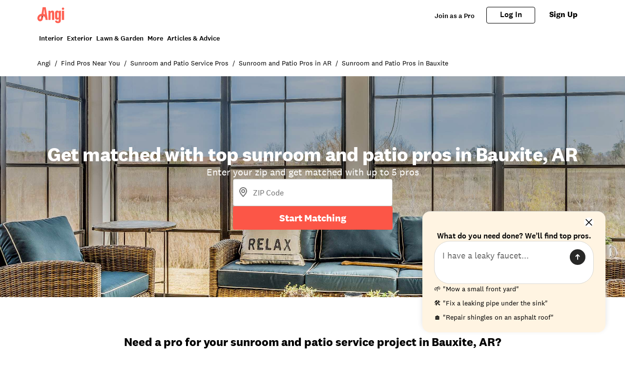

--- FILE ---
content_type: text/html; charset=utf-8
request_url: https://www.angi.com/companylist/us/ar/bauxite/sunroom-and-patio-remodeling.htm
body_size: 65983
content:
<!DOCTYPE html><html lang="en-US" class="theme-angi"><head><meta charSet="utf-8"/><meta name="viewport" content="width=device-width, initial-scale=1, minimum-scale=1, shrink-to-fit=no"/><meta name="viewport" content="width=device-width, initial-scale=1"/><link rel="preload" as="image" href="https://media.angi.com/s3fs-public/Angi-logo-Orange.svg"/><link rel="preload" as="image" href="https://media.angi.com/s3fs-public/search.svg"/><link rel="preload" as="image" href="https://media.angi.com/s3fs-public/hamburger.svg"/><link rel="preload" as="image" href="https://media.angi.com/s3fs-public/close.svg"/><link rel="preload" as="image" href="https://cdn.homeadvisor.com/files/eid/158090000/158096654/20030821_logo.jpg"/><link rel="preload" as="image" href="https://cdn.homeadvisor.com/files/eid/142770000/142774001/14159151_logo.png"/><link rel="preload" as="image" href="https://cdn.homeadvisor.com/files/eid/70850000/70856932/7965200_logo.jpg"/><link rel="preload" as="image" href="https://cdn.homeadvisor.com/files/eid/156630000/156631292/19109458_original.png"/><link rel="preload" as="image" href="https://cdn.homeadvisor.com/files/eid/139020000/139029874/13425823_logo.png"/><link rel="preload" as="image" href="https://cdn.homeadvisor.com/files/eid/139350000/139359068/13337559_logo.jpg"/><link rel="stylesheet" href="/static/landing-pages-frontend/_next/static/css/5212923d24bc0f51.css" data-precedence="next"/><link rel="stylesheet" href="/static/landing-pages-frontend/_next/static/css/5d7caf0ea70821c5.css" data-precedence="next"/><link rel="stylesheet" href="/static/landing-pages-frontend/_next/static/css/fc300fc09f0969ad.css" data-precedence="next"/><link rel="stylesheet" href="/static/landing-pages-frontend/_next/static/css/f2b36135a26ba579.css" data-precedence="next"/><link rel="stylesheet" href="/static/landing-pages-frontend/_next/static/css/b2c35a7f62a4fbed.css" data-precedence="next"/><link rel="stylesheet" href="/static/landing-pages-frontend/_next/static/css/ae88ae8454e3a1b0.css" data-precedence="next"/><link rel="stylesheet" href="/static/landing-pages-frontend/_next/static/css/415405c608c46482.css" data-precedence="next"/><link rel="stylesheet" href="/static/landing-pages-frontend/_next/static/css/e656d534ac995982.css" data-precedence="next"/><link rel="stylesheet" href="/static/landing-pages-frontend/_next/static/css/1621203e44afc11a.css" data-precedence="next"/><link rel="stylesheet" href="/static/landing-pages-frontend/_next/static/css/cdcb7320db63a235.css" data-precedence="next"/><link rel="stylesheet" href="/static/landing-pages-frontend/_next/static/css/3328452c5646698b.css" data-precedence="next"/><link rel="stylesheet" href="/static/landing-pages-frontend/_next/static/css/65e2c0dee9aabb42.css" data-precedence="next"/><link rel="stylesheet" href="/static/landing-pages-frontend/_next/static/css/85d1e8684fa1ab49.css" data-precedence="next"/><link rel="stylesheet" href="/static/landing-pages-frontend/_next/static/css/e458273d2fa6ae0e.css" data-precedence="next"/><link rel="stylesheet" href="/static/landing-pages-frontend/_next/static/css/b5ca9606f4d7f0cb.css" data-precedence="next"/><link rel="stylesheet" href="/static/landing-pages-frontend/_next/static/css/06c7477524e078fa.css" data-precedence="next"/><link rel="stylesheet" href="/static/landing-pages-frontend/_next/static/css/72b4a53dec8dad34.css" data-precedence="next"/><link rel="stylesheet" href="/static/landing-pages-frontend/_next/static/css/4ce8de43377dbc41.css" data-precedence="next"/><link rel="stylesheet" href="/static/landing-pages-frontend/_next/static/css/c5f9a8ca258d7359.css" data-precedence="next"/><link rel="stylesheet" href="/static/landing-pages-frontend/_next/static/css/4830a70aecec65e9.css" data-precedence="next"/><link rel="stylesheet" href="/static/landing-pages-frontend/_next/static/css/a12ac6e204125041.css" data-precedence="next"/><link rel="stylesheet" href="/static/landing-pages-frontend/_next/static/css/ff0919cad1ed199a.css" data-precedence="next"/><link rel="stylesheet" href="/static/landing-pages-frontend/_next/static/css/a5b6ff20d1988e31.css" data-precedence="next"/><link rel="stylesheet" href="/static/landing-pages-frontend/_next/static/css/c4cdfbf1b4098e05.css" data-precedence="next"/><link rel="stylesheet" href="/static/landing-pages-frontend/_next/static/css/49db8a427f79f9e7.css" data-precedence="next"/><link rel="stylesheet" href="/static/landing-pages-frontend/_next/static/css/b36b7ade54b05a2f.css" data-precedence="next"/><link rel="stylesheet" href="/static/landing-pages-frontend/_next/static/css/25b1339a7af45e1d.css" data-precedence="next"/><link rel="preload" as="script" fetchPriority="low" href="/static/landing-pages-frontend/_next/static/chunks/webpack-001f6779f525f303.js"/><script src="/static/landing-pages-frontend/_next/static/chunks/fd9d1056-0820d89be24d5d97.js" async=""></script><script src="/static/landing-pages-frontend/_next/static/chunks/2117-bcbdf97a627f6467.js" async=""></script><script src="/static/landing-pages-frontend/_next/static/chunks/main-app-5294d1645fe5526e.js" async=""></script><script src="/static/landing-pages-frontend/_next/static/chunks/app/companylist/layout-df7279bb87187219.js" async=""></script><script src="/static/landing-pages-frontend/_next/static/chunks/8743-5db4501dfc2fa17c.js" async=""></script><script src="/static/landing-pages-frontend/_next/static/chunks/1383-9958be1cf4427248.js" async=""></script><script src="/static/landing-pages-frontend/_next/static/chunks/1761-c3ded7866dd64cb1.js" async=""></script><script src="/static/landing-pages-frontend/_next/static/chunks/7501-72156210243dd648.js" async=""></script><script src="/static/landing-pages-frontend/_next/static/chunks/app/companylist/error-fe14afad28946e28.js" async=""></script><script src="/static/landing-pages-frontend/_next/static/chunks/app/global-error-a5e3d37bd3bb398e.js" async=""></script><script src="/static/landing-pages-frontend/_next/static/chunks/c857e369-236613fe3a0c3919.js" async=""></script><script src="/static/landing-pages-frontend/_next/static/chunks/2551-c0a7cde2450d0ad4.js" async=""></script><script src="/static/landing-pages-frontend/_next/static/chunks/4177-51da24801a557f1e.js" async=""></script><script src="/static/landing-pages-frontend/_next/static/chunks/6989-1286a5cbb3dc66de.js" async=""></script><script src="/static/landing-pages-frontend/_next/static/chunks/app/layout-8fd5b19c11fe574e.js" async=""></script><script src="/static/landing-pages-frontend/_next/static/chunks/e37a0b60-57eb15bde63b67d7.js" async=""></script><script src="/static/landing-pages-frontend/_next/static/chunks/2246-943b6069535d2dda.js" async=""></script><script src="/static/landing-pages-frontend/_next/static/chunks/7192-75d77d02ca26f024.js" async=""></script><script src="/static/landing-pages-frontend/_next/static/chunks/9269-0f3a44f87a4f9edd.js" async=""></script><script src="/static/landing-pages-frontend/_next/static/chunks/app/not-found-96c4589fd8373a23.js" async=""></script><script src="/static/landing-pages-frontend/_next/static/chunks/c36f3faa-6768d9fffa89796c.js" async=""></script><script src="/static/landing-pages-frontend/_next/static/chunks/e75972e7-3b5dd46fc7f5d25d.js" async=""></script><script src="/static/landing-pages-frontend/_next/static/chunks/8513-41a2104028f7045f.js" async=""></script><script src="/static/landing-pages-frontend/_next/static/chunks/6820-9052a5b5fe71ac36.js" async=""></script><script src="/static/landing-pages-frontend/_next/static/chunks/app/companylist/%5Bslugorcountry%5D/%5Bstateortask%5D/%5Bcity%5D/%5Btaskorproprofile%5D/page-01275e8692f163f0.js" async=""></script><link rel="preload" href="https://www.googletagmanager.com/gtm.js?id=GTM-MX98LP3" as="script"/><link rel="preload" as="image" href="https://cdn.homeadvisor.com/files/eid/39760000/39764146/7772116_logo.png"/><link rel="preload" as="image" href="https://cdn.homeadvisor.com/files/eid/70800000/70806922/10544819_logo.jpg"/><link rel="preload" as="image" href="https://media.angi.com/s3fs-public/screened-in-porch.jpg?impolicy=leadImage"/><link rel="preload" as="image" href="https://media.angi.com/s3fs-public/woman-reading-sunroom.jpg?impolicy=leadImage"/><link rel="preload" as="image" href="https://res.cloudinary.com/angi-prod/image/upload/v1754997753/sunroom-with-new-furniture.jpg?impolicy=leadImage"/><link rel="preload" as="image" href="https://s3media.angieslist.com/s3fs-public/screened-in-porch-ideas-hero-min.jpeg?impolicy=leadImage"/><link rel="preload" as="image" href="https://media.angi.com/s3fs-public/dog-relaxing-screened-in-porch-514079204.jpeg?impolicy=leadImage"/><link rel="preload" as="image" href="https://media.angi.com/s3fs-public/florida-room-trees-547031414.jpg?impolicy=leadImage"/><link rel="preload" as="image" href="https://media.angi.com/sites/all/themes/altheme/images/app-store-badge-60%402x.png"/><link rel="preload" as="image" href="https://media.angi.com/sites/all/themes/altheme/images/google-play-badge-60@2x.png"/><link rel="preload" as="image" href="https://media.angi.com/s3fs-public/footer-twitterv2-black.png"/><link rel="preload" as="image" href="https://media.angi.com/s3fs-public/footer-facebookv2-black.png"/><link rel="preload" as="image" href="https://media.angi.com/s3fs-public/footer-pinterestv2-black.png"/><link rel="preload" as="image" href="https://media.angi.com/s3fs-public/footer-youtubev2-black.png"/><link rel="preload" as="image" href="https://media.angi.com/s3fs-public/footer-instagramv2-black.png"/><title>Top 10 Best Sunroom and patio pros in Bauxite, AR | Angi</title><meta name="description" content="Read real reviews and see ratings for Bauxite, AR sunroom and patio pros for free! This list will help you pick the right sunroom and patio pros in Bauxite, AR."/><meta name="robots" content="index, follow"/><link rel="canonical" href="https://www.angi.com/companylist/us/ar/bauxite/sunroom-and-patio-remodeling.htm"/><meta property="og:title" content="Top 10 Best Sunroom and patio pros in Bauxite, AR | Angi"/><meta property="og:description" content="Read real reviews and see ratings for Bauxite, AR sunroom and patio pros for free! This list will help you pick the right sunroom and patio pros in Bauxite, AR."/><meta property="og:url" content="https://www.angi.com/companylist/us/ar/bauxite/sunroom-and-patio-remodeling.htm"/><meta property="og:site_name" content="Angi"/><meta property="og:image" content="https://media.angi.com/s3fs-public/Angi-logo-Orange.svg"/><meta property="og:type" content="website"/><meta name="twitter:card" content="summary_large_image"/><meta name="twitter:title" content="Top 10 Best Sunroom and patio pros in Bauxite, AR | Angi"/><meta name="twitter:description" content="Read real reviews and see ratings for Bauxite, AR sunroom and patio pros for free! This list will help you pick the right sunroom and patio pros in Bauxite, AR."/><meta name="twitter:image" content="https://media.angi.com/s3fs-public/Angi-logo-Orange.svg"/><link rel="icon" href="https://media.angi.com/s3fs-public/favicon-16x16.png" type="image/png" sizes="16x16"/><link rel="icon" href="https://media.angi.com/s3fs-public/favicon-32x32.png" type="image/png" sizes="32x32"/><link rel="shortcut icon" href="https://media.angi.com/s3fs-public/favicon.ico" type="image/x-icon"/><link rel="icon" href="https://media.angi.com/s3fs-public/Angi-logo-Orange.svg" type="image/png" sizes="16x16"/><meta name="next-size-adjust"/><script src="/static/landing-pages-frontend/_next/static/chunks/polyfills-42372ed130431b0a.js" noModule=""></script></head><body class="__className_9da5a8 overflow-x-hidden"><div class="h-auto"><script type="application/ld+json">{"@context":"https://schema.org","@type":"WebPage","@id":"www.angi.com/companylist/us/ar/bauxite/sunroom-and-patio-remodeling.htm","url":"www.angi.com/companylist/us/ar/bauxite/sunroom-and-patio-remodeling.htm","name":"Top 10 Best Sunroom and patio pros in Bauxite, AR | Angi"}</script><div class="__className_9da5a8 theme-angi"><nav id="header" class=""><div class="GlobalNavigation_container__5PNcv" data-snowplow-component-type="Global Navigation"><div class="GlobalNavigation_content__wJOec"><div class="GlobalNavigation_desktop__ITtxn"><div><div class="Grid_root__mZcd8 NavigationHeader_headerNavGrid__tLPhj"><div class="Grid_gridContainer__13cNW"><div class="NavigationHeader_container__cthSL"><div class="NavigationHeader_headerContent__wYckC"><div class="NavigationHeader_logoAndSearchContainer__jJ7YJ"><div class=""><a href="https://angi.com"><img class="NavigationHeader_brandIcon__QRKYz" src="https://media.angi.com/s3fs-public/Angi-logo-Orange.svg" alt="Angi Logo"/></a></div></div><div class="NavigationHeader_navItems__XbBIA"><div data-testid="pro-signup-link"><a href="https://signup.angi.com/pro" class="NavigationHeader_headerLink__bPl2r"><span class="NavigationHeader_proLinkSpan__1KId8">Join as a Pro</span></a></div><div class="NavigationHeader_desktopButtons__gzgK2"><a data-testid="login-button" href="https://www.angi.com/oauth2/start" data-button="login" class="NavigationHeader_button__ws_mm NavigationHeader_desktopButtonLink__sKo1e Button_btn__iNtIM Button_secondaryNeutral__UJmbI Button_small__W0u0B">Log In</a><a data-testid="signup-button" href="https://www.angi.com/create-account" data-button="signup" class="NavigationHeader_button__ws_mm NavigationHeader_desktopButtonLink__sKo1e Button_btn__iNtIM Button_primary__krJYd Button_small__W0u0B">Sign Up</a></div></div></div></div></div></div></div><div><div class="NavigationItems_navItemsContainer__M6D1O" data-testid="nav-items-bar"><div class="Grid_root__mZcd8 NavigationItems_navItemsGrid__g4tpV"><div class="Grid_gridContainer__13cNW"><div id="navigation-items" class="NavigationItems_container__3uAzd"><div class="NavigationItems_linksContainer__LVOcj"><div class="NavigationItems_linkItem__qRhhc"><span class="NavigationItems_linkAnchor__xtlsi"><a href="#Interior" data-testid="nav-title-Interior" data-snowplow-component-key="Top Level Project Type" class="NavigationItems_link__EstZU">Interior</a></span></div><div class="NavigationItems_linkItem__qRhhc"><span class="NavigationItems_linkAnchor__xtlsi"><a href="#Exterior" data-testid="nav-title-Exterior" data-snowplow-component-key="Top Level Project Type" class="NavigationItems_link__EstZU">Exterior</a></span></div><div class="NavigationItems_linkItem__qRhhc"><span class="NavigationItems_linkAnchor__xtlsi"><a href="#Lawn &amp; Garden" data-testid="nav-title-Lawn &amp; Garden" data-snowplow-component-key="Top Level Project Type" class="NavigationItems_link__EstZU">Lawn &amp; Garden</a></span></div><div class="NavigationItems_linkItem__qRhhc"><span class="NavigationItems_linkAnchor__xtlsi"><a href="#More" data-testid="nav-title-More" data-snowplow-component-key="Top Level Project Type" class="NavigationItems_link__EstZU">More</a></span></div><div class="NavigationItems_linkItem__qRhhc"><span class="NavigationItems_linkAnchor__xtlsi"><a href="#Articles &amp; Advice" data-testid="nav-title-Articles &amp; Advice" data-snowplow-component-key="Top Level Project Type" class="NavigationItems_link__EstZU">Articles &amp; Advice</a></span></div></div></div></div></div></div><div class="NavigationItems_navGroupLinksContainer__vLWau"><div class="Grid_root__mZcd8 NavigationItems_navGroupLinks__OuxGD NavigationItems_navGroupLinksHidden___bCMu"><div class="Grid_gridContainer__13cNW"></div></div><div class="Grid_root__mZcd8 NavigationItems_navGroupLinks__OuxGD NavigationItems_navGroupLinksHidden___bCMu"><div class="Grid_gridContainer__13cNW"></div></div><div class="Grid_root__mZcd8 NavigationItems_navGroupLinks__OuxGD NavigationItems_navGroupLinksHidden___bCMu"><div class="Grid_gridContainer__13cNW"></div></div><div class="Grid_root__mZcd8 NavigationItems_navGroupLinks__OuxGD NavigationItems_navGroupLinksHidden___bCMu"><div class="Grid_gridContainer__13cNW"></div></div><div class="Grid_root__mZcd8 NavigationItems_navGroupLinks__OuxGD NavigationItems_navGroupLinksHidden___bCMu"><div class="Grid_gridContainer__13cNW"></div></div></div></div></div><div class="GlobalNavigation_mobile__sCYI3"><div><div class="MobileNavigationHeader_container__Sb5vg"><div class="MobileNavigationHeader_container__Sb5vg"><div class="MobileNavigationHeader_headerContent__TnEOm"><div class="MobileNavigationHeader_logoContainer__WV6pf"><a href="https://angi.com"><img class="MobileNavigationHeader_icon__f_yTh" src="https://media.angi.com/s3fs-public/Angi-logo-Orange.svg" alt="Angi Logo"/></a></div><div class="MobileNavigationHeader_navItems__JsDob"><div data-testid="mobile-pro-signup-link"><a href="https://signup.angi.com/pro" class="MobileNavigationHeader_proLink__6E1Zi">Join as a Pro</a></div><div class="MobileNavigationHeader_mobileIconContainer__6cy_2"><button type="button" data-snowplow-component-key="Search" data-snowplow-component-text="Search Icon" data-sp-button-label="Search Icon"><img class="MobileNavigationHeader_mobileIcon__7vTT5" src="https://media.angi.com/s3fs-public/search.svg" alt="Search"/></button><button id="show-groupings-button" data-testid="show-groupings-test" type="button" data-snowplow-component-key="Open Menu" data-snowplow-component-text="--Menu Icon" data-sp-button-label="Menu Icon"><div><img class="MobileNavigationHeader_menuIcon__m0U8F" src="https://media.angi.com/s3fs-public/hamburger.svg" alt="Open Menu"/></div></button></div></div></div></div></div></div></div></div><div class="MobileMenu_slidingCard__pwwaZ"><div><div class="MobileMenu_fixHeader___oG85"><div><a href="https://angi.com"><img class="MobileMenu_icon__3n0rQ" src="https://media.angi.com/s3fs-public/Angi-logo-Orange.svg" alt="Angi Logo"/></a></div><button id="menu-button150722" class="MobileMenu_closeButton__K06v6" data-testid="close-menu" type="button" data-snowplow-component-key="Close Menu" data-snowplow-component-text="Close Icon" data-sp-button-label="Close Icon"><div><img class="MobileMenu_menuIcon__1ywBm" src="https://media.angi.com/s3fs-public/close.svg" alt="Close Menu"/></div></button></div><div class="MobileMenuItems_navItemsContainer__ilu_K"><div id="mobile-menu-items1" class="MobileMenuItems_container__2HZIJ"><div class="MobileMenuItems_mobileNavItemsContainer__VXi8F"><div><div class="MobileMenuItems_mobileNavItems__c1TBr"><a href="#Interior">Interior</a><svg xmlns="http://www.w3.org/2000/svg" viewBox="0 0 24 24" class="MobileMenuItems_chevron__lWrXw" style="fill:none"><path fill-rule="evenodd" clip-rule="evenodd" d="M8.29289 5.29289C7.90237 5.68342 7.90237 6.31658 8.29289 6.70711L13.5858 12L8.29289 17.2929C7.90237 17.6834 7.90237 18.3166 8.29289 18.7071C8.68342 19.0976 9.31658 19.0976 9.70711 18.7071L15.7071 12.7071C16.0976 12.3166 16.0976 11.6834 15.7071 11.2929L9.70711 5.29289C9.31658 4.90237 8.68342 4.90237 8.29289 5.29289Z" fill="currentColor"></path></svg></div><div class="MobileMenuItems_mobileNavItems__c1TBr"><a href="#Exterior">Exterior</a><svg xmlns="http://www.w3.org/2000/svg" viewBox="0 0 24 24" class="MobileMenuItems_chevron__lWrXw" style="fill:none"><path fill-rule="evenodd" clip-rule="evenodd" d="M8.29289 5.29289C7.90237 5.68342 7.90237 6.31658 8.29289 6.70711L13.5858 12L8.29289 17.2929C7.90237 17.6834 7.90237 18.3166 8.29289 18.7071C8.68342 19.0976 9.31658 19.0976 9.70711 18.7071L15.7071 12.7071C16.0976 12.3166 16.0976 11.6834 15.7071 11.2929L9.70711 5.29289C9.31658 4.90237 8.68342 4.90237 8.29289 5.29289Z" fill="currentColor"></path></svg></div><div class="MobileMenuItems_mobileNavItems__c1TBr"><a href="#Lawn &amp; Garden">Lawn &amp; Garden</a><svg xmlns="http://www.w3.org/2000/svg" viewBox="0 0 24 24" class="MobileMenuItems_chevron__lWrXw" style="fill:none"><path fill-rule="evenodd" clip-rule="evenodd" d="M8.29289 5.29289C7.90237 5.68342 7.90237 6.31658 8.29289 6.70711L13.5858 12L8.29289 17.2929C7.90237 17.6834 7.90237 18.3166 8.29289 18.7071C8.68342 19.0976 9.31658 19.0976 9.70711 18.7071L15.7071 12.7071C16.0976 12.3166 16.0976 11.6834 15.7071 11.2929L9.70711 5.29289C9.31658 4.90237 8.68342 4.90237 8.29289 5.29289Z" fill="currentColor"></path></svg></div><div class="MobileMenuItems_mobileNavItems__c1TBr"><a href="#More">More</a><svg xmlns="http://www.w3.org/2000/svg" viewBox="0 0 24 24" class="MobileMenuItems_chevron__lWrXw" style="fill:none"><path fill-rule="evenodd" clip-rule="evenodd" d="M8.29289 5.29289C7.90237 5.68342 7.90237 6.31658 8.29289 6.70711L13.5858 12L8.29289 17.2929C7.90237 17.6834 7.90237 18.3166 8.29289 18.7071C8.68342 19.0976 9.31658 19.0976 9.70711 18.7071L15.7071 12.7071C16.0976 12.3166 16.0976 11.6834 15.7071 11.2929L9.70711 5.29289C9.31658 4.90237 8.68342 4.90237 8.29289 5.29289Z" fill="currentColor"></path></svg></div><div class="MobileMenuItems_mobileNavItems__c1TBr"><a href="#Articles &amp; Advice">Articles &amp; Advice</a><svg xmlns="http://www.w3.org/2000/svg" viewBox="0 0 24 24" class="MobileMenuItems_chevron__lWrXw" style="fill:none"><path fill-rule="evenodd" clip-rule="evenodd" d="M8.29289 5.29289C7.90237 5.68342 7.90237 6.31658 8.29289 6.70711L13.5858 12L8.29289 17.2929C7.90237 17.6834 7.90237 18.3166 8.29289 18.7071C8.68342 19.0976 9.31658 19.0976 9.70711 18.7071L15.7071 12.7071C16.0976 12.3166 16.0976 11.6834 15.7071 11.2929L9.70711 5.29289C9.31658 4.90237 8.68342 4.90237 8.29289 5.29289Z" fill="currentColor"></path></svg></div><div><div class="MobileMenuItems_mobileMenuLink__T14QV" data-testid="near-me-link"><a href="https://www.angi.com/nearme">Post a job</a></div><div><button type="button" data-testid="angi_button" class="MobileMenuItems_accountButton__lMPir Button_btn__iNtIM Button_secondaryNeutral__UJmbI" name="Log In">Log In</button><button type="button" data-testid="angi_button" class="MobileMenuItems_accountButton__lMPir Button_btn__iNtIM Button_primary__krJYd" name="Sign Up">Sign Up</button></div></div></div></div><div class="MobileMenuItems_mobileNavSelectedNavItem__YGrk6"><div class="MobileMenuItems_hideNavigationGroup__8hFYb"><div class="NavigationGroup_mobileNavigationGroupContainer__lHfuf"><div id="navigation-group-links" class="NavigationGroupLinks_navLinksContainer__A_OXE NavigationGroupLinks_navLinksMobileContainer__c7KKG" data-testid="nav-group-links"><div class="NavigationGroupLinks_linksTitle__Xdbe3 NavigationGroupLinks_linksTitleMobile__wRz63">Find a pro</div><div class=""><ul class="NavigationGroupLinks_navLinksList__nXceJ NavigationGroupLinks_navLinksMobileList__rwSX7"><li class="NavigationGroupLinks_item__zwEUH NavigationGroupLinks_itemMobile__ueven"><a href="https://www.angi.com/nearme/appliance-repair/" title="Appliance Repair" class="NavigationGroupLinks_link__zqJaC" data-snowplow-component-key="Interior">Appliance Repair</a></li><li class="NavigationGroupLinks_item__zwEUH NavigationGroupLinks_itemMobile__ueven"><a href="https://www.angi.com/nearme/carpet-cleaning/" title="Carpet Cleaning" class="NavigationGroupLinks_link__zqJaC" data-snowplow-component-key="Interior">Carpet Cleaning</a></li><li class="NavigationGroupLinks_item__zwEUH NavigationGroupLinks_itemMobile__ueven"><a href="https://www.angi.com/nearme/contractor/" title="Contractors" class="NavigationGroupLinks_link__zqJaC" data-snowplow-component-key="Interior">Contractors</a></li><li class="NavigationGroupLinks_item__zwEUH NavigationGroupLinks_itemMobile__ueven"><a href="https://www.angi.com/nearme/drywall/" title="Drywall" class="NavigationGroupLinks_link__zqJaC" data-snowplow-component-key="Interior">Drywall</a></li><li class="NavigationGroupLinks_item__zwEUH NavigationGroupLinks_itemMobile__ueven"><a href="https://www.angi.com/nearme/electrical/" title="Electrical" class="NavigationGroupLinks_link__zqJaC" data-snowplow-component-key="Interior">Electrical</a></li><li class="NavigationGroupLinks_item__zwEUH NavigationGroupLinks_itemMobile__ueven"><a href="https://www.angi.com/nearme/flooring/" title="Flooring" class="NavigationGroupLinks_link__zqJaC" data-snowplow-component-key="Interior">Flooring</a></li><li class="NavigationGroupLinks_item__zwEUH NavigationGroupLinks_itemMobile__ueven"><a href="https://www.angi.com/nearme/hvac/" title="HVAC" class="NavigationGroupLinks_link__zqJaC" data-snowplow-component-key="Interior">HVAC</a></li><li class="NavigationGroupLinks_item__zwEUH NavigationGroupLinks_itemMobile__ueven"><a href="https://www.angi.com/nearme/house-cleaning/" title="House Cleaning" class="NavigationGroupLinks_link__zqJaC" data-snowplow-component-key="Interior">House Cleaning</a></li><li class="NavigationGroupLinks_item__zwEUH NavigationGroupLinks_itemMobile__ueven"><a href="https://www.angi.com/nearme/interior-painting/" title="Interior Painting" class="NavigationGroupLinks_link__zqJaC" data-snowplow-component-key="Interior">Interior Painting</a></li><li class="NavigationGroupLinks_item__zwEUH NavigationGroupLinks_itemMobile__ueven"><a href="https://www.angi.com/nearme/plumbing/" title="Plumbing" class="NavigationGroupLinks_link__zqJaC" data-snowplow-component-key="Interior">Plumbing</a></li><li class="NavigationGroupLinks_item__zwEUH NavigationGroupLinks_itemMobile__ueven"><a href="https://www.angi.com/nearme/kitchen-and-bath-remodeling/" title="Remodeling" class="NavigationGroupLinks_link__zqJaC" data-snowplow-component-key="Interior">Remodeling</a></li><li class="NavigationGroupLinks_item__zwEUH NavigationGroupLinks_moreLinksMobile___XX_b"><a href="https://www.angi.com/nearme/" title="View all" class="NavigationGroupLinks_moreLinks__RRpZp" data-snowplow-component-key="Interior">View all</a></li></ul></div></div><div class="NavigationGroup_mobileNavigationArticleLinksContainer__f_8A1"><div id="navigation-group-articles"><div><div class="NavigationGroupArticles_containerTitle__B7vy9">Research &amp; plan</div></div><div class="NavigationGroupArticles_cards__x9h0w"><div><div class="NavigationGroupArticles_contentCardRow__r9_q5"><div class="NavigationGroupArticles_imageContainer__GBo3Z"><a href="https://www.angi.com/articles/closet-remodel-cost.htm" data-snowplow-component-key="Interior Featured Content" data-snowplow-component-text="How Much Does a Closet Remodel Cost?"><div><div data-testid="lazyImageTest" class="NavigationGroupArticles_lazyImageContainer__nvIN3 shimmer_shine__YWcRp shimmer_photo__dpL1H"></div></div></a></div><div class="NavigationGroupArticles_titleContentContainer__oRd1x"><div class="NavigationGroupArticles_titleContent__uLyCY"><a href="https://www.angi.com/articles/closet-remodel-cost.htm" class="NavigationGroupArticles_titleLink__p2tE_" data-snowplow-component-key="Interior Featured Content">How Much Does a Closet Remodel Cost?</a></div></div></div></div><div><div class="NavigationGroupArticles_contentCardRow__r9_q5"><div class="NavigationGroupArticles_imageContainer__GBo3Z"><a href="https://www.angi.com/articles/how-much-does-building-stairs-and-railings-cost.htm" data-snowplow-component-key="Interior Featured Content" data-snowplow-component-text="How Much Does It Cost to Build or Replace a Staircase?"><div><div data-testid="lazyImageTest" class="NavigationGroupArticles_lazyImageContainer__nvIN3 shimmer_shine__YWcRp shimmer_photo__dpL1H"></div></div></a></div><div class="NavigationGroupArticles_titleContentContainer__oRd1x"><div class="NavigationGroupArticles_titleContent__uLyCY"><a href="https://www.angi.com/articles/how-much-does-building-stairs-and-railings-cost.htm" class="NavigationGroupArticles_titleLink__p2tE_" data-snowplow-component-key="Interior Featured Content">How Much Does It Cost to Build or Replace a Staircase?</a></div></div></div></div><div><div class="NavigationGroupArticles_contentCardRow__r9_q5"><div class="NavigationGroupArticles_imageContainer__GBo3Z"><a href="https://www.angi.com/articles/widening-doorway-cost.htm" data-snowplow-component-key="Interior Featured Content" data-snowplow-component-text="How Much Does Widening a Doorway Cost?"><div><div data-testid="lazyImageTest" class="NavigationGroupArticles_lazyImageContainer__nvIN3 shimmer_shine__YWcRp shimmer_photo__dpL1H"></div></div></a></div><div class="NavigationGroupArticles_titleContentContainer__oRd1x"><div class="NavigationGroupArticles_titleContent__uLyCY"><a href="https://www.angi.com/articles/widening-doorway-cost.htm" class="NavigationGroupArticles_titleLink__p2tE_" data-snowplow-component-key="Interior Featured Content">How Much Does Widening a Doorway Cost?</a></div></div></div></div><div><div class="NavigationGroupArticles_contentCardRow__r9_q5"><div class="NavigationGroupArticles_imageContainer__GBo3Z"><a href="https://www.angi.com/articles/how-much-does-it-cost-remove-wallpaper.htm" data-snowplow-component-key="Interior Featured Content" data-snowplow-component-text="How Much Does Wallpaper Removal Cost?"><div><div data-testid="lazyImageTest" class="NavigationGroupArticles_lazyImageContainer__nvIN3 shimmer_shine__YWcRp shimmer_photo__dpL1H"></div></div></a></div><div class="NavigationGroupArticles_titleContentContainer__oRd1x"><div class="NavigationGroupArticles_titleContent__uLyCY"><a href="https://www.angi.com/articles/how-much-does-it-cost-remove-wallpaper.htm" class="NavigationGroupArticles_titleLink__p2tE_" data-snowplow-component-key="Interior Featured Content">How Much Does Wallpaper Removal Cost?</a></div></div></div></div></div><div class="NavigationGroupArticles_moreArticles__TpOOu"><a href="https://www.angi.com/articles/home-interiors" data-snowplow-component-key="Interior Featured Content">View all</a></div></div></div></div></div><div class="MobileMenuItems_hideNavigationGroup__8hFYb"><div class="NavigationGroup_mobileNavigationGroupContainer__lHfuf"><div id="navigation-group-links" class="NavigationGroupLinks_navLinksContainer__A_OXE NavigationGroupLinks_navLinksMobileContainer__c7KKG" data-testid="nav-group-links"><div class="NavigationGroupLinks_linksTitle__Xdbe3 NavigationGroupLinks_linksTitleMobile__wRz63">Find a pro</div><div class=""><ul class="NavigationGroupLinks_navLinksList__nXceJ NavigationGroupLinks_navLinksMobileList__rwSX7"><li class="NavigationGroupLinks_item__zwEUH NavigationGroupLinks_itemMobile__ueven"><a href="https://www.angi.com/nearme/concrete-repair/" title="Concrete Repair" class="NavigationGroupLinks_link__zqJaC" data-snowplow-component-key="Exterior">Concrete Repair</a></li><li class="NavigationGroupLinks_item__zwEUH NavigationGroupLinks_itemMobile__ueven"><a href="https://www.angi.com/nearme/doors/" title="Doors" class="NavigationGroupLinks_link__zqJaC" data-snowplow-component-key="Exterior">Doors</a></li><li class="NavigationGroupLinks_item__zwEUH NavigationGroupLinks_itemMobile__ueven"><a href="https://www.angi.com/nearme/driveways/" title="Driveways" class="NavigationGroupLinks_link__zqJaC" data-snowplow-component-key="Exterior">Driveways</a></li><li class="NavigationGroupLinks_item__zwEUH NavigationGroupLinks_itemMobile__ueven"><a href="https://www.angi.com/nearme/exterior-painting/" title="Exterior Painting" class="NavigationGroupLinks_link__zqJaC" data-snowplow-component-key="Exterior">Exterior Painting</a></li><li class="NavigationGroupLinks_item__zwEUH NavigationGroupLinks_itemMobile__ueven"><a href="https://www.angi.com/nearme/garage-doors/" title="Garage Doors" class="NavigationGroupLinks_link__zqJaC" data-snowplow-component-key="Exterior">Garage Doors</a></li><li class="NavigationGroupLinks_item__zwEUH NavigationGroupLinks_itemMobile__ueven"><a href="https://www.angi.com/nearme/gutter-cleaning/" title="Gutter Cleaning" class="NavigationGroupLinks_link__zqJaC" data-snowplow-component-key="Exterior">Gutter Cleaning</a></li><li class="NavigationGroupLinks_item__zwEUH NavigationGroupLinks_itemMobile__ueven"><a href="https://www.angi.com/nearme/gutter-repair-replacement/" title="Gutter Repair" class="NavigationGroupLinks_link__zqJaC" data-snowplow-component-key="Exterior">Gutter Repair</a></li><li class="NavigationGroupLinks_item__zwEUH NavigationGroupLinks_itemMobile__ueven"><a href="https://www.angi.com/nearme/home-builders/" title="Home Builders" class="NavigationGroupLinks_link__zqJaC" data-snowplow-component-key="Exterior">Home Builders</a></li><li class="NavigationGroupLinks_item__zwEUH NavigationGroupLinks_itemMobile__ueven"><a href="https://www.angi.com/nearme/masonry/" title="Masonry" class="NavigationGroupLinks_link__zqJaC" data-snowplow-component-key="Exterior">Masonry</a></li><li class="NavigationGroupLinks_item__zwEUH NavigationGroupLinks_itemMobile__ueven"><a href="https://www.angi.com/nearme/roofing/" title="Roofing" class="NavigationGroupLinks_link__zqJaC" data-snowplow-component-key="Exterior">Roofing</a></li><li class="NavigationGroupLinks_item__zwEUH NavigationGroupLinks_itemMobile__ueven"><a href="https://www.angi.com/nearme/siding/" title="Siding" class="NavigationGroupLinks_link__zqJaC" data-snowplow-component-key="Exterior">Siding</a></li><li class="NavigationGroupLinks_item__zwEUH NavigationGroupLinks_itemMobile__ueven"><a href="https://www.angi.com/nearme/windows/" title="Windows" class="NavigationGroupLinks_link__zqJaC" data-snowplow-component-key="Exterior">Windows</a></li><li class="NavigationGroupLinks_item__zwEUH NavigationGroupLinks_moreLinksMobile___XX_b"><a href="https://www.angi.com/nearme/" title="View all" class="NavigationGroupLinks_moreLinks__RRpZp" data-snowplow-component-key="Exterior">View all</a></li></ul></div></div><div class="NavigationGroup_mobileNavigationArticleLinksContainer__f_8A1"><div id="navigation-group-articles"><div><div class="NavigationGroupArticles_containerTitle__B7vy9">Research &amp; plan</div></div><div class="NavigationGroupArticles_cards__x9h0w"><div><div class="NavigationGroupArticles_contentCardRow__r9_q5"><div class="NavigationGroupArticles_imageContainer__GBo3Z"><a href="https://www.angi.com/articles/exterior-trim-installation-cost.htm" data-snowplow-component-key="Exterior Featured Content" data-snowplow-component-text="How Much Does It Cost to Install Exterior Trim?"><div><div data-testid="lazyImageTest" class="NavigationGroupArticles_lazyImageContainer__nvIN3 shimmer_shine__YWcRp shimmer_photo__dpL1H"></div></div></a></div><div class="NavigationGroupArticles_titleContentContainer__oRd1x"><div class="NavigationGroupArticles_titleContent__uLyCY"><a href="https://www.angi.com/articles/exterior-trim-installation-cost.htm" class="NavigationGroupArticles_titleLink__p2tE_" data-snowplow-component-key="Exterior Featured Content">How Much Does It Cost to Install Exterior Trim?</a></div></div></div></div><div><div class="NavigationGroupArticles_contentCardRow__r9_q5"><div class="NavigationGroupArticles_imageContainer__GBo3Z"><a href="https://www.angi.com/articles/how-much-does-ipe-wood-decking-cost.htm" data-snowplow-component-key="Exterior Featured Content" data-snowplow-component-text="How Much Does Ipe Wood Decking Cost?"><div><div data-testid="lazyImageTest" class="NavigationGroupArticles_lazyImageContainer__nvIN3 shimmer_shine__YWcRp shimmer_photo__dpL1H"></div></div></a></div><div class="NavigationGroupArticles_titleContentContainer__oRd1x"><div class="NavigationGroupArticles_titleContent__uLyCY"><a href="https://www.angi.com/articles/how-much-does-ipe-wood-decking-cost.htm" class="NavigationGroupArticles_titleLink__p2tE_" data-snowplow-component-key="Exterior Featured Content">How Much Does Ipe Wood Decking Cost?</a></div></div></div></div><div><div class="NavigationGroupArticles_contentCardRow__r9_q5"><div class="NavigationGroupArticles_imageContainer__GBo3Z"><a href="https://www.angi.com/articles/different-types-dog-fences-and-how-much-they-cost.htm" data-snowplow-component-key="Exterior Featured Content" data-snowplow-component-text="How Much Does a Dog Fence Cost to Install?"><div><div data-testid="lazyImageTest" class="NavigationGroupArticles_lazyImageContainer__nvIN3 shimmer_shine__YWcRp shimmer_photo__dpL1H"></div></div></a></div><div class="NavigationGroupArticles_titleContentContainer__oRd1x"><div class="NavigationGroupArticles_titleContent__uLyCY"><a href="https://www.angi.com/articles/different-types-dog-fences-and-how-much-they-cost.htm" class="NavigationGroupArticles_titleLink__p2tE_" data-snowplow-component-key="Exterior Featured Content">How Much Does a Dog Fence Cost to Install?</a></div></div></div></div><div><div class="NavigationGroupArticles_contentCardRow__r9_q5"><div class="NavigationGroupArticles_imageContainer__GBo3Z"><a href="https://www.angi.com/articles/how-much-does-it-cost-pressure-wash-house.htm" data-snowplow-component-key="Exterior Featured Content" data-snowplow-component-text="How Much Does It Cost to Pressure Wash a House?"><div><div data-testid="lazyImageTest" class="NavigationGroupArticles_lazyImageContainer__nvIN3 shimmer_shine__YWcRp shimmer_photo__dpL1H"></div></div></a></div><div class="NavigationGroupArticles_titleContentContainer__oRd1x"><div class="NavigationGroupArticles_titleContent__uLyCY"><a href="https://www.angi.com/articles/how-much-does-it-cost-pressure-wash-house.htm" class="NavigationGroupArticles_titleLink__p2tE_" data-snowplow-component-key="Exterior Featured Content">How Much Does It Cost to Pressure Wash a House?</a></div></div></div></div></div><div class="NavigationGroupArticles_moreArticles__TpOOu"><a href="https://www.angi.com/articles/home-exteriors" data-snowplow-component-key="Exterior Featured Content">View all</a></div></div></div></div></div><div class="MobileMenuItems_hideNavigationGroup__8hFYb"><div class="NavigationGroup_mobileNavigationGroupContainer__lHfuf"><div id="navigation-group-links" class="NavigationGroupLinks_navLinksContainer__A_OXE NavigationGroupLinks_navLinksMobileContainer__c7KKG" data-testid="nav-group-links"><div class="NavigationGroupLinks_linksTitle__Xdbe3 NavigationGroupLinks_linksTitleMobile__wRz63">Find a pro</div><div class=""><ul class="NavigationGroupLinks_navLinksList__nXceJ NavigationGroupLinks_navLinksMobileList__rwSX7"><li class="NavigationGroupLinks_item__zwEUH NavigationGroupLinks_itemMobile__ueven"><a href="https://www.angi.com/nearme/decks-and-porches/" title="Decks" class="NavigationGroupLinks_link__zqJaC" data-snowplow-component-key="Lawn &amp; Garden">Decks</a></li><li class="NavigationGroupLinks_item__zwEUH NavigationGroupLinks_itemMobile__ueven"><a href="https://www.angi.com/nearme/fencing/" title="Fencing" class="NavigationGroupLinks_link__zqJaC" data-snowplow-component-key="Lawn &amp; Garden">Fencing</a></li><li class="NavigationGroupLinks_item__zwEUH NavigationGroupLinks_itemMobile__ueven"><a href="https://www.angi.com/nearme/land-surveying/" title="Land Surveying" class="NavigationGroupLinks_link__zqJaC" data-snowplow-component-key="Lawn &amp; Garden">Land Surveying</a></li><li class="NavigationGroupLinks_item__zwEUH NavigationGroupLinks_itemMobile__ueven"><a href="https://www.angi.com/nearme/landscaping/" title="Landscaping" class="NavigationGroupLinks_link__zqJaC" data-snowplow-component-key="Lawn &amp; Garden">Landscaping</a></li><li class="NavigationGroupLinks_item__zwEUH NavigationGroupLinks_itemMobile__ueven"><a href="https://www.angi.com/nearme/lawn-and-yard-work/" title="Lawn &amp; Yard Work" class="NavigationGroupLinks_link__zqJaC" data-snowplow-component-key="Lawn &amp; Garden">Lawn &amp; Yard Work</a></li><li class="NavigationGroupLinks_item__zwEUH NavigationGroupLinks_itemMobile__ueven"><a href="https://www.angi.com/nearme/leaf-removal/" title="Leaf Removal" class="NavigationGroupLinks_link__zqJaC" data-snowplow-component-key="Lawn &amp; Garden">Leaf Removal</a></li><li class="NavigationGroupLinks_item__zwEUH NavigationGroupLinks_itemMobile__ueven"><a href="https://www.angi.com/nearme/sunroom-and-patio-remodeling/" title="Patios" class="NavigationGroupLinks_link__zqJaC" data-snowplow-component-key="Lawn &amp; Garden">Patios</a></li><li class="NavigationGroupLinks_item__zwEUH NavigationGroupLinks_itemMobile__ueven"><a href="https://www.angi.com/nearme/swimming-pools/" title="Pool Installation" class="NavigationGroupLinks_link__zqJaC" data-snowplow-component-key="Lawn &amp; Garden">Pool Installation</a></li><li class="NavigationGroupLinks_item__zwEUH NavigationGroupLinks_itemMobile__ueven"><a href="https://www.angi.com/nearme/lawn-irrigation/" title="Sprinkler Systems" class="NavigationGroupLinks_link__zqJaC" data-snowplow-component-key="Lawn &amp; Garden">Sprinkler Systems</a></li><li class="NavigationGroupLinks_item__zwEUH NavigationGroupLinks_itemMobile__ueven"><a href="https://www.angi.com/nearme/sunroom-contractors/" title="Sunrooms" class="NavigationGroupLinks_link__zqJaC" data-snowplow-component-key="Lawn &amp; Garden">Sunrooms</a></li><li class="NavigationGroupLinks_item__zwEUH NavigationGroupLinks_itemMobile__ueven"><a href="https://www.angi.com/nearme/tree-service/" title="Tree Service" class="NavigationGroupLinks_link__zqJaC" data-snowplow-component-key="Lawn &amp; Garden">Tree Service</a></li><li class="NavigationGroupLinks_item__zwEUH NavigationGroupLinks_moreLinksMobile___XX_b"><a href="https://www.angi.com/nearme/" title="View all" class="NavigationGroupLinks_moreLinks__RRpZp" data-snowplow-component-key="Lawn &amp; Garden">View all</a></li></ul></div></div><div class="NavigationGroup_mobileNavigationArticleLinksContainer__f_8A1"><div id="navigation-group-articles"><div><div class="NavigationGroupArticles_containerTitle__B7vy9">Research &amp; plan</div></div><div class="NavigationGroupArticles_cards__x9h0w"><div><div class="NavigationGroupArticles_contentCardRow__r9_q5"><div class="NavigationGroupArticles_imageContainer__GBo3Z"><a href="https://www.angi.com/articles/interlocking-pavers-cost.htm" data-snowplow-component-key="Lawn &amp; Garden Featured Content" data-snowplow-component-text="How Much Does Interlocking Paver Installation Cost?"><div><div data-testid="lazyImageTest" class="NavigationGroupArticles_lazyImageContainer__nvIN3 shimmer_shine__YWcRp shimmer_photo__dpL1H"></div></div></a></div><div class="NavigationGroupArticles_titleContentContainer__oRd1x"><div class="NavigationGroupArticles_titleContent__uLyCY"><a href="https://www.angi.com/articles/interlocking-pavers-cost.htm" class="NavigationGroupArticles_titleLink__p2tE_" data-snowplow-component-key="Lawn &amp; Garden Featured Content">How Much Does Interlocking Paver Installation Cost?</a></div></div></div></div><div><div class="NavigationGroupArticles_contentCardRow__r9_q5"><div class="NavigationGroupArticles_imageContainer__GBo3Z"><a href="https://www.angi.com/articles/how-much-does-land-survey-cost.htm" data-snowplow-component-key="Lawn &amp; Garden Featured Content" data-snowplow-component-text="How Much Does a Land Survey Cost?"><div><div data-testid="lazyImageTest" class="NavigationGroupArticles_lazyImageContainer__nvIN3 shimmer_shine__YWcRp shimmer_photo__dpL1H"></div></div></a></div><div class="NavigationGroupArticles_titleContentContainer__oRd1x"><div class="NavigationGroupArticles_titleContent__uLyCY"><a href="https://www.angi.com/articles/how-much-does-land-survey-cost.htm" class="NavigationGroupArticles_titleLink__p2tE_" data-snowplow-component-key="Lawn &amp; Garden Featured Content">How Much Does a Land Survey Cost?</a></div></div></div></div><div><div class="NavigationGroupArticles_contentCardRow__r9_q5"><div class="NavigationGroupArticles_imageContainer__GBo3Z"><a href="https://www.angi.com/articles/flowerbed-installation-cost.htm" data-snowplow-component-key="Lawn &amp; Garden Featured Content" data-snowplow-component-text="How Much Does Flowerbed Installation Cost?"><div><div data-testid="lazyImageTest" class="NavigationGroupArticles_lazyImageContainer__nvIN3 shimmer_shine__YWcRp shimmer_photo__dpL1H"></div></div></a></div><div class="NavigationGroupArticles_titleContentContainer__oRd1x"><div class="NavigationGroupArticles_titleContent__uLyCY"><a href="https://www.angi.com/articles/flowerbed-installation-cost.htm" class="NavigationGroupArticles_titleLink__p2tE_" data-snowplow-component-key="Lawn &amp; Garden Featured Content">How Much Does Flowerbed Installation Cost?</a></div></div></div></div><div><div class="NavigationGroupArticles_contentCardRow__r9_q5"><div class="NavigationGroupArticles_imageContainer__GBo3Z"><a href="https://www.angi.com/articles/site-preparation-cost.htm" data-snowplow-component-key="Lawn &amp; Garden Featured Content" data-snowplow-component-text="How Much Does Site Preparation Cost?"><div><div data-testid="lazyImageTest" class="NavigationGroupArticles_lazyImageContainer__nvIN3 shimmer_shine__YWcRp shimmer_photo__dpL1H"></div></div></a></div><div class="NavigationGroupArticles_titleContentContainer__oRd1x"><div class="NavigationGroupArticles_titleContent__uLyCY"><a href="https://www.angi.com/articles/site-preparation-cost.htm" class="NavigationGroupArticles_titleLink__p2tE_" data-snowplow-component-key="Lawn &amp; Garden Featured Content">How Much Does Site Preparation Cost?</a></div></div></div></div></div><div class="NavigationGroupArticles_moreArticles__TpOOu"><a href="https://www.angi.com/articles/landscaping-lawn-care" data-snowplow-component-key="Lawn &amp; Garden Featured Content">View all</a></div></div></div></div></div><div class="MobileMenuItems_hideNavigationGroup__8hFYb"><div class="NavigationGroup_mobileNavigationGroupContainer__lHfuf"><div id="navigation-group-links" class="NavigationGroupLinks_navLinksContainer__A_OXE NavigationGroupLinks_navLinksMobileContainer__c7KKG" data-testid="nav-group-links"><div class="NavigationGroupLinks_linksTitle__Xdbe3 NavigationGroupLinks_linksTitleMobile__wRz63">Find a pro</div><div class=""><ul class="NavigationGroupLinks_navLinksList__nXceJ NavigationGroupLinks_navLinksMobileList__rwSX7"><li class="NavigationGroupLinks_item__zwEUH NavigationGroupLinks_itemMobile__ueven"><a href="https://www.angi.com/nearme/basement-waterproofing/" title="Basement Waterproofing" class="NavigationGroupLinks_link__zqJaC" data-snowplow-component-key="More">Basement Waterproofing</a></li><li class="NavigationGroupLinks_item__zwEUH NavigationGroupLinks_itemMobile__ueven"><a href="https://www.angi.com/nearme/handyman-service/" title="Handymen" class="NavigationGroupLinks_link__zqJaC" data-snowplow-component-key="More">Handymen</a></li><li class="NavigationGroupLinks_item__zwEUH NavigationGroupLinks_itemMobile__ueven"><a href="https://www.angi.com/nearme/hauling/" title="Junk Hauling" class="NavigationGroupLinks_link__zqJaC" data-snowplow-component-key="More">Junk Hauling</a></li><li class="NavigationGroupLinks_item__zwEUH NavigationGroupLinks_itemMobile__ueven"><a href="https://www.angi.com/nearme/locksmiths/" title="Locksmiths" class="NavigationGroupLinks_link__zqJaC" data-snowplow-component-key="More">Locksmiths</a></li><li class="NavigationGroupLinks_item__zwEUH NavigationGroupLinks_itemMobile__ueven"><a href="https://www.angi.com/nearme/moving/" title="Moving Companies" class="NavigationGroupLinks_link__zqJaC" data-snowplow-component-key="More">Moving Companies</a></li><li class="NavigationGroupLinks_item__zwEUH NavigationGroupLinks_itemMobile__ueven"><a href="https://www.angi.com/nearme/pest-control/" title="Pest Control" class="NavigationGroupLinks_link__zqJaC" data-snowplow-component-key="More">Pest Control</a></li><li class="NavigationGroupLinks_item__zwEUH NavigationGroupLinks_itemMobile__ueven"><a href="https://www.angi.com/nearme/pressure-washing/" title="Pressure Washing" class="NavigationGroupLinks_link__zqJaC" data-snowplow-component-key="More">Pressure Washing</a></li><li class="NavigationGroupLinks_item__zwEUH NavigationGroupLinks_itemMobile__ueven"><a href="https://www.angi.com/nearme/septic-tank/" title="Septic Tanks" class="NavigationGroupLinks_link__zqJaC" data-snowplow-component-key="More">Septic Tanks</a></li><li class="NavigationGroupLinks_item__zwEUH NavigationGroupLinks_moreLinksMobile___XX_b"><a href="https://www.angi.com/nearme/" title="View all" class="NavigationGroupLinks_moreLinks__RRpZp" data-snowplow-component-key="More">View all</a></li></ul></div></div><div class="NavigationGroup_mobileNavigationArticleLinksContainer__f_8A1"><div id="navigation-group-articles"><div><div class="NavigationGroupArticles_containerTitle__B7vy9">Research &amp; plan</div></div><div class="NavigationGroupArticles_cards__x9h0w"><div><div class="NavigationGroupArticles_contentCardRow__r9_q5"><div class="NavigationGroupArticles_imageContainer__GBo3Z"><a href="https://www.angi.com/articles/how-much-does-it-cost-to-remodel-a-house.htm" data-snowplow-component-key="More Featured Content" data-snowplow-component-text="How Much Does It Cost to Remodel a House?"><div><div data-testid="lazyImageTest" class="NavigationGroupArticles_lazyImageContainer__nvIN3 shimmer_shine__YWcRp shimmer_photo__dpL1H"></div></div></a></div><div class="NavigationGroupArticles_titleContentContainer__oRd1x"><div class="NavigationGroupArticles_titleContent__uLyCY"><a href="https://www.angi.com/articles/how-much-does-it-cost-to-remodel-a-house.htm" class="NavigationGroupArticles_titleLink__p2tE_" data-snowplow-component-key="More Featured Content">How Much Does It Cost to Remodel a House?</a></div></div></div></div><div><div class="NavigationGroupArticles_contentCardRow__r9_q5"><div class="NavigationGroupArticles_imageContainer__GBo3Z"><a href="https://www.angi.com/articles/well-water-treatment-systems-cost.htm" data-snowplow-component-key="More Featured Content" data-snowplow-component-text="How Much Does Well Water Treatment Systems Cost?"><div><div data-testid="lazyImageTest" class="NavigationGroupArticles_lazyImageContainer__nvIN3 shimmer_shine__YWcRp shimmer_photo__dpL1H"></div></div></a></div><div class="NavigationGroupArticles_titleContentContainer__oRd1x"><div class="NavigationGroupArticles_titleContent__uLyCY"><a href="https://www.angi.com/articles/well-water-treatment-systems-cost.htm" class="NavigationGroupArticles_titleLink__p2tE_" data-snowplow-component-key="More Featured Content">How Much Does Well Water Treatment Systems Cost?</a></div></div></div></div><div><div class="NavigationGroupArticles_contentCardRow__r9_q5"><div class="NavigationGroupArticles_imageContainer__GBo3Z"><a href="https://www.angi.com/articles/weatherstripping-replacement-cost.htm" data-snowplow-component-key="More Featured Content" data-snowplow-component-text="How Much Does It Cost to Replace Weatherstripping?"><div><div data-testid="lazyImageTest" class="NavigationGroupArticles_lazyImageContainer__nvIN3 shimmer_shine__YWcRp shimmer_photo__dpL1H"></div></div></a></div><div class="NavigationGroupArticles_titleContentContainer__oRd1x"><div class="NavigationGroupArticles_titleContent__uLyCY"><a href="https://www.angi.com/articles/weatherstripping-replacement-cost.htm" class="NavigationGroupArticles_titleLink__p2tE_" data-snowplow-component-key="More Featured Content">How Much Does It Cost to Replace Weatherstripping?</a></div></div></div></div><div><div class="NavigationGroupArticles_contentCardRow__r9_q5"><div class="NavigationGroupArticles_imageContainer__GBo3Z"><a href="https://www.angi.com/articles/cost-to-rent-a-dump-trailer.htm" data-snowplow-component-key="More Featured Content" data-snowplow-component-text="How Much Does It Cost to Rent a Dump Trailer?"><div><div data-testid="lazyImageTest" class="NavigationGroupArticles_lazyImageContainer__nvIN3 shimmer_shine__YWcRp shimmer_photo__dpL1H"></div></div></a></div><div class="NavigationGroupArticles_titleContentContainer__oRd1x"><div class="NavigationGroupArticles_titleContent__uLyCY"><a href="https://www.angi.com/articles/cost-to-rent-a-dump-trailer.htm" class="NavigationGroupArticles_titleLink__p2tE_" data-snowplow-component-key="More Featured Content">How Much Does It Cost to Rent a Dump Trailer?</a></div></div></div></div></div><div class="NavigationGroupArticles_moreArticles__TpOOu"><a href="https://www.angi.com/articles" data-snowplow-component-key="More Featured Content">View all</a></div></div></div></div></div><div class="MobileMenuItems_hideNavigationGroup__8hFYb"><div class="NavigationGroup_mobileNavigationGroupContainer__lHfuf"><div id="navigation-group-links" class="NavigationGroupLinks_navLinksContainer__A_OXE NavigationGroupLinks_navLinksMobileContainer__c7KKG" data-testid="nav-group-links"><div class="NavigationGroupLinks_linksTitle__Xdbe3 NavigationGroupLinks_linksTitleMobile__wRz63">Research &amp; plan</div><div class=""><ul class="NavigationGroupLinks_navLinksList__nXceJ NavigationGroupLinks_navLinksMobileList__rwSX7 NavigationGroupLinks_navLinksListTenRows__76GBD NavigationGroupLinks_navLinksListColWidth__WZtLh"><li class="NavigationGroupLinks_item__zwEUH NavigationGroupLinks_itemMobile__ueven"><a href="https://www.angi.com/articles/appliances" title="Appliances" class="NavigationGroupLinks_link__zqJaC" data-snowplow-component-key="Articles &amp; Advice">Appliances</a></li><li class="NavigationGroupLinks_item__zwEUH NavigationGroupLinks_itemMobile__ueven"><a href="https://www.angi.com/articles/basements-and-foundations" title="Basements &amp; Foundations" class="NavigationGroupLinks_link__zqJaC" data-snowplow-component-key="Articles &amp; Advice">Basements &amp; Foundations</a></li><li class="NavigationGroupLinks_item__zwEUH NavigationGroupLinks_itemMobile__ueven"><a href="https://www.angi.com/articles/bathroom-remodel" title="Bathroom Remodel" class="NavigationGroupLinks_link__zqJaC" data-snowplow-component-key="Articles &amp; Advice">Bathroom Remodel</a></li><li class="NavigationGroupLinks_item__zwEUH NavigationGroupLinks_itemMobile__ueven"><a href="https://www.angi.com/articles/chimneys-fireplaces" title="Chimneys &amp; Fireplace" class="NavigationGroupLinks_link__zqJaC" data-snowplow-component-key="Articles &amp; Advice">Chimneys &amp; Fireplace</a></li><li class="NavigationGroupLinks_item__zwEUH NavigationGroupLinks_itemMobile__ueven"><a href="https://www.angi.com/articles/cleaning" title="Cleaning" class="NavigationGroupLinks_link__zqJaC" data-snowplow-component-key="Articles &amp; Advice">Cleaning</a></li><li class="NavigationGroupLinks_item__zwEUH NavigationGroupLinks_itemMobile__ueven"><a href="https://www.angi.com/articles/contractors" title="Contractors" class="NavigationGroupLinks_link__zqJaC" data-snowplow-component-key="Articles &amp; Advice">Contractors</a></li><li class="NavigationGroupLinks_item__zwEUH NavigationGroupLinks_itemMobile__ueven"><a href="https://www.angi.com/articles/electrical" title="Electrical" class="NavigationGroupLinks_link__zqJaC" data-snowplow-component-key="Articles &amp; Advice">Electrical</a></li><li class="NavigationGroupLinks_item__zwEUH NavigationGroupLinks_itemMobile__ueven"><a href="https://www.angi.com/articles/flooring" title="Flooring" class="NavigationGroupLinks_link__zqJaC" data-snowplow-component-key="Articles &amp; Advice">Flooring</a></li><li class="NavigationGroupLinks_item__zwEUH NavigationGroupLinks_itemMobile__ueven"><a href="https://www.angi.com/articles/furniture" title="Furniture" class="NavigationGroupLinks_link__zqJaC" data-snowplow-component-key="Articles &amp; Advice">Furniture</a></li><li class="NavigationGroupLinks_item__zwEUH NavigationGroupLinks_itemMobile__ueven"><a href="https://www.angi.com/articles/garages-and-driveways" title="Garages &amp; Driveways" class="NavigationGroupLinks_link__zqJaC" data-snowplow-component-key="Articles &amp; Advice">Garages &amp; Driveways</a></li><li class="NavigationGroupLinks_item__zwEUH NavigationGroupLinks_itemMobile__ueven"><a href="https://www.angi.com/articles/hvac" title="Heating &amp; Cooling" class="NavigationGroupLinks_link__zqJaC" data-snowplow-component-key="Articles &amp; Advice">Heating &amp; Cooling</a></li><li class="NavigationGroupLinks_item__zwEUH NavigationGroupLinks_itemMobile__ueven"><a href="https://www.angi.com/articles/home-construction-design" title="Home Construction" class="NavigationGroupLinks_link__zqJaC" data-snowplow-component-key="Articles &amp; Advice">Home Construction</a></li><li class="NavigationGroupLinks_item__zwEUH NavigationGroupLinks_itemMobile__ueven"><a href="https://www.angi.com/articles/home-exteriors" title="Home Exteriors" class="NavigationGroupLinks_link__zqJaC" data-snowplow-component-key="Articles &amp; Advice">Home Exteriors</a></li><li class="NavigationGroupLinks_item__zwEUH NavigationGroupLinks_itemMobile__ueven"><a href="https://www.angi.com/articles/home-health-hazards" title="Home Health Hazards" class="NavigationGroupLinks_link__zqJaC" data-snowplow-component-key="Articles &amp; Advice">Home Health Hazards</a></li><li class="NavigationGroupLinks_item__zwEUH NavigationGroupLinks_itemMobile__ueven"><a href="https://www.angi.com/articles/home-interiors" title="Home Interiors" class="NavigationGroupLinks_link__zqJaC" data-snowplow-component-key="Articles &amp; Advice">Home Interiors</a></li><li class="NavigationGroupLinks_item__zwEUH NavigationGroupLinks_itemMobile__ueven"><a href="https://www.angi.com/articles/home-security-systems" title="Home Security" class="NavigationGroupLinks_link__zqJaC" data-snowplow-component-key="Articles &amp; Advice">Home Security</a></li><li class="NavigationGroupLinks_item__zwEUH NavigationGroupLinks_itemMobile__ueven"><a href="https://www.angi.com/articles/kitchen-remodeling" title="Kitchen Remodeling" class="NavigationGroupLinks_link__zqJaC" data-snowplow-component-key="Articles &amp; Advice">Kitchen Remodeling</a></li><li class="NavigationGroupLinks_item__zwEUH NavigationGroupLinks_itemMobile__ueven"><a href="https://www.angi.com/articles/landscaping-lawn-care" title="Landscaping" class="NavigationGroupLinks_link__zqJaC" data-snowplow-component-key="Articles &amp; Advice">Landscaping</a></li><li class="NavigationGroupLinks_item__zwEUH NavigationGroupLinks_itemMobile__ueven"><a href="https://www.angi.com/articles/movers" title="Moving" class="NavigationGroupLinks_link__zqJaC" data-snowplow-component-key="Articles &amp; Advice">Moving</a></li><li class="NavigationGroupLinks_item__zwEUH NavigationGroupLinks_itemMobile__ueven"><a href="https://www.angi.com/articles/outdoor-living" title="Outdoor Living" class="NavigationGroupLinks_link__zqJaC" data-snowplow-component-key="Articles &amp; Advice">Outdoor Living</a></li><li class="NavigationGroupLinks_item__zwEUH NavigationGroupLinks_itemMobile__ueven"><a href="https://www.angi.com/articles/household-pest-control" title="Pest Control" class="NavigationGroupLinks_link__zqJaC" data-snowplow-component-key="Articles &amp; Advice">Pest Control</a></li><li class="NavigationGroupLinks_item__zwEUH NavigationGroupLinks_itemMobile__ueven"><a href="https://www.angi.com/articles/plumbing" title="Plumbing" class="NavigationGroupLinks_link__zqJaC" data-snowplow-component-key="Articles &amp; Advice">Plumbing</a></li><li class="NavigationGroupLinks_item__zwEUH NavigationGroupLinks_itemMobile__ueven"><a href="https://www.angi.com/articles/real-estate" title="Real Estate" class="NavigationGroupLinks_link__zqJaC" data-snowplow-component-key="Articles &amp; Advice">Real Estate</a></li><li class="NavigationGroupLinks_item__zwEUH NavigationGroupLinks_itemMobile__ueven"><a href="https://www.angi.com/articles/remodeling" title="Remodeling" class="NavigationGroupLinks_link__zqJaC" data-snowplow-component-key="Articles &amp; Advice">Remodeling</a></li><li class="NavigationGroupLinks_item__zwEUH NavigationGroupLinks_itemMobile__ueven"><a href="https://www.angi.com/articles/roofing" title="Roofing" class="NavigationGroupLinks_link__zqJaC" data-snowplow-component-key="Articles &amp; Advice">Roofing</a></li><li class="NavigationGroupLinks_item__zwEUH NavigationGroupLinks_itemMobile__ueven"><a href="https://www.angi.com/articles/storage-organization" title="Storage &amp; Organization" class="NavigationGroupLinks_link__zqJaC" data-snowplow-component-key="Articles &amp; Advice">Storage &amp; Organization</a></li><li class="NavigationGroupLinks_item__zwEUH NavigationGroupLinks_itemMobile__ueven"><a href="https://www.angi.com/articles/waste-management" title="Waste Management" class="NavigationGroupLinks_link__zqJaC" data-snowplow-component-key="Articles &amp; Advice">Waste Management</a></li><li class="NavigationGroupLinks_item__zwEUH NavigationGroupLinks_itemMobile__ueven"><a href="https://www.angi.com/articles/cost" title="Project Cost Center" class="NavigationGroupLinks_link__zqJaC" data-snowplow-component-key="Articles &amp; Advice">Project Cost Center</a></li><li class="NavigationGroupLinks_item__zwEUH NavigationGroupLinks_moreLinksMobile___XX_b"><a href="https://www.angi.com/articles" title="View all" class="NavigationGroupLinks_moreLinks__RRpZp" data-snowplow-component-key="Articles &amp; Advice">View all</a></li></ul></div></div><div class="NavigationGroup_mobileNavigationArticleLinksContainer__f_8A1"><div id="navigation-group-articles"><div><div class="NavigationGroupArticles_containerTitle__B7vy9">Featured articles</div></div><div class="NavigationGroupArticles_cards__x9h0w"><div><div class="NavigationGroupArticles_contentCardRow__r9_q5"><div class="NavigationGroupArticles_imageContainer__GBo3Z"><a href="https://www.angi.com/articles/cost-paint-interior-and-exterior.htm" data-snowplow-component-key="Articles &amp; Advice Featured Content" data-snowplow-component-text="How Much Does It Cost to Paint Your Home’s Interior and Exterior?"><div><div data-testid="lazyImageTest" class="NavigationGroupArticles_lazyImageContainer__nvIN3 shimmer_shine__YWcRp shimmer_photo__dpL1H"></div></div></a></div><div class="NavigationGroupArticles_titleContentContainer__oRd1x"><div class="NavigationGroupArticles_titleContent__uLyCY"><a href="https://www.angi.com/articles/cost-paint-interior-and-exterior.htm" class="NavigationGroupArticles_titleLink__p2tE_" data-snowplow-component-key="Articles &amp; Advice Featured Content">How Much Does It Cost to Paint Your Home’s Interior and Exterior?</a></div></div></div></div><div><div class="NavigationGroupArticles_contentCardRow__r9_q5"><div class="NavigationGroupArticles_imageContainer__GBo3Z"><a href="https://www.angi.com/articles/linoleum-floor-repair-cost.htm" data-snowplow-component-key="Articles &amp; Advice Featured Content" data-snowplow-component-text="How Much Does It Cost to Repair a Linoleum Floor?"><div><div data-testid="lazyImageTest" class="NavigationGroupArticles_lazyImageContainer__nvIN3 shimmer_shine__YWcRp shimmer_photo__dpL1H"></div></div></a></div><div class="NavigationGroupArticles_titleContentContainer__oRd1x"><div class="NavigationGroupArticles_titleContent__uLyCY"><a href="https://www.angi.com/articles/linoleum-floor-repair-cost.htm" class="NavigationGroupArticles_titleLink__p2tE_" data-snowplow-component-key="Articles &amp; Advice Featured Content">How Much Does It Cost to Repair a Linoleum Floor?</a></div></div></div></div><div><div class="NavigationGroupArticles_contentCardRow__r9_q5"><div class="NavigationGroupArticles_imageContainer__GBo3Z"><a href="https://www.angi.com/articles/ac-service-cost.htm" data-snowplow-component-key="Articles &amp; Advice Featured Content" data-snowplow-component-text="How Much Does HVAC Maintenance Cost?"><div><div data-testid="lazyImageTest" class="NavigationGroupArticles_lazyImageContainer__nvIN3 shimmer_shine__YWcRp shimmer_photo__dpL1H"></div></div></a></div><div class="NavigationGroupArticles_titleContentContainer__oRd1x"><div class="NavigationGroupArticles_titleContent__uLyCY"><a href="https://www.angi.com/articles/ac-service-cost.htm" class="NavigationGroupArticles_titleLink__p2tE_" data-snowplow-component-key="Articles &amp; Advice Featured Content">How Much Does HVAC Maintenance Cost?</a></div></div></div></div><div><div class="NavigationGroupArticles_contentCardRow__r9_q5"><div class="NavigationGroupArticles_imageContainer__GBo3Z"><a href="https://www.angi.com/articles/solar-water-heater-repair-cost.htm" data-snowplow-component-key="Articles &amp; Advice Featured Content" data-snowplow-component-text="How Much Does Solar Water Heater Repair Cost?"><div><div data-testid="lazyImageTest" class="NavigationGroupArticles_lazyImageContainer__nvIN3 shimmer_shine__YWcRp shimmer_photo__dpL1H"></div></div></a></div><div class="NavigationGroupArticles_titleContentContainer__oRd1x"><div class="NavigationGroupArticles_titleContent__uLyCY"><a href="https://www.angi.com/articles/solar-water-heater-repair-cost.htm" class="NavigationGroupArticles_titleLink__p2tE_" data-snowplow-component-key="Articles &amp; Advice Featured Content">How Much Does Solar Water Heater Repair Cost?</a></div></div></div></div></div><div class="NavigationGroupArticles_moreArticles__TpOOu"><a href="https://www.angi.com/articles" data-snowplow-component-key="Articles &amp; Advice Featured Content">View all articles</a></div></div></div></div></div></div></div></div></div></div></div></nav><main><div class="Grid_root__mZcd8 pb-default"><div class="Grid_gridContainer__13cNW"><nav aria-hidden="true"><div class="fixed top-0 left-0 right-0 transition-transform z-[1000]" style="transform:translateY(-120%)"><nav class="LandingStickyNavigation_stickyNav__iop7J LandingStickyNavigation_containerShadow__9D15M " aria-label="Sticky navigation for page sections"><div class="Grid_root__7gmbG LandingStickyNavigation_stickyNavGrid__kmiuN"><div class="Grid_gridContainer__zsqxf"><div id="sticky-navigation" class="LandingStickyNavigation_container__AGUcX"><button class="LandingStickyNavigation_dropdown__w584t" type="submit"><div></div><svg xmlns="http://www.w3.org/2000/svg" viewBox="0 0 24 24" aria-hidden="true" class="LandingStickyNavigation_chevronIcon__1mDqC" style="fill:none"><path fill-rule="evenodd" clip-rule="evenodd" d="M5.29289 8.29289C5.68342 7.90237 6.31658 7.90237 6.70711 8.29289L12 13.5858L17.2929 8.29289C17.6834 7.90237 18.3166 7.90237 18.7071 8.29289C19.0976 8.68342 19.0976 9.31658 18.7071 9.70711L12.7071 15.7071C12.3166 16.0976 11.6834 16.0976 11.2929 15.7071L5.29289 9.70711C4.90237 9.31658 4.90237 8.68342 5.29289 8.29289Z" fill="currentColor"></path></svg></button><div class="LandingStickyNavigation_linksContainer__0xwvj"></div><span class="LandingStickyNavigation_cta__IfstA"><button type="submit" data-testid="angi_button" class="Button_btn__2q7Vd Button_primary__COFEA" name="Get matched with pros">Get matched with pros</button></span></div><div class="LandingStickyNavigation_dropdownOptionsContainer__k18v3 LandingStickyNavigation_dropdownClosed__IDmeJ" style="margin-top:0px"></div></div></div></nav></div></nav><section class="col-span-full w-full  "><script type="application/ld+json">{"@context":"https://schema.org","@type":"BreadcrumbList","itemListElement":[{"@type":"ListItem","position":1,"name":"Angi","item":"https://www.angi.com"},{"@type":"ListItem","position":2,"name":"Find Pros Near You","item":"https://www.angi.com/nearme/"},{"@type":"ListItem","position":3,"name":"Sunroom and Patio Service Pros","item":"https://www.angi.com/nearme/sunroom-and-patio-remodeling/"},{"@type":"ListItem","position":4,"name":"Sunroom and Patio Pros in AR","item":"https://www.angi.com/companylist/us/ar/sunroom-and-patio-remodeling.htm"},{"@type":"ListItem","position":5,"name":"Sunroom and Patio Pros in Bauxite","item":"https://www.angi.com/companylist/us/ar/bauxite/sunroom-and-patio-remodeling.htm"}]}</script><nav aria-label="breadcrumbs"><ol class="Breadcrumb_breadcrumb__dbdE6"><li class="Breadcrumb_item___YW6G"><a href="https://www.angi.com" title="Angi" data-snowplow-component-type="Breadcrumb" class="Breadcrumb_link__EKkE_" role="link" tabindex="0">Angi</a></li><li class="Breadcrumb_item___YW6G"><a href="https://www.angi.com/nearme/" title="Find Pros Near You" data-snowplow-component-type="Breadcrumb" class="Breadcrumb_link__EKkE_" role="link" tabindex="0">Find Pros Near You</a></li><li class="Breadcrumb_item___YW6G"><a href="https://www.angi.com/nearme/sunroom-and-patio-remodeling/" title="Sunroom and Patio Service Pros" data-snowplow-component-type="Breadcrumb" class="Breadcrumb_link__EKkE_" role="link" tabindex="0">Sunroom and Patio Service Pros</a></li><li class="Breadcrumb_item___YW6G"><a href="https://www.angi.com/companylist/us/ar/sunroom-and-patio-remodeling.htm" title="Sunroom and Patio Pros in AR" data-snowplow-component-type="Breadcrumb" class="Breadcrumb_link__EKkE_" role="link" tabindex="0">Sunroom and Patio Pros in AR</a></li><li class="Breadcrumb_item___YW6G"><span class="Breadcrumb_span__QhF8f">Sunroom and Patio Pros in Bauxite</span></li></ol></nav></section><section class="col-span-full w-full lg:w-screen "><div class="mb-default " id="hero-section"><div data-snowplow-component-type="Guided Path Hero" data-snowplow-component-text="Get matched with top sunroom and patio pros in Bauxite, AR"><div class="Grid_root__9gGdw"><div class="Grid_gridContainer__umE93"><div class="GuidedPathHero_Container__eI8oT"><div class="GuidedPathHero_SrCtaImageWrapper__vxK73"><script type="application/ld+json">{"@context":"https://schema.org","@type":"ImageObject","contentUrl":"https://res.cloudinary.com/angi-prod/image/upload/v1735577631/sunroom-or-patio-enclosure-build-angi-v2.jpg","creator":{"@type":"Person"}}</script><div class="Image_root__W5Y_n"><figure class="Image_photo-credit-image__hYn4h"><div class="Image_imageContainer__DWrZA"><picture alt="Top-rated sunroom and patio pros." class="Image_image__txzF_"><source srcSet="https://res.cloudinary.com/angi-prod/image/upload/t_wideHero_xl/v1735577631/sunroom-or-patio-enclosure-build-angi-v2.jpg?_a=DATAiZfiZAA0" media="(min-width: 1600px)" width="1920"/><source srcSet="https://res.cloudinary.com/angi-prod/image/upload/t_wideHero_lg/v1735577631/sunroom-or-patio-enclosure-build-angi-v2.jpg?_a=DATAiZfiZAA0" media="(min-width: 1280px)" width="1600"/><source srcSet="https://res.cloudinary.com/angi-prod/image/upload/t_wideHero_ml/v1735577631/sunroom-or-patio-enclosure-build-angi-v2.jpg?_a=DATAiZfiZAA0" media="(min-width: 1024px)" width="1279"/><source srcSet="https://res.cloudinary.com/angi-prod/image/upload/t_wideHero_md/v1735577631/sunroom-or-patio-enclosure-build-angi-v2.jpg?_a=DATAiZfiZAA0" media="(min-width: 601px)" width="1023"/><source srcSet="https://res.cloudinary.com/angi-prod/image/upload/t_wideHero_sm/v1735577631/sunroom-or-patio-enclosure-build-angi-v2.jpg?_a=DATAiZfiZAA0" width="599"/><img src="https://res.cloudinary.com/angi-prod/image/upload/v1735577631/sunroom-or-patio-enclosure-build-angi-v2.jpg" alt="Top-rated sunroom and patio pros." fetchPriority="high"/></picture></div></figure></div></div><div class="GuidedPathHero_SrCta__LxCDN"><div class="GuidedPathHero_TitleGroup__VwdgU"><h1 class="GuidedPathHero_TitleText__Ac6KY">Get matched with top sunroom and patio pros in Bauxite, AR</h1><h2 class="GuidedPathHero_SubtitleText__fJh_3">Enter your zip and get matched with up to 5 pros</h2></div><div class="GuidedPathHero_FormGroup__Oyuo1"><div class="GuidedPathHero_SrCtaZipInput__oakvF"><div class="InputField_input-wrapper__L_ZhB"><div class="InputField_input-field-wrapper___ipa8"><label for="srPostalCode"><input class="InputField_input-field__Hd2Jo InputField_peer__kw_Cb" type="text" placeholder="ZIP Code" id="srPostalCode" aria-label="Zip Code" sr-cta-postal-code="" maxLength="5" form="srFunnelForm" value=""/></label></div></div></div><button type="button" data-testid="angi_button" data-snowplow-component-key="Primary Cta" class="GuidedPathHero_SrCtaFindProsButton__1VrMO Button_btn__2q7Vd Button_primary__COFEA" name="Start Matching">Start Matching</button></div></div></div></div></div></div></div></section><section class="col-span-full w-full  "><div class="mb-default "><div class="SuggestedProjects_container__Ot4jU" data-snowplow-component-type="Suggested Projects" data-snowplow-component-text="Need a pro for your sunroom and patio service project in Bauxite, AR?"><div class="SuggestedProjects_titleSection___tM69"><h2 class="SuggestedProjects_title__xh7yt  SuggestedProjects_center__6SPE2">Need a pro for your sunroom and patio service project in Bauxite, AR?</h2></div><div class="SuggestedProjects_subtitle__rAKOS SuggestedProjects_center__6SPE2">Select your specific project to find the pro for you.</div><ul class="SuggestedProjects_cardsContainer__X9zrJ SuggestedProjects_center__6SPE2"><li class="SuggestedProjects_smallCard__zIu38 SuggestedProjects_center__6SPE2"><article><a data-snowplow-component-type="Suggested Project Card" data-snowplow-component-key="Primary CTA" data-snowplow-component-text="Sunroom or Patio Enclosure Building Service" data-snowplow-home-advisor-task-id="40154" href="https://request.angi.com/service-request/task/40154" class="ProjectCard_container__OO8tD" aria-label="View Sunroom or Patio Enclosure Building Service project details"><div class="ProjectCard_taskContainer__v3mQ_"><div class="ProjectCard_iconContainer__6Ob9C"></div><div class="ProjectCard_textContainer__AAazK"><h3 id=":R639st7rrrrpukq:" class="ProjectCard_title__jsWzN">Sunroom or Patio Enclosure Building Service</h3><div class="ProjectCard_contentContainer__xrzlC"><div class="ProjectCard_ratingContainer__44W4o" role="img"><svg xmlns="http://www.w3.org/2000/svg" viewBox="0 0 40 40" aria-hidden="true" class="ProjectCard_starIcon__h65FV Icon_root__jk88f"><path class="StarIcon_fillColor__K0IT7" fill-rule="evenodd" clip-rule="evenodd" d="M11.2466 35.1123C10.0601 35.7266 8.67346 34.7345 8.90005 33.4334L10.5718 23.8347L3.49016 17.0368C2.53029 16.1154 3.05996 14.5101 4.38646 14.3203L14.1731 12.9198L18.5498 4.18662C19.143 3.0029 20.857 3.0029 21.4503 4.18662L25.8269 12.9198L35.6135 14.3203C36.94 14.5101 37.4697 16.1154 36.5098 17.0368L29.4282 23.8347L31.0999 33.4334C31.3265 34.7345 29.9399 35.7266 28.7534 35.1123L20 30.5804L11.2466 35.1123Z"></path></svg><div class="ProjectCard_rating__oj6d4"><div class="ProjectCard_ratingScore__4IYyZ">4.5<!-- --> </div><div class="ProjectCard_totalRatings__MZSwR">(58)</div></div></div></div></div></div></a></article></li><li class="SuggestedProjects_smallCard__zIu38 SuggestedProjects_center__6SPE2"><article><a data-snowplow-component-type="Suggested Project Card" data-snowplow-component-key="Primary CTA" data-snowplow-component-text="Deck or Porch Build or Replace" data-snowplow-home-advisor-task-id="40022" href="https://request.angi.com/service-request/task/40022" class="ProjectCard_container__OO8tD" aria-label="View Deck or Porch Build or Replace project details"><div class="ProjectCard_taskContainer__v3mQ_"><div class="ProjectCard_iconContainer__6Ob9C"></div><div class="ProjectCard_textContainer__AAazK"><h3 id=":Ra39st7rrrrpukq:" class="ProjectCard_title__jsWzN">Deck or Porch Build or Replace</h3><div class="ProjectCard_contentContainer__xrzlC"><div class="ProjectCard_ratingContainer__44W4o" role="img"><svg xmlns="http://www.w3.org/2000/svg" viewBox="0 0 40 40" aria-hidden="true" class="ProjectCard_starIcon__h65FV Icon_root__jk88f"><path class="StarIcon_fillColor__K0IT7" fill-rule="evenodd" clip-rule="evenodd" d="M11.2466 35.1123C10.0601 35.7266 8.67346 34.7345 8.90005 33.4334L10.5718 23.8347L3.49016 17.0368C2.53029 16.1154 3.05996 14.5101 4.38646 14.3203L14.1731 12.9198L18.5498 4.18662C19.143 3.0029 20.857 3.0029 21.4503 4.18662L25.8269 12.9198L35.6135 14.3203C36.94 14.5101 37.4697 16.1154 36.5098 17.0368L29.4282 23.8347L31.0999 33.4334C31.3265 34.7345 29.9399 35.7266 28.7534 35.1123L20 30.5804L11.2466 35.1123Z"></path></svg><div class="ProjectCard_rating__oj6d4"><div class="ProjectCard_ratingScore__4IYyZ">4.6<!-- --> </div><div class="ProjectCard_totalRatings__MZSwR">(65)</div></div></div></div></div></div></a></article></li><li class="SuggestedProjects_smallCard__zIu38 SuggestedProjects_center__6SPE2"><article><a data-snowplow-component-type="Suggested Project Card" data-snowplow-component-key="Primary CTA" data-snowplow-component-text="Addition to Existing Structure Building Service" data-snowplow-home-advisor-task-id="40378" href="https://request.angi.com/service-request/task/40378" class="ProjectCard_container__OO8tD" aria-label="View Addition to Existing Structure Building Service project details"><div class="ProjectCard_taskContainer__v3mQ_"><div class="ProjectCard_iconContainer__6Ob9C"></div><div class="ProjectCard_textContainer__AAazK"><h3 id=":Re39st7rrrrpukq:" class="ProjectCard_title__jsWzN">Addition to Existing Structure Building Service</h3><div class="ProjectCard_contentContainer__xrzlC"><div class="ProjectCard_ratingContainer__44W4o" role="img"><svg xmlns="http://www.w3.org/2000/svg" viewBox="0 0 40 40" aria-hidden="true" class="ProjectCard_starIcon__h65FV Icon_root__jk88f"><path class="StarIcon_fillColor__K0IT7" fill-rule="evenodd" clip-rule="evenodd" d="M11.2466 35.1123C10.0601 35.7266 8.67346 34.7345 8.90005 33.4334L10.5718 23.8347L3.49016 17.0368C2.53029 16.1154 3.05996 14.5101 4.38646 14.3203L14.1731 12.9198L18.5498 4.18662C19.143 3.0029 20.857 3.0029 21.4503 4.18662L25.8269 12.9198L35.6135 14.3203C36.94 14.5101 37.4697 16.1154 36.5098 17.0368L29.4282 23.8347L31.0999 33.4334C31.3265 34.7345 29.9399 35.7266 28.7534 35.1123L20 30.5804L11.2466 35.1123Z"></path></svg><div class="ProjectCard_rating__oj6d4"><div class="ProjectCard_ratingScore__4IYyZ">4.4<!-- --> </div><div class="ProjectCard_totalRatings__MZSwR">(65)</div></div></div></div></div></div></a></article></li></ul></div></div></section><section class="col-span-full w-full  "><div class="mb-default "><div class="Grid_root__mZcd8" data-snowplow-component-type="Review Carousel" id="recent-reviews"><div class="Grid_gridContainer__13cNW"><div class="w-screen col-span-full"><section data-snowplow-component-text="Verified Reviews for Sunroom And Patio Service pros in Bauxite, AR" tabindex="0" aria-label="Carousel of 9 verified reviews for Sunroom And Patio Service pros in Bauxite, AR, received January 21, 2026" aria-live="polite" class="ReviewCarousel_review_carousel__O6KGy" style="font-family:National"><script type="application/ld+json">{"@context":"https://schema.org","@type":"ItemList","itemListElement":[{"@type":"ListItem","item":{"@type":"LocalBusiness","name":"I Care Rose Care","address":{"@type":"PostalAddress","addressRegion":"AR","addressCountry":"US"},"review":{"@type":"Review","name":"I Care Rose Care","author":{"@type":"Person","name":"Rosalie T."},"reviewBody":"Chauncey was awesome.  He took care of my lawn, cleaned out my flower beds in front and carried off some fencing and carpet.  He is a very hard worker and super nice guy!  I would recommend him very highly. "},"url":"https://www.angi.com/companylist/us/ar/little-rock/i-care-rose-care-reviews-1.htm"},"position":1},{"@type":"ListItem","item":{"@type":"LocalBusiness","name":"Cool Kidds HVACR Services","address":{"@type":"PostalAddress","addressRegion":"AR","addressCountry":"US"},"review":{"@type":"Review","name":"Cool Kidds HVACR Services","author":{"@type":"Person","name":"Marion B."},"reviewBody":"Awesome quick and polite and knowledgeable!!!"},"url":"https://www.angi.com/companylist/us/ar/benton/cool-kidds-hvacr-services-reviews-1.htm"},"position":2},{"@type":"ListItem","item":{"@type":"LocalBusiness","name":"All My Sons Moving &amp; Storage","address":{"@type":"PostalAddress","addressRegion":"AR","addressCountry":"US"},"review":{"@type":"Review","name":"All My Sons Moving &amp; Storage","author":{"@type":"Person","name":"Sarah C."},"reviewBody":"This was our 3rd time using All My Sons for moving, and our 2nd time working with Cedric West, who is phenomenal! The guys showed up on time, worked hard, and were so pleasant and professional. We will continue to use them in the future."},"url":"https://www.angi.com/companylist/us/ar/little-rock/all-my-sons-moving-storage-reviews-1.htm"},"position":3},{"@type":"ListItem","item":{"@type":"LocalBusiness","name":"GC Tree Service","address":{"@type":"PostalAddress","addressRegion":"AR","addressCountry":"US"},"review":{"@type":"Review","name":"GC Tree Service","author":{"@type":"Person","name":"Tamara R."},"reviewBody":"They did a wonderful job.. well within our budget. they work safely to make sure there was no damage to any thing around the tree.. cleaned up completely after. would highly recommend their services and having them come back and we are having them come back and work for us."},"url":"https://www.angi.com/companylist/us/ok/oklahoma-city/gc-tree-service-reviews-10344547.htm"},"position":4},{"@type":"ListItem","item":{"@type":"LocalBusiness","name":"Staley Electric","address":{"@type":"PostalAddress","addressRegion":"AR","addressCountry":"US"},"review":{"@type":"Review","name":"Staley Electric","author":{"@type":"Person","name":"Thomas R."},"reviewBody":"Cody and Monty were great. Had them come out to change replace an outlet and give an estimate  for future work. They were very professional and easy to work with and were able to get some of the future work done that day at a reasonable price. I highly recommend them and will be using Staley Electric in the future."},"url":"https://www.angi.com/companylist/us/ar/little-rock/staley-electric-reviews-1.htm"},"position":5},{"@type":"ListItem","item":{"@type":"LocalBusiness","name":"J-Bird Hauling &amp; More LLC","address":{"@type":"PostalAddress","addressRegion":"AR","addressCountry":"US"},"review":{"@type":"Review","name":"J-Bird Hauling &amp; More LLC","author":{"@type":"Person","name":"Denise D."},"reviewBody":"Wonderful to work with and  very dependable."},"url":"https://www.angi.com/companylist/us/ar/benton/jbird-hauling-more-llc-reviews-1.htm"},"position":6},{"@type":"ListItem","item":{"@type":"LocalBusiness","name":"H &amp; M Plumbing, LLC","address":{"@type":"PostalAddress","addressRegion":"AR","addressCountry":"US"},"review":{"@type":"Review","name":"H &amp; M Plumbing, LLC","author":{"@type":"Person","name":"Lisa P."},"reviewBody":"I have used them for many services and have always gotten immediate response and excellent service.   I have used them for a tankless water heater installation and many plumbing issues I have had with both residential and commercial property."},"url":"https://www.angi.com/companylist/us/ar/hensley/h-m-plumbing-llc-reviews-1.htm"},"position":7},{"@type":"ListItem","item":{"@type":"LocalBusiness","name":"Precision Door Service of Central Arkansas","address":{"@type":"PostalAddress","addressRegion":"AR","addressCountry":"US"},"review":{"@type":"Review","name":"Precision Door Service of Central Arkansas","author":{"@type":"Person","name":"Jack G."},"reviewBody":"The worker was polite, skilled, and clean. Very good service."},"url":"https://www.angi.com/companylist/us/ar/maumelle/precision-door-service-of-central-arkansas-reviews-1.htm"},"position":8},{"@type":"ListItem","item":{"@type":"LocalBusiness","name":"Griselda&apos;s Housecleaning","address":{"@type":"PostalAddress","addressRegion":"AR","addressCountry":"US"},"review":{"@type":"Review","name":"Griselda&apos;s Housecleaning","author":{"@type":"Person","name":"Kathy H."},"reviewBody":"She is the best, she is very conscientious and she goes above and beyond."},"url":"https://www.angi.com/companylist/us/ar/benton/griseldas-housecleaning-reviews-1.htm"},"position":9}]}</script><h2 id="prefix-344664" class="ReviewCarousel_review_carousel_h1__dzAd4 ReviewCarousel_review_carousel_header_text__TWHrU" style="font-family:National">Verified Reviews for<!-- --> <span class="ReviewCarousel_review_carousel_h1_highlight__wA10D ReviewCarousel_review_carousel_header_text__TWHrU">Sunroom And Patio Service</span> <!-- -->pros in<!-- --> <span class="ReviewCarousel_review_carousel_h1_highlight__wA10D ReviewCarousel_review_carousel_header_text__TWHrU">Bauxite, AR</span></h2><p class="ReviewCarousel_review_carousel_disclaimer__GtDZ2 ReviewCarousel_onAngi__qFaH_">*The Angi rating for <!-- -->Sunroom And Patio Service<!-- --> companies in<!-- --> <!-- -->Bauxite, AR<!-- --> <!-- -->is a rating based on verified reviews from our community of homeowners who have used these pros to meet their <!-- -->Sunroom And Patio Service<!-- --> needs.</p><p class="ReviewCarousel_review_carousel_disclaimer__GtDZ2 ReviewCarousel_onHa__n_q03">*The HomeAdvisor rating for <!-- -->Sunroom And Patio Service<!-- --> companies in<!-- --> <!-- -->Bauxite, AR<!-- --> <!-- -->is a rating based on verified reviews from our community of homeowners who have used these pros to meet their <!-- -->Sunroom And Patio Service<!-- --> needs.</p><p class="ReviewCarousel_review_carousel_last_update__JB9_P">Last update on<!-- --> <!-- -->January 21, 2026</p><div class="react-multi-carousel-list ReviewCarousel_review_carousel_container__CKZHk " dir="ltr"><ul class="react-multi-carousel-track ReviewCarousel_slider_class__Srlvv" style="transition:none;overflow:hidden;transform:translate3d(0px,0,0)"><li data-index="0" aria-hidden="true" style="flex:1 0 25.0%;position:relative;width:auto" class="react-multi-carousel-item  "><div tabindex="0" class="ReviewCarousel_review_carousel_card__2aK3d" data-snowplow-ads-service-provider-id="158096654" aria-label="5 star review of I Care Rose Care by Rosalie T."><div class="ReviewCarousel_review_carousel_card_header__ykU6L"><div aria-hidden="true" class="ReviewCarousel_review_carousel_card_name__zvMXY" style="font-family:National">Rosalie T.</div><span aria-hidden="true"><div id="" class="" aria-label="rating-number-"><div id="Rating-Display-Wrapper" class="RatingDisplay_star-ratings__tTksQ" aria-label="rating star"><svg width="1em" height="1em" viewBox="0 0 40 40" class="RatingDisplay_full-star__Ym9N4" fill="none" xmlns="http://www.w3.org/2000/svg"><path d="M11.2466 35.1135C10.0601 35.7278 8.67346 34.7356 8.90005 33.4346L10.5718 23.8358L3.49016 17.038C2.53029 16.1166 3.05996 14.5113 4.38646 14.3214L14.1731 12.921L18.5498 4.18778C19.143 3.00406 20.857 3.00406 21.4502 4.18778L25.8269 12.921L35.6135 14.3214C36.94 14.5113 37.4697 16.1166 36.5098 17.038L29.4282 23.8358L31.0999 33.4346C31.3265 34.7356 29.9399 35.7278 28.7534 35.1135L20 30.5816L11.2466 35.1135Z" fill="#FAA500"></path></svg><svg width="1em" height="1em" viewBox="0 0 40 40" class="RatingDisplay_full-star__Ym9N4" fill="none" xmlns="http://www.w3.org/2000/svg"><path d="M11.2466 35.1135C10.0601 35.7278 8.67346 34.7356 8.90005 33.4346L10.5718 23.8358L3.49016 17.038C2.53029 16.1166 3.05996 14.5113 4.38646 14.3214L14.1731 12.921L18.5498 4.18778C19.143 3.00406 20.857 3.00406 21.4502 4.18778L25.8269 12.921L35.6135 14.3214C36.94 14.5113 37.4697 16.1166 36.5098 17.038L29.4282 23.8358L31.0999 33.4346C31.3265 34.7356 29.9399 35.7278 28.7534 35.1135L20 30.5816L11.2466 35.1135Z" fill="#FAA500"></path></svg><svg width="1em" height="1em" viewBox="0 0 40 40" class="RatingDisplay_full-star__Ym9N4" fill="none" xmlns="http://www.w3.org/2000/svg"><path d="M11.2466 35.1135C10.0601 35.7278 8.67346 34.7356 8.90005 33.4346L10.5718 23.8358L3.49016 17.038C2.53029 16.1166 3.05996 14.5113 4.38646 14.3214L14.1731 12.921L18.5498 4.18778C19.143 3.00406 20.857 3.00406 21.4502 4.18778L25.8269 12.921L35.6135 14.3214C36.94 14.5113 37.4697 16.1166 36.5098 17.038L29.4282 23.8358L31.0999 33.4346C31.3265 34.7356 29.9399 35.7278 28.7534 35.1135L20 30.5816L11.2466 35.1135Z" fill="#FAA500"></path></svg><svg width="1em" height="1em" viewBox="0 0 40 40" class="RatingDisplay_full-star__Ym9N4" fill="none" xmlns="http://www.w3.org/2000/svg"><path d="M11.2466 35.1135C10.0601 35.7278 8.67346 34.7356 8.90005 33.4346L10.5718 23.8358L3.49016 17.038C2.53029 16.1166 3.05996 14.5113 4.38646 14.3214L14.1731 12.921L18.5498 4.18778C19.143 3.00406 20.857 3.00406 21.4502 4.18778L25.8269 12.921L35.6135 14.3214C36.94 14.5113 37.4697 16.1166 36.5098 17.038L29.4282 23.8358L31.0999 33.4346C31.3265 34.7356 29.9399 35.7278 28.7534 35.1135L20 30.5816L11.2466 35.1135Z" fill="#FAA500"></path></svg><svg width="1em" height="1em" viewBox="0 0 40 40" class="RatingDisplay_full-star__Ym9N4" fill="none" xmlns="http://www.w3.org/2000/svg"><path d="M11.2466 35.1135C10.0601 35.7278 8.67346 34.7356 8.90005 33.4346L10.5718 23.8358L3.49016 17.038C2.53029 16.1166 3.05996 14.5113 4.38646 14.3214L14.1731 12.921L18.5498 4.18778C19.143 3.00406 20.857 3.00406 21.4502 4.18778L25.8269 12.921L35.6135 14.3214C36.94 14.5113 37.4697 16.1166 36.5098 17.038L29.4282 23.8358L31.0999 33.4346C31.3265 34.7356 29.9399 35.7278 28.7534 35.1135L20 30.5816L11.2466 35.1135Z" fill="#FAA500"></path></svg><span><span class="RatingDisplay_rating-number__FUzcW" style="font-size:0em">5.0</span></span></div></div></span><p class="ReviewCarousel_review_carousel_card_date__PLFxj" style="font-family:National">Reviewed in <!-- -->September 2025</p></div><div class="ReviewCarousel_review_carousel_card_text_container__sZS7V" style="font-family:National"><p class="ReviewCarousel_review_carousel_card_text__xtMyT">Chauncey was awesome.  He took care of my lawn, cleaned out my flower beds in front and carried off some fencing and carpet.  He is a very hard worker and super nice guy!  I would recommend him very highly.</p></div><div class="ReviewCarousel_review_carousel_card_footer__NP_BF"><a data-snowplow-component-key="Pro Image" href="https://www.angi.com/companylist/us/ar/little-rock/i-care-rose-care-reviews-1.htm" class="Link_link__uBJqg ReviewCarousel_review_carousel_card_link__pqJDh Link_navigational__eblJj" role="link" tabindex="0"><img class="ReviewCarousel_review_carousel_card_image__YAd6h" src="https://cdn.homeadvisor.com/files/eid/158090000/158096654/20030821_logo.jpg" alt="Logo for I Care Rose Care"/></a><span class="ReviewCarousel_review_carousel_card_link_span__LwkwK"></span><a data-snowplow-component-key="Pro Name" href="https://www.angi.com/companylist/us/ar/little-rock/i-care-rose-care-reviews-1.htm" class="Link_link__uBJqg ReviewCarousel_review_carousel_card_link__pqJDh Link_navigational__eblJj" role="link" tabindex="0"><span class="ReviewCarousel_review_carousel_card_pro_name__bbFOx">I Care Rose Care</span></a></div><a data-testid="cta-button" href="https://request.angi.com/service-request/task/40154?spIds=158096654" id="ce4324c6-4ba8-4aeb-852e-46b6d308ffd9" class="ReviewCarousel_review_raq_btn__9ANsa Button_btn__2q7Vd Button_primary__COFEA" data-snowplow-component-key="Primary Cta">Request a quote</a></div></li><li data-index="1" aria-hidden="true" style="flex:1 0 25.0%;position:relative;width:auto" class="react-multi-carousel-item  "><div tabindex="0" class="ReviewCarousel_review_carousel_card__2aK3d" data-snowplow-ads-service-provider-id="142774001" aria-label="5 star review of Cool Kidds HVACR Services by Marion B."><div class="ReviewCarousel_review_carousel_card_header__ykU6L"><div aria-hidden="true" class="ReviewCarousel_review_carousel_card_name__zvMXY" style="font-family:National">Marion B.</div><span aria-hidden="true"><div id="" class="" aria-label="rating-number-"><div id="Rating-Display-Wrapper" class="RatingDisplay_star-ratings__tTksQ" aria-label="rating star"><svg width="1em" height="1em" viewBox="0 0 40 40" class="RatingDisplay_full-star__Ym9N4" fill="none" xmlns="http://www.w3.org/2000/svg"><path d="M11.2466 35.1135C10.0601 35.7278 8.67346 34.7356 8.90005 33.4346L10.5718 23.8358L3.49016 17.038C2.53029 16.1166 3.05996 14.5113 4.38646 14.3214L14.1731 12.921L18.5498 4.18778C19.143 3.00406 20.857 3.00406 21.4502 4.18778L25.8269 12.921L35.6135 14.3214C36.94 14.5113 37.4697 16.1166 36.5098 17.038L29.4282 23.8358L31.0999 33.4346C31.3265 34.7356 29.9399 35.7278 28.7534 35.1135L20 30.5816L11.2466 35.1135Z" fill="#FAA500"></path></svg><svg width="1em" height="1em" viewBox="0 0 40 40" class="RatingDisplay_full-star__Ym9N4" fill="none" xmlns="http://www.w3.org/2000/svg"><path d="M11.2466 35.1135C10.0601 35.7278 8.67346 34.7356 8.90005 33.4346L10.5718 23.8358L3.49016 17.038C2.53029 16.1166 3.05996 14.5113 4.38646 14.3214L14.1731 12.921L18.5498 4.18778C19.143 3.00406 20.857 3.00406 21.4502 4.18778L25.8269 12.921L35.6135 14.3214C36.94 14.5113 37.4697 16.1166 36.5098 17.038L29.4282 23.8358L31.0999 33.4346C31.3265 34.7356 29.9399 35.7278 28.7534 35.1135L20 30.5816L11.2466 35.1135Z" fill="#FAA500"></path></svg><svg width="1em" height="1em" viewBox="0 0 40 40" class="RatingDisplay_full-star__Ym9N4" fill="none" xmlns="http://www.w3.org/2000/svg"><path d="M11.2466 35.1135C10.0601 35.7278 8.67346 34.7356 8.90005 33.4346L10.5718 23.8358L3.49016 17.038C2.53029 16.1166 3.05996 14.5113 4.38646 14.3214L14.1731 12.921L18.5498 4.18778C19.143 3.00406 20.857 3.00406 21.4502 4.18778L25.8269 12.921L35.6135 14.3214C36.94 14.5113 37.4697 16.1166 36.5098 17.038L29.4282 23.8358L31.0999 33.4346C31.3265 34.7356 29.9399 35.7278 28.7534 35.1135L20 30.5816L11.2466 35.1135Z" fill="#FAA500"></path></svg><svg width="1em" height="1em" viewBox="0 0 40 40" class="RatingDisplay_full-star__Ym9N4" fill="none" xmlns="http://www.w3.org/2000/svg"><path d="M11.2466 35.1135C10.0601 35.7278 8.67346 34.7356 8.90005 33.4346L10.5718 23.8358L3.49016 17.038C2.53029 16.1166 3.05996 14.5113 4.38646 14.3214L14.1731 12.921L18.5498 4.18778C19.143 3.00406 20.857 3.00406 21.4502 4.18778L25.8269 12.921L35.6135 14.3214C36.94 14.5113 37.4697 16.1166 36.5098 17.038L29.4282 23.8358L31.0999 33.4346C31.3265 34.7356 29.9399 35.7278 28.7534 35.1135L20 30.5816L11.2466 35.1135Z" fill="#FAA500"></path></svg><svg width="1em" height="1em" viewBox="0 0 40 40" class="RatingDisplay_full-star__Ym9N4" fill="none" xmlns="http://www.w3.org/2000/svg"><path d="M11.2466 35.1135C10.0601 35.7278 8.67346 34.7356 8.90005 33.4346L10.5718 23.8358L3.49016 17.038C2.53029 16.1166 3.05996 14.5113 4.38646 14.3214L14.1731 12.921L18.5498 4.18778C19.143 3.00406 20.857 3.00406 21.4502 4.18778L25.8269 12.921L35.6135 14.3214C36.94 14.5113 37.4697 16.1166 36.5098 17.038L29.4282 23.8358L31.0999 33.4346C31.3265 34.7356 29.9399 35.7278 28.7534 35.1135L20 30.5816L11.2466 35.1135Z" fill="#FAA500"></path></svg><span><span class="RatingDisplay_rating-number__FUzcW" style="font-size:0em">5.0</span></span></div></div></span><p class="ReviewCarousel_review_carousel_card_date__PLFxj" style="font-family:National">Reviewed in <!-- -->October 2024</p></div><div class="ReviewCarousel_review_carousel_card_text_container__sZS7V" style="font-family:National"><p class="ReviewCarousel_review_carousel_card_text__xtMyT">Awesome quick and polite and knowledgeable!!!</p></div><div class="ReviewCarousel_review_carousel_card_footer__NP_BF"><a data-snowplow-component-key="Pro Image" href="https://www.angi.com/companylist/us/ar/benton/cool-kidds-hvacr-services-reviews-1.htm" class="Link_link__uBJqg ReviewCarousel_review_carousel_card_link__pqJDh Link_navigational__eblJj" role="link" tabindex="0"><img class="ReviewCarousel_review_carousel_card_image__YAd6h" src="https://cdn.homeadvisor.com/files/eid/142770000/142774001/14159151_logo.png" alt="Logo for Cool Kidds HVACR Services"/></a><span class="ReviewCarousel_review_carousel_card_link_span__LwkwK"></span><a data-snowplow-component-key="Pro Name" href="https://www.angi.com/companylist/us/ar/benton/cool-kidds-hvacr-services-reviews-1.htm" class="Link_link__uBJqg ReviewCarousel_review_carousel_card_link__pqJDh Link_navigational__eblJj" role="link" tabindex="0"><span class="ReviewCarousel_review_carousel_card_pro_name__bbFOx">Cool Kidds HVACR Services</span></a></div><a data-testid="cta-button" href="https://request.angi.com/service-request/task/40154?spIds=142774001" id="4c214b79-461e-48a1-9b39-36f81275fc19" class="ReviewCarousel_review_raq_btn__9ANsa Button_btn__2q7Vd Button_primary__COFEA" data-snowplow-component-key="Primary Cta">Request a quote</a></div></li><li data-index="2" aria-hidden="true" style="flex:1 0 25.0%;position:relative;width:auto" class="react-multi-carousel-item  "><div tabindex="0" class="ReviewCarousel_review_carousel_card__2aK3d" data-snowplow-ads-service-provider-id="70856932" aria-label="5 star review of All My Sons Moving &amp;amp; Storage by Sarah C."><div class="ReviewCarousel_review_carousel_card_header__ykU6L"><div aria-hidden="true" class="ReviewCarousel_review_carousel_card_name__zvMXY" style="font-family:National">Sarah C.</div><span aria-hidden="true"><div id="" class="" aria-label="rating-number-"><div id="Rating-Display-Wrapper" class="RatingDisplay_star-ratings__tTksQ" aria-label="rating star"><svg width="1em" height="1em" viewBox="0 0 40 40" class="RatingDisplay_full-star__Ym9N4" fill="none" xmlns="http://www.w3.org/2000/svg"><path d="M11.2466 35.1135C10.0601 35.7278 8.67346 34.7356 8.90005 33.4346L10.5718 23.8358L3.49016 17.038C2.53029 16.1166 3.05996 14.5113 4.38646 14.3214L14.1731 12.921L18.5498 4.18778C19.143 3.00406 20.857 3.00406 21.4502 4.18778L25.8269 12.921L35.6135 14.3214C36.94 14.5113 37.4697 16.1166 36.5098 17.038L29.4282 23.8358L31.0999 33.4346C31.3265 34.7356 29.9399 35.7278 28.7534 35.1135L20 30.5816L11.2466 35.1135Z" fill="#FAA500"></path></svg><svg width="1em" height="1em" viewBox="0 0 40 40" class="RatingDisplay_full-star__Ym9N4" fill="none" xmlns="http://www.w3.org/2000/svg"><path d="M11.2466 35.1135C10.0601 35.7278 8.67346 34.7356 8.90005 33.4346L10.5718 23.8358L3.49016 17.038C2.53029 16.1166 3.05996 14.5113 4.38646 14.3214L14.1731 12.921L18.5498 4.18778C19.143 3.00406 20.857 3.00406 21.4502 4.18778L25.8269 12.921L35.6135 14.3214C36.94 14.5113 37.4697 16.1166 36.5098 17.038L29.4282 23.8358L31.0999 33.4346C31.3265 34.7356 29.9399 35.7278 28.7534 35.1135L20 30.5816L11.2466 35.1135Z" fill="#FAA500"></path></svg><svg width="1em" height="1em" viewBox="0 0 40 40" class="RatingDisplay_full-star__Ym9N4" fill="none" xmlns="http://www.w3.org/2000/svg"><path d="M11.2466 35.1135C10.0601 35.7278 8.67346 34.7356 8.90005 33.4346L10.5718 23.8358L3.49016 17.038C2.53029 16.1166 3.05996 14.5113 4.38646 14.3214L14.1731 12.921L18.5498 4.18778C19.143 3.00406 20.857 3.00406 21.4502 4.18778L25.8269 12.921L35.6135 14.3214C36.94 14.5113 37.4697 16.1166 36.5098 17.038L29.4282 23.8358L31.0999 33.4346C31.3265 34.7356 29.9399 35.7278 28.7534 35.1135L20 30.5816L11.2466 35.1135Z" fill="#FAA500"></path></svg><svg width="1em" height="1em" viewBox="0 0 40 40" class="RatingDisplay_full-star__Ym9N4" fill="none" xmlns="http://www.w3.org/2000/svg"><path d="M11.2466 35.1135C10.0601 35.7278 8.67346 34.7356 8.90005 33.4346L10.5718 23.8358L3.49016 17.038C2.53029 16.1166 3.05996 14.5113 4.38646 14.3214L14.1731 12.921L18.5498 4.18778C19.143 3.00406 20.857 3.00406 21.4502 4.18778L25.8269 12.921L35.6135 14.3214C36.94 14.5113 37.4697 16.1166 36.5098 17.038L29.4282 23.8358L31.0999 33.4346C31.3265 34.7356 29.9399 35.7278 28.7534 35.1135L20 30.5816L11.2466 35.1135Z" fill="#FAA500"></path></svg><svg width="1em" height="1em" viewBox="0 0 40 40" class="RatingDisplay_full-star__Ym9N4" fill="none" xmlns="http://www.w3.org/2000/svg"><path d="M11.2466 35.1135C10.0601 35.7278 8.67346 34.7356 8.90005 33.4346L10.5718 23.8358L3.49016 17.038C2.53029 16.1166 3.05996 14.5113 4.38646 14.3214L14.1731 12.921L18.5498 4.18778C19.143 3.00406 20.857 3.00406 21.4502 4.18778L25.8269 12.921L35.6135 14.3214C36.94 14.5113 37.4697 16.1166 36.5098 17.038L29.4282 23.8358L31.0999 33.4346C31.3265 34.7356 29.9399 35.7278 28.7534 35.1135L20 30.5816L11.2466 35.1135Z" fill="#FAA500"></path></svg><span><span class="RatingDisplay_rating-number__FUzcW" style="font-size:0em">5.0</span></span></div></div></span><p class="ReviewCarousel_review_carousel_card_date__PLFxj" style="font-family:National">Reviewed in <!-- -->June 2024</p></div><div class="ReviewCarousel_review_carousel_card_text_container__sZS7V" style="font-family:National"><p class="ReviewCarousel_review_carousel_card_text__xtMyT">This was our 3rd time using All My Sons for moving, and our 2nd time working with Cedric West, who is phenomenal! The guys showed up on time, worked hard, and were so pleasant and professional. We will continue to use them in the future.</p></div><div class="ReviewCarousel_review_carousel_card_footer__NP_BF"><a data-snowplow-component-key="Pro Image" href="https://www.angi.com/companylist/us/ar/little-rock/all-my-sons-moving-storage-reviews-1.htm" class="Link_link__uBJqg ReviewCarousel_review_carousel_card_link__pqJDh Link_navigational__eblJj" role="link" tabindex="0"><img class="ReviewCarousel_review_carousel_card_image__YAd6h" src="https://cdn.homeadvisor.com/files/eid/70850000/70856932/7965200_logo.jpg" alt="Logo for All My Sons Moving &amp; Storage"/></a><span class="ReviewCarousel_review_carousel_card_link_span__LwkwK"></span><a data-snowplow-component-key="Pro Name" href="https://www.angi.com/companylist/us/ar/little-rock/all-my-sons-moving-storage-reviews-1.htm" class="Link_link__uBJqg ReviewCarousel_review_carousel_card_link__pqJDh Link_navigational__eblJj" role="link" tabindex="0"><span class="ReviewCarousel_review_carousel_card_pro_name__bbFOx">All My Sons Moving &amp; Storage</span></a></div><a data-testid="cta-button" href="https://request.angi.com/service-request/task/40154?spIds=70856932" id="8b6fa97d-20ff-472d-a9ce-3798f1a6aea0" class="ReviewCarousel_review_raq_btn__9ANsa Button_btn__2q7Vd Button_primary__COFEA" data-snowplow-component-key="Primary Cta">Request a quote</a></div></li><li data-index="3" aria-hidden="true" style="flex:1 0 25.0%;position:relative;width:auto" class="react-multi-carousel-item  "><div tabindex="0" class="ReviewCarousel_review_carousel_card__2aK3d" data-snowplow-ads-service-provider-id="156631292" aria-label="5 star review of GC Tree Service by Tamara R."><div class="ReviewCarousel_review_carousel_card_header__ykU6L"><div aria-hidden="true" class="ReviewCarousel_review_carousel_card_name__zvMXY" style="font-family:National">Tamara R.</div><span aria-hidden="true"><div id="" class="" aria-label="rating-number-"><div id="Rating-Display-Wrapper" class="RatingDisplay_star-ratings__tTksQ" aria-label="rating star"><svg width="1em" height="1em" viewBox="0 0 40 40" class="RatingDisplay_full-star__Ym9N4" fill="none" xmlns="http://www.w3.org/2000/svg"><path d="M11.2466 35.1135C10.0601 35.7278 8.67346 34.7356 8.90005 33.4346L10.5718 23.8358L3.49016 17.038C2.53029 16.1166 3.05996 14.5113 4.38646 14.3214L14.1731 12.921L18.5498 4.18778C19.143 3.00406 20.857 3.00406 21.4502 4.18778L25.8269 12.921L35.6135 14.3214C36.94 14.5113 37.4697 16.1166 36.5098 17.038L29.4282 23.8358L31.0999 33.4346C31.3265 34.7356 29.9399 35.7278 28.7534 35.1135L20 30.5816L11.2466 35.1135Z" fill="#FAA500"></path></svg><svg width="1em" height="1em" viewBox="0 0 40 40" class="RatingDisplay_full-star__Ym9N4" fill="none" xmlns="http://www.w3.org/2000/svg"><path d="M11.2466 35.1135C10.0601 35.7278 8.67346 34.7356 8.90005 33.4346L10.5718 23.8358L3.49016 17.038C2.53029 16.1166 3.05996 14.5113 4.38646 14.3214L14.1731 12.921L18.5498 4.18778C19.143 3.00406 20.857 3.00406 21.4502 4.18778L25.8269 12.921L35.6135 14.3214C36.94 14.5113 37.4697 16.1166 36.5098 17.038L29.4282 23.8358L31.0999 33.4346C31.3265 34.7356 29.9399 35.7278 28.7534 35.1135L20 30.5816L11.2466 35.1135Z" fill="#FAA500"></path></svg><svg width="1em" height="1em" viewBox="0 0 40 40" class="RatingDisplay_full-star__Ym9N4" fill="none" xmlns="http://www.w3.org/2000/svg"><path d="M11.2466 35.1135C10.0601 35.7278 8.67346 34.7356 8.90005 33.4346L10.5718 23.8358L3.49016 17.038C2.53029 16.1166 3.05996 14.5113 4.38646 14.3214L14.1731 12.921L18.5498 4.18778C19.143 3.00406 20.857 3.00406 21.4502 4.18778L25.8269 12.921L35.6135 14.3214C36.94 14.5113 37.4697 16.1166 36.5098 17.038L29.4282 23.8358L31.0999 33.4346C31.3265 34.7356 29.9399 35.7278 28.7534 35.1135L20 30.5816L11.2466 35.1135Z" fill="#FAA500"></path></svg><svg width="1em" height="1em" viewBox="0 0 40 40" class="RatingDisplay_full-star__Ym9N4" fill="none" xmlns="http://www.w3.org/2000/svg"><path d="M11.2466 35.1135C10.0601 35.7278 8.67346 34.7356 8.90005 33.4346L10.5718 23.8358L3.49016 17.038C2.53029 16.1166 3.05996 14.5113 4.38646 14.3214L14.1731 12.921L18.5498 4.18778C19.143 3.00406 20.857 3.00406 21.4502 4.18778L25.8269 12.921L35.6135 14.3214C36.94 14.5113 37.4697 16.1166 36.5098 17.038L29.4282 23.8358L31.0999 33.4346C31.3265 34.7356 29.9399 35.7278 28.7534 35.1135L20 30.5816L11.2466 35.1135Z" fill="#FAA500"></path></svg><svg width="1em" height="1em" viewBox="0 0 40 40" class="RatingDisplay_full-star__Ym9N4" fill="none" xmlns="http://www.w3.org/2000/svg"><path d="M11.2466 35.1135C10.0601 35.7278 8.67346 34.7356 8.90005 33.4346L10.5718 23.8358L3.49016 17.038C2.53029 16.1166 3.05996 14.5113 4.38646 14.3214L14.1731 12.921L18.5498 4.18778C19.143 3.00406 20.857 3.00406 21.4502 4.18778L25.8269 12.921L35.6135 14.3214C36.94 14.5113 37.4697 16.1166 36.5098 17.038L29.4282 23.8358L31.0999 33.4346C31.3265 34.7356 29.9399 35.7278 28.7534 35.1135L20 30.5816L11.2466 35.1135Z" fill="#FAA500"></path></svg><span><span class="RatingDisplay_rating-number__FUzcW" style="font-size:0em">5.0</span></span></div></div></span><p class="ReviewCarousel_review_carousel_card_date__PLFxj" style="font-family:National">Reviewed in <!-- -->May 2024</p></div><div class="ReviewCarousel_review_carousel_card_text_container__sZS7V" style="font-family:National"><p class="ReviewCarousel_review_carousel_card_text__xtMyT">They did a wonderful job.. well within our budget. they work safely to make sure there was no damage to any thing around the tree.. cleaned up completely after. would highly recommend their services and having them come back and we are having them come back and work for us.</p></div><div class="ReviewCarousel_review_carousel_card_footer__NP_BF"><a data-snowplow-component-key="Pro Image" href="https://www.angi.com/companylist/us/ok/oklahoma-city/gc-tree-service-reviews-10344547.htm" class="Link_link__uBJqg ReviewCarousel_review_carousel_card_link__pqJDh Link_navigational__eblJj" role="link" tabindex="0"><img class="ReviewCarousel_review_carousel_card_image__YAd6h" src="https://cdn.homeadvisor.com/files/eid/156630000/156631292/19109458_original.png" alt="Logo for GC Tree Service"/></a><span class="ReviewCarousel_review_carousel_card_link_span__LwkwK"></span><a data-snowplow-component-key="Pro Name" href="https://www.angi.com/companylist/us/ok/oklahoma-city/gc-tree-service-reviews-10344547.htm" class="Link_link__uBJqg ReviewCarousel_review_carousel_card_link__pqJDh Link_navigational__eblJj" role="link" tabindex="0"><span class="ReviewCarousel_review_carousel_card_pro_name__bbFOx">GC Tree Service</span></a></div><a data-testid="cta-button" href="https://request.angi.com/service-request/task/40154?spIds=156631292" id="3114a99f-078c-49d3-9d00-a6530a187fc8" class="ReviewCarousel_review_raq_btn__9ANsa Button_btn__2q7Vd Button_primary__COFEA" data-snowplow-component-key="Primary Cta">Request a quote</a></div></li><li data-index="4" aria-hidden="true" style="flex:1 0 25.0%;position:relative;width:auto" class="react-multi-carousel-item  "><div tabindex="0" class="ReviewCarousel_review_carousel_card__2aK3d" data-snowplow-ads-service-provider-id="139029874" aria-label="5 star review of Staley Electric by Thomas R."><div class="ReviewCarousel_review_carousel_card_header__ykU6L"><div aria-hidden="true" class="ReviewCarousel_review_carousel_card_name__zvMXY" style="font-family:National">Thomas R.</div><span aria-hidden="true"><div id="" class="" aria-label="rating-number-"><div id="Rating-Display-Wrapper" class="RatingDisplay_star-ratings__tTksQ" aria-label="rating star"><svg width="1em" height="1em" viewBox="0 0 40 40" class="RatingDisplay_full-star__Ym9N4" fill="none" xmlns="http://www.w3.org/2000/svg"><path d="M11.2466 35.1135C10.0601 35.7278 8.67346 34.7356 8.90005 33.4346L10.5718 23.8358L3.49016 17.038C2.53029 16.1166 3.05996 14.5113 4.38646 14.3214L14.1731 12.921L18.5498 4.18778C19.143 3.00406 20.857 3.00406 21.4502 4.18778L25.8269 12.921L35.6135 14.3214C36.94 14.5113 37.4697 16.1166 36.5098 17.038L29.4282 23.8358L31.0999 33.4346C31.3265 34.7356 29.9399 35.7278 28.7534 35.1135L20 30.5816L11.2466 35.1135Z" fill="#FAA500"></path></svg><svg width="1em" height="1em" viewBox="0 0 40 40" class="RatingDisplay_full-star__Ym9N4" fill="none" xmlns="http://www.w3.org/2000/svg"><path d="M11.2466 35.1135C10.0601 35.7278 8.67346 34.7356 8.90005 33.4346L10.5718 23.8358L3.49016 17.038C2.53029 16.1166 3.05996 14.5113 4.38646 14.3214L14.1731 12.921L18.5498 4.18778C19.143 3.00406 20.857 3.00406 21.4502 4.18778L25.8269 12.921L35.6135 14.3214C36.94 14.5113 37.4697 16.1166 36.5098 17.038L29.4282 23.8358L31.0999 33.4346C31.3265 34.7356 29.9399 35.7278 28.7534 35.1135L20 30.5816L11.2466 35.1135Z" fill="#FAA500"></path></svg><svg width="1em" height="1em" viewBox="0 0 40 40" class="RatingDisplay_full-star__Ym9N4" fill="none" xmlns="http://www.w3.org/2000/svg"><path d="M11.2466 35.1135C10.0601 35.7278 8.67346 34.7356 8.90005 33.4346L10.5718 23.8358L3.49016 17.038C2.53029 16.1166 3.05996 14.5113 4.38646 14.3214L14.1731 12.921L18.5498 4.18778C19.143 3.00406 20.857 3.00406 21.4502 4.18778L25.8269 12.921L35.6135 14.3214C36.94 14.5113 37.4697 16.1166 36.5098 17.038L29.4282 23.8358L31.0999 33.4346C31.3265 34.7356 29.9399 35.7278 28.7534 35.1135L20 30.5816L11.2466 35.1135Z" fill="#FAA500"></path></svg><svg width="1em" height="1em" viewBox="0 0 40 40" class="RatingDisplay_full-star__Ym9N4" fill="none" xmlns="http://www.w3.org/2000/svg"><path d="M11.2466 35.1135C10.0601 35.7278 8.67346 34.7356 8.90005 33.4346L10.5718 23.8358L3.49016 17.038C2.53029 16.1166 3.05996 14.5113 4.38646 14.3214L14.1731 12.921L18.5498 4.18778C19.143 3.00406 20.857 3.00406 21.4502 4.18778L25.8269 12.921L35.6135 14.3214C36.94 14.5113 37.4697 16.1166 36.5098 17.038L29.4282 23.8358L31.0999 33.4346C31.3265 34.7356 29.9399 35.7278 28.7534 35.1135L20 30.5816L11.2466 35.1135Z" fill="#FAA500"></path></svg><svg width="1em" height="1em" viewBox="0 0 40 40" class="RatingDisplay_full-star__Ym9N4" fill="none" xmlns="http://www.w3.org/2000/svg"><path d="M11.2466 35.1135C10.0601 35.7278 8.67346 34.7356 8.90005 33.4346L10.5718 23.8358L3.49016 17.038C2.53029 16.1166 3.05996 14.5113 4.38646 14.3214L14.1731 12.921L18.5498 4.18778C19.143 3.00406 20.857 3.00406 21.4502 4.18778L25.8269 12.921L35.6135 14.3214C36.94 14.5113 37.4697 16.1166 36.5098 17.038L29.4282 23.8358L31.0999 33.4346C31.3265 34.7356 29.9399 35.7278 28.7534 35.1135L20 30.5816L11.2466 35.1135Z" fill="#FAA500"></path></svg><span><span class="RatingDisplay_rating-number__FUzcW" style="font-size:0em">5.0</span></span></div></div></span><p class="ReviewCarousel_review_carousel_card_date__PLFxj" style="font-family:National">Reviewed in <!-- -->January 2024</p></div><div class="ReviewCarousel_review_carousel_card_text_container__sZS7V" style="font-family:National"><p class="ReviewCarousel_review_carousel_card_text__xtMyT">Cody and Monty were great. Had them come out to change replace an outlet and give an estimate  for future work. They were very professional and easy to work with and were able to get some of the future work done that day at a reasonable price. I highly recommend them and will be using Staley...</p></div><div class="ReviewCarousel_review_carousel_card_footer__NP_BF"><a data-snowplow-component-key="Pro Image" href="https://www.angi.com/companylist/us/ar/little-rock/staley-electric-reviews-1.htm" class="Link_link__uBJqg ReviewCarousel_review_carousel_card_link__pqJDh Link_navigational__eblJj" role="link" tabindex="0"><img class="ReviewCarousel_review_carousel_card_image__YAd6h" src="https://cdn.homeadvisor.com/files/eid/139020000/139029874/13425823_logo.png" alt="Logo for Staley Electric"/></a><span class="ReviewCarousel_review_carousel_card_link_span__LwkwK"></span><a data-snowplow-component-key="Pro Name" href="https://www.angi.com/companylist/us/ar/little-rock/staley-electric-reviews-1.htm" class="Link_link__uBJqg ReviewCarousel_review_carousel_card_link__pqJDh Link_navigational__eblJj" role="link" tabindex="0"><span class="ReviewCarousel_review_carousel_card_pro_name__bbFOx">Staley Electric</span></a></div><a data-testid="cta-button" href="https://request.angi.com/service-request/task/40154?spIds=139029874" id="b71ef86f-7be4-4057-b324-c17052e7211a" class="ReviewCarousel_review_raq_btn__9ANsa Button_btn__2q7Vd Button_primary__COFEA" data-snowplow-component-key="Primary Cta">Request a quote</a></div></li><li data-index="5" aria-hidden="true" style="flex:1 0 25.0%;position:relative;width:auto" class="react-multi-carousel-item  "><div tabindex="0" class="ReviewCarousel_review_carousel_card__2aK3d" data-snowplow-ads-service-provider-id="139359068" aria-label="5 star review of J-Bird Hauling &amp;amp; More LLC by Denise D."><div class="ReviewCarousel_review_carousel_card_header__ykU6L"><div aria-hidden="true" class="ReviewCarousel_review_carousel_card_name__zvMXY" style="font-family:National">Denise D.</div><span aria-hidden="true"><div id="" class="" aria-label="rating-number-"><div id="Rating-Display-Wrapper" class="RatingDisplay_star-ratings__tTksQ" aria-label="rating star"><svg width="1em" height="1em" viewBox="0 0 40 40" class="RatingDisplay_full-star__Ym9N4" fill="none" xmlns="http://www.w3.org/2000/svg"><path d="M11.2466 35.1135C10.0601 35.7278 8.67346 34.7356 8.90005 33.4346L10.5718 23.8358L3.49016 17.038C2.53029 16.1166 3.05996 14.5113 4.38646 14.3214L14.1731 12.921L18.5498 4.18778C19.143 3.00406 20.857 3.00406 21.4502 4.18778L25.8269 12.921L35.6135 14.3214C36.94 14.5113 37.4697 16.1166 36.5098 17.038L29.4282 23.8358L31.0999 33.4346C31.3265 34.7356 29.9399 35.7278 28.7534 35.1135L20 30.5816L11.2466 35.1135Z" fill="#FAA500"></path></svg><svg width="1em" height="1em" viewBox="0 0 40 40" class="RatingDisplay_full-star__Ym9N4" fill="none" xmlns="http://www.w3.org/2000/svg"><path d="M11.2466 35.1135C10.0601 35.7278 8.67346 34.7356 8.90005 33.4346L10.5718 23.8358L3.49016 17.038C2.53029 16.1166 3.05996 14.5113 4.38646 14.3214L14.1731 12.921L18.5498 4.18778C19.143 3.00406 20.857 3.00406 21.4502 4.18778L25.8269 12.921L35.6135 14.3214C36.94 14.5113 37.4697 16.1166 36.5098 17.038L29.4282 23.8358L31.0999 33.4346C31.3265 34.7356 29.9399 35.7278 28.7534 35.1135L20 30.5816L11.2466 35.1135Z" fill="#FAA500"></path></svg><svg width="1em" height="1em" viewBox="0 0 40 40" class="RatingDisplay_full-star__Ym9N4" fill="none" xmlns="http://www.w3.org/2000/svg"><path d="M11.2466 35.1135C10.0601 35.7278 8.67346 34.7356 8.90005 33.4346L10.5718 23.8358L3.49016 17.038C2.53029 16.1166 3.05996 14.5113 4.38646 14.3214L14.1731 12.921L18.5498 4.18778C19.143 3.00406 20.857 3.00406 21.4502 4.18778L25.8269 12.921L35.6135 14.3214C36.94 14.5113 37.4697 16.1166 36.5098 17.038L29.4282 23.8358L31.0999 33.4346C31.3265 34.7356 29.9399 35.7278 28.7534 35.1135L20 30.5816L11.2466 35.1135Z" fill="#FAA500"></path></svg><svg width="1em" height="1em" viewBox="0 0 40 40" class="RatingDisplay_full-star__Ym9N4" fill="none" xmlns="http://www.w3.org/2000/svg"><path d="M11.2466 35.1135C10.0601 35.7278 8.67346 34.7356 8.90005 33.4346L10.5718 23.8358L3.49016 17.038C2.53029 16.1166 3.05996 14.5113 4.38646 14.3214L14.1731 12.921L18.5498 4.18778C19.143 3.00406 20.857 3.00406 21.4502 4.18778L25.8269 12.921L35.6135 14.3214C36.94 14.5113 37.4697 16.1166 36.5098 17.038L29.4282 23.8358L31.0999 33.4346C31.3265 34.7356 29.9399 35.7278 28.7534 35.1135L20 30.5816L11.2466 35.1135Z" fill="#FAA500"></path></svg><svg width="1em" height="1em" viewBox="0 0 40 40" class="RatingDisplay_full-star__Ym9N4" fill="none" xmlns="http://www.w3.org/2000/svg"><path d="M11.2466 35.1135C10.0601 35.7278 8.67346 34.7356 8.90005 33.4346L10.5718 23.8358L3.49016 17.038C2.53029 16.1166 3.05996 14.5113 4.38646 14.3214L14.1731 12.921L18.5498 4.18778C19.143 3.00406 20.857 3.00406 21.4502 4.18778L25.8269 12.921L35.6135 14.3214C36.94 14.5113 37.4697 16.1166 36.5098 17.038L29.4282 23.8358L31.0999 33.4346C31.3265 34.7356 29.9399 35.7278 28.7534 35.1135L20 30.5816L11.2466 35.1135Z" fill="#FAA500"></path></svg><span><span class="RatingDisplay_rating-number__FUzcW" style="font-size:0em">5.0</span></span></div></div></span><p class="ReviewCarousel_review_carousel_card_date__PLFxj" style="font-family:National">Reviewed in <!-- -->September 2023</p></div><div class="ReviewCarousel_review_carousel_card_text_container__sZS7V" style="font-family:National"><p class="ReviewCarousel_review_carousel_card_text__xtMyT">Wonderful to work with and  very dependable.</p></div><div class="ReviewCarousel_review_carousel_card_footer__NP_BF"><a data-snowplow-component-key="Pro Image" href="https://www.angi.com/companylist/us/ar/benton/jbird-hauling-more-llc-reviews-1.htm" class="Link_link__uBJqg ReviewCarousel_review_carousel_card_link__pqJDh Link_navigational__eblJj" role="link" tabindex="0"><img class="ReviewCarousel_review_carousel_card_image__YAd6h" src="https://cdn.homeadvisor.com/files/eid/139350000/139359068/13337559_logo.jpg" alt="Logo for J-Bird Hauling &amp; More LLC"/></a><span class="ReviewCarousel_review_carousel_card_link_span__LwkwK"></span><a data-snowplow-component-key="Pro Name" href="https://www.angi.com/companylist/us/ar/benton/jbird-hauling-more-llc-reviews-1.htm" class="Link_link__uBJqg ReviewCarousel_review_carousel_card_link__pqJDh Link_navigational__eblJj" role="link" tabindex="0"><span class="ReviewCarousel_review_carousel_card_pro_name__bbFOx">J-Bird Hauling &amp; More LLC</span></a></div><a data-testid="cta-button" href="https://request.angi.com/service-request/task/40154?spIds=139359068" id="df5d86c7-c4b4-4f2a-9990-25690357247d" class="ReviewCarousel_review_raq_btn__9ANsa Button_btn__2q7Vd Button_primary__COFEA" data-snowplow-component-key="Primary Cta">Request a quote</a></div></li><li data-index="6" aria-hidden="true" style="flex:1 0 25.0%;position:relative;width:auto" class="react-multi-carousel-item  "><div tabindex="0" class="ReviewCarousel_review_carousel_card__2aK3d" data-snowplow-ads-service-provider-id="123816179" aria-label="5 star review of H &amp;amp; M Plumbing, LLC by Lisa P."><div class="ReviewCarousel_review_carousel_card_header__ykU6L"><div aria-hidden="true" class="ReviewCarousel_review_carousel_card_name__zvMXY" style="font-family:National">Lisa P.</div><span aria-hidden="true"><div id="" class="" aria-label="rating-number-"><div id="Rating-Display-Wrapper" class="RatingDisplay_star-ratings__tTksQ" aria-label="rating star"><svg width="1em" height="1em" viewBox="0 0 40 40" class="RatingDisplay_full-star__Ym9N4" fill="none" xmlns="http://www.w3.org/2000/svg"><path d="M11.2466 35.1135C10.0601 35.7278 8.67346 34.7356 8.90005 33.4346L10.5718 23.8358L3.49016 17.038C2.53029 16.1166 3.05996 14.5113 4.38646 14.3214L14.1731 12.921L18.5498 4.18778C19.143 3.00406 20.857 3.00406 21.4502 4.18778L25.8269 12.921L35.6135 14.3214C36.94 14.5113 37.4697 16.1166 36.5098 17.038L29.4282 23.8358L31.0999 33.4346C31.3265 34.7356 29.9399 35.7278 28.7534 35.1135L20 30.5816L11.2466 35.1135Z" fill="#FAA500"></path></svg><svg width="1em" height="1em" viewBox="0 0 40 40" class="RatingDisplay_full-star__Ym9N4" fill="none" xmlns="http://www.w3.org/2000/svg"><path d="M11.2466 35.1135C10.0601 35.7278 8.67346 34.7356 8.90005 33.4346L10.5718 23.8358L3.49016 17.038C2.53029 16.1166 3.05996 14.5113 4.38646 14.3214L14.1731 12.921L18.5498 4.18778C19.143 3.00406 20.857 3.00406 21.4502 4.18778L25.8269 12.921L35.6135 14.3214C36.94 14.5113 37.4697 16.1166 36.5098 17.038L29.4282 23.8358L31.0999 33.4346C31.3265 34.7356 29.9399 35.7278 28.7534 35.1135L20 30.5816L11.2466 35.1135Z" fill="#FAA500"></path></svg><svg width="1em" height="1em" viewBox="0 0 40 40" class="RatingDisplay_full-star__Ym9N4" fill="none" xmlns="http://www.w3.org/2000/svg"><path d="M11.2466 35.1135C10.0601 35.7278 8.67346 34.7356 8.90005 33.4346L10.5718 23.8358L3.49016 17.038C2.53029 16.1166 3.05996 14.5113 4.38646 14.3214L14.1731 12.921L18.5498 4.18778C19.143 3.00406 20.857 3.00406 21.4502 4.18778L25.8269 12.921L35.6135 14.3214C36.94 14.5113 37.4697 16.1166 36.5098 17.038L29.4282 23.8358L31.0999 33.4346C31.3265 34.7356 29.9399 35.7278 28.7534 35.1135L20 30.5816L11.2466 35.1135Z" fill="#FAA500"></path></svg><svg width="1em" height="1em" viewBox="0 0 40 40" class="RatingDisplay_full-star__Ym9N4" fill="none" xmlns="http://www.w3.org/2000/svg"><path d="M11.2466 35.1135C10.0601 35.7278 8.67346 34.7356 8.90005 33.4346L10.5718 23.8358L3.49016 17.038C2.53029 16.1166 3.05996 14.5113 4.38646 14.3214L14.1731 12.921L18.5498 4.18778C19.143 3.00406 20.857 3.00406 21.4502 4.18778L25.8269 12.921L35.6135 14.3214C36.94 14.5113 37.4697 16.1166 36.5098 17.038L29.4282 23.8358L31.0999 33.4346C31.3265 34.7356 29.9399 35.7278 28.7534 35.1135L20 30.5816L11.2466 35.1135Z" fill="#FAA500"></path></svg><svg width="1em" height="1em" viewBox="0 0 40 40" class="RatingDisplay_full-star__Ym9N4" fill="none" xmlns="http://www.w3.org/2000/svg"><path d="M11.2466 35.1135C10.0601 35.7278 8.67346 34.7356 8.90005 33.4346L10.5718 23.8358L3.49016 17.038C2.53029 16.1166 3.05996 14.5113 4.38646 14.3214L14.1731 12.921L18.5498 4.18778C19.143 3.00406 20.857 3.00406 21.4502 4.18778L25.8269 12.921L35.6135 14.3214C36.94 14.5113 37.4697 16.1166 36.5098 17.038L29.4282 23.8358L31.0999 33.4346C31.3265 34.7356 29.9399 35.7278 28.7534 35.1135L20 30.5816L11.2466 35.1135Z" fill="#FAA500"></path></svg><span><span class="RatingDisplay_rating-number__FUzcW" style="font-size:0em">5.0</span></span></div></div></span><p class="ReviewCarousel_review_carousel_card_date__PLFxj" style="font-family:National">Reviewed in <!-- -->March 2022</p></div><div class="ReviewCarousel_review_carousel_card_text_container__sZS7V" style="font-family:National"><p class="ReviewCarousel_review_carousel_card_text__xtMyT">I have used them for many services and have always gotten immediate response and excellent service.   I have used them for a tankless water heater installation and many plumbing issues I have had with both residential and commercial property.</p></div><div class="ReviewCarousel_review_carousel_card_footer__NP_BF"><a data-snowplow-component-key="Pro Image" href="https://www.angi.com/companylist/us/ar/hensley/h-m-plumbing-llc-reviews-1.htm" class="Link_link__uBJqg ReviewCarousel_review_carousel_card_link__pqJDh Link_navigational__eblJj" role="link" tabindex="0"><svg xmlns="http://www.w3.org/2000/svg" viewBox="0 0 200 200" class="ReviewCarousel_review_carousel_card_image__YAd6h Icon_root__d_54v"><rect width="200" height="200" rx="84" fill="#F5F5F2"></rect><path fill-rule="evenodd" clip-rule="evenodd" d="M23.8925 143.169C23.8925 137.229 19.0774 132.414 13.1376 132.414C7.19781 132.414 2.38267 137.229 2.38267 143.169V146.754C2.38267 146.803 2.383 146.853 2.38367 146.902C-2.7034 147.755 -6.5798 152.179 -6.5798 157.509C-6.5798 159.613 -5.97572 161.575 -4.93154 163.233C-9.99723 164.498 -13.7498 169.08 -13.7498 174.537C-13.7498 180.972 -8.53335 186.189 -2.09858 186.189H9.55141V202.321H16.7214V186.189H28.3737C34.8085 186.189 40.0249 180.972 40.0249 174.537C40.0249 169.08 36.2724 164.498 31.2067 163.233C32.2509 161.575 32.8549 159.613 32.8549 157.509C32.8549 152.179 28.9786 147.755 23.8915 146.902C23.8922 146.853 23.8925 146.803 23.8925 146.754V143.169Z" fill="#BCB9B4"></path><path fill-rule="evenodd" clip-rule="evenodd" d="M199.861 42.3262H151.866L119.87 82.3219H199.861V42.3262ZM131.87 82.3219H139.87V130.317H191.864V82.3229H199.863V130.318H199.864V166.314H199.863V186.312H199.862V202.309H95.8731V190.31H107.872V178.312H119.87V166.313H131.869V158.314H131.87V82.3219ZM191.864 138.316H187.865V158.314H191.864V138.316ZM179.866 138.316H175.866V158.314H179.866V138.316ZM167.867 138.316L163.868 138.316V158.314H167.867V138.316ZM155.869 138.316H151.869V158.314H155.869V138.316ZM143.87 138.316H139.87V158.314H143.87V138.316ZM39.982 180.58H57.4995V204.834H68.2788V180.58H85.7941C95.4681 180.58 103.31 172.738 103.31 163.064C103.31 154.858 97.6689 147.971 90.0532 146.069C91.623 143.576 92.5311 140.626 92.5311 137.463C92.5311 129.45 86.7034 122.799 79.0554 121.517C79.0565 121.443 79.057 121.368 79.057 121.294V115.904C79.057 106.974 71.8179 99.7351 62.888 99.7351C53.9581 99.7351 46.719 106.974 46.719 115.904V121.294C46.719 121.368 46.7195 121.443 46.7205 121.517C39.0726 122.799 33.2449 129.45 33.2449 137.463C33.2449 140.626 34.1531 143.576 35.7229 146.069C28.1071 147.971 22.4656 154.858 22.4656 163.064C22.4656 172.738 30.3079 180.58 39.982 180.58Z" fill="#DBD9D4"></path><path fill-rule="evenodd" clip-rule="evenodd" d="M199.863 82.322H131.871V90.3212H170.326C183.334 90.3212 195.032 98.241 199.863 110.319V82.322ZM187.866 138.316H179.867V147.778C182.711 148.672 185.402 149.958 187.866 151.587V138.316ZM170.326 146.315H167.868V138.316H175.867V146.8C174.059 146.48 172.206 146.315 170.326 146.315ZM163.868 146.315H155.869V138.316H163.868V146.315ZM151.87 146.315H143.871V138.316H151.87V146.315ZM139.871 146.315H131.872V138.316H139.871V146.315ZM191.865 138.316V154.715C195.297 157.87 198.059 161.801 199.864 166.313V138.316H191.865ZM131.87 202.309V166.313H119.871V178.312H107.872V190.31H95.8737V196.749H8.99126V196.943H-22.7151V198.736C-22.7151 201.706 -20.3075 204.113 -17.3376 204.113H10.4752C11.9397 206.18 14.3502 207.528 17.0758 207.528H108.7C112.156 207.528 115.106 205.36 116.262 202.309H131.87ZM68.2783 177.885V196.749C66.2198 191.603 62.3111 187.577 57.499 185.313V177.885H68.2783Z" fill="#6D6D6D"></path><defs><clipPath id="clip0_1269_142789"><rect width="168" height="168" rx="84" fill="white"></rect></clipPath><clipPath id="clip1_1269_142789"><rect width="192.85" height="133" fill="white" transform="translate(-25 35)"></rect></clipPath></defs>,</svg></a><span class="ReviewCarousel_review_carousel_card_link_span__LwkwK"></span><a data-snowplow-component-key="Pro Name" href="https://www.angi.com/companylist/us/ar/hensley/h-m-plumbing-llc-reviews-1.htm" class="Link_link__uBJqg ReviewCarousel_review_carousel_card_link__pqJDh Link_navigational__eblJj" role="link" tabindex="0"><span class="ReviewCarousel_review_carousel_card_pro_name__bbFOx">H &amp; M Plumbing, LLC</span></a></div><a data-testid="cta-button" href="https://request.angi.com/service-request/task/40154?spIds=123816179" id="b82fb163-d81c-4da5-9c10-d697e938d87f" class="ReviewCarousel_review_raq_btn__9ANsa Button_btn__2q7Vd Button_primary__COFEA" data-snowplow-component-key="Primary Cta">Request a quote</a></div></li><li data-index="7" aria-hidden="true" style="flex:1 0 25.0%;position:relative;width:auto" class="react-multi-carousel-item  "><div tabindex="0" class="ReviewCarousel_review_carousel_card__2aK3d" data-snowplow-ads-service-provider-id="39764146" aria-label="5 star review of Precision Door Service of Central Arkansas by Jack G."><div class="ReviewCarousel_review_carousel_card_header__ykU6L"><div aria-hidden="true" class="ReviewCarousel_review_carousel_card_name__zvMXY" style="font-family:National">Jack G.</div><span aria-hidden="true"><div id="" class="" aria-label="rating-number-"><div id="Rating-Display-Wrapper" class="RatingDisplay_star-ratings__tTksQ" aria-label="rating star"><svg width="1em" height="1em" viewBox="0 0 40 40" class="RatingDisplay_full-star__Ym9N4" fill="none" xmlns="http://www.w3.org/2000/svg"><path d="M11.2466 35.1135C10.0601 35.7278 8.67346 34.7356 8.90005 33.4346L10.5718 23.8358L3.49016 17.038C2.53029 16.1166 3.05996 14.5113 4.38646 14.3214L14.1731 12.921L18.5498 4.18778C19.143 3.00406 20.857 3.00406 21.4502 4.18778L25.8269 12.921L35.6135 14.3214C36.94 14.5113 37.4697 16.1166 36.5098 17.038L29.4282 23.8358L31.0999 33.4346C31.3265 34.7356 29.9399 35.7278 28.7534 35.1135L20 30.5816L11.2466 35.1135Z" fill="#FAA500"></path></svg><svg width="1em" height="1em" viewBox="0 0 40 40" class="RatingDisplay_full-star__Ym9N4" fill="none" xmlns="http://www.w3.org/2000/svg"><path d="M11.2466 35.1135C10.0601 35.7278 8.67346 34.7356 8.90005 33.4346L10.5718 23.8358L3.49016 17.038C2.53029 16.1166 3.05996 14.5113 4.38646 14.3214L14.1731 12.921L18.5498 4.18778C19.143 3.00406 20.857 3.00406 21.4502 4.18778L25.8269 12.921L35.6135 14.3214C36.94 14.5113 37.4697 16.1166 36.5098 17.038L29.4282 23.8358L31.0999 33.4346C31.3265 34.7356 29.9399 35.7278 28.7534 35.1135L20 30.5816L11.2466 35.1135Z" fill="#FAA500"></path></svg><svg width="1em" height="1em" viewBox="0 0 40 40" class="RatingDisplay_full-star__Ym9N4" fill="none" xmlns="http://www.w3.org/2000/svg"><path d="M11.2466 35.1135C10.0601 35.7278 8.67346 34.7356 8.90005 33.4346L10.5718 23.8358L3.49016 17.038C2.53029 16.1166 3.05996 14.5113 4.38646 14.3214L14.1731 12.921L18.5498 4.18778C19.143 3.00406 20.857 3.00406 21.4502 4.18778L25.8269 12.921L35.6135 14.3214C36.94 14.5113 37.4697 16.1166 36.5098 17.038L29.4282 23.8358L31.0999 33.4346C31.3265 34.7356 29.9399 35.7278 28.7534 35.1135L20 30.5816L11.2466 35.1135Z" fill="#FAA500"></path></svg><svg width="1em" height="1em" viewBox="0 0 40 40" class="RatingDisplay_full-star__Ym9N4" fill="none" xmlns="http://www.w3.org/2000/svg"><path d="M11.2466 35.1135C10.0601 35.7278 8.67346 34.7356 8.90005 33.4346L10.5718 23.8358L3.49016 17.038C2.53029 16.1166 3.05996 14.5113 4.38646 14.3214L14.1731 12.921L18.5498 4.18778C19.143 3.00406 20.857 3.00406 21.4502 4.18778L25.8269 12.921L35.6135 14.3214C36.94 14.5113 37.4697 16.1166 36.5098 17.038L29.4282 23.8358L31.0999 33.4346C31.3265 34.7356 29.9399 35.7278 28.7534 35.1135L20 30.5816L11.2466 35.1135Z" fill="#FAA500"></path></svg><svg width="1em" height="1em" viewBox="0 0 40 40" class="RatingDisplay_full-star__Ym9N4" fill="none" xmlns="http://www.w3.org/2000/svg"><path d="M11.2466 35.1135C10.0601 35.7278 8.67346 34.7356 8.90005 33.4346L10.5718 23.8358L3.49016 17.038C2.53029 16.1166 3.05996 14.5113 4.38646 14.3214L14.1731 12.921L18.5498 4.18778C19.143 3.00406 20.857 3.00406 21.4502 4.18778L25.8269 12.921L35.6135 14.3214C36.94 14.5113 37.4697 16.1166 36.5098 17.038L29.4282 23.8358L31.0999 33.4346C31.3265 34.7356 29.9399 35.7278 28.7534 35.1135L20 30.5816L11.2466 35.1135Z" fill="#FAA500"></path></svg><span><span class="RatingDisplay_rating-number__FUzcW" style="font-size:0em">5.0</span></span></div></div></span><p class="ReviewCarousel_review_carousel_card_date__PLFxj" style="font-family:National">Reviewed in <!-- -->August 2021</p></div><div class="ReviewCarousel_review_carousel_card_text_container__sZS7V" style="font-family:National"><p class="ReviewCarousel_review_carousel_card_text__xtMyT">The worker was polite, skilled, and clean. Very good service.</p></div><div class="ReviewCarousel_review_carousel_card_footer__NP_BF"><a data-snowplow-component-key="Pro Image" href="https://www.angi.com/companylist/us/ar/maumelle/precision-door-service-of-central-arkansas-reviews-1.htm" class="Link_link__uBJqg ReviewCarousel_review_carousel_card_link__pqJDh Link_navigational__eblJj" role="link" tabindex="0"><img class="ReviewCarousel_review_carousel_card_image__YAd6h" src="https://cdn.homeadvisor.com/files/eid/39760000/39764146/7772116_logo.png" alt="Logo for Precision Door Service of Central Arkansas"/></a><span class="ReviewCarousel_review_carousel_card_link_span__LwkwK"></span><a data-snowplow-component-key="Pro Name" href="https://www.angi.com/companylist/us/ar/maumelle/precision-door-service-of-central-arkansas-reviews-1.htm" class="Link_link__uBJqg ReviewCarousel_review_carousel_card_link__pqJDh Link_navigational__eblJj" role="link" tabindex="0"><span class="ReviewCarousel_review_carousel_card_pro_name__bbFOx">Precision Door Service of Central Arkansas</span></a></div><a data-testid="cta-button" href="https://request.angi.com/service-request/task/40154?spIds=39764146" id="0f152a34-d202-46a0-b23d-9933497e6ae9" class="ReviewCarousel_review_raq_btn__9ANsa Button_btn__2q7Vd Button_primary__COFEA" data-snowplow-component-key="Primary Cta">Request a quote</a></div></li><li data-index="8" aria-hidden="true" style="flex:1 0 25.0%;position:relative;width:auto" class="react-multi-carousel-item  "><div tabindex="0" class="ReviewCarousel_review_carousel_card__2aK3d" data-snowplow-ads-service-provider-id="70806922" aria-label="5 star review of Griselda&amp;#39;s Housecleaning by Kathy H."><div class="ReviewCarousel_review_carousel_card_header__ykU6L"><div aria-hidden="true" class="ReviewCarousel_review_carousel_card_name__zvMXY" style="font-family:National">Kathy H.</div><span aria-hidden="true"><div id="" class="" aria-label="rating-number-"><div id="Rating-Display-Wrapper" class="RatingDisplay_star-ratings__tTksQ" aria-label="rating star"><svg width="1em" height="1em" viewBox="0 0 40 40" class="RatingDisplay_full-star__Ym9N4" fill="none" xmlns="http://www.w3.org/2000/svg"><path d="M11.2466 35.1135C10.0601 35.7278 8.67346 34.7356 8.90005 33.4346L10.5718 23.8358L3.49016 17.038C2.53029 16.1166 3.05996 14.5113 4.38646 14.3214L14.1731 12.921L18.5498 4.18778C19.143 3.00406 20.857 3.00406 21.4502 4.18778L25.8269 12.921L35.6135 14.3214C36.94 14.5113 37.4697 16.1166 36.5098 17.038L29.4282 23.8358L31.0999 33.4346C31.3265 34.7356 29.9399 35.7278 28.7534 35.1135L20 30.5816L11.2466 35.1135Z" fill="#FAA500"></path></svg><svg width="1em" height="1em" viewBox="0 0 40 40" class="RatingDisplay_full-star__Ym9N4" fill="none" xmlns="http://www.w3.org/2000/svg"><path d="M11.2466 35.1135C10.0601 35.7278 8.67346 34.7356 8.90005 33.4346L10.5718 23.8358L3.49016 17.038C2.53029 16.1166 3.05996 14.5113 4.38646 14.3214L14.1731 12.921L18.5498 4.18778C19.143 3.00406 20.857 3.00406 21.4502 4.18778L25.8269 12.921L35.6135 14.3214C36.94 14.5113 37.4697 16.1166 36.5098 17.038L29.4282 23.8358L31.0999 33.4346C31.3265 34.7356 29.9399 35.7278 28.7534 35.1135L20 30.5816L11.2466 35.1135Z" fill="#FAA500"></path></svg><svg width="1em" height="1em" viewBox="0 0 40 40" class="RatingDisplay_full-star__Ym9N4" fill="none" xmlns="http://www.w3.org/2000/svg"><path d="M11.2466 35.1135C10.0601 35.7278 8.67346 34.7356 8.90005 33.4346L10.5718 23.8358L3.49016 17.038C2.53029 16.1166 3.05996 14.5113 4.38646 14.3214L14.1731 12.921L18.5498 4.18778C19.143 3.00406 20.857 3.00406 21.4502 4.18778L25.8269 12.921L35.6135 14.3214C36.94 14.5113 37.4697 16.1166 36.5098 17.038L29.4282 23.8358L31.0999 33.4346C31.3265 34.7356 29.9399 35.7278 28.7534 35.1135L20 30.5816L11.2466 35.1135Z" fill="#FAA500"></path></svg><svg width="1em" height="1em" viewBox="0 0 40 40" class="RatingDisplay_full-star__Ym9N4" fill="none" xmlns="http://www.w3.org/2000/svg"><path d="M11.2466 35.1135C10.0601 35.7278 8.67346 34.7356 8.90005 33.4346L10.5718 23.8358L3.49016 17.038C2.53029 16.1166 3.05996 14.5113 4.38646 14.3214L14.1731 12.921L18.5498 4.18778C19.143 3.00406 20.857 3.00406 21.4502 4.18778L25.8269 12.921L35.6135 14.3214C36.94 14.5113 37.4697 16.1166 36.5098 17.038L29.4282 23.8358L31.0999 33.4346C31.3265 34.7356 29.9399 35.7278 28.7534 35.1135L20 30.5816L11.2466 35.1135Z" fill="#FAA500"></path></svg><svg width="1em" height="1em" viewBox="0 0 40 40" class="RatingDisplay_full-star__Ym9N4" fill="none" xmlns="http://www.w3.org/2000/svg"><path d="M11.2466 35.1135C10.0601 35.7278 8.67346 34.7356 8.90005 33.4346L10.5718 23.8358L3.49016 17.038C2.53029 16.1166 3.05996 14.5113 4.38646 14.3214L14.1731 12.921L18.5498 4.18778C19.143 3.00406 20.857 3.00406 21.4502 4.18778L25.8269 12.921L35.6135 14.3214C36.94 14.5113 37.4697 16.1166 36.5098 17.038L29.4282 23.8358L31.0999 33.4346C31.3265 34.7356 29.9399 35.7278 28.7534 35.1135L20 30.5816L11.2466 35.1135Z" fill="#FAA500"></path></svg><span><span class="RatingDisplay_rating-number__FUzcW" style="font-size:0em">5.0</span></span></div></div></span><p class="ReviewCarousel_review_carousel_card_date__PLFxj" style="font-family:National">Reviewed in <!-- -->October 2020</p></div><div class="ReviewCarousel_review_carousel_card_text_container__sZS7V" style="font-family:National"><p class="ReviewCarousel_review_carousel_card_text__xtMyT">She is the best, she is very conscientious and she goes above and beyond.</p></div><div class="ReviewCarousel_review_carousel_card_footer__NP_BF"><a data-snowplow-component-key="Pro Image" href="https://www.angi.com/companylist/us/ar/benton/griseldas-housecleaning-reviews-1.htm" class="Link_link__uBJqg ReviewCarousel_review_carousel_card_link__pqJDh Link_navigational__eblJj" role="link" tabindex="0"><img class="ReviewCarousel_review_carousel_card_image__YAd6h" src="https://cdn.homeadvisor.com/files/eid/70800000/70806922/10544819_logo.jpg" alt="Logo for Griselda&#x27;s Housecleaning"/></a><span class="ReviewCarousel_review_carousel_card_link_span__LwkwK"></span><a data-snowplow-component-key="Pro Name" href="https://www.angi.com/companylist/us/ar/benton/griseldas-housecleaning-reviews-1.htm" class="Link_link__uBJqg ReviewCarousel_review_carousel_card_link__pqJDh Link_navigational__eblJj" role="link" tabindex="0"><span class="ReviewCarousel_review_carousel_card_pro_name__bbFOx">Griselda&#x27;s Housecleaning</span></a></div><a data-testid="cta-button" href="https://request.angi.com/service-request/task/40154?spIds=70806922" id="24d53c88-d665-4766-9626-168b5e29bb5d" class="ReviewCarousel_review_raq_btn__9ANsa Button_btn__2q7Vd Button_primary__COFEA" data-snowplow-component-key="Primary Cta">Request a quote</a></div></li></ul></div><div class="ReviewCarousel_review_carousel_control_container__TpKSz"><button type="button" data-sp-button-label="Previous Card" data-snowplow-component-text="Previous Card" data-snowplow-component-key="Change Card"><svg xmlns="http://www.w3.org/2000/svg" viewBox="0 0 20 20" id="carousel_back_button" tabindex="-1" class="ReviewCarousel_review_carousel_control__ufcbr disable Icon_root__d_54v"><circle cx="10" cy="10" r="9" stroke="#00819E" stroke-width="2" fill="none"></circle><path fill-rule="evenodd" clip-rule="evenodd" d="M5.60416 8.84613L5.61029 8.84007L8.88469 5.53243C9.0349 5.38069 9.27844 5.38069 9.42865 5.53243L10.1968 6.30842C10.3471 6.46015 10.3471 6.70617 10.1968 6.8579L8.10688 8.96909H15.3114C15.5249 8.96909 15.698 9.14217 15.698 9.35569V10.4382C15.698 10.6517 15.5249 10.8248 15.3114 10.8248H8.10686L10.1967 12.9358C10.3469 13.0876 10.3469 13.3336 10.1967 13.4853L9.42851 14.2613C9.2783 14.413 9.03476 14.413 8.88455 14.2613L4.83596 10.1716C4.68575 10.0199 4.68575 9.77386 4.83596 9.62212L5.60416 8.84613Z" fill="#00819E"></path></svg></button><button type="button" data-sp-button-label="Next Card" data-snowplow-component-text="Next Card" data-snowplow-component-key="Change Card"><svg xmlns="http://www.w3.org/2000/svg" viewBox="0 0 20 20" id="carousel_forward_button" tabindex="-1" class="ReviewCarousel_review_carousel_control__ufcbr Icon_root__d_54v"><circle cx="10" cy="10" r="9" stroke="#00819E" stroke-width="2" fill="none"></circle><path fill-rule="evenodd" clip-rule="evenodd" d="M15.0424 8.84613L15.0363 8.84006L11.7619 5.53243C11.6117 5.38069 11.3681 5.38069 11.2179 5.53243L10.4497 6.30842C10.2995 6.46015 10.2995 6.70617 10.4497 6.8579L12.5397 8.96909L5.33518 8.96909C5.12167 8.96909 4.94858 9.14217 4.94858 9.35569V10.4382C4.94858 10.6517 5.12167 10.8248 5.33518 10.8248H12.5397L10.4499 12.9358C10.2997 13.0876 10.2997 13.3336 10.4499 13.4853L11.2181 14.2613C11.3683 14.413 11.6118 14.413 11.762 14.2613L15.8106 10.1716C15.9608 10.0199 15.9608 9.77386 15.8106 9.62212L15.0424 8.84613Z" fill="#00819E"></path></svg></button></div></section></div></div></div></div></section><section class="col-span-full w-full  "><div class="mb-default "><div class="Grid_root__mZcd8 proListGrid" id="top-rated-pros" data-snowplow-component-type="Pro List"><div class="Grid_gridContainer__13cNW"><h2 class="proListHeader justify-self-center">Find Sunroom and patio pros in Bauxite</h2><section id="pro-list-container" data-snowplow-component-text="Find Sunroom and patio pros in Bauxite" class="ProList_proList__QSnPi" aria-label="Professional service providers"><div class="ProList_noInteraction__u8oFG"><div><script type="application/ld+json">{"@context":"https://schema.org","@type":"SearchResultsPage","name":"Find Sunroom and patio pros in Bauxite","mainEntity":{"@type":"ItemList","itemListElement":[{"@type":"ListItem","position":1,"item":{"@type":"HomeAndConstructionBusiness","name":"Custom Deckworks","areaServed":"Bauxite, AR","address":{"@type":"PostalAddress","streetAddress":"1514 Mills Park Rd","addressCountry":"US"},"url":"/companylist/us/ar/bryant/custom-deckworks-reviews-321522.htm"}},{"@type":"ListItem","position":2,"item":{"@type":"HomeAndConstructionBusiness","name":"GARAGE DOOR FIXER LLC","areaServed":"Bauxite, AR","address":{"@type":"PostalAddress","streetAddress":"7201 Baseline Rd Little Rock (Retail) (mailing) 127 Hill Farm Rd","addressCountry":"US"},"url":"/companylist/us/ar/conway/garage-door-fixer-llc-reviews-5232165.htm"}},{"@type":"ListItem","position":3,"item":{"@type":"HomeAndConstructionBusiness","name":"Household Solutions","areaServed":"Bauxite, AR","address":{"@type":"PostalAddress","streetAddress":"755 Bryant Rd","addressCountry":"US"},"url":"/companylist/us/ar/hot-springs-village/household-solutions-reviews-6454391.htm"}},{"@type":"ListItem","position":4,"item":{"@type":"HomeAndConstructionBusiness","name":"Sherwood Home Improvement","areaServed":"Bauxite, AR","address":{"@type":"PostalAddress","streetAddress":"NLR","addressCountry":"US"},"review":{"@type":"Review","name":"Sherwood Home Improvement","author":{"@type":"Person","name":"Nancy C"},"reviewBody":"He is very professional. We are very pleased with all the work he did for us."},"url":"/companylist/us/ar/nlr/sherwood-home-improvement-reviews-6317574.htm"}},{"@type":"ListItem","position":5,"item":{"@type":"HomeAndConstructionBusiness","name":"Matthews Construction LLC","areaServed":"Bauxite, AR","address":{"@type":"PostalAddress","addressCountry":"US"},"url":"/companylist/us/ar/benton/matthews-construction-llc-reviews-388946.htm"}},{"@type":"ListItem","position":6,"item":{"@type":"HomeAndConstructionBusiness","name":"Shepard&apos;s Construction","areaServed":"Bauxite, AR","address":{"@type":"PostalAddress","streetAddress":"211 Woodmere St","addressCountry":"US"},"url":"/companylist/us/ar/hot-springs/shepard%27s-construction-reviews-483141.htm"}},{"@type":"ListItem","position":7,"item":{"@type":"HomeAndConstructionBusiness","name":"Amazing EZ-Screen Porch Windows","areaServed":"Bauxite, AR","address":{"@type":"PostalAddress","streetAddress":"563 Shoreview Park Rd","addressCountry":"US"},"review":{"@type":"Review","name":"Amazing EZ-Screen Porch Windows","author":{"@type":"Person","name":"Michele I"},"reviewBody":"It went perfectly. I called and spoke to the office immediately. They came out the next day on a Sunday prepared to give an estimate and complete the job. Everything is done. They performed quality work with quality products, very professional, clean-cut, honest, efficient, fair price. We are very happy and highly recommend them."},"url":"/companylist/us/mn/saint-paul/amazing-ez-screen-porch-windows-reviews-6575595.htm"}},{"@type":"ListItem","position":8,"item":{"@type":"HomeAndConstructionBusiness","name":"Pella Products of Arkansas and Missouri","areaServed":"Bauxite, AR","address":{"@type":"PostalAddress","streetAddress":"8740 Maumelle Boulevard","addressCountry":"US"},"url":"/companylist/us/ar/north-little-rock/pella-windows-and-doors-reviews-306162.htm"}},{"@type":"ListItem","position":9,"item":{"@type":"HomeAndConstructionBusiness","name":"Windows And More LLC","areaServed":"Bauxite, AR","address":{"@type":"PostalAddress","streetAddress":"107 Plaza Blvd Ste E","addressCountry":"US"},"url":"/companylist/us/ar/cabot/windows-and-more-llc-reviews-6434063.htm"}},{"@type":"ListItem","position":10,"item":{"@type":"HomeAndConstructionBusiness","name":"Hanke Brothers","areaServed":"Bauxite, AR","address":{"@type":"PostalAddress","streetAddress":"PO Box 21174","addressCountry":"US"},"url":"/companylist/us/ar/hot-springs/hanke-brothers-reviews-5835366.htm"}}]}}</script></div></div><article class="ProList_businessProCard__qvaeT  BusinessProfileCard_parentContainer__5_Ak0"><div class="BusinessProfileCard_container__GqTk8"><a data-snowplow-component-key="Pro Card" data-snowplow-component-text="Custom Deckworks" href="/companylist/us/ar/bryant/custom-deckworks-reviews-321522.htm" target="_blank" rel="noopener noreferrer" data-testid="profile-link" aria-label="Custom Deckworks profile (opens in new tab)" class="Link_link__uBJqg BusinessProfileCard_profile-target__AhoSR Link_navigational__eblJj" role="link" tabindex="0"><div class="BusinessProfileCard_company-info-container__PdQMN"><div class="BusinessProfileCard_avatar-container__Zoq64"><div><div data-testid="avatarCoverPhoto"><script type="application/ld+json">{"@context":"https://schema.org","@type":"ImageObject","contentUrl":"https://cdn.homeadvisor.com/files/eid/151800000/151806540/21018526_original.png","creator":{"@type":"Person"}}</script><div class="Image_root__W5Y_n CoverPhoto_avatar__4xFB1 CoverPhoto_logo__FDDsW"><figure class="Image_photo-credit-image__hYn4h"><div class="Image_imageContainer__DWrZA"><picture alt="Avatar for Custom Deckworks" class="Image_image__txzF_"><img src="https://cdn.homeadvisor.com/files/eid/151800000/151806540/21018526_original.png" alt="Avatar for Custom Deckworks"/></picture></div></figure></div></div></div><div class="BusinessProfileCard_business-name-mobile__sbJdv"><h3 data-testid="business-name-mobile" class="BusinessProfileCard_header__srI3D">Custom Deckworks</h3><div class="BusinessProfileCard_serviceAddress-mobile__fBk_c"></div><div class="BusinessProfileCard_rating__vOb_p"><div data-testid="star-rating-mobile" class="RatingsLockup_root__G2WvJ RatingsLockup_small__v39E6"><div aria-label="Rating: 5 out of 5 stars" role="img" class="BaseRatingDisplay_root__PB8mG RatingsLockup_rating__LIJB0"><svg xmlns="http://www.w3.org/2000/svg" viewBox="0 0 16 16" aria-hidden="true" class="Icon_root__jk88f"><path class="StarIcon_fillColor__8qnWY" fill-rule="evenodd" clip-rule="evenodd" d="M3.88076 15.9068C3.32242 16.2139 2.66986 15.7178 2.7765 15.0673L3.5632 10.2679L0.230663 6.869C-0.221039 6.4083 0.0282156 5.60563 0.652452 5.51072L5.25791 4.8105L7.31753 0.443897C7.5967 -0.147966 8.4033 -0.147966 8.68247 0.443897L10.7421 4.8105L15.3475 5.51072C15.9718 5.60563 16.221 6.4083 15.7693 6.869L12.4368 10.2679L13.2235 15.0673C13.3301 15.7178 12.6776 16.2139 12.1192 15.9068L8 13.6408L3.88076 15.9068Z"></path></svg></div><span class="RatingsLockup_ratingNumber__2CoLI">5.00</span><span class="RatingsLockup_reviewCount__u0DTP">(<div>35</div>)</span></div></div></div></div></div><div class=""><div class="BusinessProfileCard_business-name-desktop__ZlrV7"><h3 data-testid="business-name-desktop" class="BusinessProfileCard_header__srI3D">Custom Deckworks</h3><div class="BusinessProfileCard_serviceAddress-desktop__EgVLC"></div><div class="BusinessProfileCard_rating__vOb_p"><div data-testid="star-rating-desktop" class="RatingsLockup_root__G2WvJ RatingsLockup_small__v39E6"><div aria-label="Rating: 5 out of 5 stars" role="img" class="BaseRatingDisplay_root__PB8mG RatingsLockup_rating__LIJB0"><svg xmlns="http://www.w3.org/2000/svg" viewBox="0 0 16 16" aria-hidden="true" class="Icon_root__jk88f"><path class="StarIcon_fillColor__8qnWY" fill-rule="evenodd" clip-rule="evenodd" d="M3.88076 15.9068C3.32242 16.2139 2.66986 15.7178 2.7765 15.0673L3.5632 10.2679L0.230663 6.869C-0.221039 6.4083 0.0282156 5.60563 0.652452 5.51072L5.25791 4.8105L7.31753 0.443897C7.5967 -0.147966 8.4033 -0.147966 8.68247 0.443897L10.7421 4.8105L15.3475 5.51072C15.9718 5.60563 16.221 6.4083 15.7693 6.869L12.4368 10.2679L13.2235 15.0673C13.3301 15.7178 12.6776 16.2139 12.1192 15.9068L8 13.6408L3.88076 15.9068Z"></path></svg></div><span class="RatingsLockup_ratingNumber__2CoLI">5.00</span><span class="RatingsLockup_reviewCount__u0DTP">(<div>35</div>)</span></div></div></div><div class="BusinessProfileCard_attribute-section__FdRDv"><div class="BusinessProfileCard_iconWithText__knGnr"><svg xmlns="http://www.w3.org/2000/svg" viewBox="0 0 24 24" style="width:24px" aria-label="Recommended professional" class="Icon_root__jk88f"><rect y="0.266846" width="24" height="24" fill="none"></rect><path d="M8.46049 21.776H15.5818C19.5407 21.776 22.7501 18.5666 22.7501 14.6077V11.13C22.7501 10.0254 21.8547 9.13001 20.7501 9.12998L16.0879 9.12985C15.5356 9.12984 15.0879 8.68213 15.0879 8.12985V3.31971C15.0879 2.2895 14.2528 1.45435 13.2226 1.45435C12.2987 1.45435 11.514 2.13059 11.3776 3.04432L10.7847 7.01631C10.6828 7.699 10.4639 8.35899 10.1375 8.96723L9.36369 10.4095C9.18951 10.7341 8.85093 10.9367 8.48252 10.9367H7.06165C5.79601 10.9367 4.84861 12.0975 5.10222 13.3375L6.50105 20.1767C6.69143 21.1076 7.5104 21.776 8.46049 21.776Z" stroke="#282827" stroke-width="1.5" fill="none"></path><mask id="path-3-inside-1_1022_76270" fill="white"><rect x="1.25" y="9.25806" width="6.90105" height="13.8214" rx="1"></rect></mask><rect x="1.25" y="9.25806" width="6.90105" height="13.8214" rx="1" fill="white" stroke="#282827" stroke-width="3" mask="url(#path-3-inside-1_1022_76270)"></rect></svg><span class="BusinessProfileCard_text__yio_9">Customers say:<!-- --> <span class="BusinessProfileCard_superlative__afLXy">Quality work</span></span></div><div><div data-testid="icon" class="BusinessAttributes_attribute__HxP_G"><svg xmlns="http://www.w3.org/2000/svg" viewBox="0 0 24 24" style="width:24px;flex:none" class="Icon_root__jk88f"><path d="M16.2002 7.20015C17.3048 7.20015 18.2002 8.09558 18.2002 9.20015M12 5.70259L12.6851 5.00005C14.816 2.81476 18.2709 2.81476 20.4018 5.00005C22.4755 7.12665 22.5392 10.5539 20.5461 12.76L14.8197 19.0982C13.2984 20.782 10.7015 20.782 9.18026 19.0982L3.45393 12.76C1.46078 10.5539 1.5245 7.12667 3.5982 5.00007C5.72912 2.81477 9.18404 2.81478 11.315 5.00007L12 5.70259Z" stroke="#282827" stroke-width="1.5" stroke-linecap="round" stroke-linejoin="round" fill="none"></path></svg><div class="BusinessAttributes_text___ehxz BusinessAttributes_onAngi__4omJr">Recommended by <span class="BusinessAttributes_text___ehxz">100<!-- -->%</span> of Angi customers</div><div class="BusinessAttributes_text___ehxz BusinessAttributes_onHa__YzrIv">Recommended by <span class="BusinessAttributes_text___ehxz">100<!-- -->%</span> of HomeAdvisor customers</div></div></div></div></div></a><div data-testid="business-description-mobile" class="BusinessProfileCard_business-description-mobile__iqxvy"><div class="ShowMore_showMoreBackground__L1nSg BusinessProfileCard_show-more-description__TNa5P"><div class="ShowMore_showMore__r8mIo flex"><p class="ShowMore_comment___7A1s" id="show-more-text-3401252" style="display:-webkit-box;-webkit-box-orient:vertical;overflow:hidden;-webkit-line-clamp:2">Please do NOT use Angi messaging or any part/feature of their site  to get ahold of us! We can't log in to all the 3rd party sites out there just to see who is trying to contact us. Email us directly please! And if you don't email us but instead use this or some other site to try to "message" us and we don't respond, please don't leave us a bad review - because we are letting everyone know UP FRONT that we can't possibly check all these sites for messages. Welcome! We're glad you found us! Our email address is the best way to get our attention. That address is (<a href="/cdn-cgi/l/email-protection" class="__cf_email__" data-cfemail="e3808b918a90a3809690978c8e87868088948c918890cd808c8e">[email&#160;protected]</a>) When we are extrememly busy it could take days for us to respond - but we WILL respond. We purposefully have the Angie's List Message Center disabled to avoid problems. Please do NOT use Angi messaging or any part/feature of their site  to get ahold of us! Check our website for more details. Owner operated. 2-6 employees. Specialty outdoor structure company. Free estimates. Cost is determined by job and current lumber prices. No surprise costs - absolute total is always listed on the contract. ALSO, when leaving us a review: Angie's List provides a spot to list the Approx Cost of your project. Please don't take that so literally. These decks are VERY custom, &amp; materials are so varied, &amp; so price is relative. New customers can't get a true perspective no matter what you put, so just put $100. The materials are the majority of your price &amp;, no matter how bad we wish we could, we can't control those costs. You WILL get the BEST price for what you're getting.</p></div></div></div><div class="BusinessProfileCard_ctaContainer__AJTNG"><button type="button" data-testid="cta-button" data-snowplow-component-key="Primary Cta" class="BusinessProfileCard_button__A_f_3 Button_btn__g9X0z Button_secondaryHeart__JBLug" target="_self" aria-label="Get in touch with Custom Deckworks" name="Request Quote">Request Quote</button></div></div><div data-testid="business-description-desktop" class="BusinessProfileCard_business-description-desktop__h8NJi"><div class="ShowMore_showMoreBackground__L1nSg BusinessProfileCard_show-more-description__TNa5P"><div class="ShowMore_showMore__r8mIo flex"><p class="ShowMore_comment___7A1s" id="show-more-text-3401253" style="display:-webkit-box;-webkit-box-orient:vertical;overflow:hidden;-webkit-line-clamp:2">Please do NOT use Angi messaging or any part/feature of their site  to get ahold of us! We can't log in to all the 3rd party sites out there just to see who is trying to contact us. Email us directly please! And if you don't email us but instead use this or some other site to try to "message" us and we don't respond, please don't leave us a bad review - because we are letting everyone know UP FRONT that we can't possibly check all these sites for messages. Welcome! We're glad you found us! Our email address is the best way to get our attention. That address is (<a href="/cdn-cgi/l/email-protection" class="__cf_email__" data-cfemail="1b78736972685b786e686f74767f7e78706c7469706835787476">[email&#160;protected]</a>) When we are extrememly busy it could take days for us to respond - but we WILL respond. We purposefully have the Angie's List Message Center disabled to avoid problems. Please do NOT use Angi messaging or any part/feature of their site  to get ahold of us! Check our website for more details. Owner operated. 2-6 employees. Specialty outdoor structure company. Free estimates. Cost is determined by job and current lumber prices. No surprise costs - absolute total is always listed on the contract. ALSO, when leaving us a review: Angie's List provides a spot to list the Approx Cost of your project. Please don't take that so literally. These decks are VERY custom, &amp; materials are so varied, &amp; so price is relative. New customers can't get a true perspective no matter what you put, so just put $100. The materials are the majority of your price &amp;, no matter how bad we wish we could, we can't control those costs. You WILL get the BEST price for what you're getting.</p></div></div></div></article><hr class="DividerLine_root__n4vrJ ProList_divideLine__JohbU DividerLine_horizontal__uf3jB"/><article class="ProList_businessProCard__qvaeT  BusinessProfileCard_parentContainer__5_Ak0"><div class="BusinessProfileCard_container__GqTk8"><a data-snowplow-component-key="Pro Card" data-snowplow-component-text="GARAGE DOOR FIXER LLC" href="/companylist/us/ar/conway/garage-door-fixer-llc-reviews-5232165.htm" target="_blank" rel="noopener noreferrer" data-testid="profile-link" aria-label="GARAGE DOOR FIXER LLC profile (opens in new tab)" class="Link_link__uBJqg BusinessProfileCard_profile-target__AhoSR Link_navigational__eblJj" role="link" tabindex="0"><div class="BusinessProfileCard_company-info-container__PdQMN"><div class="BusinessProfileCard_avatar-container__Zoq64"><div><div data-testid="avatarCoverPhoto"><div class="CoverPhoto_default__eHZ_9 Avatar_directory-relative__awq4r Avatar_directory-avatar__GU3O0 Avatar_directory-avatar-lg__zjuOP Avatar_directory-avatar-user__do2Qu"><svg xmlns="http://www.w3.org/2000/svg" viewBox="0 0 24 24" width="24" height="24" fill="none" color="#DBD9D4" class="Avatar_avatar-icon__xv6TE Avatar_directory-avatar-icon-lg__acaC_ Icon_root__YI_fD"><circle cx="12" cy="12" r="9" stroke="#282827" stroke-width="2"></circle><mask id="prefix-344665" style="mask-type:alpha" maskUnits="userSpaceOnUse" x="2" y="2" width="20" height="20"><circle cx="12" cy="12" r="10" fill="#C4C4C4"></circle></mask><g mask="url(#prefix-344665)"><path d="M8 11H7H8ZM9.83694 14.3653L10.1617 15.3111C10.5241 15.1866 10.7835 14.8661 10.8297 14.4857C10.8758 14.1053 10.7005 13.732 10.3784 13.5246L9.83694 14.3653ZM4.22519 21.0167L5.20058 21.2372L4.22519 21.0167ZM19.775 21.0167L18.7996 21.2372V21.2372L19.775 21.0167ZM14.1631 14.3652L13.6216 13.5245C13.2995 13.732 13.1243 14.1053 13.1704 14.4857C13.2166 14.866 13.476 15.1866 13.8384 15.311L14.1631 14.3652ZM16 11L15 11V11H16ZM9 11C9 9.34315 10.3431 8 12 8V6C9.23858 6 7 8.23858 7 11H9ZM10.3784 13.5246C9.54703 12.9891 9 12.0581 9 11H7C7 12.7663 7.91664 14.3179 9.29545 15.206L10.3784 13.5246ZM9.51215 13.4195C6.36347 14.5008 3.99422 17.5032 3.2498 20.7962L5.20058 21.2372C5.81784 18.5066 7.77234 16.1316 10.1617 15.3111L9.51215 13.4195ZM3.2498 20.7962C2.83053 22.6509 4.41967 24 6.00011 24V22C5.71764 22 5.48078 21.8833 5.33915 21.7311C5.20815 21.5903 5.15792 21.4259 5.20058 21.2372L3.2498 20.7962ZM6.00011 24H18.0001V22H6.00011V24ZM18.0001 24C19.5806 24 21.1697 22.6509 20.7504 20.7962L18.7996 21.2372C18.8423 21.4259 18.7921 21.5903 18.6611 21.7311C18.5194 21.8833 18.2826 22 18.0001 22V24ZM20.7504 20.7962C20.006 17.5031 17.6367 14.5007 14.4879 13.4194L13.8384 15.311C16.2278 16.1315 18.1824 18.5066 18.7996 21.2372L20.7504 20.7962ZM15 11C15 12.0581 14.453 12.989 13.6216 13.5245L14.7046 15.2059C16.0834 14.3178 17 12.7663 17 11H15ZM12 8C13.6569 8 15 9.34315 15 11L17 11C17 8.23858 14.7614 6 12 6V8Z" fill="#282827"></path></g></svg></div></div></div><div class="BusinessProfileCard_business-name-mobile__sbJdv"><h3 data-testid="business-name-mobile" class="BusinessProfileCard_header__srI3D">GARAGE DOOR FIXER LLC</h3><div class="BusinessProfileCard_serviceAddress-mobile__fBk_c"></div><div class="BusinessProfileCard_rating__vOb_p"><div data-testid="star-rating-mobile" class="RatingsLockup_root__G2WvJ RatingsLockup_small__v39E6"><div aria-label="Rating: 4.94 out of 5 stars" role="img" class="BaseRatingDisplay_root__PB8mG RatingsLockup_rating__LIJB0"><svg xmlns="http://www.w3.org/2000/svg" viewBox="0 0 16 16" aria-hidden="true" class="Icon_root__jk88f"><path class="StarIcon_fillColor__8qnWY" fill-rule="evenodd" clip-rule="evenodd" d="M3.88076 15.9068C3.32242 16.2139 2.66986 15.7178 2.7765 15.0673L3.5632 10.2679L0.230663 6.869C-0.221039 6.4083 0.0282156 5.60563 0.652452 5.51072L5.25791 4.8105L7.31753 0.443897C7.5967 -0.147966 8.4033 -0.147966 8.68247 0.443897L10.7421 4.8105L15.3475 5.51072C15.9718 5.60563 16.221 6.4083 15.7693 6.869L12.4368 10.2679L13.2235 15.0673C13.3301 15.7178 12.6776 16.2139 12.1192 15.9068L8 13.6408L3.88076 15.9068Z"></path></svg></div><span class="RatingsLockup_ratingNumber__2CoLI">4.94</span><span class="RatingsLockup_reviewCount__u0DTP">(<div>16</div>)</span></div></div></div></div></div><div class=""><div class="BusinessProfileCard_business-name-desktop__ZlrV7"><h3 data-testid="business-name-desktop" class="BusinessProfileCard_header__srI3D">GARAGE DOOR FIXER LLC</h3><div class="BusinessProfileCard_serviceAddress-desktop__EgVLC"></div><div class="BusinessProfileCard_rating__vOb_p"><div data-testid="star-rating-desktop" class="RatingsLockup_root__G2WvJ RatingsLockup_small__v39E6"><div aria-label="Rating: 4.94 out of 5 stars" role="img" class="BaseRatingDisplay_root__PB8mG RatingsLockup_rating__LIJB0"><svg xmlns="http://www.w3.org/2000/svg" viewBox="0 0 16 16" aria-hidden="true" class="Icon_root__jk88f"><path class="StarIcon_fillColor__8qnWY" fill-rule="evenodd" clip-rule="evenodd" d="M3.88076 15.9068C3.32242 16.2139 2.66986 15.7178 2.7765 15.0673L3.5632 10.2679L0.230663 6.869C-0.221039 6.4083 0.0282156 5.60563 0.652452 5.51072L5.25791 4.8105L7.31753 0.443897C7.5967 -0.147966 8.4033 -0.147966 8.68247 0.443897L10.7421 4.8105L15.3475 5.51072C15.9718 5.60563 16.221 6.4083 15.7693 6.869L12.4368 10.2679L13.2235 15.0673C13.3301 15.7178 12.6776 16.2139 12.1192 15.9068L8 13.6408L3.88076 15.9068Z"></path></svg></div><span class="RatingsLockup_ratingNumber__2CoLI">4.94</span><span class="RatingsLockup_reviewCount__u0DTP">(<div>16</div>)</span></div></div></div><div class="BusinessProfileCard_attribute-section__FdRDv"><div class="BusinessProfileCard_iconWithText__knGnr"><svg xmlns="http://www.w3.org/2000/svg" viewBox="0 0 24 24" style="width:24px" aria-label="Recommended professional" class="Icon_root__jk88f"><rect y="0.266846" width="24" height="24" fill="none"></rect><path d="M8.46049 21.776H15.5818C19.5407 21.776 22.7501 18.5666 22.7501 14.6077V11.13C22.7501 10.0254 21.8547 9.13001 20.7501 9.12998L16.0879 9.12985C15.5356 9.12984 15.0879 8.68213 15.0879 8.12985V3.31971C15.0879 2.2895 14.2528 1.45435 13.2226 1.45435C12.2987 1.45435 11.514 2.13059 11.3776 3.04432L10.7847 7.01631C10.6828 7.699 10.4639 8.35899 10.1375 8.96723L9.36369 10.4095C9.18951 10.7341 8.85093 10.9367 8.48252 10.9367H7.06165C5.79601 10.9367 4.84861 12.0975 5.10222 13.3375L6.50105 20.1767C6.69143 21.1076 7.5104 21.776 8.46049 21.776Z" stroke="#282827" stroke-width="1.5" fill="none"></path><mask id="path-3-inside-1_1022_76270" fill="white"><rect x="1.25" y="9.25806" width="6.90105" height="13.8214" rx="1"></rect></mask><rect x="1.25" y="9.25806" width="6.90105" height="13.8214" rx="1" fill="white" stroke="#282827" stroke-width="3" mask="url(#path-3-inside-1_1022_76270)"></rect></svg><span class="BusinessProfileCard_text__yio_9">Customers say:<!-- --> <span class="BusinessProfileCard_superlative__afLXy">Quick response</span></span></div><div><div data-testid="icon" class="BusinessAttributes_attribute__HxP_G"><svg xmlns="http://www.w3.org/2000/svg" viewBox="0 0 24 24" style="width:24px;flex:none" class="Icon_root__jk88f"><path d="M16.2002 7.20015C17.3048 7.20015 18.2002 8.09558 18.2002 9.20015M12 5.70259L12.6851 5.00005C14.816 2.81476 18.2709 2.81476 20.4018 5.00005C22.4755 7.12665 22.5392 10.5539 20.5461 12.76L14.8197 19.0982C13.2984 20.782 10.7015 20.782 9.18026 19.0982L3.45393 12.76C1.46078 10.5539 1.5245 7.12667 3.5982 5.00007C5.72912 2.81477 9.18404 2.81478 11.315 5.00007L12 5.70259Z" stroke="#282827" stroke-width="1.5" stroke-linecap="round" stroke-linejoin="round" fill="none"></path></svg><div class="BusinessAttributes_text___ehxz BusinessAttributes_onAngi__4omJr">Recommended by <span class="BusinessAttributes_text___ehxz">100<!-- -->%</span> of Angi customers</div><div class="BusinessAttributes_text___ehxz BusinessAttributes_onHa__YzrIv">Recommended by <span class="BusinessAttributes_text___ehxz">100<!-- -->%</span> of HomeAdvisor customers</div></div></div></div></div></a><div data-testid="business-description-mobile" class="BusinessProfileCard_business-description-mobile__iqxvy"><div class="ShowMore_showMoreBackground__L1nSg BusinessProfileCard_show-more-description__TNa5P"><div class="ShowMore_showMore__r8mIo flex"><p class="ShowMore_comment___7A1s" id="show-more-text-3401254" style="display:-webkit-box;-webkit-box-orient:vertical;overflow:hidden;-webkit-line-clamp:2">Our garage door company strives to provide fast, friendly, and SAME DAY SERVICE to its customers THE SAME DAY they call. If your door or opener is un-repairable, we offer new replacement doors and openers from some of the most well know name brands on the market today. As a general contactor, we provide written proposals for any work that you want us to do so you know what you are getting.</p></div></div></div><div class="BusinessProfileCard_ctaContainer__AJTNG"><button type="button" data-testid="cta-button" data-snowplow-component-key="Primary Cta" class="BusinessProfileCard_button__A_f_3 Button_btn__g9X0z Button_secondaryHeart__JBLug" target="_self" aria-label="Get in touch with GARAGE DOOR FIXER LLC" name="Request Quote">Request Quote</button></div></div><div data-testid="business-description-desktop" class="BusinessProfileCard_business-description-desktop__h8NJi"><div class="ShowMore_showMoreBackground__L1nSg BusinessProfileCard_show-more-description__TNa5P"><div class="ShowMore_showMore__r8mIo flex"><p class="ShowMore_comment___7A1s" id="show-more-text-3401255" style="display:-webkit-box;-webkit-box-orient:vertical;overflow:hidden;-webkit-line-clamp:2">Our garage door company strives to provide fast, friendly, and SAME DAY SERVICE to its customers THE SAME DAY they call. If your door or opener is un-repairable, we offer new replacement doors and openers from some of the most well know name brands on the market today. As a general contactor, we provide written proposals for any work that you want us to do so you know what you are getting.</p></div></div></div></article><hr class="DividerLine_root__n4vrJ ProList_divideLine__JohbU DividerLine_horizontal__uf3jB"/><article class="ProList_businessProCard__qvaeT  BusinessProfileCard_parentContainer__5_Ak0"><div class="BusinessProfileCard_container__GqTk8"><a data-snowplow-component-key="Pro Card" data-snowplow-component-text="Household Solutions" href="/companylist/us/ar/hot-springs-village/household-solutions-reviews-6454391.htm" target="_blank" rel="noopener noreferrer" data-testid="profile-link" aria-label="Household Solutions profile (opens in new tab)" class="Link_link__uBJqg BusinessProfileCard_profile-target__AhoSR Link_navigational__eblJj" role="link" tabindex="0"><div class="BusinessProfileCard_company-info-container__PdQMN"><div class="BusinessProfileCard_avatar-container__Zoq64"><div><div data-testid="avatarCoverPhoto"><script data-cfasync="false" src="/cdn-cgi/scripts/5c5dd728/cloudflare-static/email-decode.min.js"></script><script type="application/ld+json">{"@context":"https://schema.org","@type":"ImageObject","contentUrl":"https://cdn.homeadvisor.com/files/eid/156470000/156476433/17260317_original.jpg","creator":{"@type":"Person"}}</script><div class="Image_root__W5Y_n CoverPhoto_avatar__4xFB1 CoverPhoto_logo__FDDsW"><figure class="Image_photo-credit-image__hYn4h"><div class="Image_imageContainer__DWrZA"><picture alt="Avatar for Household Solutions" class="Image_image__txzF_"><img src="https://cdn.homeadvisor.com/files/eid/156470000/156476433/17260317_original.jpg" alt="Avatar for Household Solutions"/></picture></div></figure></div></div></div><div class="BusinessProfileCard_business-name-mobile__sbJdv"><h3 data-testid="business-name-mobile" class="BusinessProfileCard_header__srI3D">Household Solutions</h3><div class="BusinessProfileCard_serviceAddress-mobile__fBk_c"></div><div class="BusinessProfileCard_rating__vOb_p"><div data-testid="star-rating-mobile" class="RatingsLockup_root__G2WvJ RatingsLockup_small__v39E6"><div aria-label="Rating: 4.81 out of 5 stars" role="img" class="BaseRatingDisplay_root__PB8mG RatingsLockup_rating__LIJB0"><svg xmlns="http://www.w3.org/2000/svg" viewBox="0 0 16 16" aria-hidden="true" class="Icon_root__jk88f"><path class="StarIcon_fillColor__8qnWY" fill-rule="evenodd" clip-rule="evenodd" d="M3.88076 15.9068C3.32242 16.2139 2.66986 15.7178 2.7765 15.0673L3.5632 10.2679L0.230663 6.869C-0.221039 6.4083 0.0282156 5.60563 0.652452 5.51072L5.25791 4.8105L7.31753 0.443897C7.5967 -0.147966 8.4033 -0.147966 8.68247 0.443897L10.7421 4.8105L15.3475 5.51072C15.9718 5.60563 16.221 6.4083 15.7693 6.869L12.4368 10.2679L13.2235 15.0673C13.3301 15.7178 12.6776 16.2139 12.1192 15.9068L8 13.6408L3.88076 15.9068Z"></path></svg></div><span class="RatingsLockup_ratingNumber__2CoLI">4.81</span><span class="RatingsLockup_reviewCount__u0DTP">(<div>26</div>)</span></div></div></div></div></div><div class=""><div class="BusinessProfileCard_business-name-desktop__ZlrV7"><h3 data-testid="business-name-desktop" class="BusinessProfileCard_header__srI3D">Household Solutions</h3><div class="BusinessProfileCard_serviceAddress-desktop__EgVLC"></div><div class="BusinessProfileCard_rating__vOb_p"><div data-testid="star-rating-desktop" class="RatingsLockup_root__G2WvJ RatingsLockup_small__v39E6"><div aria-label="Rating: 4.81 out of 5 stars" role="img" class="BaseRatingDisplay_root__PB8mG RatingsLockup_rating__LIJB0"><svg xmlns="http://www.w3.org/2000/svg" viewBox="0 0 16 16" aria-hidden="true" class="Icon_root__jk88f"><path class="StarIcon_fillColor__8qnWY" fill-rule="evenodd" clip-rule="evenodd" d="M3.88076 15.9068C3.32242 16.2139 2.66986 15.7178 2.7765 15.0673L3.5632 10.2679L0.230663 6.869C-0.221039 6.4083 0.0282156 5.60563 0.652452 5.51072L5.25791 4.8105L7.31753 0.443897C7.5967 -0.147966 8.4033 -0.147966 8.68247 0.443897L10.7421 4.8105L15.3475 5.51072C15.9718 5.60563 16.221 6.4083 15.7693 6.869L12.4368 10.2679L13.2235 15.0673C13.3301 15.7178 12.6776 16.2139 12.1192 15.9068L8 13.6408L3.88076 15.9068Z"></path></svg></div><span class="RatingsLockup_ratingNumber__2CoLI">4.81</span><span class="RatingsLockup_reviewCount__u0DTP">(<div>26</div>)</span></div></div></div><div class="BusinessProfileCard_attribute-section__FdRDv"><div class="BusinessProfileCard_iconWithText__knGnr"><svg xmlns="http://www.w3.org/2000/svg" viewBox="0 0 24 24" style="width:24px" aria-label="Recommended professional" class="Icon_root__jk88f"><rect y="0.266846" width="24" height="24" fill="none"></rect><path d="M8.46049 21.776H15.5818C19.5407 21.776 22.7501 18.5666 22.7501 14.6077V11.13C22.7501 10.0254 21.8547 9.13001 20.7501 9.12998L16.0879 9.12985C15.5356 9.12984 15.0879 8.68213 15.0879 8.12985V3.31971C15.0879 2.2895 14.2528 1.45435 13.2226 1.45435C12.2987 1.45435 11.514 2.13059 11.3776 3.04432L10.7847 7.01631C10.6828 7.699 10.4639 8.35899 10.1375 8.96723L9.36369 10.4095C9.18951 10.7341 8.85093 10.9367 8.48252 10.9367H7.06165C5.79601 10.9367 4.84861 12.0975 5.10222 13.3375L6.50105 20.1767C6.69143 21.1076 7.5104 21.776 8.46049 21.776Z" stroke="#282827" stroke-width="1.5" fill="none"></path><mask id="path-3-inside-1_1022_76270" fill="white"><rect x="1.25" y="9.25806" width="6.90105" height="13.8214" rx="1"></rect></mask><rect x="1.25" y="9.25806" width="6.90105" height="13.8214" rx="1" fill="white" stroke="#282827" stroke-width="3" mask="url(#path-3-inside-1_1022_76270)"></rect></svg><span class="BusinessProfileCard_text__yio_9">Customers say:<!-- --> <span class="BusinessProfileCard_superlative__afLXy">Quick response</span></span></div><div><div data-testid="icon" class="BusinessAttributes_attribute__HxP_G"><svg xmlns="http://www.w3.org/2000/svg" viewBox="0 0 24 24" style="width:24px;flex:none" class="Icon_root__jk88f"><path d="M16.2002 7.20015C17.3048 7.20015 18.2002 8.09558 18.2002 9.20015M12 5.70259L12.6851 5.00005C14.816 2.81476 18.2709 2.81476 20.4018 5.00005C22.4755 7.12665 22.5392 10.5539 20.5461 12.76L14.8197 19.0982C13.2984 20.782 10.7015 20.782 9.18026 19.0982L3.45393 12.76C1.46078 10.5539 1.5245 7.12667 3.5982 5.00007C5.72912 2.81477 9.18404 2.81478 11.315 5.00007L12 5.70259Z" stroke="#282827" stroke-width="1.5" stroke-linecap="round" stroke-linejoin="round" fill="none"></path></svg><div class="BusinessAttributes_text___ehxz BusinessAttributes_onAngi__4omJr">Recommended by <span class="BusinessAttributes_text___ehxz">92<!-- -->%</span> of Angi customers</div><div class="BusinessAttributes_text___ehxz BusinessAttributes_onHa__YzrIv">Recommended by <span class="BusinessAttributes_text___ehxz">92<!-- -->%</span> of HomeAdvisor customers</div></div></div></div></div></a><div data-testid="business-description-mobile" class="BusinessProfileCard_business-description-mobile__iqxvy"><div class="ShowMore_showMoreBackground__L1nSg BusinessProfileCard_show-more-description__TNa5P"><div class="ShowMore_showMore__r8mIo flex"><p class="ShowMore_comment___7A1s" id="show-more-text-3401256" style="display:-webkit-box;-webkit-box-orient:vertical;overflow:hidden;-webkit-line-clamp:2">Our experienced consultants will review and, if necessary, revise the plan for your new home or remodel. We work with you to find the perfect plan for your lifestyle and wants from our extensive library of plans. We can also design the perfect plan from scratch.</p></div></div></div><div class="BusinessProfileCard_ctaContainer__AJTNG"><button type="button" data-testid="cta-button" data-snowplow-component-key="Primary Cta" class="BusinessProfileCard_button__A_f_3 Button_btn__g9X0z Button_secondaryHeart__JBLug" target="_self" aria-label="Get in touch with Household Solutions" name="Request Quote">Request Quote</button></div></div><div data-testid="business-description-desktop" class="BusinessProfileCard_business-description-desktop__h8NJi"><div class="ShowMore_showMoreBackground__L1nSg BusinessProfileCard_show-more-description__TNa5P"><div class="ShowMore_showMore__r8mIo flex"><p class="ShowMore_comment___7A1s" id="show-more-text-3401257" style="display:-webkit-box;-webkit-box-orient:vertical;overflow:hidden;-webkit-line-clamp:2">Our experienced consultants will review and, if necessary, revise the plan for your new home or remodel. We work with you to find the perfect plan for your lifestyle and wants from our extensive library of plans. We can also design the perfect plan from scratch.</p></div></div></div></article><hr class="DividerLine_root__n4vrJ ProList_divideLine__JohbU DividerLine_horizontal__uf3jB"/><article class="ProList_businessProCard__qvaeT  BusinessProfileCard_parentContainer__5_Ak0"><div class="BusinessProfileCard_container__GqTk8"><a data-snowplow-component-key="Pro Card" data-snowplow-component-text="Sherwood Home Improvement" href="/companylist/us/ar/nlr/sherwood-home-improvement-reviews-6317574.htm" target="_blank" rel="noopener noreferrer" data-testid="profile-link" aria-label="Sherwood Home Improvement profile (opens in new tab)" class="Link_link__uBJqg BusinessProfileCard_profile-target__AhoSR Link_navigational__eblJj" role="link" tabindex="0"><div class="BusinessProfileCard_company-info-container__PdQMN"><div class="BusinessProfileCard_avatar-container__Zoq64"><div><div data-testid="avatarCoverPhoto"><div class="CoverPhoto_default__eHZ_9 Avatar_directory-relative__awq4r Avatar_directory-avatar__GU3O0 Avatar_directory-avatar-lg__zjuOP Avatar_directory-avatar-user__do2Qu"><svg xmlns="http://www.w3.org/2000/svg" viewBox="0 0 24 24" width="24" height="24" fill="none" color="#DBD9D4" class="Avatar_avatar-icon__xv6TE Avatar_directory-avatar-icon-lg__acaC_ Icon_root__YI_fD"><circle cx="12" cy="12" r="9" stroke="#282827" stroke-width="2"></circle><mask id="prefix-344666" style="mask-type:alpha" maskUnits="userSpaceOnUse" x="2" y="2" width="20" height="20"><circle cx="12" cy="12" r="10" fill="#C4C4C4"></circle></mask><g mask="url(#prefix-344666)"><path d="M8 11H7H8ZM9.83694 14.3653L10.1617 15.3111C10.5241 15.1866 10.7835 14.8661 10.8297 14.4857C10.8758 14.1053 10.7005 13.732 10.3784 13.5246L9.83694 14.3653ZM4.22519 21.0167L5.20058 21.2372L4.22519 21.0167ZM19.775 21.0167L18.7996 21.2372V21.2372L19.775 21.0167ZM14.1631 14.3652L13.6216 13.5245C13.2995 13.732 13.1243 14.1053 13.1704 14.4857C13.2166 14.866 13.476 15.1866 13.8384 15.311L14.1631 14.3652ZM16 11L15 11V11H16ZM9 11C9 9.34315 10.3431 8 12 8V6C9.23858 6 7 8.23858 7 11H9ZM10.3784 13.5246C9.54703 12.9891 9 12.0581 9 11H7C7 12.7663 7.91664 14.3179 9.29545 15.206L10.3784 13.5246ZM9.51215 13.4195C6.36347 14.5008 3.99422 17.5032 3.2498 20.7962L5.20058 21.2372C5.81784 18.5066 7.77234 16.1316 10.1617 15.3111L9.51215 13.4195ZM3.2498 20.7962C2.83053 22.6509 4.41967 24 6.00011 24V22C5.71764 22 5.48078 21.8833 5.33915 21.7311C5.20815 21.5903 5.15792 21.4259 5.20058 21.2372L3.2498 20.7962ZM6.00011 24H18.0001V22H6.00011V24ZM18.0001 24C19.5806 24 21.1697 22.6509 20.7504 20.7962L18.7996 21.2372C18.8423 21.4259 18.7921 21.5903 18.6611 21.7311C18.5194 21.8833 18.2826 22 18.0001 22V24ZM20.7504 20.7962C20.006 17.5031 17.6367 14.5007 14.4879 13.4194L13.8384 15.311C16.2278 16.1315 18.1824 18.5066 18.7996 21.2372L20.7504 20.7962ZM15 11C15 12.0581 14.453 12.989 13.6216 13.5245L14.7046 15.2059C16.0834 14.3178 17 12.7663 17 11H15ZM12 8C13.6569 8 15 9.34315 15 11L17 11C17 8.23858 14.7614 6 12 6V8Z" fill="#282827"></path></g></svg></div></div></div><div class="BusinessProfileCard_business-name-mobile__sbJdv"><h3 data-testid="business-name-mobile" class="BusinessProfileCard_header__srI3D">Sherwood Home Improvement</h3><div class="BusinessProfileCard_serviceAddress-mobile__fBk_c"></div><div class="BusinessProfileCard_rating__vOb_p"><div data-testid="star-rating-mobile" class="RatingsLockup_root__G2WvJ RatingsLockup_small__v39E6"><div aria-label="Rating: 4.75 out of 5 stars" role="img" class="BaseRatingDisplay_root__PB8mG RatingsLockup_rating__LIJB0"><svg xmlns="http://www.w3.org/2000/svg" viewBox="0 0 16 16" aria-hidden="true" class="Icon_root__jk88f"><path class="StarIcon_fillColor__8qnWY" fill-rule="evenodd" clip-rule="evenodd" d="M3.88076 15.9068C3.32242 16.2139 2.66986 15.7178 2.7765 15.0673L3.5632 10.2679L0.230663 6.869C-0.221039 6.4083 0.0282156 5.60563 0.652452 5.51072L5.25791 4.8105L7.31753 0.443897C7.5967 -0.147966 8.4033 -0.147966 8.68247 0.443897L10.7421 4.8105L15.3475 5.51072C15.9718 5.60563 16.221 6.4083 15.7693 6.869L12.4368 10.2679L13.2235 15.0673C13.3301 15.7178 12.6776 16.2139 12.1192 15.9068L8 13.6408L3.88076 15.9068Z"></path></svg></div><span class="RatingsLockup_ratingNumber__2CoLI">4.75</span><span class="RatingsLockup_reviewCount__u0DTP">(<div>12</div>)</span></div></div></div></div></div><div class=""><div class="BusinessProfileCard_business-name-desktop__ZlrV7"><h3 data-testid="business-name-desktop" class="BusinessProfileCard_header__srI3D">Sherwood Home Improvement</h3><div class="BusinessProfileCard_serviceAddress-desktop__EgVLC"></div><div class="BusinessProfileCard_rating__vOb_p"><div data-testid="star-rating-desktop" class="RatingsLockup_root__G2WvJ RatingsLockup_small__v39E6"><div aria-label="Rating: 4.75 out of 5 stars" role="img" class="BaseRatingDisplay_root__PB8mG RatingsLockup_rating__LIJB0"><svg xmlns="http://www.w3.org/2000/svg" viewBox="0 0 16 16" aria-hidden="true" class="Icon_root__jk88f"><path class="StarIcon_fillColor__8qnWY" fill-rule="evenodd" clip-rule="evenodd" d="M3.88076 15.9068C3.32242 16.2139 2.66986 15.7178 2.7765 15.0673L3.5632 10.2679L0.230663 6.869C-0.221039 6.4083 0.0282156 5.60563 0.652452 5.51072L5.25791 4.8105L7.31753 0.443897C7.5967 -0.147966 8.4033 -0.147966 8.68247 0.443897L10.7421 4.8105L15.3475 5.51072C15.9718 5.60563 16.221 6.4083 15.7693 6.869L12.4368 10.2679L13.2235 15.0673C13.3301 15.7178 12.6776 16.2139 12.1192 15.9068L8 13.6408L3.88076 15.9068Z"></path></svg></div><span class="RatingsLockup_ratingNumber__2CoLI">4.75</span><span class="RatingsLockup_reviewCount__u0DTP">(<div>12</div>)</span></div></div></div><div class="BusinessProfileCard_attribute-section__FdRDv"><div class="BusinessProfileCard_iconWithText__knGnr"><svg xmlns="http://www.w3.org/2000/svg" viewBox="0 0 24 24" style="width:24px" aria-label="Recommended professional" class="Icon_root__jk88f"><rect y="0.266846" width="24" height="24" fill="none"></rect><path d="M8.46049 21.776H15.5818C19.5407 21.776 22.7501 18.5666 22.7501 14.6077V11.13C22.7501 10.0254 21.8547 9.13001 20.7501 9.12998L16.0879 9.12985C15.5356 9.12984 15.0879 8.68213 15.0879 8.12985V3.31971C15.0879 2.2895 14.2528 1.45435 13.2226 1.45435C12.2987 1.45435 11.514 2.13059 11.3776 3.04432L10.7847 7.01631C10.6828 7.699 10.4639 8.35899 10.1375 8.96723L9.36369 10.4095C9.18951 10.7341 8.85093 10.9367 8.48252 10.9367H7.06165C5.79601 10.9367 4.84861 12.0975 5.10222 13.3375L6.50105 20.1767C6.69143 21.1076 7.5104 21.776 8.46049 21.776Z" stroke="#282827" stroke-width="1.5" fill="none"></path><mask id="path-3-inside-1_1022_76270" fill="white"><rect x="1.25" y="9.25806" width="6.90105" height="13.8214" rx="1"></rect></mask><rect x="1.25" y="9.25806" width="6.90105" height="13.8214" rx="1" fill="white" stroke="#282827" stroke-width="3" mask="url(#path-3-inside-1_1022_76270)"></rect></svg><span class="BusinessProfileCard_text__yio_9">Customers say:<!-- --> <span class="BusinessProfileCard_superlative__afLXy">Terrific value</span></span></div><div><div data-testid="icon" class="BusinessAttributes_attribute__HxP_G"><svg xmlns="http://www.w3.org/2000/svg" viewBox="0 0 24 24" style="width:24px;flex:none" class="Icon_root__jk88f"><path d="M16.2002 7.20015C17.3048 7.20015 18.2002 8.09558 18.2002 9.20015M12 5.70259L12.6851 5.00005C14.816 2.81476 18.2709 2.81476 20.4018 5.00005C22.4755 7.12665 22.5392 10.5539 20.5461 12.76L14.8197 19.0982C13.2984 20.782 10.7015 20.782 9.18026 19.0982L3.45393 12.76C1.46078 10.5539 1.5245 7.12667 3.5982 5.00007C5.72912 2.81477 9.18404 2.81478 11.315 5.00007L12 5.70259Z" stroke="#282827" stroke-width="1.5" stroke-linecap="round" stroke-linejoin="round" fill="none"></path></svg><div class="BusinessAttributes_text___ehxz BusinessAttributes_onAngi__4omJr">Recommended by <span class="BusinessAttributes_text___ehxz">91<!-- -->%</span> of Angi customers</div><div class="BusinessAttributes_text___ehxz BusinessAttributes_onHa__YzrIv">Recommended by <span class="BusinessAttributes_text___ehxz">91<!-- -->%</span> of HomeAdvisor customers</div></div></div></div></div></a><div data-testid="business-description-mobile" class="BusinessProfileCard_business-description-mobile__iqxvy"><div class="ShowMore_showMoreBackground__L1nSg BusinessProfileCard_show-more-description__TNa5P"><div class="ShowMore_showMore__r8mIo flex"><p class="ShowMore_comment___7A1s" id="show-more-text-3401258" style="display:-webkit-box;-webkit-box-orient:vertical;overflow:hidden;-webkit-line-clamp:2">Home improvement professional with 15+ years experience in siding and windows, home maintenance/repair. SHI offers free estimates. References available. Please contact Jeff directly via cell or by text at 1-501-416-7173. Please visit our website and find us on Facebook.</p></div></div></div><div class="BusinessProfileCard_ctaContainer__AJTNG"><button type="button" data-testid="cta-button" data-snowplow-component-key="Primary Cta" class="BusinessProfileCard_button__A_f_3 Button_btn__g9X0z Button_secondaryHeart__JBLug" target="_self" aria-label="Get in touch with Sherwood Home Improvement" name="Request Quote">Request Quote</button></div></div><div data-testid="review-snippet-mobile" class="BusinessProfileCard_review-snippet-mobile__4VGFq"><div class="BusinessProfileCard_review-snippet-container__EIJa_"><div class="ShowMore_showMoreBackground__L1nSg"><div class="ShowMore_showMore__r8mIo flex"><blockquote class="ShowMore_comment___7A1s" id="show-more-text-3401259" style="display:-webkit-box;-webkit-box-orient:vertical;overflow:hidden;-webkit-line-clamp:2" cite="Review by ${firstName} ${lastInitial}">"He is very professional. We are very pleased with all the work he did for us."</blockquote></div><p class="ShowMore_subtext___Xohy">Nancy C on January 2019</p></div></div></div><div data-testid="business-description-desktop" class="BusinessProfileCard_business-description-desktop__h8NJi"><div class="ShowMore_showMoreBackground__L1nSg BusinessProfileCard_show-more-description__TNa5P"><div class="ShowMore_showMore__r8mIo flex"><p class="ShowMore_comment___7A1s" id="show-more-text-3401260" style="display:-webkit-box;-webkit-box-orient:vertical;overflow:hidden;-webkit-line-clamp:2">Home improvement professional with 15+ years experience in siding and windows, home maintenance/repair. SHI offers free estimates. References available. Please contact Jeff directly via cell or by text at 1-501-416-7173. Please visit our website and find us on Facebook.</p></div></div></div><div data-testid="review-snippet-desktop" class="BusinessProfileCard_review-snippet-desktop__HbfEo"><div class="BusinessProfileCard_review-snippet-container__EIJa_"><div class="ShowMore_showMoreBackground__L1nSg"><div class="ShowMore_showMore__r8mIo flex"><blockquote class="ShowMore_comment___7A1s" id="show-more-text-3401261" style="display:-webkit-box;-webkit-box-orient:vertical;overflow:hidden;-webkit-line-clamp:2" cite="Review by ${firstName} ${lastInitial}">"He is very professional. We are very pleased with all the work he did for us."</blockquote></div><p class="ShowMore_subtext___Xohy">Nancy C on January 2019</p></div></div></div></article><hr class="DividerLine_root__n4vrJ ProList_divideLine__JohbU DividerLine_horizontal__uf3jB"/><article class="ProList_businessProCard__qvaeT  BusinessProfileCard_parentContainer__5_Ak0"><div class="BusinessProfileCard_container__GqTk8"><a data-snowplow-component-key="Pro Card" data-snowplow-component-text="Matthews Construction LLC" href="/companylist/us/ar/benton/matthews-construction-llc-reviews-388946.htm" target="_blank" rel="noopener noreferrer" data-testid="profile-link" aria-label="Matthews Construction LLC profile (opens in new tab)" class="Link_link__uBJqg BusinessProfileCard_profile-target__AhoSR Link_navigational__eblJj" role="link" tabindex="0"><div class="BusinessProfileCard_company-info-container__PdQMN"><div class="BusinessProfileCard_avatar-container__Zoq64"><div><div data-testid="avatarCoverPhoto"><div class="CoverPhoto_default__eHZ_9 Avatar_directory-relative__awq4r Avatar_directory-avatar__GU3O0 Avatar_directory-avatar-lg__zjuOP Avatar_directory-avatar-user__do2Qu"><svg xmlns="http://www.w3.org/2000/svg" viewBox="0 0 24 24" width="24" height="24" fill="none" color="#DBD9D4" class="Avatar_avatar-icon__xv6TE Avatar_directory-avatar-icon-lg__acaC_ Icon_root__YI_fD"><circle cx="12" cy="12" r="9" stroke="#282827" stroke-width="2"></circle><mask id="prefix-344667" style="mask-type:alpha" maskUnits="userSpaceOnUse" x="2" y="2" width="20" height="20"><circle cx="12" cy="12" r="10" fill="#C4C4C4"></circle></mask><g mask="url(#prefix-344667)"><path d="M8 11H7H8ZM9.83694 14.3653L10.1617 15.3111C10.5241 15.1866 10.7835 14.8661 10.8297 14.4857C10.8758 14.1053 10.7005 13.732 10.3784 13.5246L9.83694 14.3653ZM4.22519 21.0167L5.20058 21.2372L4.22519 21.0167ZM19.775 21.0167L18.7996 21.2372V21.2372L19.775 21.0167ZM14.1631 14.3652L13.6216 13.5245C13.2995 13.732 13.1243 14.1053 13.1704 14.4857C13.2166 14.866 13.476 15.1866 13.8384 15.311L14.1631 14.3652ZM16 11L15 11V11H16ZM9 11C9 9.34315 10.3431 8 12 8V6C9.23858 6 7 8.23858 7 11H9ZM10.3784 13.5246C9.54703 12.9891 9 12.0581 9 11H7C7 12.7663 7.91664 14.3179 9.29545 15.206L10.3784 13.5246ZM9.51215 13.4195C6.36347 14.5008 3.99422 17.5032 3.2498 20.7962L5.20058 21.2372C5.81784 18.5066 7.77234 16.1316 10.1617 15.3111L9.51215 13.4195ZM3.2498 20.7962C2.83053 22.6509 4.41967 24 6.00011 24V22C5.71764 22 5.48078 21.8833 5.33915 21.7311C5.20815 21.5903 5.15792 21.4259 5.20058 21.2372L3.2498 20.7962ZM6.00011 24H18.0001V22H6.00011V24ZM18.0001 24C19.5806 24 21.1697 22.6509 20.7504 20.7962L18.7996 21.2372C18.8423 21.4259 18.7921 21.5903 18.6611 21.7311C18.5194 21.8833 18.2826 22 18.0001 22V24ZM20.7504 20.7962C20.006 17.5031 17.6367 14.5007 14.4879 13.4194L13.8384 15.311C16.2278 16.1315 18.1824 18.5066 18.7996 21.2372L20.7504 20.7962ZM15 11C15 12.0581 14.453 12.989 13.6216 13.5245L14.7046 15.2059C16.0834 14.3178 17 12.7663 17 11H15ZM12 8C13.6569 8 15 9.34315 15 11L17 11C17 8.23858 14.7614 6 12 6V8Z" fill="#282827"></path></g></svg></div></div></div><div class="BusinessProfileCard_business-name-mobile__sbJdv"><h3 data-testid="business-name-mobile" class="BusinessProfileCard_header__srI3D">Matthews Construction LLC</h3><div class="BusinessProfileCard_rating__vOb_p"><div data-testid="star-rating-mobile" class="RatingsLockup_root__G2WvJ RatingsLockup_small__v39E6"><div aria-label="Rating: 5 out of 5 stars" role="img" class="BaseRatingDisplay_root__PB8mG RatingsLockup_rating__LIJB0"><svg xmlns="http://www.w3.org/2000/svg" viewBox="0 0 16 16" aria-hidden="true" class="Icon_root__jk88f"><path class="StarIcon_fillColor__8qnWY" fill-rule="evenodd" clip-rule="evenodd" d="M3.88076 15.9068C3.32242 16.2139 2.66986 15.7178 2.7765 15.0673L3.5632 10.2679L0.230663 6.869C-0.221039 6.4083 0.0282156 5.60563 0.652452 5.51072L5.25791 4.8105L7.31753 0.443897C7.5967 -0.147966 8.4033 -0.147966 8.68247 0.443897L10.7421 4.8105L15.3475 5.51072C15.9718 5.60563 16.221 6.4083 15.7693 6.869L12.4368 10.2679L13.2235 15.0673C13.3301 15.7178 12.6776 16.2139 12.1192 15.9068L8 13.6408L3.88076 15.9068Z"></path></svg></div><span class="RatingsLockup_ratingNumber__2CoLI">5.00</span><span class="RatingsLockup_reviewCount__u0DTP">(<div>2</div>)</span></div></div></div></div></div><div class=""><div class="BusinessProfileCard_business-name-desktop__ZlrV7"><h3 data-testid="business-name-desktop" class="BusinessProfileCard_header__srI3D">Matthews Construction LLC</h3><div class="BusinessProfileCard_rating__vOb_p"><div data-testid="star-rating-desktop" class="RatingsLockup_root__G2WvJ RatingsLockup_small__v39E6"><div aria-label="Rating: 5 out of 5 stars" role="img" class="BaseRatingDisplay_root__PB8mG RatingsLockup_rating__LIJB0"><svg xmlns="http://www.w3.org/2000/svg" viewBox="0 0 16 16" aria-hidden="true" class="Icon_root__jk88f"><path class="StarIcon_fillColor__8qnWY" fill-rule="evenodd" clip-rule="evenodd" d="M3.88076 15.9068C3.32242 16.2139 2.66986 15.7178 2.7765 15.0673L3.5632 10.2679L0.230663 6.869C-0.221039 6.4083 0.0282156 5.60563 0.652452 5.51072L5.25791 4.8105L7.31753 0.443897C7.5967 -0.147966 8.4033 -0.147966 8.68247 0.443897L10.7421 4.8105L15.3475 5.51072C15.9718 5.60563 16.221 6.4083 15.7693 6.869L12.4368 10.2679L13.2235 15.0673C13.3301 15.7178 12.6776 16.2139 12.1192 15.9068L8 13.6408L3.88076 15.9068Z"></path></svg></div><span class="RatingsLockup_ratingNumber__2CoLI">5.00</span><span class="RatingsLockup_reviewCount__u0DTP">(<div>2</div>)</span></div></div></div><div class="BusinessProfileCard_attribute-section__FdRDv"><div class="BusinessProfileCard_iconWithText__knGnr"><svg xmlns="http://www.w3.org/2000/svg" viewBox="0 0 24 24" style="width:24px" aria-label="Recommended professional" class="Icon_root__jk88f"><rect y="0.266846" width="24" height="24" fill="none"></rect><path d="M8.46049 21.776H15.5818C19.5407 21.776 22.7501 18.5666 22.7501 14.6077V11.13C22.7501 10.0254 21.8547 9.13001 20.7501 9.12998L16.0879 9.12985C15.5356 9.12984 15.0879 8.68213 15.0879 8.12985V3.31971C15.0879 2.2895 14.2528 1.45435 13.2226 1.45435C12.2987 1.45435 11.514 2.13059 11.3776 3.04432L10.7847 7.01631C10.6828 7.699 10.4639 8.35899 10.1375 8.96723L9.36369 10.4095C9.18951 10.7341 8.85093 10.9367 8.48252 10.9367H7.06165C5.79601 10.9367 4.84861 12.0975 5.10222 13.3375L6.50105 20.1767C6.69143 21.1076 7.5104 21.776 8.46049 21.776Z" stroke="#282827" stroke-width="1.5" fill="none"></path><mask id="path-3-inside-1_1022_76270" fill="white"><rect x="1.25" y="9.25806" width="6.90105" height="13.8214" rx="1"></rect></mask><rect x="1.25" y="9.25806" width="6.90105" height="13.8214" rx="1" fill="white" stroke="#282827" stroke-width="3" mask="url(#path-3-inside-1_1022_76270)"></rect></svg><span class="BusinessProfileCard_text__yio_9">Customers say:<!-- --> <span class="BusinessProfileCard_superlative__afLXy">Quick response</span></span></div><div><div data-testid="icon" class="BusinessAttributes_attribute__HxP_G"><svg xmlns="http://www.w3.org/2000/svg" viewBox="0 0 24 24" style="width:24px;flex:none" class="Icon_root__jk88f"><path d="M16.2002 7.20015C17.3048 7.20015 18.2002 8.09558 18.2002 9.20015M12 5.70259L12.6851 5.00005C14.816 2.81476 18.2709 2.81476 20.4018 5.00005C22.4755 7.12665 22.5392 10.5539 20.5461 12.76L14.8197 19.0982C13.2984 20.782 10.7015 20.782 9.18026 19.0982L3.45393 12.76C1.46078 10.5539 1.5245 7.12667 3.5982 5.00007C5.72912 2.81477 9.18404 2.81478 11.315 5.00007L12 5.70259Z" stroke="#282827" stroke-width="1.5" stroke-linecap="round" stroke-linejoin="round" fill="none"></path></svg><div class="BusinessAttributes_text___ehxz BusinessAttributes_onAngi__4omJr">Recommended by <span class="BusinessAttributes_text___ehxz">100<!-- -->%</span> of Angi customers</div><div class="BusinessAttributes_text___ehxz BusinessAttributes_onHa__YzrIv">Recommended by <span class="BusinessAttributes_text___ehxz">100<!-- -->%</span> of HomeAdvisor customers</div></div></div></div></div></a><div data-testid="business-description-mobile" class="BusinessProfileCard_business-description-mobile__iqxvy"><div class="ShowMore_showMoreBackground__L1nSg BusinessProfileCard_show-more-description__TNa5P"><div class="ShowMore_showMore__r8mIo flex"><p class="ShowMore_comment___7A1s" id="show-more-text-3401262" style="display:-webkit-box;-webkit-box-orient:vertical;overflow:hidden;-webkit-line-clamp:2">Visit our website for more information. </p></div></div></div><div class="BusinessProfileCard_ctaContainer__AJTNG"><button type="button" data-testid="cta-button" data-snowplow-component-key="Primary Cta" class="BusinessProfileCard_button__A_f_3 Button_btn__g9X0z Button_secondaryHeart__JBLug" target="_self" aria-label="Get in touch with Matthews Construction LLC" name="Request Quote">Request Quote</button></div></div><div data-testid="business-description-desktop" class="BusinessProfileCard_business-description-desktop__h8NJi"><div class="ShowMore_showMoreBackground__L1nSg BusinessProfileCard_show-more-description__TNa5P"><div class="ShowMore_showMore__r8mIo flex"><p class="ShowMore_comment___7A1s" id="show-more-text-3401263" style="display:-webkit-box;-webkit-box-orient:vertical;overflow:hidden;-webkit-line-clamp:2">Visit our website for more information. </p></div></div></div></article><hr class="DividerLine_root__n4vrJ ProList_divideLine__JohbU DividerLine_horizontal__uf3jB"/><article class="ProList_businessProCard__qvaeT  BusinessProfileCard_parentContainer__5_Ak0"><div class="BusinessProfileCard_container__GqTk8"><a data-snowplow-component-key="Pro Card" data-snowplow-component-text="Shepard&#x27;s Construction" href="/companylist/us/ar/hot-springs/shepard%27s-construction-reviews-483141.htm" target="_blank" rel="noopener noreferrer" data-testid="profile-link" aria-label="Shepard&amp;#39;s Construction profile (opens in new tab)" class="Link_link__uBJqg BusinessProfileCard_profile-target__AhoSR Link_navigational__eblJj" role="link" tabindex="0"><div class="BusinessProfileCard_company-info-container__PdQMN"><div class="BusinessProfileCard_avatar-container__Zoq64"><div><div data-testid="avatarCoverPhoto"><div class="CoverPhoto_default__eHZ_9 Avatar_directory-relative__awq4r Avatar_directory-avatar__GU3O0 Avatar_directory-avatar-lg__zjuOP Avatar_directory-avatar-user__do2Qu"><svg xmlns="http://www.w3.org/2000/svg" viewBox="0 0 24 24" width="24" height="24" fill="none" color="#DBD9D4" class="Avatar_avatar-icon__xv6TE Avatar_directory-avatar-icon-lg__acaC_ Icon_root__YI_fD"><circle cx="12" cy="12" r="9" stroke="#282827" stroke-width="2"></circle><mask id="prefix-344668" style="mask-type:alpha" maskUnits="userSpaceOnUse" x="2" y="2" width="20" height="20"><circle cx="12" cy="12" r="10" fill="#C4C4C4"></circle></mask><g mask="url(#prefix-344668)"><path d="M8 11H7H8ZM9.83694 14.3653L10.1617 15.3111C10.5241 15.1866 10.7835 14.8661 10.8297 14.4857C10.8758 14.1053 10.7005 13.732 10.3784 13.5246L9.83694 14.3653ZM4.22519 21.0167L5.20058 21.2372L4.22519 21.0167ZM19.775 21.0167L18.7996 21.2372V21.2372L19.775 21.0167ZM14.1631 14.3652L13.6216 13.5245C13.2995 13.732 13.1243 14.1053 13.1704 14.4857C13.2166 14.866 13.476 15.1866 13.8384 15.311L14.1631 14.3652ZM16 11L15 11V11H16ZM9 11C9 9.34315 10.3431 8 12 8V6C9.23858 6 7 8.23858 7 11H9ZM10.3784 13.5246C9.54703 12.9891 9 12.0581 9 11H7C7 12.7663 7.91664 14.3179 9.29545 15.206L10.3784 13.5246ZM9.51215 13.4195C6.36347 14.5008 3.99422 17.5032 3.2498 20.7962L5.20058 21.2372C5.81784 18.5066 7.77234 16.1316 10.1617 15.3111L9.51215 13.4195ZM3.2498 20.7962C2.83053 22.6509 4.41967 24 6.00011 24V22C5.71764 22 5.48078 21.8833 5.33915 21.7311C5.20815 21.5903 5.15792 21.4259 5.20058 21.2372L3.2498 20.7962ZM6.00011 24H18.0001V22H6.00011V24ZM18.0001 24C19.5806 24 21.1697 22.6509 20.7504 20.7962L18.7996 21.2372C18.8423 21.4259 18.7921 21.5903 18.6611 21.7311C18.5194 21.8833 18.2826 22 18.0001 22V24ZM20.7504 20.7962C20.006 17.5031 17.6367 14.5007 14.4879 13.4194L13.8384 15.311C16.2278 16.1315 18.1824 18.5066 18.7996 21.2372L20.7504 20.7962ZM15 11C15 12.0581 14.453 12.989 13.6216 13.5245L14.7046 15.2059C16.0834 14.3178 17 12.7663 17 11H15ZM12 8C13.6569 8 15 9.34315 15 11L17 11C17 8.23858 14.7614 6 12 6V8Z" fill="#282827"></path></g></svg></div></div></div><div class="BusinessProfileCard_business-name-mobile__sbJdv"><h3 data-testid="business-name-mobile" class="BusinessProfileCard_header__srI3D">Shepard&#x27;s Construction</h3><div class="BusinessProfileCard_serviceAddress-mobile__fBk_c"></div><div class="BusinessProfileCard_rating__vOb_p"><div data-testid="star-rating-mobile" class="RatingsLockup_root__G2WvJ RatingsLockup_small__v39E6"><div aria-label="Rating: 4.64 out of 5 stars" role="img" class="BaseRatingDisplay_root__PB8mG RatingsLockup_rating__LIJB0"><svg xmlns="http://www.w3.org/2000/svg" viewBox="0 0 16 16" aria-hidden="true" class="Icon_root__jk88f"><path class="StarIcon_fillColor__8qnWY" fill-rule="evenodd" clip-rule="evenodd" d="M3.88076 15.9068C3.32242 16.2139 2.66986 15.7178 2.7765 15.0673L3.5632 10.2679L0.230663 6.869C-0.221039 6.4083 0.0282156 5.60563 0.652452 5.51072L5.25791 4.8105L7.31753 0.443897C7.5967 -0.147966 8.4033 -0.147966 8.68247 0.443897L10.7421 4.8105L15.3475 5.51072C15.9718 5.60563 16.221 6.4083 15.7693 6.869L12.4368 10.2679L13.2235 15.0673C13.3301 15.7178 12.6776 16.2139 12.1192 15.9068L8 13.6408L3.88076 15.9068Z"></path></svg></div><span class="RatingsLockup_ratingNumber__2CoLI">4.64</span><span class="RatingsLockup_reviewCount__u0DTP">(<div>11</div>)</span></div></div></div></div></div><div class=""><div class="BusinessProfileCard_business-name-desktop__ZlrV7"><h3 data-testid="business-name-desktop" class="BusinessProfileCard_header__srI3D">Shepard&#x27;s Construction</h3><div class="BusinessProfileCard_serviceAddress-desktop__EgVLC"></div><div class="BusinessProfileCard_rating__vOb_p"><div data-testid="star-rating-desktop" class="RatingsLockup_root__G2WvJ RatingsLockup_small__v39E6"><div aria-label="Rating: 4.64 out of 5 stars" role="img" class="BaseRatingDisplay_root__PB8mG RatingsLockup_rating__LIJB0"><svg xmlns="http://www.w3.org/2000/svg" viewBox="0 0 16 16" aria-hidden="true" class="Icon_root__jk88f"><path class="StarIcon_fillColor__8qnWY" fill-rule="evenodd" clip-rule="evenodd" d="M3.88076 15.9068C3.32242 16.2139 2.66986 15.7178 2.7765 15.0673L3.5632 10.2679L0.230663 6.869C-0.221039 6.4083 0.0282156 5.60563 0.652452 5.51072L5.25791 4.8105L7.31753 0.443897C7.5967 -0.147966 8.4033 -0.147966 8.68247 0.443897L10.7421 4.8105L15.3475 5.51072C15.9718 5.60563 16.221 6.4083 15.7693 6.869L12.4368 10.2679L13.2235 15.0673C13.3301 15.7178 12.6776 16.2139 12.1192 15.9068L8 13.6408L3.88076 15.9068Z"></path></svg></div><span class="RatingsLockup_ratingNumber__2CoLI">4.64</span><span class="RatingsLockup_reviewCount__u0DTP">(<div>11</div>)</span></div></div></div><div class="BusinessProfileCard_attribute-section__FdRDv"><div class="BusinessProfileCard_iconWithText__knGnr"><svg xmlns="http://www.w3.org/2000/svg" viewBox="0 0 24 24" style="width:24px" aria-label="Recommended professional" class="Icon_root__jk88f"><rect y="0.266846" width="24" height="24" fill="none"></rect><path d="M8.46049 21.776H15.5818C19.5407 21.776 22.7501 18.5666 22.7501 14.6077V11.13C22.7501 10.0254 21.8547 9.13001 20.7501 9.12998L16.0879 9.12985C15.5356 9.12984 15.0879 8.68213 15.0879 8.12985V3.31971C15.0879 2.2895 14.2528 1.45435 13.2226 1.45435C12.2987 1.45435 11.514 2.13059 11.3776 3.04432L10.7847 7.01631C10.6828 7.699 10.4639 8.35899 10.1375 8.96723L9.36369 10.4095C9.18951 10.7341 8.85093 10.9367 8.48252 10.9367H7.06165C5.79601 10.9367 4.84861 12.0975 5.10222 13.3375L6.50105 20.1767C6.69143 21.1076 7.5104 21.776 8.46049 21.776Z" stroke="#282827" stroke-width="1.5" fill="none"></path><mask id="path-3-inside-1_1022_76270" fill="white"><rect x="1.25" y="9.25806" width="6.90105" height="13.8214" rx="1"></rect></mask><rect x="1.25" y="9.25806" width="6.90105" height="13.8214" rx="1" fill="white" stroke="#282827" stroke-width="3" mask="url(#path-3-inside-1_1022_76270)"></rect></svg><span class="BusinessProfileCard_text__yio_9">Customers say:<!-- --> <span class="BusinessProfileCard_superlative__afLXy">True professional</span></span></div><div><div data-testid="icon" class="BusinessAttributes_attribute__HxP_G"><svg xmlns="http://www.w3.org/2000/svg" viewBox="0 0 24 24" style="width:24px;flex:none" class="Icon_root__jk88f"><path d="M16.2002 7.20015C17.3048 7.20015 18.2002 8.09558 18.2002 9.20015M12 5.70259L12.6851 5.00005C14.816 2.81476 18.2709 2.81476 20.4018 5.00005C22.4755 7.12665 22.5392 10.5539 20.5461 12.76L14.8197 19.0982C13.2984 20.782 10.7015 20.782 9.18026 19.0982L3.45393 12.76C1.46078 10.5539 1.5245 7.12667 3.5982 5.00007C5.72912 2.81477 9.18404 2.81478 11.315 5.00007L12 5.70259Z" stroke="#282827" stroke-width="1.5" stroke-linecap="round" stroke-linejoin="round" fill="none"></path></svg><div class="BusinessAttributes_text___ehxz BusinessAttributes_onAngi__4omJr">Recommended by <span class="BusinessAttributes_text___ehxz">90<!-- -->%</span> of Angi customers</div><div class="BusinessAttributes_text___ehxz BusinessAttributes_onHa__YzrIv">Recommended by <span class="BusinessAttributes_text___ehxz">90<!-- -->%</span> of HomeAdvisor customers</div></div></div></div></div></a><div data-testid="business-description-mobile" class="BusinessProfileCard_business-description-mobile__iqxvy"><div class="ShowMore_showMoreBackground__L1nSg BusinessProfileCard_show-more-description__TNa5P"><div class="ShowMore_showMore__r8mIo flex"><p class="ShowMore_comment___7A1s" id="show-more-text-3401264" style="display:-webkit-box;-webkit-box-orient:vertical;overflow:hidden;-webkit-line-clamp:2">Owner operated. Occasionally uses subs. Cost is determined by the job. Travel charges may apply. Service charges may apply. Extra charge for after hours service may apply. May contact through email.</p></div></div></div><div class="BusinessProfileCard_ctaContainer__AJTNG"><button type="button" data-testid="cta-button" data-snowplow-component-key="Primary Cta" class="BusinessProfileCard_button__A_f_3 Button_btn__g9X0z Button_secondaryHeart__JBLug" target="_self" aria-label="Get in touch with Shepard&amp;#39;s Construction" name="Request Quote">Request Quote</button></div></div><div data-testid="business-description-desktop" class="BusinessProfileCard_business-description-desktop__h8NJi"><div class="ShowMore_showMoreBackground__L1nSg BusinessProfileCard_show-more-description__TNa5P"><div class="ShowMore_showMore__r8mIo flex"><p class="ShowMore_comment___7A1s" id="show-more-text-3401265" style="display:-webkit-box;-webkit-box-orient:vertical;overflow:hidden;-webkit-line-clamp:2">Owner operated. Occasionally uses subs. Cost is determined by the job. Travel charges may apply. Service charges may apply. Extra charge for after hours service may apply. May contact through email.</p></div></div></div></article><hr class="DividerLine_root__n4vrJ ProList_divideLine__JohbU DividerLine_horizontal__uf3jB"/><article class="ProList_businessProCard__qvaeT  BusinessProfileCard_parentContainer__5_Ak0"><div class="BusinessProfileCard_container__GqTk8"><a data-snowplow-component-key="Pro Card" data-snowplow-component-text="Amazing EZ-Screen Porch Windows" href="/companylist/us/mn/saint-paul/amazing-ez-screen-porch-windows-reviews-6575595.htm" target="_blank" rel="noopener noreferrer" data-testid="profile-link" aria-label="Amazing EZ-Screen Porch Windows profile (opens in new tab)" class="Link_link__uBJqg BusinessProfileCard_profile-target__AhoSR Link_navigational__eblJj" role="link" tabindex="0"><div class="BusinessProfileCard_company-info-container__PdQMN"><div class="BusinessProfileCard_avatar-container__Zoq64"><div><div data-testid="avatarCoverPhoto"><script type="application/ld+json">{"@context":"https://schema.org","@type":"ImageObject","contentUrl":"https://cdn.homeadvisor.com/files/eid/151810000/151813771/21062364_original.jpg","creator":{"@type":"Person"}}</script><div class="Image_root__W5Y_n CoverPhoto_avatar__4xFB1 CoverPhoto_logo__FDDsW"><figure class="Image_photo-credit-image__hYn4h"><div class="Image_imageContainer__DWrZA"><picture alt="Avatar for Amazing EZ-Screen Porch Windows" class="Image_image__txzF_"><img src="https://cdn.homeadvisor.com/files/eid/151810000/151813771/21062364_original.jpg" alt="Avatar for Amazing EZ-Screen Porch Windows"/></picture></div></figure></div></div></div><div class="BusinessProfileCard_business-name-mobile__sbJdv"><h3 data-testid="business-name-mobile" class="BusinessProfileCard_header__srI3D">Amazing EZ-Screen Porch Windows</h3><div class="BusinessProfileCard_serviceAddress-mobile__fBk_c"></div><div class="BusinessProfileCard_rating__vOb_p"><div data-testid="star-rating-mobile" class="RatingsLockup_root__G2WvJ RatingsLockup_small__v39E6"><div aria-label="Rating: 5 out of 5 stars" role="img" class="BaseRatingDisplay_root__PB8mG RatingsLockup_rating__LIJB0"><svg xmlns="http://www.w3.org/2000/svg" viewBox="0 0 16 16" aria-hidden="true" class="Icon_root__jk88f"><path class="StarIcon_fillColor__8qnWY" fill-rule="evenodd" clip-rule="evenodd" d="M3.88076 15.9068C3.32242 16.2139 2.66986 15.7178 2.7765 15.0673L3.5632 10.2679L0.230663 6.869C-0.221039 6.4083 0.0282156 5.60563 0.652452 5.51072L5.25791 4.8105L7.31753 0.443897C7.5967 -0.147966 8.4033 -0.147966 8.68247 0.443897L10.7421 4.8105L15.3475 5.51072C15.9718 5.60563 16.221 6.4083 15.7693 6.869L12.4368 10.2679L13.2235 15.0673C13.3301 15.7178 12.6776 16.2139 12.1192 15.9068L8 13.6408L3.88076 15.9068Z"></path></svg></div><span class="RatingsLockup_ratingNumber__2CoLI">5.00</span><span class="RatingsLockup_reviewCount__u0DTP">(<div>7</div>)</span></div></div></div></div></div><div class=""><div class="BusinessProfileCard_business-name-desktop__ZlrV7"><h3 data-testid="business-name-desktop" class="BusinessProfileCard_header__srI3D">Amazing EZ-Screen Porch Windows</h3><div class="BusinessProfileCard_serviceAddress-desktop__EgVLC"></div><div class="BusinessProfileCard_rating__vOb_p"><div data-testid="star-rating-desktop" class="RatingsLockup_root__G2WvJ RatingsLockup_small__v39E6"><div aria-label="Rating: 5 out of 5 stars" role="img" class="BaseRatingDisplay_root__PB8mG RatingsLockup_rating__LIJB0"><svg xmlns="http://www.w3.org/2000/svg" viewBox="0 0 16 16" aria-hidden="true" class="Icon_root__jk88f"><path class="StarIcon_fillColor__8qnWY" fill-rule="evenodd" clip-rule="evenodd" d="M3.88076 15.9068C3.32242 16.2139 2.66986 15.7178 2.7765 15.0673L3.5632 10.2679L0.230663 6.869C-0.221039 6.4083 0.0282156 5.60563 0.652452 5.51072L5.25791 4.8105L7.31753 0.443897C7.5967 -0.147966 8.4033 -0.147966 8.68247 0.443897L10.7421 4.8105L15.3475 5.51072C15.9718 5.60563 16.221 6.4083 15.7693 6.869L12.4368 10.2679L13.2235 15.0673C13.3301 15.7178 12.6776 16.2139 12.1192 15.9068L8 13.6408L3.88076 15.9068Z"></path></svg></div><span class="RatingsLockup_ratingNumber__2CoLI">5.00</span><span class="RatingsLockup_reviewCount__u0DTP">(<div>7</div>)</span></div></div></div><div class="BusinessProfileCard_attribute-section__FdRDv"><div class="BusinessProfileCard_iconWithText__knGnr"><svg xmlns="http://www.w3.org/2000/svg" viewBox="0 0 24 24" style="width:24px" aria-label="Recommended professional" class="Icon_root__jk88f"><rect y="0.266846" width="24" height="24" fill="none"></rect><path d="M8.46049 21.776H15.5818C19.5407 21.776 22.7501 18.5666 22.7501 14.6077V11.13C22.7501 10.0254 21.8547 9.13001 20.7501 9.12998L16.0879 9.12985C15.5356 9.12984 15.0879 8.68213 15.0879 8.12985V3.31971C15.0879 2.2895 14.2528 1.45435 13.2226 1.45435C12.2987 1.45435 11.514 2.13059 11.3776 3.04432L10.7847 7.01631C10.6828 7.699 10.4639 8.35899 10.1375 8.96723L9.36369 10.4095C9.18951 10.7341 8.85093 10.9367 8.48252 10.9367H7.06165C5.79601 10.9367 4.84861 12.0975 5.10222 13.3375L6.50105 20.1767C6.69143 21.1076 7.5104 21.776 8.46049 21.776Z" stroke="#282827" stroke-width="1.5" fill="none"></path><mask id="path-3-inside-1_1022_76270" fill="white"><rect x="1.25" y="9.25806" width="6.90105" height="13.8214" rx="1"></rect></mask><rect x="1.25" y="9.25806" width="6.90105" height="13.8214" rx="1" fill="white" stroke="#282827" stroke-width="3" mask="url(#path-3-inside-1_1022_76270)"></rect></svg><span class="BusinessProfileCard_text__yio_9">Customers say:<!-- --> <span class="BusinessProfileCard_superlative__afLXy">Quality work</span></span></div><div><div data-testid="icon" class="BusinessAttributes_attribute__HxP_G"><svg xmlns="http://www.w3.org/2000/svg" viewBox="0 0 24 24" style="width:24px;flex:none" class="Icon_root__jk88f"><path d="M16.2002 7.20015C17.3048 7.20015 18.2002 8.09558 18.2002 9.20015M12 5.70259L12.6851 5.00005C14.816 2.81476 18.2709 2.81476 20.4018 5.00005C22.4755 7.12665 22.5392 10.5539 20.5461 12.76L14.8197 19.0982C13.2984 20.782 10.7015 20.782 9.18026 19.0982L3.45393 12.76C1.46078 10.5539 1.5245 7.12667 3.5982 5.00007C5.72912 2.81477 9.18404 2.81478 11.315 5.00007L12 5.70259Z" stroke="#282827" stroke-width="1.5" stroke-linecap="round" stroke-linejoin="round" fill="none"></path></svg><div class="BusinessAttributes_text___ehxz BusinessAttributes_onAngi__4omJr">Recommended by <span class="BusinessAttributes_text___ehxz">100<!-- -->%</span> of Angi customers</div><div class="BusinessAttributes_text___ehxz BusinessAttributes_onHa__YzrIv">Recommended by <span class="BusinessAttributes_text___ehxz">100<!-- -->%</span> of HomeAdvisor customers</div></div></div></div></div></a><div data-testid="business-description-mobile" class="BusinessProfileCard_business-description-mobile__iqxvy"><div class="ShowMore_showMoreBackground__L1nSg BusinessProfileCard_show-more-description__TNa5P"><div class="ShowMore_showMore__r8mIo flex"><p class="ShowMore_comment___7A1s" id="show-more-text-3401266" style="display:-webkit-box;-webkit-box-orient:vertical;overflow:hidden;-webkit-line-clamp:2">Amazing EZ-Screen Porch Windows are uniquely designed and custom-sized screen porch windows made to fit existing openings without expensive re-framing.  They are also ideal for new construction.  It’s easy to enclose your outdoor spaces.  Versatile, rugged and attractive, they’re also a snap to operate.  Open, they let the breeze in, closed they provide protection for rain, snow, wind, dust and the summer sun. Light weight, but heavy duty.  Amazing EZ-Screen Porch Windows are constructed of durable extruded aluminum frames with a tough powder coat.  The frames hold mesh screens and lightweight, vinyl-glazed panels in place.  The strong 10-mil vinyl glaze we use provides panoramic views, while keeping the elements out.  If the vinyl is accidentally distorted, it will return to its original shape within minutes.  If cut or damaged, the vinyl can be easily replaced inexpensively.  Clean with mild dishwashing detergent and a clear water rise.  For best results, we recommend a final cleaning with EZ-Screen Vinyl Cleaner and Preservative, available through Amazing EZ-Screen Porch Windows. The Amazing EZ-Screen Porch Windows can ship your new windows directly to your home within 3 – 4 weeks.  Our windows are delivered ready to be installed.  We always say, “if you can operate a caulking gun and screw gun, then you can install your own windows”. We accept Visa, Master Card, and Discover.</p></div></div></div><div class="BusinessProfileCard_ctaContainer__AJTNG"><button type="button" data-testid="cta-button" data-snowplow-component-key="Primary Cta" class="BusinessProfileCard_button__A_f_3 Button_btn__g9X0z Button_secondaryHeart__JBLug" target="_self" aria-label="Get in touch with Amazing EZ-Screen Porch Windows" name="Request Quote">Request Quote</button></div></div><div data-testid="review-snippet-mobile" class="BusinessProfileCard_review-snippet-mobile__4VGFq"><div class="BusinessProfileCard_review-snippet-container__EIJa_"><div class="ShowMore_showMoreBackground__L1nSg"><div class="ShowMore_showMore__r8mIo flex"><blockquote class="ShowMore_comment___7A1s" id="show-more-text-3401267" style="display:-webkit-box;-webkit-box-orient:vertical;overflow:hidden;-webkit-line-clamp:2" cite="Review by ${firstName} ${lastInitial}">"It went perfectly. I called and spoke to the office immediately. They came out the next day on a Sunday prepared to give an estimate and complete the job. Everything is done. They performed quality work with quality products, very professional, clean-cut, honest, efficient, fair price. We are very happy and highly recommend them."</blockquote></div><p class="ShowMore_subtext___Xohy">Michele I on August 2019</p></div></div></div><div data-testid="business-description-desktop" class="BusinessProfileCard_business-description-desktop__h8NJi"><div class="ShowMore_showMoreBackground__L1nSg BusinessProfileCard_show-more-description__TNa5P"><div class="ShowMore_showMore__r8mIo flex"><p class="ShowMore_comment___7A1s" id="show-more-text-3401268" style="display:-webkit-box;-webkit-box-orient:vertical;overflow:hidden;-webkit-line-clamp:2">Amazing EZ-Screen Porch Windows are uniquely designed and custom-sized screen porch windows made to fit existing openings without expensive re-framing.  They are also ideal for new construction.  It’s easy to enclose your outdoor spaces.  Versatile, rugged and attractive, they’re also a snap to operate.  Open, they let the breeze in, closed they provide protection for rain, snow, wind, dust and the summer sun. Light weight, but heavy duty.  Amazing EZ-Screen Porch Windows are constructed of durable extruded aluminum frames with a tough powder coat.  The frames hold mesh screens and lightweight, vinyl-glazed panels in place.  The strong 10-mil vinyl glaze we use provides panoramic views, while keeping the elements out.  If the vinyl is accidentally distorted, it will return to its original shape within minutes.  If cut or damaged, the vinyl can be easily replaced inexpensively.  Clean with mild dishwashing detergent and a clear water rise.  For best results, we recommend a final cleaning with EZ-Screen Vinyl Cleaner and Preservative, available through Amazing EZ-Screen Porch Windows. The Amazing EZ-Screen Porch Windows can ship your new windows directly to your home within 3 – 4 weeks.  Our windows are delivered ready to be installed.  We always say, “if you can operate a caulking gun and screw gun, then you can install your own windows”. We accept Visa, Master Card, and Discover.</p></div></div></div><div data-testid="review-snippet-desktop" class="BusinessProfileCard_review-snippet-desktop__HbfEo"><div class="BusinessProfileCard_review-snippet-container__EIJa_"><div class="ShowMore_showMoreBackground__L1nSg"><div class="ShowMore_showMore__r8mIo flex"><blockquote class="ShowMore_comment___7A1s" id="show-more-text-3401269" style="display:-webkit-box;-webkit-box-orient:vertical;overflow:hidden;-webkit-line-clamp:2" cite="Review by ${firstName} ${lastInitial}">"It went perfectly. I called and spoke to the office immediately. They came out the next day on a Sunday prepared to give an estimate and complete the job. Everything is done. They performed quality work with quality products, very professional, clean-cut, honest, efficient, fair price. We are very happy and highly recommend them."</blockquote></div><p class="ShowMore_subtext___Xohy">Michele I on August 2019</p></div></div></div></article><hr class="DividerLine_root__n4vrJ ProList_divideLine__JohbU DividerLine_horizontal__uf3jB"/><article class="ProList_businessProCard__qvaeT  BusinessProfileCard_parentContainer__5_Ak0"><div class="BusinessProfileCard_container__GqTk8"><a data-snowplow-component-key="Pro Card" data-snowplow-component-text="Pella Products of Arkansas and Missouri" href="/companylist/us/ar/north-little-rock/pella-windows-and-doors-reviews-306162.htm" target="_blank" rel="noopener noreferrer" data-testid="profile-link" aria-label="Pella Products of Arkansas and Missouri profile (opens in new tab)" class="Link_link__uBJqg BusinessProfileCard_profile-target__AhoSR Link_navigational__eblJj" role="link" tabindex="0"><div class="BusinessProfileCard_company-info-container__PdQMN"><div class="BusinessProfileCard_avatar-container__Zoq64"><div><div data-testid="avatarCoverPhoto"><script type="application/ld+json">{"@context":"https://schema.org","@type":"ImageObject","contentUrl":"https://cdn.homeadvisor.com/files/eid/156390000/156398978/16658663_original.jpg","creator":{"@type":"Person"}}</script><div class="Image_root__W5Y_n CoverPhoto_avatar__4xFB1 CoverPhoto_logo__FDDsW"><figure class="Image_photo-credit-image__hYn4h"><div class="Image_imageContainer__DWrZA"><picture alt="Avatar for Pella Products of Arkansas and Missouri" class="Image_image__txzF_"><img src="https://cdn.homeadvisor.com/files/eid/156390000/156398978/16658663_original.jpg" alt="Avatar for Pella Products of Arkansas and Missouri"/></picture></div></figure></div></div></div><div class="BusinessProfileCard_business-name-mobile__sbJdv"><h3 data-testid="business-name-mobile" class="BusinessProfileCard_header__srI3D">Pella Products of Arkansas and Missouri</h3><div class="BusinessProfileCard_serviceAddress-mobile__fBk_c"></div><div class="BusinessProfileCard_rating__vOb_p"><div data-testid="star-rating-mobile" class="RatingsLockup_root__G2WvJ RatingsLockup_small__v39E6"><div aria-label="Rating: 4.63 out of 5 stars" role="img" class="BaseRatingDisplay_root__PB8mG RatingsLockup_rating__LIJB0"><svg xmlns="http://www.w3.org/2000/svg" viewBox="0 0 16 16" aria-hidden="true" class="Icon_root__jk88f"><path class="StarIcon_fillColor__8qnWY" fill-rule="evenodd" clip-rule="evenodd" d="M3.88076 15.9068C3.32242 16.2139 2.66986 15.7178 2.7765 15.0673L3.5632 10.2679L0.230663 6.869C-0.221039 6.4083 0.0282156 5.60563 0.652452 5.51072L5.25791 4.8105L7.31753 0.443897C7.5967 -0.147966 8.4033 -0.147966 8.68247 0.443897L10.7421 4.8105L15.3475 5.51072C15.9718 5.60563 16.221 6.4083 15.7693 6.869L12.4368 10.2679L13.2235 15.0673C13.3301 15.7178 12.6776 16.2139 12.1192 15.9068L8 13.6408L3.88076 15.9068Z"></path></svg></div><span class="RatingsLockup_ratingNumber__2CoLI">4.63</span><span class="RatingsLockup_reviewCount__u0DTP">(<div>16</div>)</span></div></div></div></div></div><div class=""><div class="BusinessProfileCard_business-name-desktop__ZlrV7"><h3 data-testid="business-name-desktop" class="BusinessProfileCard_header__srI3D">Pella Products of Arkansas and Missouri</h3><div class="BusinessProfileCard_serviceAddress-desktop__EgVLC"></div><div class="BusinessProfileCard_rating__vOb_p"><div data-testid="star-rating-desktop" class="RatingsLockup_root__G2WvJ RatingsLockup_small__v39E6"><div aria-label="Rating: 4.63 out of 5 stars" role="img" class="BaseRatingDisplay_root__PB8mG RatingsLockup_rating__LIJB0"><svg xmlns="http://www.w3.org/2000/svg" viewBox="0 0 16 16" aria-hidden="true" class="Icon_root__jk88f"><path class="StarIcon_fillColor__8qnWY" fill-rule="evenodd" clip-rule="evenodd" d="M3.88076 15.9068C3.32242 16.2139 2.66986 15.7178 2.7765 15.0673L3.5632 10.2679L0.230663 6.869C-0.221039 6.4083 0.0282156 5.60563 0.652452 5.51072L5.25791 4.8105L7.31753 0.443897C7.5967 -0.147966 8.4033 -0.147966 8.68247 0.443897L10.7421 4.8105L15.3475 5.51072C15.9718 5.60563 16.221 6.4083 15.7693 6.869L12.4368 10.2679L13.2235 15.0673C13.3301 15.7178 12.6776 16.2139 12.1192 15.9068L8 13.6408L3.88076 15.9068Z"></path></svg></div><span class="RatingsLockup_ratingNumber__2CoLI">4.63</span><span class="RatingsLockup_reviewCount__u0DTP">(<div>16</div>)</span></div></div></div><div class="BusinessProfileCard_attribute-section__FdRDv"><div class="BusinessProfileCard_iconWithText__knGnr"><svg xmlns="http://www.w3.org/2000/svg" viewBox="0 0 24 24" style="width:24px" aria-label="Recommended professional" class="Icon_root__jk88f"><rect y="0.266846" width="24" height="24" fill="none"></rect><path d="M8.46049 21.776H15.5818C19.5407 21.776 22.7501 18.5666 22.7501 14.6077V11.13C22.7501 10.0254 21.8547 9.13001 20.7501 9.12998L16.0879 9.12985C15.5356 9.12984 15.0879 8.68213 15.0879 8.12985V3.31971C15.0879 2.2895 14.2528 1.45435 13.2226 1.45435C12.2987 1.45435 11.514 2.13059 11.3776 3.04432L10.7847 7.01631C10.6828 7.699 10.4639 8.35899 10.1375 8.96723L9.36369 10.4095C9.18951 10.7341 8.85093 10.9367 8.48252 10.9367H7.06165C5.79601 10.9367 4.84861 12.0975 5.10222 13.3375L6.50105 20.1767C6.69143 21.1076 7.5104 21.776 8.46049 21.776Z" stroke="#282827" stroke-width="1.5" fill="none"></path><mask id="path-3-inside-1_1022_76270" fill="white"><rect x="1.25" y="9.25806" width="6.90105" height="13.8214" rx="1"></rect></mask><rect x="1.25" y="9.25806" width="6.90105" height="13.8214" rx="1" fill="white" stroke="#282827" stroke-width="3" mask="url(#path-3-inside-1_1022_76270)"></rect></svg><span class="BusinessProfileCard_text__yio_9">Customers say:<!-- --> <span class="BusinessProfileCard_superlative__afLXy">Quality work</span></span></div><div><div data-testid="icon" class="BusinessAttributes_attribute__HxP_G"><svg xmlns="http://www.w3.org/2000/svg" viewBox="0 0 24 24" style="width:24px;flex:none" class="Icon_root__jk88f"><path d="M12.2959 13.1999L12.1294 13.9312L12.1294 13.9312L12.2959 13.1999ZM12.2398 9.60062L12.2588 10.3504H12.2588L12.2398 9.60062ZM13.6792 10.1144L13.1797 10.6739L13.6792 10.1144ZM14.8589 10.5286C15.0087 10.9147 14.8171 11.3493 14.431 11.4991C14.0448 11.649 13.6103 11.4574 13.4604 11.0712L14.8589 10.5286ZM10.8003 16.2854L10.3008 16.8448H10.3008L10.8003 16.2854ZM9.6207 15.8712C9.47085 15.4851 9.66242 15.0505 10.0486 14.9007C10.4347 14.7509 10.8693 14.9424 11.0191 15.3286L9.6207 15.8712ZM11.4898 8.3999C11.4898 7.98569 11.8256 7.6499 12.2398 7.6499C12.654 7.6499 12.9898 7.98569 12.9898 8.3999H11.4898ZM11.4898 16.7999C11.4898 16.3857 11.8256 16.0499 12.2398 16.0499C12.654 16.0499 12.9898 16.3857 12.9898 16.7999H11.4898ZM12.9898 17.9999C12.9898 18.4141 12.654 18.7499 12.2398 18.7499C11.8256 18.7499 11.4898 18.4141 11.4898 17.9999H12.9898ZM11.0698 11.3999C11.0698 11.7038 11.1578 11.8645 11.3078 11.9958C11.4974 12.1617 11.8464 12.3283 12.4625 12.4686L12.1294 13.9312C11.4283 13.7715 10.7892 13.5352 10.32 13.1246C9.81125 12.6794 9.56977 12.0901 9.56977 11.3999H11.0698ZM12.2959 10.3499C12.2835 10.3499 12.2711 10.3501 12.2588 10.3504L12.2207 8.85086C12.2457 8.85022 12.2708 8.8499 12.2959 8.8499V10.3499ZM12.2588 10.3504C11.534 10.3688 11.0698 10.8927 11.0698 11.3999H9.56977C9.56977 9.95309 10.8147 8.8866 12.2207 8.85086L12.2588 10.3504ZM13.1797 10.6739C12.9619 10.4794 12.6519 10.3499 12.2959 10.3499V8.8499C13.0172 8.8499 13.6837 9.11294 14.1788 9.55501L13.1797 10.6739ZM13.4604 11.0712C13.4043 10.9266 13.3096 10.7899 13.1797 10.6739L14.1788 9.55501C14.4749 9.8194 14.712 10.1502 14.8589 10.5286L13.4604 11.0712ZM13.4098 14.9999C13.4098 14.6551 13.3228 14.4957 13.2035 14.3815C13.049 14.2337 12.7424 14.0707 12.1294 13.9312L12.4624 12.4686C13.1672 12.6291 13.7925 12.8691 14.2405 13.2977C14.7236 13.76 14.9098 14.3506 14.9098 14.9999H13.4098ZM12.1836 16.0499C12.9282 16.0499 13.4098 15.5154 13.4098 14.9999H14.9098C14.9098 16.4726 13.6218 17.5499 12.1836 17.5499V16.0499ZM11.2998 15.7259C11.5177 15.9204 11.8277 16.0499 12.1836 16.0499V17.5499C11.4623 17.5499 10.7959 17.2869 10.3008 16.8448L11.2998 15.7259ZM11.0191 15.3286C11.0752 15.4732 11.1699 15.6099 11.2998 15.7259L10.3008 16.8448C10.0047 16.5804 9.76753 16.2496 9.6207 15.8712L11.0191 15.3286ZM12.9898 8.3999V9.60062H11.4898V8.3999H12.9898ZM12.9898 16.7999L12.9898 17.9999H11.4898V16.7999H12.9898Z" fill="#282827"></path><path d="M8.26667 3.23995C8.26667 4.36661 9.10241 5.27995 10.1333 5.27995H13.8667C14.8976 5.27995 15.7333 4.36661 15.7333 3.23995M8.26667 3.23995C8.26667 2.11329 9.10241 1.19995 10.1333 1.19995H13.8667C14.8976 1.19995 15.7333 2.11329 15.7333 3.23995M8.26667 3.23995H7.33334C5.27148 3.23995 3.60001 5.06663 3.60001 7.31995V17.52C3.60001 19.7733 5.27148 21.6 7.33334 21.6H16.6667C18.7285 21.6 20.4 19.7733 20.4 17.52V7.31995C20.4 5.06663 18.7285 3.23995 16.6667 3.23995H15.7333" stroke="#282827" stroke-width="1.5" stroke-linecap="round" fill="none"></path></svg><div class="BusinessAttributes_text___ehxz">Free onsite estimate</div></div></div></div></div></a><div data-testid="business-description-mobile" class="BusinessProfileCard_business-description-mobile__iqxvy"><div class="ShowMore_showMoreBackground__L1nSg BusinessProfileCard_show-more-description__TNa5P"><div class="ShowMore_showMore__r8mIo flex"><p class="ShowMore_comment___7A1s" id="show-more-text-3401270" style="display:-webkit-box;-webkit-box-orient:vertical;overflow:hidden;-webkit-line-clamp:2">SHOWROOM LOCATIONS; *NORTH LITTLE ROCK, AR 8740 Maumelle Boulevard, Mon-Fri 8AM-5PM; *BENTONVILLE, AR 1003 SE 14th Street Suite 19, Mon-Fri 8:30AM-4:30PM, Sat-Sun (By Appointment); *SRINGFIELD, MO 448 West Battlefield, Mon-Fri 8AM-5PM</p></div></div></div><div class="BusinessProfileCard_ctaContainer__AJTNG"><button type="button" data-testid="cta-button" data-snowplow-component-key="Primary Cta" class="BusinessProfileCard_button__A_f_3 Button_btn__g9X0z Button_secondaryHeart__JBLug" target="_self" aria-label="Get in touch with Pella Products of Arkansas and Missouri" name="Request Quote">Request Quote</button></div></div><div data-testid="business-description-desktop" class="BusinessProfileCard_business-description-desktop__h8NJi"><div class="ShowMore_showMoreBackground__L1nSg BusinessProfileCard_show-more-description__TNa5P"><div class="ShowMore_showMore__r8mIo flex"><p class="ShowMore_comment___7A1s" id="show-more-text-3401271" style="display:-webkit-box;-webkit-box-orient:vertical;overflow:hidden;-webkit-line-clamp:2">SHOWROOM LOCATIONS; *NORTH LITTLE ROCK, AR 8740 Maumelle Boulevard, Mon-Fri 8AM-5PM; *BENTONVILLE, AR 1003 SE 14th Street Suite 19, Mon-Fri 8:30AM-4:30PM, Sat-Sun (By Appointment); *SRINGFIELD, MO 448 West Battlefield, Mon-Fri 8AM-5PM</p></div></div></div></article><hr class="DividerLine_root__n4vrJ ProList_divideLine__JohbU DividerLine_horizontal__uf3jB"/><article class="ProList_businessProCard__qvaeT  BusinessProfileCard_parentContainer__5_Ak0"><div class="BusinessProfileCard_container__GqTk8"><a data-snowplow-component-key="Pro Card" data-snowplow-component-text="Windows And More LLC" href="/companylist/us/ar/cabot/windows-and-more-llc-reviews-6434063.htm" target="_blank" rel="noopener noreferrer" data-testid="profile-link" aria-label="Windows And More LLC profile (opens in new tab)" class="Link_link__uBJqg BusinessProfileCard_profile-target__AhoSR Link_navigational__eblJj" role="link" tabindex="0"><div class="BusinessProfileCard_company-info-container__PdQMN"><div class="BusinessProfileCard_avatar-container__Zoq64"><div><div data-testid="avatarCoverPhoto"><div class="CoverPhoto_default__eHZ_9 Avatar_directory-relative__awq4r Avatar_directory-avatar__GU3O0 Avatar_directory-avatar-lg__zjuOP Avatar_directory-avatar-user__do2Qu"><svg xmlns="http://www.w3.org/2000/svg" viewBox="0 0 24 24" width="24" height="24" fill="none" color="#DBD9D4" class="Avatar_avatar-icon__xv6TE Avatar_directory-avatar-icon-lg__acaC_ Icon_root__YI_fD"><circle cx="12" cy="12" r="9" stroke="#282827" stroke-width="2"></circle><mask id="prefix-344669" style="mask-type:alpha" maskUnits="userSpaceOnUse" x="2" y="2" width="20" height="20"><circle cx="12" cy="12" r="10" fill="#C4C4C4"></circle></mask><g mask="url(#prefix-344669)"><path d="M8 11H7H8ZM9.83694 14.3653L10.1617 15.3111C10.5241 15.1866 10.7835 14.8661 10.8297 14.4857C10.8758 14.1053 10.7005 13.732 10.3784 13.5246L9.83694 14.3653ZM4.22519 21.0167L5.20058 21.2372L4.22519 21.0167ZM19.775 21.0167L18.7996 21.2372V21.2372L19.775 21.0167ZM14.1631 14.3652L13.6216 13.5245C13.2995 13.732 13.1243 14.1053 13.1704 14.4857C13.2166 14.866 13.476 15.1866 13.8384 15.311L14.1631 14.3652ZM16 11L15 11V11H16ZM9 11C9 9.34315 10.3431 8 12 8V6C9.23858 6 7 8.23858 7 11H9ZM10.3784 13.5246C9.54703 12.9891 9 12.0581 9 11H7C7 12.7663 7.91664 14.3179 9.29545 15.206L10.3784 13.5246ZM9.51215 13.4195C6.36347 14.5008 3.99422 17.5032 3.2498 20.7962L5.20058 21.2372C5.81784 18.5066 7.77234 16.1316 10.1617 15.3111L9.51215 13.4195ZM3.2498 20.7962C2.83053 22.6509 4.41967 24 6.00011 24V22C5.71764 22 5.48078 21.8833 5.33915 21.7311C5.20815 21.5903 5.15792 21.4259 5.20058 21.2372L3.2498 20.7962ZM6.00011 24H18.0001V22H6.00011V24ZM18.0001 24C19.5806 24 21.1697 22.6509 20.7504 20.7962L18.7996 21.2372C18.8423 21.4259 18.7921 21.5903 18.6611 21.7311C18.5194 21.8833 18.2826 22 18.0001 22V24ZM20.7504 20.7962C20.006 17.5031 17.6367 14.5007 14.4879 13.4194L13.8384 15.311C16.2278 16.1315 18.1824 18.5066 18.7996 21.2372L20.7504 20.7962ZM15 11C15 12.0581 14.453 12.989 13.6216 13.5245L14.7046 15.2059C16.0834 14.3178 17 12.7663 17 11H15ZM12 8C13.6569 8 15 9.34315 15 11L17 11C17 8.23858 14.7614 6 12 6V8Z" fill="#282827"></path></g></svg></div></div></div><div class="BusinessProfileCard_business-name-mobile__sbJdv"><h3 data-testid="business-name-mobile" class="BusinessProfileCard_header__srI3D">Windows And More LLC</h3><div class="BusinessProfileCard_serviceAddress-mobile__fBk_c"></div><div class="BusinessProfileCard_rating__vOb_p"><div data-testid="star-rating-mobile" class="RatingsLockup_root__G2WvJ RatingsLockup_small__v39E6"><div aria-label="Rating: 4.67 out of 5 stars" role="img" class="BaseRatingDisplay_root__PB8mG RatingsLockup_rating__LIJB0"><svg xmlns="http://www.w3.org/2000/svg" viewBox="0 0 16 16" aria-hidden="true" class="Icon_root__jk88f"><path class="StarIcon_fillColor__8qnWY" fill-rule="evenodd" clip-rule="evenodd" d="M3.88076 15.9068C3.32242 16.2139 2.66986 15.7178 2.7765 15.0673L3.5632 10.2679L0.230663 6.869C-0.221039 6.4083 0.0282156 5.60563 0.652452 5.51072L5.25791 4.8105L7.31753 0.443897C7.5967 -0.147966 8.4033 -0.147966 8.68247 0.443897L10.7421 4.8105L15.3475 5.51072C15.9718 5.60563 16.221 6.4083 15.7693 6.869L12.4368 10.2679L13.2235 15.0673C13.3301 15.7178 12.6776 16.2139 12.1192 15.9068L8 13.6408L3.88076 15.9068Z"></path></svg></div><span class="RatingsLockup_ratingNumber__2CoLI">4.67</span><span class="RatingsLockup_reviewCount__u0DTP">(<div>12</div>)</span></div></div></div></div></div><div class=""><div class="BusinessProfileCard_business-name-desktop__ZlrV7"><h3 data-testid="business-name-desktop" class="BusinessProfileCard_header__srI3D">Windows And More LLC</h3><div class="BusinessProfileCard_serviceAddress-desktop__EgVLC"></div><div class="BusinessProfileCard_rating__vOb_p"><div data-testid="star-rating-desktop" class="RatingsLockup_root__G2WvJ RatingsLockup_small__v39E6"><div aria-label="Rating: 4.67 out of 5 stars" role="img" class="BaseRatingDisplay_root__PB8mG RatingsLockup_rating__LIJB0"><svg xmlns="http://www.w3.org/2000/svg" viewBox="0 0 16 16" aria-hidden="true" class="Icon_root__jk88f"><path class="StarIcon_fillColor__8qnWY" fill-rule="evenodd" clip-rule="evenodd" d="M3.88076 15.9068C3.32242 16.2139 2.66986 15.7178 2.7765 15.0673L3.5632 10.2679L0.230663 6.869C-0.221039 6.4083 0.0282156 5.60563 0.652452 5.51072L5.25791 4.8105L7.31753 0.443897C7.5967 -0.147966 8.4033 -0.147966 8.68247 0.443897L10.7421 4.8105L15.3475 5.51072C15.9718 5.60563 16.221 6.4083 15.7693 6.869L12.4368 10.2679L13.2235 15.0673C13.3301 15.7178 12.6776 16.2139 12.1192 15.9068L8 13.6408L3.88076 15.9068Z"></path></svg></div><span class="RatingsLockup_ratingNumber__2CoLI">4.67</span><span class="RatingsLockup_reviewCount__u0DTP">(<div>12</div>)</span></div></div></div><div class="BusinessProfileCard_attribute-section__FdRDv"><div class="BusinessProfileCard_iconWithText__knGnr"><svg xmlns="http://www.w3.org/2000/svg" viewBox="0 0 24 24" style="width:24px" aria-label="Recommended professional" class="Icon_root__jk88f"><rect y="0.266846" width="24" height="24" fill="none"></rect><path d="M8.46049 21.776H15.5818C19.5407 21.776 22.7501 18.5666 22.7501 14.6077V11.13C22.7501 10.0254 21.8547 9.13001 20.7501 9.12998L16.0879 9.12985C15.5356 9.12984 15.0879 8.68213 15.0879 8.12985V3.31971C15.0879 2.2895 14.2528 1.45435 13.2226 1.45435C12.2987 1.45435 11.514 2.13059 11.3776 3.04432L10.7847 7.01631C10.6828 7.699 10.4639 8.35899 10.1375 8.96723L9.36369 10.4095C9.18951 10.7341 8.85093 10.9367 8.48252 10.9367H7.06165C5.79601 10.9367 4.84861 12.0975 5.10222 13.3375L6.50105 20.1767C6.69143 21.1076 7.5104 21.776 8.46049 21.776Z" stroke="#282827" stroke-width="1.5" fill="none"></path><mask id="path-3-inside-1_1022_76270" fill="white"><rect x="1.25" y="9.25806" width="6.90105" height="13.8214" rx="1"></rect></mask><rect x="1.25" y="9.25806" width="6.90105" height="13.8214" rx="1" fill="white" stroke="#282827" stroke-width="3" mask="url(#path-3-inside-1_1022_76270)"></rect></svg><span class="BusinessProfileCard_text__yio_9">Customers say:<!-- --> <span class="BusinessProfileCard_superlative__afLXy">Quality work</span></span></div><div><div data-testid="icon" class="BusinessAttributes_attribute__HxP_G"><svg xmlns="http://www.w3.org/2000/svg" viewBox="0 0 24 24" style="width:24px;flex:none" class="Icon_root__jk88f"><path d="M16.2002 7.20015C17.3048 7.20015 18.2002 8.09558 18.2002 9.20015M12 5.70259L12.6851 5.00005C14.816 2.81476 18.2709 2.81476 20.4018 5.00005C22.4755 7.12665 22.5392 10.5539 20.5461 12.76L14.8197 19.0982C13.2984 20.782 10.7015 20.782 9.18026 19.0982L3.45393 12.76C1.46078 10.5539 1.5245 7.12667 3.5982 5.00007C5.72912 2.81477 9.18404 2.81478 11.315 5.00007L12 5.70259Z" stroke="#282827" stroke-width="1.5" stroke-linecap="round" stroke-linejoin="round" fill="none"></path></svg><div class="BusinessAttributes_text___ehxz BusinessAttributes_onAngi__4omJr">Recommended by <span class="BusinessAttributes_text___ehxz">91<!-- -->%</span> of Angi customers</div><div class="BusinessAttributes_text___ehxz BusinessAttributes_onHa__YzrIv">Recommended by <span class="BusinessAttributes_text___ehxz">91<!-- -->%</span> of HomeAdvisor customers</div></div></div></div></div></a><div data-testid="business-description-mobile" class="BusinessProfileCard_business-description-mobile__iqxvy"><div class="ShowMore_showMoreBackground__L1nSg BusinessProfileCard_show-more-description__TNa5P"><div class="ShowMore_showMore__r8mIo flex"><p class="ShowMore_comment___7A1s" id="show-more-text-3401272" style="display:-webkit-box;-webkit-box-orient:vertical;overflow:hidden;-webkit-line-clamp:2">We provide energy efficient solutions while improving your homes street appeal. We provide timely, quality workmanship, at reasonable fees. We are fully licensed, insured and are AAMA certified to install replacement windows and doors. Additional email - <a href="/cdn-cgi/l/email-protection" class="__cf_email__" data-cfemail="d3babdb5bc93b2a1b8a4babdb7bca4a0b2bdb7bebca1b6fdb0bcbe">[email&#160;protected]</a>.</p></div></div></div><div class="BusinessProfileCard_ctaContainer__AJTNG"><button type="button" data-testid="cta-button" data-snowplow-component-key="Primary Cta" class="BusinessProfileCard_button__A_f_3 Button_btn__g9X0z Button_secondaryHeart__JBLug" target="_self" aria-label="Get in touch with Windows And More LLC" name="Request Quote">Request Quote</button></div></div><div data-testid="business-description-desktop" class="BusinessProfileCard_business-description-desktop__h8NJi"><div class="ShowMore_showMoreBackground__L1nSg BusinessProfileCard_show-more-description__TNa5P"><div class="ShowMore_showMore__r8mIo flex"><p class="ShowMore_comment___7A1s" id="show-more-text-3401273" style="display:-webkit-box;-webkit-box-orient:vertical;overflow:hidden;-webkit-line-clamp:2">We provide energy efficient solutions while improving your homes street appeal. We provide timely, quality workmanship, at reasonable fees. We are fully licensed, insured and are AAMA certified to install replacement windows and doors. Additional email - <a href="/cdn-cgi/l/email-protection" class="__cf_email__" data-cfemail="acc5c2cac3eccddec7dbc5c2c8c3dbdfcdc2c8c1c3dec982cfc3c1">[email&#160;protected]</a>.</p></div></div></div></article><hr class="DividerLine_root__n4vrJ ProList_divideLine__JohbU DividerLine_horizontal__uf3jB"/><article class="ProList_businessProCard__qvaeT  BusinessProfileCard_parentContainer__5_Ak0"><div class="BusinessProfileCard_container__GqTk8"><a data-snowplow-component-key="Pro Card" data-snowplow-component-text="Hanke Brothers" href="/companylist/us/ar/hot-springs/hanke-brothers-reviews-5835366.htm" target="_blank" rel="noopener noreferrer" data-testid="profile-link" aria-label="Hanke Brothers profile (opens in new tab)" class="Link_link__uBJqg BusinessProfileCard_profile-target__AhoSR Link_navigational__eblJj" role="link" tabindex="0"><div class="BusinessProfileCard_company-info-container__PdQMN"><div class="BusinessProfileCard_avatar-container__Zoq64"><div><div data-testid="avatarCoverPhoto"><div class="CoverPhoto_default__eHZ_9 Avatar_directory-relative__awq4r Avatar_directory-avatar__GU3O0 Avatar_directory-avatar-lg__zjuOP Avatar_directory-avatar-user__do2Qu"><svg xmlns="http://www.w3.org/2000/svg" viewBox="0 0 24 24" width="24" height="24" fill="none" color="#DBD9D4" class="Avatar_avatar-icon__xv6TE Avatar_directory-avatar-icon-lg__acaC_ Icon_root__YI_fD"><circle cx="12" cy="12" r="9" stroke="#282827" stroke-width="2"></circle><mask id="prefix-344670" style="mask-type:alpha" maskUnits="userSpaceOnUse" x="2" y="2" width="20" height="20"><circle cx="12" cy="12" r="10" fill="#C4C4C4"></circle></mask><g mask="url(#prefix-344670)"><path d="M8 11H7H8ZM9.83694 14.3653L10.1617 15.3111C10.5241 15.1866 10.7835 14.8661 10.8297 14.4857C10.8758 14.1053 10.7005 13.732 10.3784 13.5246L9.83694 14.3653ZM4.22519 21.0167L5.20058 21.2372L4.22519 21.0167ZM19.775 21.0167L18.7996 21.2372V21.2372L19.775 21.0167ZM14.1631 14.3652L13.6216 13.5245C13.2995 13.732 13.1243 14.1053 13.1704 14.4857C13.2166 14.866 13.476 15.1866 13.8384 15.311L14.1631 14.3652ZM16 11L15 11V11H16ZM9 11C9 9.34315 10.3431 8 12 8V6C9.23858 6 7 8.23858 7 11H9ZM10.3784 13.5246C9.54703 12.9891 9 12.0581 9 11H7C7 12.7663 7.91664 14.3179 9.29545 15.206L10.3784 13.5246ZM9.51215 13.4195C6.36347 14.5008 3.99422 17.5032 3.2498 20.7962L5.20058 21.2372C5.81784 18.5066 7.77234 16.1316 10.1617 15.3111L9.51215 13.4195ZM3.2498 20.7962C2.83053 22.6509 4.41967 24 6.00011 24V22C5.71764 22 5.48078 21.8833 5.33915 21.7311C5.20815 21.5903 5.15792 21.4259 5.20058 21.2372L3.2498 20.7962ZM6.00011 24H18.0001V22H6.00011V24ZM18.0001 24C19.5806 24 21.1697 22.6509 20.7504 20.7962L18.7996 21.2372C18.8423 21.4259 18.7921 21.5903 18.6611 21.7311C18.5194 21.8833 18.2826 22 18.0001 22V24ZM20.7504 20.7962C20.006 17.5031 17.6367 14.5007 14.4879 13.4194L13.8384 15.311C16.2278 16.1315 18.1824 18.5066 18.7996 21.2372L20.7504 20.7962ZM15 11C15 12.0581 14.453 12.989 13.6216 13.5245L14.7046 15.2059C16.0834 14.3178 17 12.7663 17 11H15ZM12 8C13.6569 8 15 9.34315 15 11L17 11C17 8.23858 14.7614 6 12 6V8Z" fill="#282827"></path></g></svg></div></div></div><div class="BusinessProfileCard_business-name-mobile__sbJdv"><h3 data-testid="business-name-mobile" class="BusinessProfileCard_header__srI3D">Hanke Brothers</h3><div class="BusinessProfileCard_serviceAddress-mobile__fBk_c"></div><div class="BusinessProfileCard_rating__vOb_p"><div data-testid="star-rating-mobile" class="RatingsLockup_root__G2WvJ RatingsLockup_small__v39E6"><div aria-label="Rating: 4.27 out of 5 stars" role="img" class="BaseRatingDisplay_root__PB8mG RatingsLockup_rating__LIJB0"><svg xmlns="http://www.w3.org/2000/svg" viewBox="0 0 16 16" aria-hidden="true" class="Icon_root__jk88f"><path class="StarIcon_fillColor__8qnWY" fill-rule="evenodd" clip-rule="evenodd" d="M3.88076 15.9068C3.32242 16.2139 2.66986 15.7178 2.7765 15.0673L3.5632 10.2679L0.230663 6.869C-0.221039 6.4083 0.0282156 5.60563 0.652452 5.51072L5.25791 4.8105L7.31753 0.443897C7.5967 -0.147966 8.4033 -0.147966 8.68247 0.443897L10.7421 4.8105L15.3475 5.51072C15.9718 5.60563 16.221 6.4083 15.7693 6.869L12.4368 10.2679L13.2235 15.0673C13.3301 15.7178 12.6776 16.2139 12.1192 15.9068L8 13.6408L3.88076 15.9068Z"></path></svg></div><span class="RatingsLockup_ratingNumber__2CoLI">4.27</span><span class="RatingsLockup_reviewCount__u0DTP">(<div>26</div>)</span></div></div></div></div></div><div class=""><div class="BusinessProfileCard_business-name-desktop__ZlrV7"><h3 data-testid="business-name-desktop" class="BusinessProfileCard_header__srI3D">Hanke Brothers</h3><div class="BusinessProfileCard_serviceAddress-desktop__EgVLC"></div><div class="BusinessProfileCard_rating__vOb_p"><div data-testid="star-rating-desktop" class="RatingsLockup_root__G2WvJ RatingsLockup_small__v39E6"><div aria-label="Rating: 4.27 out of 5 stars" role="img" class="BaseRatingDisplay_root__PB8mG RatingsLockup_rating__LIJB0"><svg xmlns="http://www.w3.org/2000/svg" viewBox="0 0 16 16" aria-hidden="true" class="Icon_root__jk88f"><path class="StarIcon_fillColor__8qnWY" fill-rule="evenodd" clip-rule="evenodd" d="M3.88076 15.9068C3.32242 16.2139 2.66986 15.7178 2.7765 15.0673L3.5632 10.2679L0.230663 6.869C-0.221039 6.4083 0.0282156 5.60563 0.652452 5.51072L5.25791 4.8105L7.31753 0.443897C7.5967 -0.147966 8.4033 -0.147966 8.68247 0.443897L10.7421 4.8105L15.3475 5.51072C15.9718 5.60563 16.221 6.4083 15.7693 6.869L12.4368 10.2679L13.2235 15.0673C13.3301 15.7178 12.6776 16.2139 12.1192 15.9068L8 13.6408L3.88076 15.9068Z"></path></svg></div><span class="RatingsLockup_ratingNumber__2CoLI">4.27</span><span class="RatingsLockup_reviewCount__u0DTP">(<div>26</div>)</span></div></div></div><div class="BusinessProfileCard_attribute-section__FdRDv"><div class="BusinessProfileCard_iconWithText__knGnr"><svg xmlns="http://www.w3.org/2000/svg" viewBox="0 0 24 24" style="width:24px" aria-label="Recommended professional" class="Icon_root__jk88f"><rect y="0.266846" width="24" height="24" fill="none"></rect><path d="M8.46049 21.776H15.5818C19.5407 21.776 22.7501 18.5666 22.7501 14.6077V11.13C22.7501 10.0254 21.8547 9.13001 20.7501 9.12998L16.0879 9.12985C15.5356 9.12984 15.0879 8.68213 15.0879 8.12985V3.31971C15.0879 2.2895 14.2528 1.45435 13.2226 1.45435C12.2987 1.45435 11.514 2.13059 11.3776 3.04432L10.7847 7.01631C10.6828 7.699 10.4639 8.35899 10.1375 8.96723L9.36369 10.4095C9.18951 10.7341 8.85093 10.9367 8.48252 10.9367H7.06165C5.79601 10.9367 4.84861 12.0975 5.10222 13.3375L6.50105 20.1767C6.69143 21.1076 7.5104 21.776 8.46049 21.776Z" stroke="#282827" stroke-width="1.5" fill="none"></path><mask id="path-3-inside-1_1022_76270" fill="white"><rect x="1.25" y="9.25806" width="6.90105" height="13.8214" rx="1"></rect></mask><rect x="1.25" y="9.25806" width="6.90105" height="13.8214" rx="1" fill="white" stroke="#282827" stroke-width="3" mask="url(#path-3-inside-1_1022_76270)"></rect></svg><span class="BusinessProfileCard_text__yio_9">Customers say:<!-- --> <span class="BusinessProfileCard_superlative__afLXy">Super punctual</span></span></div><div><div data-testid="icon" class="BusinessAttributes_attribute__HxP_G"><svg xmlns="http://www.w3.org/2000/svg" viewBox="0 0 24 24" style="width:24px;flex:none" class="Icon_root__jk88f"><rect width="24" height="24" fill="none"></rect><path d="M11.1244 14.5438L14.9601 12.3357C15.0798 12.2668 15.2326 12.308 15.3015 12.4276L19.507 19.733C19.5759 19.8526 19.5347 20.0055 19.4151 20.0743L15.5794 22.2824C15.4597 22.3513 15.3069 22.3102 15.238 22.1905L11.0325 14.8852C10.9636 14.7655 11.0048 14.6127 11.1244 14.5438Z" stroke="#282827" stroke-width="1.5" fill="none"></path><path d="M12.8756 14.5438L9.03987 12.3357C8.92021 12.2668 8.76736 12.308 8.69848 12.4276L4.493 19.733C4.42411 19.8526 4.46527 20.0055 4.58493 20.0743L8.42062 22.2824C8.54028 22.3513 8.69313 22.3102 8.76201 22.1905L12.9675 14.8852C13.0364 14.7655 12.9952 14.6127 12.8756 14.5438Z" stroke="#282827" stroke-width="1.5" fill="none"></path><path d="M11.2694 1.55513C11.6646 1.13222 12.3353 1.13223 12.7306 1.55513L14.1006 3.02104C14.2978 3.23197 14.5764 3.3474 14.865 3.33765L16.8703 3.26988C17.4489 3.25033 17.9231 3.72456 17.9035 4.30308L17.8358 6.30842C17.826 6.59697 17.9414 6.87565 18.1524 7.07278L19.6183 8.44285C20.0412 8.83811 20.0412 9.50877 19.6183 9.90402L18.1524 11.2741C17.9414 11.4712 17.826 11.7499 17.8358 12.0385L17.9035 14.0438C17.9231 14.6223 17.4489 15.0965 16.8703 15.077L14.865 15.0092C14.5764 14.9995 14.2978 15.1149 14.1006 15.3258L12.7306 16.7917C12.3353 17.2146 11.6646 17.2146 11.2694 16.7917L9.89932 15.3258C9.70218 15.1149 9.4235 14.9995 9.13496 15.0092L7.12962 15.077C6.55109 15.0965 6.07687 14.6223 6.09642 14.0438L6.16419 12.0385C6.17394 11.7499 6.05851 11.4712 5.84758 11.2741L4.38167 9.90402C3.95876 9.50877 3.95876 8.83811 4.38167 8.44285L5.84758 7.07278C6.05851 6.87565 6.17394 6.59697 6.16419 6.30842L6.09642 4.30308C6.07687 3.72456 6.55109 3.25033 7.12962 3.26988L9.13496 3.33765C9.42351 3.3474 9.70218 3.23197 9.89932 3.02104L11.2694 1.55513Z" fill="white" stroke="#282827" stroke-width="1.5"></path></svg><div class="BusinessAttributes_text___ehxz"><span class="BusinessAttributes_text___ehxz">49</span> years of experience</div></div></div></div></div></a><div data-testid="business-description-mobile" class="BusinessProfileCard_business-description-mobile__iqxvy"><div class="ShowMore_showMoreBackground__L1nSg BusinessProfileCard_show-more-description__TNa5P"><div class="ShowMore_showMore__r8mIo flex"><p class="ShowMore_comment___7A1s" id="show-more-text-3401274" style="display:-webkit-box;-webkit-box-orient:vertical;overflow:hidden;-webkit-line-clamp:2">Additional fax - (501) 262-1686.</p></div></div></div><div class="BusinessProfileCard_ctaContainer__AJTNG"><button type="button" data-testid="cta-button" data-snowplow-component-key="Primary Cta" class="BusinessProfileCard_button__A_f_3 Button_btn__g9X0z Button_secondaryHeart__JBLug" target="_self" aria-label="Get in touch with Hanke Brothers" name="Request Quote">Request Quote</button></div></div><div data-testid="business-description-desktop" class="BusinessProfileCard_business-description-desktop__h8NJi"><div class="ShowMore_showMoreBackground__L1nSg BusinessProfileCard_show-more-description__TNa5P"><div class="ShowMore_showMore__r8mIo flex"><p class="ShowMore_comment___7A1s" id="show-more-text-3401275" style="display:-webkit-box;-webkit-box-orient:vertical;overflow:hidden;-webkit-line-clamp:2">Additional fax - (501) 262-1686.</p></div></div></div></article></section><div class="PaginationFooter_root__5e3uo ProList_paginationFooter__B10nF"><div class="PaginationFooter_paginationFooter__B21tA"><div class="PaginationFooter_btn__YLgCc"><div class="PaginationFooter_backChevronBtnDisabled__aOJfk PaginationFooter_chevronDisabled___ENZ4"><svg xmlns="http://www.w3.org/2000/svg" viewBox="0 0 24 24" style="fill:none"><path fill-rule="evenodd" clip-rule="evenodd" d="M15.7071 5.29289C16.0976 5.68342 16.0976 6.31658 15.7071 6.70711L10.4142 12L15.7071 17.2929C16.0976 17.6834 16.0976 18.3166 15.7071 18.7071C15.3166 19.0976 14.6834 19.0976 14.2929 18.7071L8.29289 12.7071C7.90237 12.3166 7.90237 11.6834 8.29289 11.2929L14.2929 5.29289C14.6834 4.90237 15.3166 4.90237 15.7071 5.29289Z" fill="currentColor"></path></svg></div><button type="button" data-testid="first-page" data-snowplow-component-key="Change Page" class="PaginationFooter_highlighted___R_VI" aria-label="Page 1" title="Page 1">1</button><button type="button" data-snowplow-component-key="Change Page" class="PaginationFooter_nothighlighted__3scpc" aria-label="Page 2" title="Page 2">2</button><button type="button" data-snowplow-component-key="Change Page" class="PaginationFooter_nothighlighted__3scpc" aria-label="Page 3" title="Page 3">3</button><button type="button" data-snowplow-component-key="Change Page" class="PaginationFooter_nothighlighted__3scpc" aria-label="Page 4" title="Page 4">4</button><div>...</div><button type="button" data-testid="last-page" data-snowplow-component-key="Change Page" class="PaginationFooter_nothighlighted__3scpc" aria-label="Page 8" title="Page 8">8</button><button type="button" data-testid="test-nav-forward-btn" data-snowplow-component-key="Change Page" data-sp-button-label="Next Page" data-snowplow-component-text="Next Page" class="PaginationFooter_forwardChevronBtn__ge6Jx PaginationFooter_chevron__F4rjG" aria-label="Next Page" title="Next Page"><svg xmlns="http://www.w3.org/2000/svg" viewBox="0 0 24 24" style="fill:none"><path fill-rule="evenodd" clip-rule="evenodd" d="M8.29289 5.29289C7.90237 5.68342 7.90237 6.31658 8.29289 6.70711L13.5858 12L8.29289 17.2929C7.90237 17.6834 7.90237 18.3166 8.29289 18.7071C8.68342 19.0976 9.31658 19.0976 9.70711 18.7071L15.7071 12.7071C16.0976 12.3166 16.0976 11.6834 15.7071 11.2929L9.70711 5.29289C9.31658 4.90237 8.68342 4.90237 8.29289 5.29289Z" fill="currentColor"></path></svg></button></div></div><div class="PaginationFooter_paginationSummary__5mQHv">Showing<!-- --> <!-- -->1<!-- -->-<!-- -->10<!-- --> <!-- -->of<!-- --> <!-- -->76<!-- --> </div></div></div></div></div></section><section class="col-span-full w-full  "><div class="mb-default " id="faq"><script data-cfasync="false" src="/cdn-cgi/scripts/5c5dd728/cloudflare-static/email-decode.min.js"></script><script type="application/ld+json">{"@context":"https://schema.org","@type":"FAQPage","mainEntity":[{"@type":"Question","name":"Should you add a sunroom or a regular room?","acceptedAnswer":{"@type":"Answer","text":"• &lt;div&gt;&lt;p&gt;Whether it&apos;s better to &lt;a href=&quot;https://www.angi.com/articles/sunroom-vs-room-addition.htm&quot;&gt;add a sunroom or a regular room&lt;/a&gt; to your home depends on your goals. If you need extra bedrooms, building rooms with four standard walls makes more sense than adding a sunroom. If you don&apos;t need extra sleeping areas but would like to expand the living space of your home, a sunroom makes sense.&lt;/p&gt;&lt;/div&gt;"}},{"@type":"Question","name":"How much maintenance will my outdoor room need?","acceptedAnswer":{"@type":"Answer","text":"• &lt;div&gt;&lt;p&gt;Your maintenance needs revolve around the type of foundation you choose, as well as how you furnish or decorate it. Patios require little else other than the occasional hose-down, but decks and other wooden structures will require annual power washing and sealing. You may also need to restain the wood every two to three years.&lt;/p&gt;&lt;p&gt;Adding a solid roof rather than building a pergola or leaving the space open will make maintenance much easier. Without a roof, you will need to spend more time sweeping, washing, and covering your furniture to protect it from UV bleaching.&lt;/p&gt;&lt;/div&gt;"}},{"@type":"Question","name":"Are sunrooms worth the investment?","acceptedAnswer":{"@type":"Answer","text":"• &lt;div&gt;&lt;p&gt;&lt;a href=&quot;https://www.angi.com/articles/does-sunrooms-add-value.htm&quot;&gt;Sunrooms can add value to your home&lt;/a&gt;, offering a return on investment (ROI) of 20% for a screen room to 50% for a three- or four-season room. Sunrooms may be a more worthwhile investment in warmer climates, where many potential buyers are looking for this feature. In colder areas, a sunroom may be seen as more of a &amp;ldquo;nice-to-have&amp;rdquo; rather than a &amp;ldquo;must-have&amp;rdquo; and may not be as sought after.&lt;/p&gt;&lt;/div&gt;"}},{"@type":"Question","name":"Can I attach a greenhouse to any type of house?","acceptedAnswer":{"@type":"Answer","text":"• &lt;div&gt;&lt;p&gt;In most cases, you can attach a greenhouse to any type of house. However, certain factors need to be considered, such as the structural integrity of the house, available space, and local building regulations. You should consult with a professional contractor or architect to assess the feasibility and ensure proper construction methods.&lt;/p&gt;&lt;/div&gt;"}},{"@type":"Question","name":"How much does it cost to winterize a screened porch?","acceptedAnswer":{"@type":"Answer","text":"• &lt;div&gt;&lt;p&gt;The cost of winterizing a screened porch can vary depending on the chosen method and the extent of the modifications required. Simple options like installing vinyl panels or using vinyl sheeting tend to be more affordable, while creating a four season room can involve higher costs due to renovation expenses. It&apos;s best to consult with professionals or obtain multiple quotes to get an accurate estimate for your specific project.&lt;/p&gt;&lt;/div&gt;"}}]}</script><div class="Qa_container__IwqKP" id="frequently-asked-questions" data-snowplow-component-type="Q&amp;A" data-snowplow-component-text="Sunrooms and Patios questions, answered by experts"><div class="Qa_mainStyling__x9s5C"><div class="Qa_mlwidth__i_sFi Qa_title__Xq0Pa">Sunrooms and Patios questions, answered by experts</div><div class="Qa_mlwidth__i_sFi"><div class="QaAccordionItem_collapseContent__G5G8Q"><button type="button" class="QaAccordionItem_collapseQuestion__dMsUR" data-snowplow-component-text="Question Collapsed"><div class="QaAccordionItem_questionText__hIBcC">Should you add a sunroom or a regular room?</div><div class="QaAccordionItem_icon__mS1SG"><svg xmlns="http://www.w3.org/2000/svg" viewBox="0 0 24 24" class="Icon_root__jk88f"><path d="M5.29289 8.29289C5.68342 7.90237 6.31658 7.90237 6.70711 8.29289L12 13.5858L17.2929 8.29289C17.6834 7.90237 18.3166 7.90237 18.7071 8.29289C19.0976 8.68342 19.0976 9.31658 18.7071 9.70711L12.7071 15.7071C12.3166 16.0976 11.6834 16.0976 11.2929 15.7071L5.29289 9.70711C4.90237 9.31658 4.90237 8.68342 5.29289 8.29289Z" style="transform:rotate(180deg);transform-origin:center"></path></svg></div></button><div class="QaAccordionItem_answersList__YC7_4"><div class="QaAccordionItem_answerWrapper__bPK7V"><div class="Answer_container__xp9xb" data-snowplow-component-type="Q&amp;A"><div class="Answer_contentContainer__qXCJ_"><div class="ReadMoreAnswer_answerTextWrapper__9j8v_" data-snowplow-component-type="Q&amp;A"><div class="ReadMoreAnswer_answerText__Ypm3r ReadMoreAnswer_expanded___eUhF"><div><div><p>Whether it's better to <a href="https://www.angi.com/articles/sunroom-vs-room-addition.htm">add a sunroom or a regular room</a> to your home depends on your goals. If you need extra bedrooms, building rooms with four standard walls makes more sense than adding a sunroom. If you don't need extra sleeping areas but would like to expand the living space of your home, a sunroom makes sense.</p></div></div></div></div></div></div></div></div></div><div class="QaAccordionItem_collapseContent__G5G8Q"><button type="button" class="QaAccordionItem_collapseQuestion__dMsUR" data-snowplow-component-text="Question Expanded"><div class="QaAccordionItem_questionText__hIBcC">How much maintenance will my outdoor room need?</div><div class="QaAccordionItem_icon__mS1SG"><svg xmlns="http://www.w3.org/2000/svg" viewBox="0 0 24 24" class="Icon_root__jk88f"><path d="M5.29289 8.29289C5.68342 7.90237 6.31658 7.90237 6.70711 8.29289L12 13.5858L17.2929 8.29289C17.6834 7.90237 18.3166 7.90237 18.7071 8.29289C19.0976 8.68342 19.0976 9.31658 18.7071 9.70711L12.7071 15.7071C12.3166 16.0976 11.6834 16.0976 11.2929 15.7071L5.29289 9.70711C4.90237 9.31658 4.90237 8.68342 5.29289 8.29289Z"></path></svg></div></button><div class="QaAccordionItem_hiddenAnswer__V1RZs"><div class="QaAccordionItem_answerWrapper__bPK7V"><div class="Answer_container__xp9xb" data-snowplow-component-type="Q&amp;A"><div class="Answer_contentContainer__qXCJ_"><div class="ReadMoreAnswer_answerTextWrapper__9j8v_" data-snowplow-component-type="Q&amp;A"><div class="ReadMoreAnswer_answerText__Ypm3r ReadMoreAnswer_expanded___eUhF"><div><div><p>Your maintenance needs revolve around the type of foundation you choose, as well as how you furnish or decorate it. Patios require little else other than the occasional hose-down, but decks and other wooden structures will require annual power washing and sealing. You may also need to restain the wood every two to three years.</p><p>Adding a solid roof rather than building a pergola or leaving the space open will make maintenance much easier. Without a roof, you will need to spend more time sweeping, washing, and covering your furniture to protect it from UV bleaching.</p></div></div></div></div></div></div></div></div></div><div class="QaAccordionItem_collapseContent__G5G8Q"><button type="button" class="QaAccordionItem_collapseQuestion__dMsUR" data-snowplow-component-text="Question Expanded"><div class="QaAccordionItem_questionText__hIBcC">Are sunrooms worth the investment?</div><div class="QaAccordionItem_icon__mS1SG"><svg xmlns="http://www.w3.org/2000/svg" viewBox="0 0 24 24" class="Icon_root__jk88f"><path d="M5.29289 8.29289C5.68342 7.90237 6.31658 7.90237 6.70711 8.29289L12 13.5858L17.2929 8.29289C17.6834 7.90237 18.3166 7.90237 18.7071 8.29289C19.0976 8.68342 19.0976 9.31658 18.7071 9.70711L12.7071 15.7071C12.3166 16.0976 11.6834 16.0976 11.2929 15.7071L5.29289 9.70711C4.90237 9.31658 4.90237 8.68342 5.29289 8.29289Z"></path></svg></div></button><div class="QaAccordionItem_hiddenAnswer__V1RZs"><div class="QaAccordionItem_answerWrapper__bPK7V"><div class="Answer_container__xp9xb" data-snowplow-component-type="Q&amp;A"><div class="Answer_contentContainer__qXCJ_"><div class="ReadMoreAnswer_answerTextWrapper__9j8v_" data-snowplow-component-type="Q&amp;A"><div class="ReadMoreAnswer_answerText__Ypm3r ReadMoreAnswer_expanded___eUhF"><div><div><p><a href="https://www.angi.com/articles/does-sunrooms-add-value.htm">Sunrooms can add value to your home</a>, offering a return on investment (ROI) of 20% for a screen room to 50% for a three- or four-season room. Sunrooms may be a more worthwhile investment in warmer climates, where many potential buyers are looking for this feature. In colder areas, a sunroom may be seen as more of a &ldquo;nice-to-have&rdquo; rather than a &ldquo;must-have&rdquo; and may not be as sought after.</p></div></div></div></div></div></div></div></div></div><div class="QaAccordionItem_collapseContent__G5G8Q"><button type="button" class="QaAccordionItem_collapseQuestion__dMsUR" data-snowplow-component-text="Question Expanded"><div class="QaAccordionItem_questionText__hIBcC">Can I attach a greenhouse to any type of house?</div><div class="QaAccordionItem_icon__mS1SG"><svg xmlns="http://www.w3.org/2000/svg" viewBox="0 0 24 24" class="Icon_root__jk88f"><path d="M5.29289 8.29289C5.68342 7.90237 6.31658 7.90237 6.70711 8.29289L12 13.5858L17.2929 8.29289C17.6834 7.90237 18.3166 7.90237 18.7071 8.29289C19.0976 8.68342 19.0976 9.31658 18.7071 9.70711L12.7071 15.7071C12.3166 16.0976 11.6834 16.0976 11.2929 15.7071L5.29289 9.70711C4.90237 9.31658 4.90237 8.68342 5.29289 8.29289Z"></path></svg></div></button><div class="QaAccordionItem_hiddenAnswer__V1RZs"><div class="QaAccordionItem_answerWrapper__bPK7V"><div class="Answer_container__xp9xb" data-snowplow-component-type="Q&amp;A"><div class="Answer_contentContainer__qXCJ_"><div class="ReadMoreAnswer_answerTextWrapper__9j8v_" data-snowplow-component-type="Q&amp;A"><div class="ReadMoreAnswer_answerText__Ypm3r ReadMoreAnswer_expanded___eUhF"><div><div><p>In most cases, you can attach a greenhouse to any type of house. However, certain factors need to be considered, such as the structural integrity of the house, available space, and local building regulations. You should consult with a professional contractor or architect to assess the feasibility and ensure proper construction methods.</p></div></div></div></div></div></div></div></div></div><div class="QaAccordionItem_collapseContent__G5G8Q"><button type="button" class="QaAccordionItem_collapseQuestion__dMsUR" data-snowplow-component-text="Question Expanded"><div class="QaAccordionItem_questionText__hIBcC">How much does it cost to winterize a screened porch?</div><div class="QaAccordionItem_icon__mS1SG"><svg xmlns="http://www.w3.org/2000/svg" viewBox="0 0 24 24" class="Icon_root__jk88f"><path d="M5.29289 8.29289C5.68342 7.90237 6.31658 7.90237 6.70711 8.29289L12 13.5858L17.2929 8.29289C17.6834 7.90237 18.3166 7.90237 18.7071 8.29289C19.0976 8.68342 19.0976 9.31658 18.7071 9.70711L12.7071 15.7071C12.3166 16.0976 11.6834 16.0976 11.2929 15.7071L5.29289 9.70711C4.90237 9.31658 4.90237 8.68342 5.29289 8.29289Z"></path></svg></div></button><div class="QaAccordionItem_hiddenAnswer__V1RZs"><div class="QaAccordionItem_answerWrapper__bPK7V"><div class="Answer_container__xp9xb" data-snowplow-component-type="Q&amp;A"><div class="Answer_contentContainer__qXCJ_"><div class="ReadMoreAnswer_answerTextWrapper__9j8v_" data-snowplow-component-type="Q&amp;A"><div class="ReadMoreAnswer_answerText__Ypm3r ReadMoreAnswer_expanded___eUhF"><div><div><p>The cost of winterizing a screened porch can vary depending on the chosen method and the extent of the modifications required. Simple options like installing vinyl panels or using vinyl sheeting tend to be more affordable, while creating a four season room can involve higher costs due to renovation expenses. It's best to consult with professionals or obtain multiple quotes to get an accurate estimate for your specific project.</p></div></div></div></div></div></div></div></div></div></div></div></div></div></section><section class="col-span-full w-full  "><div class="mb-default " id="articles-&amp;-advice"><section data-snowplow-component-type="Content Hub" data-snowplow-component-text="The Bauxite, AR homeowners’ guide to sunroom and patio services" class="Hub_container__riElv" aria-labelledby="hub-title-:R79st7rrrrpukq:"><div class="Hub_contentContainer__z8hmy"><div class="Hub_topContainer__KTyss"><div class="Hub_titleContainer__5kVkq"><h2 id="hub-title-:R79st7rrrrpukq:" class="Hub_contentTitle__Y_KIA">The Bauxite, AR homeowners’ guide to sunroom and patio services</h2><p class="Hub_contentSubtitle__OBxHm">From average costs to expert advice, get all the answers you need to get your job done.</p></div><div class="Hub_buttonContainer__AGE9w"><a data-testid="angi_button" href="https://www.angi.com/articles" data-snowplow-component-text="See All Articles" class="Button_btn__2q7Vd Button_secondaryNeutral__zwIJa">See all articles</a></div></div><ul class="Hub_articles__Ma2RH"><li class="Card_cardContainer___7DME" aria-labelledby="card-title-How Much Does a Screened-In Porch Cost? [2026 Data]"><article class="Card_cardContent__vGXV3"><a href="https://www.angi.com/articles/rescreening-your-porch-who-hire-and-what-it-costs.htm" data-snowplow-component-text="Article Image" aria-labelledby="card-title-How Much Does a Screened-In Porch Cost? [2026 Data]"><img class="Card_cardImg__iOQzE" alt="patio table and four chairs sit on screened in porch" src="https://media.angi.com/s3fs-public/screened-in-porch.jpg?impolicy=leadImage"/></a><div><div class="Card_cardAuthorContainer__u4i_p"><div class="Card_cardAuthor__Ro5A1"><a href="https://www.angi.com/articles/author/tyler-lacoma" data-snowplow-component-text="Article Author Name" class="Card_anchor__FH3O7">Tyler Lacoma</a></div><div class="Card_cardDot__3PyZj">•</div><time class="Card_cardDate__JHLhK" dateTime="2025-11-14T00:00:00.000Z">Nov 14, 2025</time><time class="Card_cardDateMobile__EQDWZ" dateTime="2025-11-14T00:00:00.000Z">Nov 14, 2025</time></div><div><h3 class="Card_cardTitle__72fz_" id="card-title-How Much Does a Screened-In Porch Cost? [2026 Data]"><a href="https://www.angi.com/articles/rescreening-your-porch-who-hire-and-what-it-costs.htm" data-snowplow-component-text="Article Title" class="Card_titleAnchor_____wY">How Much Does a Screened-In Porch Cost? [2026 Data]</a></h3></div><p class="Card_cardText__FLji5">Considering adding a screened porch to your home? Discover the average cost of a screened-in porch, depending on its size, location, and more.</p></div></article></li><li class="Card_cardContainer___7DME" aria-labelledby="card-title-How Much Does It Cost to Rescreen a Porch or Sunroom Enclosure? [2026 Data]"><article class="Card_cardContent__vGXV3"><a href="https://www.angi.com/articles/porch-screen-repair-cost.htm" data-snowplow-component-text="Article Image" aria-labelledby="card-title-How Much Does It Cost to Rescreen a Porch or Sunroom Enclosure? [2026 Data]"><img class="Card_cardImg__iOQzE" alt="Woman reading book in sunroom and smiling" src="https://media.angi.com/s3fs-public/woman-reading-sunroom.jpg?impolicy=leadImage"/></a><div><div class="Card_cardAuthorContainer__u4i_p"><div class="Card_cardAuthor__Ro5A1"><a href="https://www.angi.com/articles/author/alison-kasch" data-snowplow-component-text="Article Author Name" class="Card_anchor__FH3O7">Alison Kasch</a></div><div class="Card_cardDot__3PyZj">•</div><time class="Card_cardDate__JHLhK" dateTime="2025-11-20T00:00:00.000Z">Nov 20, 2025</time><time class="Card_cardDateMobile__EQDWZ" dateTime="2025-11-20T00:00:00.000Z">Nov 20, 2025</time></div><div><h3 class="Card_cardTitle__72fz_" id="card-title-How Much Does It Cost to Rescreen a Porch or Sunroom Enclosure? [2026 Data]"><a href="https://www.angi.com/articles/porch-screen-repair-cost.htm" data-snowplow-component-text="Article Title" class="Card_titleAnchor_____wY">How Much Does It Cost to Rescreen a Porch or Sunroom Enclosure? [2026 Data]</a></h3></div><p class="Card_cardText__FLji5">How much does it cost to rescreen your porch or sunroom? Learn about screen materials, average labor costs, and other costs for rescreening your porch.</p></div></article></li><li class="Card_cardContainer___7DME" aria-labelledby="card-title-How Much Does a Sunroom Addition Cost? [2026 Data]"><article class="Card_cardContent__vGXV3"><a href="https://www.angi.com/articles/how-much-does-sunroom-cost.htm" data-snowplow-component-text="Article Image" aria-labelledby="card-title-How Much Does a Sunroom Addition Cost? [2026 Data]"><img class="Card_cardImg__iOQzE" alt="Bright sunroom with large windows, mid-century modern furniture, and natural decor." src="https://res.cloudinary.com/angi-prod/image/upload/v1754997753/sunroom-with-new-furniture.jpg?impolicy=leadImage"/></a><div><div class="Card_cardAuthorContainer__u4i_p"><div class="Card_cardAuthor__Ro5A1"><a href="https://www.angi.com/articles/author/paige-bennett" data-snowplow-component-text="Article Author Name" class="Card_anchor__FH3O7">Paige Bennett</a></div><div class="Card_cardDot__3PyZj">•</div><time class="Card_cardDate__JHLhK" dateTime="2025-11-25T00:00:00.000Z">Nov 25, 2025</time><time class="Card_cardDateMobile__EQDWZ" dateTime="2025-11-25T00:00:00.000Z">Nov 25, 2025</time></div><div><h3 class="Card_cardTitle__72fz_" id="card-title-How Much Does a Sunroom Addition Cost? [2026 Data]"><a href="https://www.angi.com/articles/how-much-does-sunroom-cost.htm" data-snowplow-component-text="Article Title" class="Card_titleAnchor_____wY">How Much Does a Sunroom Addition Cost? [2026 Data]</a></h3></div><p class="Card_cardText__FLji5">When you&#x27;re ready to kick back and enjoy nature without the bugs, a sunroom is your best option. Learn how much a sunroom addition costs to set your budget.</p></div></article></li><li class="Card_cardContainer___7DME" aria-labelledby="card-title-23 Screened-in Porch Ideas to Enjoy the Outdoors (Without the Bugs)"><article class="Card_cardContent__vGXV3"><a href="https://www.angi.com/articles/screened-in-porch-ideas.htm" data-snowplow-component-text="Article Image" aria-labelledby="card-title-23 Screened-in Porch Ideas to Enjoy the Outdoors (Without the Bugs)"><img class="Card_cardImg__iOQzE" alt="A young woman lounging in a wicker arm chair using an electronic tablet on a screened-in patio" src="https://s3media.angieslist.com/s3fs-public/screened-in-porch-ideas-hero-min.jpeg?impolicy=leadImage"/></a><div><div class="Card_cardAuthorContainer__u4i_p"><div class="Card_cardAuthor__Ro5A1"><a href="https://www.angi.com/articles/author/dan-simms" data-snowplow-component-text="Article Author Name" class="Card_anchor__FH3O7">Dan Simms </a></div><div class="Card_cardDot__3PyZj">•</div><time class="Card_cardDate__JHLhK" dateTime="2025-04-22T00:00:00.000Z">Apr 22, 2025</time><time class="Card_cardDateMobile__EQDWZ" dateTime="2025-04-22T00:00:00.000Z">Apr 22, 2025</time></div><div><h3 class="Card_cardTitle__72fz_" id="card-title-23 Screened-in Porch Ideas to Enjoy the Outdoors (Without the Bugs)"><a href="https://www.angi.com/articles/screened-in-porch-ideas.htm" data-snowplow-component-text="Article Title" class="Card_titleAnchor_____wY">23 Screened-in Porch Ideas to Enjoy the Outdoors (Without the Bugs)</a></h3></div><p class="Card_cardText__FLji5">Get some inspiration and DIY ideas for turning your screened-in porch into a beautiful and tranquil place to enjoy the outdoors in comfort and style.</p></div></article></li><li class="Card_cardContainer___7DME" aria-labelledby="card-title-How to Build a Screened-In Porch: 10 Steps for DIY Success"><article class="Card_cardContent__vGXV3"><a href="https://www.angi.com/articles/how-to-build-a-screened-in-porch.htm" data-snowplow-component-text="Article Image" aria-labelledby="card-title-How to Build a Screened-In Porch: 10 Steps for DIY Success"><img class="Card_cardImg__iOQzE" alt="A dog relaxing in a screened-in porch" src="https://media.angi.com/s3fs-public/dog-relaxing-screened-in-porch-514079204.jpeg?impolicy=leadImage"/></a><div><div class="Card_cardAuthorContainer__u4i_p"><div class="Card_cardAuthor__Ro5A1"><a href="https://www.angi.com/articles/author/dan-simms" data-snowplow-component-text="Article Author Name" class="Card_anchor__FH3O7">Dan Simms </a></div><div class="Card_cardDot__3PyZj">•</div><time class="Card_cardDate__JHLhK" dateTime="2025-05-21T00:00:00.000Z">May 21, 2025</time><time class="Card_cardDateMobile__EQDWZ" dateTime="2025-05-21T00:00:00.000Z">May 21, 2025</time></div><div><h3 class="Card_cardTitle__72fz_" id="card-title-How to Build a Screened-In Porch: 10 Steps for DIY Success"><a href="https://www.angi.com/articles/how-to-build-a-screened-in-porch.htm" data-snowplow-component-text="Article Title" class="Card_titleAnchor_____wY">How to Build a Screened-In Porch: 10 Steps for DIY Success</a></h3></div><p class="Card_cardText__FLji5">Are mosquitoes and bugs ruining your outdoor experience? Learn how to build a screened-in porch from start to finish for pure backyard enjoyment.</p></div></article></li><li class="Card_cardContainer___7DME" aria-labelledby="card-title-What Is a Florida Room?"><article class="Card_cardContent__vGXV3"><a href="https://www.angi.com/articles/what-are-florida-rooms.htm" data-snowplow-component-text="Article Image" aria-labelledby="card-title-What Is a Florida Room?"><img class="Card_cardImg__iOQzE" alt="A Florida room surrounded by trees" src="https://media.angi.com/s3fs-public/florida-room-trees-547031414.jpg?impolicy=leadImage"/></a><div><div class="Card_cardAuthorContainer__u4i_p"><div class="Card_cardAuthor__Ro5A1"><a href="https://www.angi.com/articles/author/rachel-hoffman" data-snowplow-component-text="Article Author Name" class="Card_anchor__FH3O7">Rachel Hoffman</a></div><div class="Card_cardDot__3PyZj">•</div><time class="Card_cardDate__JHLhK" dateTime="2025-04-23T00:00:00.000Z">Apr 23, 2025</time><time class="Card_cardDateMobile__EQDWZ" dateTime="2025-04-23T00:00:00.000Z">Apr 23, 2025</time></div><div><h3 class="Card_cardTitle__72fz_" id="card-title-What Is a Florida Room?"><a href="https://www.angi.com/articles/what-are-florida-rooms.htm" data-snowplow-component-text="Article Title" class="Card_titleAnchor_____wY">What Is a Florida Room?</a></h3></div><p class="Card_cardText__FLji5">Experience the benefits of the outdoors while being protected from bugs and the elements. Learn what a Florida room is and why it can be a great home addition.</p></div></article></li></ul><div class="Hub_indicators__IoYYn"><div id="indicator-0" class="Hub_articlePointerIndicator__iFw__ Hub_pointerSelected__3J6h9"></div><div id="indicator-1" class="Hub_articlePointerIndicator__iFw__ Hub_pointerDefault__gQSLR"></div><div id="indicator-2" class="Hub_articlePointerIndicator__iFw__ Hub_pointerDefault__gQSLR"></div><div id="indicator-3" class="Hub_articlePointerIndicator__iFw__ Hub_pointerDefault__gQSLR"></div><div id="indicator-4" class="Hub_articlePointerIndicator__iFw__ Hub_pointerDefault__gQSLR"></div><div id="indicator-5" class="Hub_articlePointerIndicator__iFw__ Hub_pointerDefault__gQSLR"></div></div></div></section></div></section><section class="col-span-full w-full  "><div class="mb-default " id=""><div class="SeoLinks_root__55j0k" data-snowplow-component-type="Seo Links"><div class="Accordion_root__KPCpM" data-orientation="vertical"><div data-state="open" data-orientation="vertical" class="Accordion_itemRoot__yQytt"><h3 data-orientation="vertical" data-state="open" class="AccordionHeader"><button type="button" aria-controls="radix-:R1o9st7rrrrpukq:" aria-expanded="true" data-state="open" data-orientation="vertical" id="radix-:Ro9st7rrrrpukq:" class="Accordion_header__vMIcz" data-radix-collection-item=""><div class="SeoLinks_headingContainer__UrSvh"><div class="SeoLinks_mainHeading__JVBwJ">Find Sunroom and patio service Pros in other cities near you</div><div class="SeoLinks_subHeading__xUbl_">Not finding what you are looking for in Bauxite? Check surrounding areas for Sunroom and patio pros.</div></div><div aria-hidden="true" class="Accordion_chevronWrapper__2Ho_Z"><svg xmlns="http://www.w3.org/2000/svg" viewBox="0 0 24 24" class="Accordion_chevronIcon__TpVSX" style="fill:none"><path fill-rule="evenodd" clip-rule="evenodd" d="M5.29289 8.29289C5.68342 7.90237 6.31658 7.90237 6.70711 8.29289L12 13.5858L17.2929 8.29289C17.6834 7.90237 18.3166 7.90237 18.7071 8.29289C19.0976 8.68342 19.0976 9.31658 18.7071 9.70711L12.7071 15.7071C12.3166 16.0976 11.6834 16.0976 11.2929 15.7071L5.29289 9.70711C4.90237 9.31658 4.90237 8.68342 5.29289 8.29289Z" fill="currentColor"></path></svg></div></button></h3><div data-state="open" id="radix-:R1o9st7rrrrpukq:" role="region" aria-labelledby="radix-:Ro9st7rrrrpukq:" data-orientation="vertical" class="Accordion_itemContent__tu0D5" style="--radix-accordion-content-height:var(--radix-collapsible-content-height);--radix-accordion-content-width:var(--radix-collapsible-content-width)"><div class="Accordion_contentWrapper__C891X"><div><ul class="Links_root__g9Yuz"><li class="Links_item__bh9_Q"><a data-snowplow-component-key="Link" href="https://www.angi.com/companylist/us/ar/bryant/sunroom-and-patio-remodeling.htm" title="Find sunroom and patio pros in Bryant" class="Links_link__U4V4G">Bryant, AR Sunroom and patio pros</a></li><li class="Links_item__bh9_Q"><a data-snowplow-component-key="Link" href="https://www.angi.com/companylist/us/ar/benton/sunroom-and-patio-remodeling.htm" title="Find sunroom and patio pros in Benton" class="Links_link__U4V4G">Benton, AR Sunroom and patio pros</a></li><li class="Links_item__bh9_Q"><a data-snowplow-component-key="Link" href="https://www.angi.com/companylist/us/ar/haskell/sunroom-and-patio-remodeling.htm" title="Find sunroom and patio pros in Haskell" class="Links_link__U4V4G">Haskell, AR Sunroom and patio pros</a></li><li class="Links_item__bh9_Q"><a data-snowplow-component-key="Link" href="https://www.angi.com/companylist/us/ar/shannon-hills/sunroom-and-patio-remodeling.htm" title="Find sunroom and patio pros in Shannon Hills" class="Links_link__U4V4G">Shannon Hills, AR Sunroom and patio pros</a></li><li class="Links_item__bh9_Q"><a data-snowplow-component-key="Link" href="https://www.angi.com/companylist/us/ar/mabelvale/sunroom-and-patio-remodeling.htm" title="Find sunroom and patio pros in Mabelvale" class="Links_link__U4V4G">Mabelvale, AR Sunroom and patio pros</a></li><li class="Links_item__bh9_Q"><a data-snowplow-component-key="Link" href="https://www.angi.com/companylist/us/ar/alexander/sunroom-and-patio-remodeling.htm" title="Find sunroom and patio pros in Alexander" class="Links_link__U4V4G">Alexander, AR Sunroom and patio pros</a></li><li class="Links_item__bh9_Q"><a data-snowplow-component-key="Link" href="https://www.angi.com/companylist/us/ar/east-end/sunroom-and-patio-remodeling.htm" title="Find sunroom and patio pros in East End" class="Links_link__U4V4G">East End, AR Sunroom and patio pros</a></li><li class="Links_item__bh9_Q"><a data-snowplow-component-key="Link" href="https://www.angi.com/companylist/us/ar/traskwood/sunroom-and-patio-remodeling.htm" title="Find sunroom and patio pros in Traskwood" class="Links_link__U4V4G">Traskwood, AR Sunroom and patio pros</a></li><li class="Links_item__bh9_Q"><a data-snowplow-component-key="Link" href="https://www.angi.com/companylist/us/ar/hensley/sunroom-and-patio-remodeling.htm" title="Find sunroom and patio pros in Hensley" class="Links_link__U4V4G">Hensley, AR Sunroom and patio pros</a></li><li class="Links_item__bh9_Q"><a data-snowplow-component-key="Link" href="https://www.angi.com/companylist/us/ar/little-rock/sunroom-and-patio-remodeling.htm" title="Find sunroom and patio pros in Little Rock" class="Links_link__U4V4G">Little Rock, AR Sunroom and patio pros</a></li><li class="Links_item__bh9_Q"><a data-snowplow-component-key="Link" href="https://www.angi.com/companylist/us/ar/landmark/sunroom-and-patio-remodeling.htm" title="Find sunroom and patio pros in Landmark" class="Links_link__U4V4G">Landmark, AR Sunroom and patio pros</a></li><li class="Links_item__bh9_Q"><a data-snowplow-component-key="Link" href="https://www.angi.com/companylist/us/ar/wrightsville/sunroom-and-patio-remodeling.htm" title="Find sunroom and patio pros in Wrightsville" class="Links_link__U4V4G">Wrightsville, AR Sunroom and patio pros</a></li><li class="Links_item__bh9_Q"><a data-snowplow-component-key="Link" href="https://www.angi.com/companylist/us/ar/sheridan/sunroom-and-patio-remodeling.htm" title="Find sunroom and patio pros in Sheridan" class="Links_link__U4V4G">Sheridan, AR Sunroom and patio pros</a></li><li class="Links_item__bh9_Q"><a data-snowplow-component-key="Link" href="https://www.angi.com/companylist/us/ar/sweet-home/sunroom-and-patio-remodeling.htm" title="Find sunroom and patio pros in Sweet Home" class="Links_link__U4V4G">Sweet Home, AR Sunroom and patio pros</a></li><li class="Links_item__bh9_Q"><a data-snowplow-component-key="Link" href="https://www.angi.com/companylist/us/ar/redfield/sunroom-and-patio-remodeling.htm" title="Find sunroom and patio pros in Redfield" class="Links_link__U4V4G">Redfield, AR Sunroom and patio pros</a></li><li class="Links_item__bh9_Q"><a data-snowplow-component-key="Link" href="https://www.angi.com/companylist/us/ar/cammack-village/sunroom-and-patio-remodeling.htm" title="Find sunroom and patio pros in Cammack Village" class="Links_link__U4V4G">Cammack Village, AR Sunroom and patio pros</a></li><li class="Links_item__bh9_Q"><a data-snowplow-component-key="Link" href="https://www.angi.com/companylist/us/ar/rockport/sunroom-and-patio-remodeling.htm" title="Find sunroom and patio pros in Rockport" class="Links_link__U4V4G">Rockport, AR Sunroom and patio pros</a></li><li class="Links_item__bh9_Q"><a data-snowplow-component-key="Link" href="https://www.angi.com/companylist/us/ar/malvern/sunroom-and-patio-remodeling.htm" title="Find sunroom and patio pros in Malvern" class="Links_link__U4V4G">Malvern, AR Sunroom and patio pros</a></li><li class="Links_item__bh9_Q"><a data-snowplow-component-key="Link" href="https://www.angi.com/companylist/us/ar/maumelle/sunroom-and-patio-remodeling.htm" title="Find sunroom and patio pros in Maumelle" class="Links_link__U4V4G">Maumelle, AR Sunroom and patio pros</a></li><li class="Links_item__bh9_Q"><a data-snowplow-component-key="Link" href="https://www.angi.com/companylist/us/ar/north-little-rock/sunroom-and-patio-remodeling.htm" title="Find sunroom and patio pros in North Little Rock" class="Links_link__U4V4G">North Little Rock, AR Sunroom and patio pros</a></li><li class="Links_item__bh9_Q"><a data-snowplow-component-key="Link" href="https://www.angi.com/companylist/us/ar/roland/sunroom-and-patio-remodeling.htm" title="Find sunroom and patio pros in Roland" class="Links_link__U4V4G">Roland, AR Sunroom and patio pros</a></li><li class="Links_item__bh9_Q"><a data-snowplow-component-key="Link" href="https://www.angi.com/companylist/us/ar/mcalmont/sunroom-and-patio-remodeling.htm" title="Find sunroom and patio pros in Mcalmont" class="Links_link__U4V4G">Mcalmont, AR Sunroom and patio pros</a></li><li class="Links_item__bh9_Q"><a data-snowplow-component-key="Link" href="https://www.angi.com/companylist/us/ar/sherwood/sunroom-and-patio-remodeling.htm" title="Find sunroom and patio pros in Sherwood" class="Links_link__U4V4G">Sherwood, AR Sunroom and patio pros</a></li><li class="Links_item__bh9_Q"><a data-snowplow-component-key="Link" href="https://www.angi.com/companylist/us/ar/paron/sunroom-and-patio-remodeling.htm" title="Find sunroom and patio pros in Paron" class="Links_link__U4V4G">Paron, AR Sunroom and patio pros</a></li><li class="Links_item__bh9_Q"><a data-snowplow-component-key="Link" href="https://www.angi.com/companylist/us/ar/gibson/sunroom-and-patio-remodeling.htm" title="Find sunroom and patio pros in Gibson" class="Links_link__U4V4G">Gibson, AR Sunroom and patio pros</a></li><li class="Links_item__bh9_Q"><a data-snowplow-component-key="Link" href="https://www.angi.com/companylist/us/ar/england/sunroom-and-patio-remodeling.htm" title="Find sunroom and patio pros in England" class="Links_link__U4V4G">England, AR Sunroom and patio pros</a></li><li class="Links_item__bh9_Q"><a data-snowplow-component-key="Link" href="https://www.angi.com/companylist/us/ar/scott/sunroom-and-patio-remodeling.htm" title="Find sunroom and patio pros in Scott" class="Links_link__U4V4G">Scott, AR Sunroom and patio pros</a></li><li class="Links_item__bh9_Q"><a data-snowplow-component-key="Link" href="https://www.angi.com/companylist/us/ar/mayflower/sunroom-and-patio-remodeling.htm" title="Find sunroom and patio pros in Mayflower" class="Links_link__U4V4G">Mayflower, AR Sunroom and patio pros</a></li><li class="Links_item__bh9_Q"><a data-snowplow-component-key="Link" href="https://www.angi.com/companylist/us/ar/jacksonville/sunroom-and-patio-remodeling.htm" title="Find sunroom and patio pros in Jacksonville" class="Links_link__U4V4G">Jacksonville, AR Sunroom and patio pros</a></li><li class="Links_item__bh9_Q"><a data-snowplow-component-key="Link" href="https://www.angi.com/companylist/us/ar/white-hall/sunroom-and-patio-remodeling.htm" title="Find sunroom and patio pros in White Hall" class="Links_link__U4V4G">White Hall, AR Sunroom and patio pros</a></li></ul></div></div></div></div></div></div></div></section><section class="col-span-full w-full  "><div class="mb-default " id="seo-links"><div class="SeoLinks_root__55j0k" data-snowplow-component-type="Seo Links"><div class="Accordion_root__KPCpM" data-orientation="vertical"><div data-state="open" data-orientation="vertical" class="Accordion_itemRoot__yQytt"><h3 data-orientation="vertical" data-state="open" class="AccordionHeader"><button type="button" aria-controls="radix-:R1p9st7rrrrpukq:" aria-expanded="true" data-state="open" data-orientation="vertical" id="radix-:Rp9st7rrrrpukq:" class="Accordion_header__vMIcz" data-radix-collection-item="">Related projects <div aria-hidden="true" class="Accordion_chevronWrapper__2Ho_Z"><svg xmlns="http://www.w3.org/2000/svg" viewBox="0 0 24 24" class="Accordion_chevronIcon__TpVSX" style="fill:none"><path fill-rule="evenodd" clip-rule="evenodd" d="M5.29289 8.29289C5.68342 7.90237 6.31658 7.90237 6.70711 8.29289L12 13.5858L17.2929 8.29289C17.6834 7.90237 18.3166 7.90237 18.7071 8.29289C19.0976 8.68342 19.0976 9.31658 18.7071 9.70711L12.7071 15.7071C12.3166 16.0976 11.6834 16.0976 11.2929 15.7071L5.29289 9.70711C4.90237 9.31658 4.90237 8.68342 5.29289 8.29289Z" fill="currentColor"></path></svg></div></button></h3><div data-state="open" id="radix-:R1p9st7rrrrpukq:" role="region" aria-labelledby="radix-:Rp9st7rrrrpukq:" data-orientation="vertical" class="Accordion_itemContent__tu0D5" style="--radix-accordion-content-height:var(--radix-collapsible-content-height);--radix-accordion-content-width:var(--radix-collapsible-content-width)"><div class="Accordion_contentWrapper__C891X"><div><ul class="Links_root__g9Yuz"><li class="Links_item__bh9_Q"><a data-snowplow-component-key="Link" href="https://www.angi.com/companylist/us/ar/bauxite/remodeling-basements.htm" title="The best Remodeling Basements near me" class="Links_link__U4V4G">Remodeling Basements</a></li><li class="Links_item__bh9_Q"><a data-snowplow-component-key="Link" href="https://www.angi.com/companylist/us/ar/bauxite/kitchen-and-bath-remodeling.htm" title="The best Kitchen And Bath Remodeling near me" class="Links_link__U4V4G">Kitchen And Bath Remodeling</a></li><li class="Links_item__bh9_Q"><a data-snowplow-component-key="Link" href="https://www.angi.com/companylist/us/ar/bauxite/decks-and-porches.htm" title="The best Decks And Porches near me" class="Links_link__U4V4G">Decks And Porches</a></li><li class="Links_item__bh9_Q"><a data-snowplow-component-key="Link" href="https://www.angi.com/companylist/us/ar/bauxite/windows.htm" title="The best Windows near me" class="Links_link__U4V4G">Windows</a></li><li class="Links_item__bh9_Q"><a data-snowplow-component-key="Link" href="https://www.angi.com/companylist/us/ar/bauxite/electrical.htm" title="The best Electrical near me" class="Links_link__U4V4G">Electrical</a></li><li class="Links_item__bh9_Q"><a data-snowplow-component-key="Link" href="https://www.angi.com/companylist/us/ar/bauxite/flooring.htm" title="The best Flooring near me" class="Links_link__U4V4G">Flooring</a></li></ul></div></div></div></div></div></div></div></section><section class="col-span-full w-full  "><div data-snowplow-component-type="LLM Assistant"><div class="LlmAssistant_showItem__R3R4h"><div class="LlmAssistantDraggableComponent_container__D3HbB LlmAssistantDraggableComponent_collapsed__0MmYE  " data-snowplow-component-type="Chatbot entry point"><div class="LlmAssistantDraggableComponent_grabber__Sd_TU"></div><div class="LlmAssistantDraggableComponent_closeIconWrapper__awIH_"><button type="button" data-sp-button-label="close button" class="LlmAssistantDraggableComponent_closeButton__3x_FN" aria-label="Close"><svg xmlns="http://www.w3.org/2000/svg" viewBox="0 0 24 24" style="fill:none"><path fill-rule="evenodd" clip-rule="evenodd" d="M18.2929 4.29289C18.6834 3.90237 19.3166 3.90237 19.7071 4.29289C20.0976 4.68342 20.0976 5.31658 19.7071 5.70711L13.4142 12L19.7071 18.2929C20.0976 18.6834 20.0976 19.3166 19.7071 19.7071C19.3166 20.0976 18.6834 20.0976 18.2929 19.7071L12 13.4142L5.70711 19.7071C5.31658 20.0976 4.68342 20.0976 4.29289 19.7071C3.90237 19.3166 3.90237 18.6834 4.29289 18.2929L10.5858 12L4.29289 5.70711C3.90237 5.31658 3.90237 4.68342 4.29289 4.29289C4.68342 3.90237 5.31658 3.90237 5.70711 4.29289L12 10.5858L18.2929 4.29289Z" fill="currentColor"></path></svg></button></div><div class="LlmAssistantDraggableComponent_promptTitle__3OIr9">What do you need done? We’ll find top pros.</div><div class="LlmAssistantDraggableComponent_textAreaWrapper__uxue0"><div class="LlmAssistantChatTextArea_textAreaContainer__gAf4e"><textarea class="LlmAssistantChatTextArea_autoResizeTextarea__3f33m" placeholder="I have a leaky faucet..." data-snowplow-component-key="Chatbot field click" maxLength="2000"></textarea><button type="button" aria-label="Send message" data-sp-button-label="chat input submit" data-snowplow-component-key="Chatbot initiated" class="LlmAssistantChatTextArea_sendMessageButton__jLeZo"><svg width="33" height="32" viewBox="0 0 33 32" fill="none" xmlns="http://www.w3.org/2000/svg"><rect x="0.931641" width="32" height="32" rx="16" fill="#282827"></rect><path fill-rule="evenodd" clip-rule="evenodd" d="M17.646 10.2928L17.6561 10.303L21.2174 13.8285C21.6119 14.219 21.6119 14.8521 21.2174 15.2427C20.8229 15.6332 20.1833 15.6332 19.7888 15.2427L17.9316 13.4041V20.5857C17.9316 21.1379 17.4839 21.5857 16.9316 21.5857C16.3793 21.5857 15.9316 21.1379 15.9316 20.5857V13.4041L14.0745 15.2425C13.68 15.633 13.0405 15.633 12.646 15.2425C12.2515 14.852 12.2515 14.2188 12.646 13.8283L16.2174 10.2928C16.6119 9.90225 17.2515 9.90225 17.646 10.2928Z" fill="white"></path></svg></button></div></div><ul class="LlmAssistantDraggableComponent_promptList__OLw10 LlmAssistantDraggableComponent_promptListHidden__waN3D"><li class="LlmAssistantDraggableComponent_promptItem__9fKcl">🌱 &quot;Mow a small front yard&quot;</li><li class="LlmAssistantDraggableComponent_promptItem__9fKcl">🛠 &quot;Fix a leaking pipe under the sink&quot;</li><li class="LlmAssistantDraggableComponent_promptItem__9fKcl">🏠 &quot;Repair shingles on an asphalt roof&quot;</li></ul></div></div></div></section></div></div></main><footer><div id="footer" data-testid="global-footer" data-snowplow-component-type="Global Footer"><div class="GlobalFooter_mobileLayout__Okb6D"><div class="GlobalFooter_accordionContainer__KRJI_"><div data-orientation="vertical"><div data-state="closed" data-orientation="vertical" class="Accordion_itemRoot__pSLa1 Accordion_large____qEd Accordion_animationInactive__hvPFv"><h3 data-orientation="vertical" data-state="closed" class="AccordionHeader"><button type="button" aria-controls="radix-:Rimd7rrrrpukq:" aria-expanded="false" data-state="closed" data-orientation="vertical" id="radix-:R2md7rrrrpukq:" class="Accordion_header__bGH5e" data-snowplow-component-key="Accordion" data-radix-collection-item="">Homeowner services<div aria-hidden="true" class="Accordion_chevronWrapper__gWM8R"><svg xmlns="http://www.w3.org/2000/svg" viewBox="0 0 24 24" class="Accordion_chevronIcon__AkUeX" style="fill:none"><path fill-rule="evenodd" clip-rule="evenodd" d="M5.29289 8.29289C5.68342 7.90237 6.31658 7.90237 6.70711 8.29289L12 13.5858L17.2929 8.29289C17.6834 7.90237 18.3166 7.90237 18.7071 8.29289C19.0976 8.68342 19.0976 9.31658 18.7071 9.70711L12.7071 15.7071C12.3166 16.0976 11.6834 16.0976 11.2929 15.7071L5.29289 9.70711C4.90237 9.31658 4.90237 8.68342 5.29289 8.29289Z" fill="currentColor"></path></svg></div></button></h3><div data-state="closed" id="radix-:Rimd7rrrrpukq:" hidden="" role="region" aria-labelledby="radix-:R2md7rrrrpukq:" data-orientation="vertical" class="Accordion_itemContent__5nXKb" style="--radix-accordion-content-height:var(--radix-collapsible-content-height);--radix-accordion-content-width:var(--radix-collapsible-content-width)"></div></div><div data-state="closed" data-orientation="vertical" class="Accordion_itemRoot__pSLa1 Accordion_large____qEd Accordion_animationInactive__hvPFv"><h3 data-orientation="vertical" data-state="closed" class="AccordionHeader"><button type="button" aria-controls="radix-:Rkmd7rrrrpukq:" aria-expanded="false" data-state="closed" data-orientation="vertical" id="radix-:R4md7rrrrpukq:" class="Accordion_header__bGH5e" data-snowplow-component-key="Accordion" data-radix-collection-item="">For service pros<div aria-hidden="true" class="Accordion_chevronWrapper__gWM8R"><svg xmlns="http://www.w3.org/2000/svg" viewBox="0 0 24 24" class="Accordion_chevronIcon__AkUeX" style="fill:none"><path fill-rule="evenodd" clip-rule="evenodd" d="M5.29289 8.29289C5.68342 7.90237 6.31658 7.90237 6.70711 8.29289L12 13.5858L17.2929 8.29289C17.6834 7.90237 18.3166 7.90237 18.7071 8.29289C19.0976 8.68342 19.0976 9.31658 18.7071 9.70711L12.7071 15.7071C12.3166 16.0976 11.6834 16.0976 11.2929 15.7071L5.29289 9.70711C4.90237 9.31658 4.90237 8.68342 5.29289 8.29289Z" fill="currentColor"></path></svg></div></button></h3><div data-state="closed" id="radix-:Rkmd7rrrrpukq:" hidden="" role="region" aria-labelledby="radix-:R4md7rrrrpukq:" data-orientation="vertical" class="Accordion_itemContent__5nXKb" style="--radix-accordion-content-height:var(--radix-collapsible-content-height);--radix-accordion-content-width:var(--radix-collapsible-content-width)"></div></div><div data-state="closed" data-orientation="vertical" class="Accordion_itemRoot__pSLa1 Accordion_large____qEd Accordion_animationInactive__hvPFv"><h3 data-orientation="vertical" data-state="closed" class="AccordionHeader"><button type="button" aria-controls="radix-:Rmmd7rrrrpukq:" aria-expanded="false" data-state="closed" data-orientation="vertical" id="radix-:R6md7rrrrpukq:" class="Accordion_header__bGH5e" data-snowplow-component-key="Accordion" data-radix-collection-item="">Resources<div aria-hidden="true" class="Accordion_chevronWrapper__gWM8R"><svg xmlns="http://www.w3.org/2000/svg" viewBox="0 0 24 24" class="Accordion_chevronIcon__AkUeX" style="fill:none"><path fill-rule="evenodd" clip-rule="evenodd" d="M5.29289 8.29289C5.68342 7.90237 6.31658 7.90237 6.70711 8.29289L12 13.5858L17.2929 8.29289C17.6834 7.90237 18.3166 7.90237 18.7071 8.29289C19.0976 8.68342 19.0976 9.31658 18.7071 9.70711L12.7071 15.7071C12.3166 16.0976 11.6834 16.0976 11.2929 15.7071L5.29289 9.70711C4.90237 9.31658 4.90237 8.68342 5.29289 8.29289Z" fill="currentColor"></path></svg></div></button></h3><div data-state="closed" id="radix-:Rmmd7rrrrpukq:" hidden="" role="region" aria-labelledby="radix-:R6md7rrrrpukq:" data-orientation="vertical" class="Accordion_itemContent__5nXKb" style="--radix-accordion-content-height:var(--radix-collapsible-content-height);--radix-accordion-content-width:var(--radix-collapsible-content-width)"></div></div><div data-state="closed" data-orientation="vertical" class="Accordion_itemRoot__pSLa1 Accordion_large____qEd Accordion_animationInactive__hvPFv"><h3 data-orientation="vertical" data-state="closed" class="AccordionHeader"><button type="button" aria-controls="radix-:Romd7rrrrpukq:" aria-expanded="false" data-state="closed" data-orientation="vertical" id="radix-:R8md7rrrrpukq:" class="Accordion_header__bGH5e" data-snowplow-component-key="Accordion" data-radix-collection-item="">About us<div aria-hidden="true" class="Accordion_chevronWrapper__gWM8R"><svg xmlns="http://www.w3.org/2000/svg" viewBox="0 0 24 24" class="Accordion_chevronIcon__AkUeX" style="fill:none"><path fill-rule="evenodd" clip-rule="evenodd" d="M5.29289 8.29289C5.68342 7.90237 6.31658 7.90237 6.70711 8.29289L12 13.5858L17.2929 8.29289C17.6834 7.90237 18.3166 7.90237 18.7071 8.29289C19.0976 8.68342 19.0976 9.31658 18.7071 9.70711L12.7071 15.7071C12.3166 16.0976 11.6834 16.0976 11.2929 15.7071L5.29289 9.70711C4.90237 9.31658 4.90237 8.68342 5.29289 8.29289Z" fill="currentColor"></path></svg></div></button></h3><div data-state="closed" id="radix-:Romd7rrrrpukq:" hidden="" role="region" aria-labelledby="radix-:R8md7rrrrpukq:" data-orientation="vertical" class="Accordion_itemContent__5nXKb" style="--radix-accordion-content-height:var(--radix-collapsible-content-height);--radix-accordion-content-width:var(--radix-collapsible-content-width)"></div></div></div></div><div class="GlobalFooter_signUpSection__BmeKo"><div class="GlobalFooter_signUp__5v8ss"><div class="GlobalFooter_downloadAppSection__0qARJ"><div class="DownloadAppSection_root__c6shf"><h4 class="DownloadAppSection_heading__E_mgA">Get our Angi-powered app</h4><div class="DownloadAppSection_title__cdZ7q">Download the app</div><div class="DownloadAppSection_downloadCtaContainer__izz05"><div><a href="https://member.angi.com/app/text_to_download" data-snowplow-component-key="App Download"><img class="DownloadAppSection_cta__OsLQY" src="https://media.angi.com/sites/all/themes/altheme/images/app-store-badge-60%402x.png" alt="App Store"/></a></div><div><a href="https://member.angi.com/app/text_to_download" data-snowplow-component-key="App Download"><img class="DownloadAppSection_cta__OsLQY" src="https://media.angi.com/sites/all/themes/altheme/images/google-play-badge-60@2x.png" alt="Google Play"/></a></div></div></div><div class="SocialLinks_root__8YrJt"><a class="SocialLinks_imgContainer__TcKQd" href="https://x.com/angi_home" data-snowplow-component-key="Social Links"><img class="img-responsive" src="https://media.angi.com/s3fs-public/footer-twitterv2-black.png" alt="Twitter"/></a><a class="SocialLinks_imgContainer__TcKQd" href="https://www.facebook.com/Angi/" data-snowplow-component-key="Social Links"><img class="img-responsive" src="https://media.angi.com/s3fs-public/footer-facebookv2-black.png" alt="Facebook"/></a><a class="SocialLinks_imgContainer__TcKQd" href="https://www.pinterest.com/angi/" data-snowplow-component-key="Social Links"><img class="img-responsive" src="https://media.angi.com/s3fs-public/footer-pinterestv2-black.png" alt="Pinterest"/></a><a class="SocialLinks_imgContainer__TcKQd" href="https://www.youtube.com/channel/UCzcJolZXhDi6VU77VI2cNDg" data-snowplow-component-key="Social Links"><img class="img-responsive" src="https://media.angi.com/s3fs-public/footer-youtubev2-black.png" alt="YouTube"/></a><a class="SocialLinks_imgContainer__TcKQd" href="https://www.instagram.com/angi/" data-snowplow-component-key="Social Links"><img class="img-responsive" src="https://media.angi.com/s3fs-public/footer-instagramv2-black.png" alt="Instagram"/></a></div></div><div class="GlobalFooter_legalSection__07xEK"><div class="LegalSection_root__xOd8N"><img class="LegalSection_angiLogo__XUlUE" src="https://media.angi.com/s3fs-public/Angi-logo-Orange.svg" alt="Angi Logo"/><div class="LegalSection_linksContainer__McsVY"><div class="LegalSection_first__cEEdB"><a href="https://legal.angi.com/#contract-skmav5s0l" target="_blank" rel="noreferrer noopener" class="LegalSection_link__ogKFb" data-snowplow-component-key="Link">Terms of Use</a><div class="LegalSection_separator__4Pnlc">|</div><a href="https://legal.angi.com/#privacy-policy" target="_blank" rel="noreferrer noopener" class="LegalSection_link__ogKFb" data-snowplow-component-key="Link">Privacy Policy</a></div><div class="row-break"> </div><div class="LegalSection_accessibility__jWON_"><span id="accessibe-footer-container"><button id="accessibe-footer-link" class="AccesibleLink_text__DH5xc" type="button">Accessibility<span> Tools</span></button></span> <div class="LegalSection_separator__4Pnlc">|</div></div><div class="LegalSection_donotsell__yFjIV"><div class="LegalSection_accessibilityDesktop__C8_1u"><span id="accessibe-footer-container"><button id="accessibe-footer-link" class="AccesibleLink_text__DH5xc" type="button">Accessibility<span> Tools</span></button></span><div class="LegalSection_separator__4Pnlc">|</div></div><a href="https://www.angi.com/do-not-sell" target="_blank" rel="noreferrer noopener nofollow" class="LegalSection_link__ogKFb" data-snowplow-component-key="Link">Do Not Sell or Share My Personal Information</a></div><div class="LegalSection_copyright__pgFPQ"><span class="LegalSection_text__Ym_5l">© Copyright 1995-<!-- -->2026<!-- -->, Angi. All Rights Reserved.</span></div></div></div></div></div></div></div></div></footer></div></div><script src="/static/landing-pages-frontend/_next/static/chunks/webpack-001f6779f525f303.js" async=""></script><script>(self.__next_f=self.__next_f||[]).push([0]);self.__next_f.push([2,null])</script><script>self.__next_f.push([1,"1:HL[\"/static/landing-pages-frontend/_next/static/media/e4af272ccee01ff0-s.p.woff2\",\"font\",{\"crossOrigin\":\"\",\"type\":\"font/woff2\"}]\n2:HL[\"/static/landing-pages-frontend/_next/static/css/5212923d24bc0f51.css\",\"style\"]\n3:HL[\"/static/landing-pages-frontend/_next/static/css/5d7caf0ea70821c5.css\",\"style\"]\n4:HL[\"/static/landing-pages-frontend/_next/static/css/fc300fc09f0969ad.css\",\"style\"]\n5:HL[\"/static/landing-pages-frontend/_next/static/css/f2b36135a26ba579.css\",\"style\"]\n6:HL[\"/static/landing-pages-frontend/_next/static/css/b2c35a7f62a4fbed.css\",\"style\"]\n7:HL[\"/static/landing-pages-frontend/_next/static/css/ae88ae8454e3a1b0.css\",\"style\"]\n8:HL[\"/static/landing-pages-frontend/_next/static/css/415405c608c46482.css\",\"style\"]\n9:HL[\"/static/landing-pages-frontend/_next/static/css/e656d534ac995982.css\",\"style\"]\na:HL[\"/static/landing-pages-frontend/_next/static/css/1621203e44afc11a.css\",\"style\"]\nb:HL[\"/static/landing-pages-frontend/_next/static/css/cdcb7320db63a235.css\",\"style\"]\nc:HL[\"/static/landing-pages-frontend/_next/static/css/3328452c5646698b.css\",\"style\"]\nd:HL[\"/static/landing-pages-frontend/_next/static/css/65e2c0dee9aabb42.css\",\"style\"]\ne:HL[\"/static/landing-pages-frontend/_next/static/css/85d1e8684fa1ab49.css\",\"style\"]\nf:HL[\"/static/landing-pages-frontend/_next/static/css/e458273d2fa6ae0e.css\",\"style\"]\n10:HL[\"/static/landing-pages-frontend/_next/static/css/b5ca9606f4d7f0cb.css\",\"style\"]\n11:HL[\"/static/landing-pages-frontend/_next/static/css/06c7477524e078fa.css\",\"style\"]\n12:HL[\"/static/landing-pages-frontend/_next/static/css/72b4a53dec8dad34.css\",\"style\"]\n13:HL[\"/static/landing-pages-frontend/_next/static/css/4ce8de43377dbc41.css\",\"style\"]\n14:HL[\"/static/landing-pages-frontend/_next/static/css/c5f9a8ca258d7359.css\",\"style\"]\n15:HL[\"/static/landing-pages-frontend/_next/static/css/4830a70aecec65e9.css\",\"style\"]\n16:HL[\"/static/landing-pages-frontend/_next/static/css/a12ac6e204125041.css\",\"style\"]\n17:HL[\"/static/landing-pages-frontend/_next/static/css/ff0919cad1ed199a.css\",\"style\"]\n18:HL[\"/static/landing-pages-frontend/_"])</script><script>self.__next_f.push([1,"next/static/css/a5b6ff20d1988e31.css\",\"style\"]\n19:HL[\"/static/landing-pages-frontend/_next/static/css/c4cdfbf1b4098e05.css\",\"style\"]\n1a:HL[\"/static/landing-pages-frontend/_next/static/css/49db8a427f79f9e7.css\",\"style\"]\n1b:HL[\"/static/landing-pages-frontend/_next/static/css/b36b7ade54b05a2f.css\",\"style\"]\n1c:HL[\"/static/landing-pages-frontend/_next/static/css/25b1339a7af45e1d.css\",\"style\"]\n"])</script><script>self.__next_f.push([1,"1d:I[12846,[],\"\"]\n20:I[4707,[],\"\"]\n25:I[36423,[],\"\"]\n26:I[17318,[\"4103\",\"static/chunks/app/companylist/layout-df7279bb87187219.js\"],\"default\"]\n27:I[8669,[\"8743\",\"static/chunks/8743-5db4501dfc2fa17c.js\",\"1383\",\"static/chunks/1383-9958be1cf4427248.js\",\"1761\",\"static/chunks/1761-c3ded7866dd64cb1.js\",\"7501\",\"static/chunks/7501-72156210243dd648.js\",\"8082\",\"static/chunks/app/companylist/error-fe14afad28946e28.js\"],\"default\"]\n2a:I[57063,[\"8743\",\"static/chunks/8743-5db4501dfc2fa17c.js\",\"7501\",\"static/chunks/7501-72156210243dd648.js\",\"6470\",\"static/chunks/app/global-error-a5e3d37bd3bb398e.js\"],\"default\"]\n21:[\"slugorcountry\",\"us\",\"d\"]\n22:[\"stateortask\",\"ar\",\"d\"]\n23:[\"city\",\"bauxite\",\"d\"]\n24:[\"taskorproprofile\",\"sunroom-and-patio-remodeling.htm\",\"d\"]\n2b:[]\n"])</script><script>self.__next_f.push([1,"0:[\"$\",\"$L1d\",null,{\"buildId\":\"oMKcCdm_D1vdLHLDVRjzM\",\"assetPrefix\":\"/static/landing-pages-frontend\",\"urlParts\":[\"\",\"companylist\",\"us\",\"ar\",\"bauxite\",\"sunroom-and-patio-remodeling.htm\"],\"initialTree\":[\"\",{\"children\":[\"companylist\",{\"children\":[[\"slugorcountry\",\"us\",\"d\"],{\"children\":[[\"stateortask\",\"ar\",\"d\"],{\"children\":[[\"city\",\"bauxite\",\"d\"],{\"children\":[[\"taskorproprofile\",\"sunroom-and-patio-remodeling.htm\",\"d\"],{\"children\":[\"__PAGE__\",{}]}]}]}]}]}]},\"$undefined\",\"$undefined\",true],\"initialSeedData\":[\"\",{\"children\":[\"companylist\",{\"children\":[[\"slugorcountry\",\"us\",\"d\"],{\"children\":[[\"stateortask\",\"ar\",\"d\"],{\"children\":[[\"city\",\"bauxite\",\"d\"],{\"children\":[[\"taskorproprofile\",\"sunroom-and-patio-remodeling.htm\",\"d\"],{\"children\":[\"__PAGE__\",{},[[\"$L1e\",\"$L1f\",[[\"$\",\"link\",\"0\",{\"rel\":\"stylesheet\",\"href\":\"/static/landing-pages-frontend/_next/static/css/5d7caf0ea70821c5.css\",\"precedence\":\"next\",\"crossOrigin\":\"$undefined\"}],[\"$\",\"link\",\"1\",{\"rel\":\"stylesheet\",\"href\":\"/static/landing-pages-frontend/_next/static/css/fc300fc09f0969ad.css\",\"precedence\":\"next\",\"crossOrigin\":\"$undefined\"}],[\"$\",\"link\",\"2\",{\"rel\":\"stylesheet\",\"href\":\"/static/landing-pages-frontend/_next/static/css/f2b36135a26ba579.css\",\"precedence\":\"next\",\"crossOrigin\":\"$undefined\"}],[\"$\",\"link\",\"3\",{\"rel\":\"stylesheet\",\"href\":\"/static/landing-pages-frontend/_next/static/css/b2c35a7f62a4fbed.css\",\"precedence\":\"next\",\"crossOrigin\":\"$undefined\"}],[\"$\",\"link\",\"4\",{\"rel\":\"stylesheet\",\"href\":\"/static/landing-pages-frontend/_next/static/css/ae88ae8454e3a1b0.css\",\"precedence\":\"next\",\"crossOrigin\":\"$undefined\"}],[\"$\",\"link\",\"5\",{\"rel\":\"stylesheet\",\"href\":\"/static/landing-pages-frontend/_next/static/css/415405c608c46482.css\",\"precedence\":\"next\",\"crossOrigin\":\"$undefined\"}],[\"$\",\"link\",\"6\",{\"rel\":\"stylesheet\",\"href\":\"/static/landing-pages-frontend/_next/static/css/e656d534ac995982.css\",\"precedence\":\"next\",\"crossOrigin\":\"$undefined\"}],[\"$\",\"link\",\"7\",{\"rel\":\"stylesheet\",\"href\":\"/static/landing-pages-frontend/_next/static/css/1621203e44afc11a.css\",\"precedence\":\"next\",\"crossOrigin\":\"$undefined\"}],[\"$\",\"link\",\"8\",{\"rel\":\"stylesheet\",\"href\":\"/static/landing-pages-frontend/_next/static/css/cdcb7320db63a235.css\",\"precedence\":\"next\",\"crossOrigin\":\"$undefined\"}],[\"$\",\"link\",\"9\",{\"rel\":\"stylesheet\",\"href\":\"/static/landing-pages-frontend/_next/static/css/3328452c5646698b.css\",\"precedence\":\"next\",\"crossOrigin\":\"$undefined\"}],[\"$\",\"link\",\"10\",{\"rel\":\"stylesheet\",\"href\":\"/static/landing-pages-frontend/_next/static/css/65e2c0dee9aabb42.css\",\"precedence\":\"next\",\"crossOrigin\":\"$undefined\"}],[\"$\",\"link\",\"11\",{\"rel\":\"stylesheet\",\"href\":\"/static/landing-pages-frontend/_next/static/css/85d1e8684fa1ab49.css\",\"precedence\":\"next\",\"crossOrigin\":\"$undefined\"}],[\"$\",\"link\",\"12\",{\"rel\":\"stylesheet\",\"href\":\"/static/landing-pages-frontend/_next/static/css/e458273d2fa6ae0e.css\",\"precedence\":\"next\",\"crossOrigin\":\"$undefined\"}],[\"$\",\"link\",\"13\",{\"rel\":\"stylesheet\",\"href\":\"/static/landing-pages-frontend/_next/static/css/b5ca9606f4d7f0cb.css\",\"precedence\":\"next\",\"crossOrigin\":\"$undefined\"}],[\"$\",\"link\",\"14\",{\"rel\":\"stylesheet\",\"href\":\"/static/landing-pages-frontend/_next/static/css/06c7477524e078fa.css\",\"precedence\":\"next\",\"crossOrigin\":\"$undefined\"}],[\"$\",\"link\",\"15\",{\"rel\":\"stylesheet\",\"href\":\"/static/landing-pages-frontend/_next/static/css/72b4a53dec8dad34.css\",\"precedence\":\"next\",\"crossOrigin\":\"$undefined\"}],[\"$\",\"link\",\"16\",{\"rel\":\"stylesheet\",\"href\":\"/static/landing-pages-frontend/_next/static/css/4ce8de43377dbc41.css\",\"precedence\":\"next\",\"crossOrigin\":\"$undefined\"}],[\"$\",\"link\",\"17\",{\"rel\":\"stylesheet\",\"href\":\"/static/landing-pages-frontend/_next/static/css/c5f9a8ca258d7359.css\",\"precedence\":\"next\",\"crossOrigin\":\"$undefined\"}],[\"$\",\"link\",\"18\",{\"rel\":\"stylesheet\",\"href\":\"/static/landing-pages-frontend/_next/static/css/4830a70aecec65e9.css\",\"precedence\":\"next\",\"crossOrigin\":\"$undefined\"}],[\"$\",\"link\",\"19\",{\"rel\":\"stylesheet\",\"href\":\"/static/landing-pages-frontend/_next/static/css/a12ac6e204125041.css\",\"precedence\":\"next\",\"crossOrigin\":\"$undefined\"}],[\"$\",\"link\",\"20\",{\"rel\":\"stylesheet\",\"href\":\"/static/landing-pages-frontend/_next/static/css/ff0919cad1ed199a.css\",\"precedence\":\"next\",\"crossOrigin\":\"$undefined\"}],[\"$\",\"link\",\"21\",{\"rel\":\"stylesheet\",\"href\":\"/static/landing-pages-frontend/_next/static/css/a5b6ff20d1988e31.css\",\"precedence\":\"next\",\"crossOrigin\":\"$undefined\"}],[\"$\",\"link\",\"22\",{\"rel\":\"stylesheet\",\"href\":\"/static/landing-pages-frontend/_next/static/css/c4cdfbf1b4098e05.css\",\"precedence\":\"next\",\"crossOrigin\":\"$undefined\"}],[\"$\",\"link\",\"23\",{\"rel\":\"stylesheet\",\"href\":\"/static/landing-pages-frontend/_next/static/css/49db8a427f79f9e7.css\",\"precedence\":\"next\",\"crossOrigin\":\"$undefined\"}],[\"$\",\"link\",\"24\",{\"rel\":\"stylesheet\",\"href\":\"/static/landing-pages-frontend/_next/static/css/b36b7ade54b05a2f.css\",\"precedence\":\"next\",\"crossOrigin\":\"$undefined\"}],[\"$\",\"link\",\"25\",{\"rel\":\"stylesheet\",\"href\":\"/static/landing-pages-frontend/_next/static/css/25b1339a7af45e1d.css\",\"precedence\":\"next\",\"crossOrigin\":\"$undefined\"}]]],null],null]},[null,[\"$\",\"$L20\",null,{\"parallelRouterKey\":\"children\",\"segmentPath\":[\"children\",\"companylist\",\"children\",\"$21\",\"children\",\"$22\",\"children\",\"$23\",\"children\",\"$24\",\"children\"],\"error\":\"$undefined\",\"errorStyles\":\"$undefined\",\"errorScripts\":\"$undefined\",\"template\":[\"$\",\"$L25\",null,{}],\"templateStyles\":\"$undefined\",\"templateScripts\":\"$undefined\",\"notFound\":\"$undefined\",\"notFoundStyles\":\"$undefined\"}]],null]},[null,[\"$\",\"$L20\",null,{\"parallelRouterKey\":\"children\",\"segmentPath\":[\"children\",\"companylist\",\"children\",\"$21\",\"children\",\"$22\",\"children\",\"$23\",\"children\"],\"error\":\"$undefined\",\"errorStyles\":\"$undefined\",\"errorScripts\":\"$undefined\",\"template\":[\"$\",\"$L25\",null,{}],\"templateStyles\":\"$undefined\",\"templateScripts\":\"$undefined\",\"notFound\":\"$undefined\",\"notFoundStyles\":\"$undefined\"}]],null]},[null,[\"$\",\"$L20\",null,{\"parallelRouterKey\":\"children\",\"segmentPath\":[\"children\",\"companylist\",\"children\",\"$21\",\"children\",\"$22\",\"children\"],\"error\":\"$undefined\",\"errorStyles\":\"$undefined\",\"errorScripts\":\"$undefined\",\"template\":[\"$\",\"$L25\",null,{}],\"templateStyles\":\"$undefined\",\"templateScripts\":\"$undefined\",\"notFound\":\"$undefined\",\"notFoundStyles\":\"$undefined\"}]],null]},[null,[\"$\",\"$L20\",null,{\"parallelRouterKey\":\"children\",\"segmentPath\":[\"children\",\"companylist\",\"children\",\"$21\",\"children\"],\"error\":\"$undefined\",\"errorStyles\":\"$undefined\",\"errorScripts\":\"$undefined\",\"template\":[\"$\",\"$L25\",null,{}],\"templateStyles\":\"$undefined\",\"templateScripts\":\"$undefined\",\"notFound\":\"$undefined\",\"notFoundStyles\":\"$undefined\"}]],null]},[[null,[\"$\",\"div\",null,{\"className\":\"h-auto\",\"children\":[\"$\",\"$L26\",null,{\"children\":[\"$\",\"$L20\",null,{\"parallelRouterKey\":\"children\",\"segmentPath\":[\"children\",\"companylist\",\"children\"],\"error\":\"$27\",\"errorStyles\":[[\"$\",\"link\",\"0\",{\"rel\":\"stylesheet\",\"href\":\"/static/landing-pages-frontend/_next/static/css/b2c35a7f62a4fbed.css\",\"precedence\":\"next\",\"crossOrigin\":\"$undefined\"}],[\"$\",\"link\",\"1\",{\"rel\":\"stylesheet\",\"href\":\"/static/landing-pages-frontend/_next/static/css/fd73800b257e6952.css\",\"precedence\":\"next\",\"crossOrigin\":\"$undefined\"}]],\"errorScripts\":[],\"template\":[\"$\",\"$L25\",null,{}],\"templateStyles\":\"$undefined\",\"templateScripts\":\"$undefined\",\"notFound\":\"$undefined\",\"notFoundStyles\":\"$undefined\"}]}]}]],null],null]},[[[[\"$\",\"link\",\"0\",{\"rel\":\"stylesheet\",\"href\":\"/static/landing-pages-frontend/_next/static/css/5212923d24bc0f51.css\",\"precedence\":\"next\",\"crossOrigin\":\"$undefined\"}]],\"$L28\"],null],null],\"couldBeIntercepted\":false,\"initialHead\":[null,\"$L29\"],\"globalErrorComponent\":\"$2a\",\"missingSlots\":\"$W2b\"}]\n"])</script><script>self.__next_f.push([1,"2c:I[64113,[\"1601\",\"static/chunks/c857e369-236613fe3a0c3919.js\",\"1761\",\"static/chunks/1761-c3ded7866dd64cb1.js\",\"2551\",\"static/chunks/2551-c0a7cde2450d0ad4.js\",\"4177\",\"static/chunks/4177-51da24801a557f1e.js\",\"6989\",\"static/chunks/6989-1286a5cbb3dc66de.js\",\"3185\",\"static/chunks/app/layout-8fd5b19c11fe574e.js\"],\"default\"]\n2d:I[14469,[\"1601\",\"static/chunks/c857e369-236613fe3a0c3919.js\",\"1761\",\"static/chunks/1761-c3ded7866dd64cb1.js\",\"2551\",\"static/chunks/2551-c0a7cde2450d0ad4.js\",\"4177\",\"static/chunks/4177-51da24801a557f1e.js\",\"6989\",\"static/chunks/6989-1286a5cbb3dc66de.js\",\"3185\",\"static/chunks/app/layout-8fd5b19c11fe574e.js\"],\"ClientEnvProvider\"]\n2e:I[315,[\"1601\",\"static/chunks/c857e369-236613fe3a0c3919.js\",\"1761\",\"static/chunks/1761-c3ded7866dd64cb1.js\",\"2551\",\"static/chunks/2551-c0a7cde2450d0ad4.js\",\"4177\",\"static/chunks/4177-51da24801a557f1e.js\",\"6989\",\"static/chunks/6989-1286a5cbb3dc66de.js\",\"3185\",\"static/chunks/app/layout-8fd5b19c11fe574e.js\"],\"default\"]\n2f:I[13885,[\"1601\",\"static/chunks/c857e369-236613fe3a0c3919.js\",\"1761\",\"static/chunks/1761-c3ded7866dd64cb1.js\",\"2551\",\"static/chunks/2551-c0a7cde2450d0ad4.js\",\"4177\",\"static/chunks/4177-51da24801a557f1e.js\",\"6989\",\"static/chunks/6989-1286a5cbb3dc66de.js\",\"3185\",\"static/chunks/app/layout-8fd5b19c11fe574e.js\"],\"default\"]\n30:I[44857,[\"1601\",\"static/chunks/c857e369-236613fe3a0c3919.js\",\"1761\",\"static/chunks/1761-c3ded7866dd64cb1.js\",\"2551\",\"static/chunks/2551-c0a7cde2450d0ad4.js\",\"4177\",\"static/chunks/4177-51da24801a557f1e.js\",\"6989\",\"static/chunks/6989-1286a5cbb3dc66de.js\",\"3185\",\"static/chunks/app/layout-8fd5b19c11fe574e.js\"],\"default\"]\n31:I[41007,[\"1601\",\"static/chunks/c857e369-236613fe3a0c3919.js\",\"1761\",\"static/chunks/1761-c3ded7866dd64cb1.js\",\"2551\",\"static/chunks/2551-c0a7cde2450d0ad4.js\",\"4177\",\"static/chunks/4177-51da24801a557f1e.js\",\"6989\",\"static/chunks/6989-1286a5cbb3dc66de.js\",\"3185\",\"static/chunks/app/layout-8fd5b19c11fe574e.js\"],\"default\"]\n32:I[88003,[\"1601\",\"static/chunks/c857e369-236613fe3a0c3919.js\",\"1761\",\"static/chunks/1761-c3ded7866dd64cb1."])</script><script>self.__next_f.push([1,"js\",\"2551\",\"static/chunks/2551-c0a7cde2450d0ad4.js\",\"4177\",\"static/chunks/4177-51da24801a557f1e.js\",\"6989\",\"static/chunks/6989-1286a5cbb3dc66de.js\",\"3185\",\"static/chunks/app/layout-8fd5b19c11fe574e.js\"],\"\"]\n33:I[58955,[\"1601\",\"static/chunks/c857e369-236613fe3a0c3919.js\",\"1761\",\"static/chunks/1761-c3ded7866dd64cb1.js\",\"2551\",\"static/chunks/2551-c0a7cde2450d0ad4.js\",\"4177\",\"static/chunks/4177-51da24801a557f1e.js\",\"6989\",\"static/chunks/6989-1286a5cbb3dc66de.js\",\"3185\",\"static/chunks/app/layout-8fd5b19c11fe574e.js\"],\"default\"]\n38:I[21850,[\"1601\",\"static/chunks/c857e369-236613fe3a0c3919.js\",\"1761\",\"static/chunks/1761-c3ded7866dd64cb1.js\",\"2551\",\"static/chunks/2551-c0a7cde2450d0ad4.js\",\"4177\",\"static/chunks/4177-51da24801a557f1e.js\",\"6989\",\"static/chunks/6989-1286a5cbb3dc66de.js\",\"3185\",\"static/chunks/app/layout-8fd5b19c11fe574e.js\"],\"default\"]\n39:I[49318,[\"1601\",\"static/chunks/c857e369-236613fe3a0c3919.js\",\"1761\",\"static/chunks/1761-c3ded7866dd64cb1.js\",\"2551\",\"static/chunks/2551-c0a7cde2450d0ad4.js\",\"4177\",\"static/chunks/4177-51da24801a557f1e.js\",\"6989\",\"static/chunks/6989-1286a5cbb3dc66de.js\",\"3185\",\"static/chunks/app/layout-8fd5b19c11fe574e.js\"],\"ReviewsProvider\"]\n3a:I[76677,[\"1601\",\"static/chunks/c857e369-236613fe3a0c3919.js\",\"1761\",\"static/chunks/1761-c3ded7866dd64cb1.js\",\"2551\",\"static/chunks/2551-c0a7cde2450d0ad4.js\",\"4177\",\"static/chunks/4177-51da24801a557f1e.js\",\"6989\",\"static/chunks/6989-1286a5cbb3dc66de.js\",\"3185\",\"static/chunks/app/layout-8fd5b19c11fe574e.js\"],\"BusinessImagesProvider\"]\n3b:I[42743,[\"1601\",\"static/chunks/c857e369-236613fe3a0c3919.js\",\"1761\",\"static/chunks/1761-c3ded7866dd64cb1.js\",\"2551\",\"static/chunks/2551-c0a7cde2450d0ad4.js\",\"4177\",\"static/chunks/4177-51da24801a557f1e.js\",\"6989\",\"static/chunks/6989-1286a5cbb3dc66de.js\",\"3185\",\"static/chunks/app/layout-8fd5b19c11fe574e.js\"],\"default\"]\n3c:I[49216,[\"1601\",\"static/chunks/c857e369-236613fe3a0c3919.js\",\"1761\",\"static/chunks/1761-c3ded7866dd64cb1.js\",\"2551\",\"static/chunks/2551-c0a7cde2450d0ad4.js\",\"4177\",\"static/chunks/4177-51da24801a557f1e.js\","])</script><script>self.__next_f.push([1,"\"6989\",\"static/chunks/6989-1286a5cbb3dc66de.js\",\"3185\",\"static/chunks/app/layout-8fd5b19c11fe574e.js\"],\"default\"]\n3d:I[10333,[\"1601\",\"static/chunks/c857e369-236613fe3a0c3919.js\",\"1761\",\"static/chunks/1761-c3ded7866dd64cb1.js\",\"2551\",\"static/chunks/2551-c0a7cde2450d0ad4.js\",\"4177\",\"static/chunks/4177-51da24801a557f1e.js\",\"6989\",\"static/chunks/6989-1286a5cbb3dc66de.js\",\"3185\",\"static/chunks/app/layout-8fd5b19c11fe574e.js\"],\"default\"]\n3e:I[71474,[\"1601\",\"static/chunks/c857e369-236613fe3a0c3919.js\",\"1761\",\"static/chunks/1761-c3ded7866dd64cb1.js\",\"2551\",\"static/chunks/2551-c0a7cde2450d0ad4.js\",\"4177\",\"static/chunks/4177-51da24801a557f1e.js\",\"6989\",\"static/chunks/6989-1286a5cbb3dc66de.js\",\"3185\",\"static/chunks/app/layout-8fd5b19c11fe574e.js\"],\"default\"]\n40:I[19238,[\"1601\",\"static/chunks/c857e369-236613fe3a0c3919.js\",\"1866\",\"static/chunks/e37a0b60-57eb15bde63b67d7.js\",\"8743\",\"static/chunks/8743-5db4501dfc2fa17c.js\",\"1383\",\"static/chunks/1383-9958be1cf4427248.js\",\"1761\",\"static/chunks/1761-c3ded7866dd64cb1.js\",\"2551\",\"static/chunks/2551-c0a7cde2450d0ad4.js\",\"4177\",\"static/chunks/4177-51da24801a557f1e.js\",\"2246\",\"static/chunks/2246-943b6069535d2dda.js\",\"7192\",\"static/chunks/7192-75d77d02ca26f024.js\",\"9269\",\"static/chunks/9269-0f3a44f87a4f9edd.js\",\"9160\",\"static/chunks/app/not-found-96c4589fd8373a23.js\"],\"default\"]\n41:I[10835,[\"1601\",\"static/chunks/c857e369-236613fe3a0c3919.js\",\"1866\",\"static/chunks/e37a0b60-57eb15bde63b67d7.js\",\"3415\",\"static/chunks/c36f3faa-6768d9fffa89796c.js\",\"2848\",\"static/chunks/e75972e7-3b5dd46fc7f5d25d.js\",\"8743\",\"static/chunks/8743-5db4501dfc2fa17c.js\",\"1383\",\"static/chunks/1383-9958be1cf4427248.js\",\"1761\",\"static/chunks/1761-c3ded7866dd64cb1.js\",\"2551\",\"static/chunks/2551-c0a7cde2450d0ad4.js\",\"4177\",\"static/chunks/4177-51da24801a557f1e.js\",\"2246\",\"static/chunks/2246-943b6069535d2dda.js\",\"8513\",\"static/chunks/8513-41a2104028f7045f.js\",\"9269\",\"static/chunks/9269-0f3a44f87a4f9edd.js\",\"6820\",\"static/chunks/6820-9052a5b5fe71ac36.js\",\"5875\",\"static/chunks/app/companylist/%5Bslugorcountry%5D/%5Bstateort"])</script><script>self.__next_f.push([1,"ask%5D/%5Bcity%5D/%5Btaskorproprofile%5D/page-01275e8692f163f0.js\"],\"default\"]\n36:{\"url\":\"https://media.angi.com/s3fs-public/Angi-logo-Orange.svg\",\"altText\":\"Angi Logo\"}\n37:{\"url\":\"https://media.angi.com/s3fs-public/Angi-logo-Orange.svg\",\"altText\":\"Angi Logo\"}\n35:{\"name\":\"Angi\",\"domain\":\"https://www.angi.com\",\"srPathDomain\":\"request.angi.com\",\"theme\":\"angi\",\"logo\":\"$36\",\"favicon\":\"$37\",\"loginUrl\":\"https://www.angi.com/oauth2/start\",\"homeUrl\":\"https://www.angi.com\"}\n"])</script><script>self.__next_f.push([1,"34:{\"environment\":\"production\",\"version\":\"0.0.0\",\"otelServiceName\":\"landing-pages-frontend\",\"otelNamespace\":\"slab-platform\",\"lpbeApiDomain\":\"https://api.angi.com/api/lpfe/proxy\",\"serviceRequestDomain\":\"https://request.angi.com\",\"proListApiBaseUrl\":\"https://api.angi.com/api/lpfe/proxy\",\"haBaseUrl\":\"https://www.homeadvisor.com\",\"haAuthBaseUrl\":\"https://www.homeadvisor.com\",\"angiBaseUrl\":\"https://www.angi.com\",\"wsEntityServer\":\"https://api.angi.com/api/landing-pages/token\",\"splitClientSideApiKey\":\"v9939mtd2i7vclqf637iudt4ob3avr7vnoep\",\"eventGatewayApiUrl\":\"https://api.angi.com/event-gateway\",\"subscriptionServiceBaseUrl\":\"https://www.angi.com\",\"snowplowAngiCollectorUrl\":\"t.angi.com\",\"snowplowHomeAdvisorCollectorUrl\":\"t.homeadvisor.com\",\"customerAttributesTraitsServiceBaseUrl\":\"https://customer-attributes-traits-service.proda.angi.cloud\",\"snowplowPostPath\":\"/com.angi/yw8\",\"profileCTACardsEnabled\":\"true\",\"costGuideApiUrl\":\"https://api.angi.com/api/cost-guide\",\"costGuideTaksApiUrl\":\"https://api.angi.com/api/cost-guide/task\",\"brandInfo\":\"$35\",\"chatbotApiUrl\":\"https://api.angi.com/api/lpfe/proxy\",\"angiSearchDisambigUrl\":\"https://www.angi.com\",\"splitApiUrl\":\"https://api.angi.com/api/split\",\"angiAppDownloadDesktopRedirectBaseUrl\":\"https://match.angi.com/myhomeadvisor\",\"haAppDownloadDesktopRedirectBaseUrl\":\"https://homeadvisor.com/myhomeadvisor\",\"mobileAppDownloadUrl\":\"https://www.angi.com/?linkId=15901\",\"myProjectsAngiBaseUrl\":\"https://match.angi.com/myprojects\",\"myProjectsHaBaseUrl\":\"https://homeadvisor.com/myprojects\",\"globalNavLoginRedirectCtrlDomain\":\"\",\"globalNavLoginRedirectTestDomain\":\"https://www.angi.com\",\"srSubmitRedirectDomainAngi\":\"https://match.angi.com\",\"srSubmitRedirectDomainHomeadvisor\":\"https://www.homeadvisor.com\",\"mapBoxKey\":\"pk.eyJ1IjoiY2xvdWRvcHNhZG1pbnMiLCJhIjoiY2w0c3ptNnhsMDAyNjNrbDY4d3czODhqayJ9.8YFmcWBfs6-kJ0lceR-5Vg\",\"socureSdkKey\":\"0975f495-8cb3-4dea-b20c-6071971d3e85\",\"mapBoxUrl\":\"https://api.mapbox.com\",\"onlineEnrollMapBoxKey\":\"pk.eyJ1IjoiY2xvdWRvcHNhZG1pbnMiLCJhIjoiY20yYW5jbXJwMGhvdzJwcHplOWRyNmw3MSJ9.Cao9P9FoNHM-veoIUhzdsw\",\"haApiUsername\":\"angi_web_enroll\",\"haApiAccesskey\":\"3savmTT6\",\"verifyUrl\":\"https://verify.angi.com\",\"postalCodeBaseUrl\":\"https://api.angi.com/api/postalcode\",\"officeAppBaseUrl\":\"https://office.angi.com\",\"unifiedProUpgradeBaseUrl\":\"https://unified-pro-upgrade-bff.proda.angi.cloud\",\"vwoAccountId\":\"771772\",\"mixpanelProProjectToken\":\"4b0510f91f83384c2a7d594088f80b6b\",\"mixpanelHomeownerProjectToken\":\"ffc82d04dbf4685ae127e237dfec7136\",\"faroCollectorUrl\":\"https://faro-collector-prod-us-central-0.grafana.net/collect/6ff4dcd7f6538590d5500287ba812708\"}\n"])</script><script>self.__next_f.push([1,"28:[\"$\",\"$L2c\",null,{\"children\":[\"$\",\"$L2d\",null,{\"initialClientEnv\":{\"environment\":\"production\",\"version\":\"0.0.0\",\"otelServiceName\":\"landing-pages-frontend\",\"otelNamespace\":\"slab-platform\",\"lpbeApiDomain\":\"https://api.angi.com/api/lpfe/proxy\",\"serviceRequestDomain\":\"https://request.angi.com\",\"proListApiBaseUrl\":\"https://api.angi.com/api/lpfe/proxy\",\"haBaseUrl\":\"https://www.homeadvisor.com\",\"haAuthBaseUrl\":\"https://www.homeadvisor.com\",\"angiBaseUrl\":\"https://www.angi.com\",\"wsEntityServer\":\"https://api.angi.com/api/landing-pages/token\",\"splitClientSideApiKey\":\"v9939mtd2i7vclqf637iudt4ob3avr7vnoep\",\"eventGatewayApiUrl\":\"https://api.angi.com/event-gateway\",\"subscriptionServiceBaseUrl\":\"https://www.angi.com\",\"snowplowAngiCollectorUrl\":\"t.angi.com\",\"snowplowHomeAdvisorCollectorUrl\":\"t.homeadvisor.com\",\"customerAttributesTraitsServiceBaseUrl\":\"https://customer-attributes-traits-service.proda.angi.cloud\",\"snowplowPostPath\":\"/com.angi/yw8\",\"profileCTACardsEnabled\":\"true\",\"costGuideApiUrl\":\"https://api.angi.com/api/cost-guide\",\"costGuideTaksApiUrl\":\"https://api.angi.com/api/cost-guide/task\",\"brandInfo\":{\"name\":\"Angi\",\"domain\":\"https://www.angi.com\",\"srPathDomain\":\"request.angi.com\",\"theme\":\"angi\",\"logo\":{\"url\":\"https://media.angi.com/s3fs-public/Angi-logo-Orange.svg\",\"altText\":\"Angi Logo\"},\"favicon\":{\"url\":\"https://media.angi.com/s3fs-public/Angi-logo-Orange.svg\",\"altText\":\"Angi Logo\"},\"loginUrl\":\"https://www.angi.com/oauth2/start\",\"homeUrl\":\"https://www.angi.com\"},\"chatbotApiUrl\":\"https://api.angi.com/api/lpfe/proxy\",\"angiSearchDisambigUrl\":\"https://www.angi.com\",\"splitApiUrl\":\"https://api.angi.com/api/split\",\"angiAppDownloadDesktopRedirectBaseUrl\":\"https://match.angi.com/myhomeadvisor\",\"haAppDownloadDesktopRedirectBaseUrl\":\"https://homeadvisor.com/myhomeadvisor\",\"mobileAppDownloadUrl\":\"https://www.angi.com/?linkId=15901\",\"myProjectsAngiBaseUrl\":\"https://match.angi.com/myprojects\",\"myProjectsHaBaseUrl\":\"https://homeadvisor.com/myprojects\",\"globalNavLoginRedirectCtrlDomain\":\"\",\"globalNavLoginRedirectTestDomain\":\"https://www.angi.com\",\"srSubmitRedirectDomainAngi\":\"https://match.angi.com\",\"srSubmitRedirectDomainHomeadvisor\":\"https://www.homeadvisor.com\",\"mapBoxKey\":\"pk.eyJ1IjoiY2xvdWRvcHNhZG1pbnMiLCJhIjoiY2w0c3ptNnhsMDAyNjNrbDY4d3czODhqayJ9.8YFmcWBfs6-kJ0lceR-5Vg\",\"socureSdkKey\":\"0975f495-8cb3-4dea-b20c-6071971d3e85\",\"mapBoxUrl\":\"https://api.mapbox.com\",\"onlineEnrollMapBoxKey\":\"pk.eyJ1IjoiY2xvdWRvcHNhZG1pbnMiLCJhIjoiY20yYW5jbXJwMGhvdzJwcHplOWRyNmw3MSJ9.Cao9P9FoNHM-veoIUhzdsw\",\"haApiUsername\":\"angi_web_enroll\",\"haApiAccesskey\":\"3savmTT6\",\"verifyUrl\":\"https://verify.angi.com\",\"postalCodeBaseUrl\":\"https://api.angi.com/api/postalcode\",\"officeAppBaseUrl\":\"https://office.angi.com\",\"unifiedProUpgradeBaseUrl\":\"https://unified-pro-upgrade-bff.proda.angi.cloud\",\"vwoAccountId\":\"771772\",\"mixpanelProProjectToken\":\"4b0510f91f83384c2a7d594088f80b6b\",\"mixpanelHomeownerProjectToken\":\"ffc82d04dbf4685ae127e237dfec7136\",\"faroCollectorUrl\":\"https://faro-collector-prod-us-central-0.grafana.net/collect/6ff4dcd7f6538590d5500287ba812708\"},\"children\":[\"$\",\"$L2e\",null,{\"children\":[\"$\",\"html\",null,{\"lang\":\"en-US\",\"className\":\"theme-angi\",\"children\":[[\"$\",\"head\",null,{\"children\":[[\"$\",\"$L2f\",null,{}],[\"$\",\"meta\",null,{\"name\":\"viewport\",\"content\":\"width=device-width, initial-scale=1, minimum-scale=1, shrink-to-fit=no\"}],[\"$\",\"$L30\",null,{\"environmentId\":\"-WhuFHvkgjy2\"}],[\"$\",\"$L31\",null,{\"writeKey\":\"1QxUMiruw0HbFlzDSaFNmaU1bglaS7qJ\"}],false,false,[\"$\",\"$L32\",null,{\"id\":\"google-tag-manager\",\"strategy\":\"afterInteractive\",\"src\":\"https://www.googletagmanager.com/gtm.js?id=GTM-MX98LP3\"}]]}],[\"$\",\"body\",null,{\"className\":\"__className_9da5a8 overflow-x-hidden\",\"children\":[\"$\",\"$L33\",null,{\"domain\":\"angi.com\",\"clientEnvironment\":\"$34\",\"userType\":\"HOMEOWNER\",\"splitUserId\":\"bcd81948-2145-417b-b97d-f22ab255a87a\",\"children\":[\"$\",\"$L38\",null,{\"basePath\":\"/api/landing-pages/auth\",\"children\":[\"$\",\"$L39\",null,{\"initialIsReviewLinkHidden\":false,\"children\":[\"$\",\"$L3a\",null,{\"initialIsBusinessImagesLinkHidden\":false,\"children\":[\"$\",\"$L3b\",null,{\"children\":[\"$\",\"$L3c\",null,{\"locale\":\"en-US\",\"resources\":{\"en\":{\"breadcrumb\":{\"breadcrumb.home\":\"Home\",\"breadcrumb.aria.label\":\"breadcrumbs\"},\"business-profile-card\":{\"approved_pro.text\":\"Approved Pro\",\"company_info.business_location_display\":\"{{profession}} in {{location}}\",\"lite_card.text.new_on_brand\":\"New on {{brand}}\",\"lite_card.text.no_reviews_yet\":\"No reviews yet\",\"company_info.text.customers_say\":\"Customers say:\",\"reviewSnippet.withName\":\"{{firstName}} {{lastInitial}} on {{date}}\",\"reviewSnippet.noName\":\"{{date}}\",\"reviewCite.withName\":\"Review by ${firstName} ${lastInitial}\",\"reviewCite.byHomeowner\":\"Review by homeowner\",\"sponsored_tag.text\":\"Sponsored\",\"super_service_award.text\":\"Super Service Award\",\"top_pick_tag.text\":\"Top Pick\",\"business_profile_card.business_name.aria_label\":\"{{business_name}} profile (opens in new tab)\",\"business_profile_card.cta.request_quote\":\"Request quote\",\"business_profile_card.cta.aria_label\":\"Get in touch with {{businessName}}\",\"business_profile_card.response_time.about\":\"Responds in about\",\"business_profile_card.response_time.within\":\"Responds within\",\"business_profile_card.show_less\":\"Show less\",\"business_profile_card.show_more\":\"Show more\",\"superlative.quality\":\"Quality work\",\"superlative.value\":\"Terrific value\",\"superlative.professionalism\":\"True professional\",\"superlative.punctuality\":\"Super punctual\",\"superlative.responsiveness\":\"Quick response\"},\"pagination-footer\":{\"previousPage.text\":\"Previous Page\",\"nextPage.text\":\"Next Page\",\"showing.text\":\"Showing\",\"of.text\":\"of\",\"page_number\":\"Page {{number}}\"},\"pro-list\":{\"curatedprofinder.card.header\":\"Skip the list.\",\"curatedprofinder.card.body\":\"Let us find the perfect pro for you.\",\"curatedprofinder.card.button\":\"Get a personalized pro\",\"curatedprofinder.image.alt_text\":\"Curated Pros\",\"emergency_solution.card.image.alt_text\":\"Emergency Service Available\",\"emergency_solution.card.overlay_image.alt_text\":\"Emergency Service Available Label\",\"emergency_solution.card.header\":\"Pros are standing by.\",\"emergency_solution.card.button\":\"Get help now\",\"category.default.home_service\":\"Home Service\",\"fallback_state.no_results.title\":\"No results for {{categoryName}} in {{0}}\",\"fallback_state.error.title\":\"Oops! Something went wrong.\",\"fallback_state.error.subtitle\":\"Try refreshing the page to see pros.\",\"fallback_state.error.button\":\"Refresh\",\"fallback_state.no_results.subtitle\":\"Try adjusting your search criteria.\",\"fallback_state.no_results.button\":\"Update your location\",\"fallback_state.angi_modal.body\":\"Update your zip to see {{categoryName}} in your area\",\"fallback_state.ha_modal.body\":\"Confirm your ZIP to see local {{categoryName}} pros.\",\"fallback_state.zip_input.placeholder\":\"Enter your zip code\",\"fallback_state.zip_input.button\":\"Confirm\",\"filter_error.title\":\"No matches found\",\"filter_error.subtitle\":\"Try adjusting or resetting your filters\",\"filter_error.reset_filters\":\"Reset filters\",\"filters.reset\":\"Reset\",\"pro_carousel.cta_label.view_profile\":\"View Profile\",\"no_pros.text\":\"Sorry, there are no pros available at your location.\",\"business_profile_card.response_time.about\":\"Responds in about\",\"business_profile_card.response_time.within\":\"Responds within\",\"company_info.text.new_on_angi\":\"New on Angi\",\"browse_pros.button\":\"Browse pros\",\"pagination.error\":\"An error has occurred, please try again later.\",\"pro_list_container_aria_label\":\"Professional service providers\",\"scarcity_card.headline\":\"Pros are in high demand in your area.\",\"schedule_on_demand.image.alt_text\":\"Schedule On Demand\",\"schedule_on_demand.header\":\"Why wait? Book it now.\",\"schedule_on_demand.body\":\"You pick the time. We send the pro.\",\"schedule_on_demand.option.tomorrow\":\"Tomorrow\",\"schedule_on_demand.option.this_week\":\"This week\",\"schedule_on_demand.option.this_month\":\"This month\",\"schedule_on_demand.option.view_all\":\"View all times\",\"scoping_as_cost.header\":\"Do you know how much your project should cost?\",\"scoping_as_cost.button\":\"Get your personalized price →\",\"scoping_as_cost.dropdown.el_existing\":\"I need to repair an existing item\",\"scoping_as_cost.dropdown.el_new\":\"I need to install a new item\",\"scoping_as_cost.dropdown.el_multi\":\"I have several different electrical projects\",\"scoping_as_cost.dropdown.el_power_outlet\":\"Power outlet\",\"scoping_as_cost.dropdown.el_switch\":\"Switch\",\"scoping_as_cost.dropdown.el_fixture\":\"Light fixture (indoor or outdoor)\",\"scoping_as_cost.dropdown.el_ceiling\":\"Ceiling or bath fan\",\"scoping_as_cost.dropdown.el_circuit_breaker\":\"Circuit breaker or electrical panel\",\"scoping_as_cost.dropdown.el_vehicle_charger\":\"Electric vehicle charger\",\"scoping_as_cost.dropdown.el_doorbell\":\"Doorbell or security camera\",\"scoping_as_cost.dropdown.el_smoke_detector\":\"Smoke detector\",\"scoping_as_cost.dropdown.el_other\":\"Other\",\"scoping_as_cost.dropdown.moving_in_state\":\"Moving in state\",\"scoping_as_cost.dropdown.moving_out_state\":\"Moving out of state\",\"scoping_as_cost.dropdown.just_moving\":\"Just moving\",\"scoping_as_cost.dropdown.packing_and_moving\":\"Packing and moving\",\"scoping_as_cost.dropdown.just_packing\":\"Just packing\",\"scoping_as_cost.dropdown.other\":\"Other\",\"scoping_as_cost.dropdown.studio\":\"Studio\",\"scoping_as_cost.dropdown.1_bedroom\":\"1 bedroom\",\"scoping_as_cost.dropdown.2_3_bedrooms\":\"2–3 bedrooms\",\"scoping_as_cost.dropdown.4_plus_bedrooms\":\"4+ bedrooms\",\"scoping_as_cost.dropdown.1_bedroom_cleaning\":\"1 bedroom\",\"scoping_as_cost.dropdown.2_bedrooms_cleaning\":\"2 bedrooms\",\"scoping_as_cost.dropdown.3_bedrooms_cleaning\":\"3 bedrooms\",\"scoping_as_cost.dropdown.4_plus_bedrooms_cleaning\":\"4+ bedrooms\",\"scoping_as_cost.dropdown.1_bathroom_cleaning\":\"1 bathroom\",\"scoping_as_cost.dropdown.2_bathrooms_cleaning\":\"2 bathrooms\",\"scoping_as_cost.dropdown.3_bathrooms_cleaning\":\"3 bathrooms\",\"scoping_as_cost.dropdown.4_plus_bathrooms_cleaning\":\"4+ bathrooms\",\"scoping_as_cost.dropdown.less_than_1\":\"Less than 1,000 sq ft\",\"scoping_as_cost.dropdown.range_1\":\"1,000 – 3,000 sq ft\",\"scoping_as_cost.dropdown.range_2\":\"3,000 – 5,000 sq ft\",\"scoping_as_cost.dropdown.more_than\":\"5,000+ sq ft\",\"scoping_as_cost.dropdown.termites\":\"Termites\",\"scoping_as_cost.dropdown.mosquitos\":\"Mosquitos\",\"scoping_as_cost.dropdown.bed_bugs\":\"Bed Bugs\",\"scoping_as_cost.dropdown.ants\":\"Ants\",\"scoping_as_cost.dropdown.cockroaches\":\"Cockroaches\",\"scoping_as_cost.dropdown.bees_hornets_wasps\":\"Bees, Hornets or Wasps\",\"scoping_as_cost.dropdown.not_sure_other\":\"Not Sure/Other\",\"scoping_as_cost.dropdown.home_residence\":\"Home/Residence\",\"scoping_as_cost.dropdown.business\":\"Business\",\"service_direct.cta_card.header\":\"Schedule today with Angi.\",\"service_direct.cta_card.button\":\"View Price\",\"service_direct.cta_card.item1\":\"See your \u003c\u003einstant\u003c/\u003e price and \u003c\u003eschedule now.\u003c/\u003e\",\"service_direct.cta_card.item2\":\"Get assigned an \u003c\u003eAngi-approved pro.*\u003c/\u003e\",\"service_direct.legal_copy.intro\":\"*Our vetting process ensures that we work with the best professionals. Additional details around our screening process are available in our\",\"service_direct.legal_copy.link\":\"trust and safety commitment\"},\"search-bar\":{\"full_search_bar.search_icon.alt_text\":\"search\",\"full_search_bar.search_results.aria_label\":\"Search results\",\"full_search_bar.search_results_for.aria_label\":\"Results for '{{typedText}}'\",\"full_search_bar.clear_button.aria_label\":\"Clear search\"},\"show-more\":{\"button.less_with_verb\":\"{{verb}} less\",\"button.more_with_verb\":\"{{verb}} more\",\"button.less\":\"Show less\",\"button.more\":\"Show more\"},\"zip-search\":{\"zip_search.button.text\":\"Search\",\"zip_search.placeholder.text\":\"Your postal code\",\"zip_search.error.message\":\"Please enter a valid postal code\"},\"ask-a-pro\":{\"subtitle_cta\":\"Browse all questions\",\"footnote\":\"Need expert advice?\",\"primary_cta\":\"Ask a question\"},\"ask-a-pro-card\":{\"author.anonymous\":\"Anonymous\",\"cta.read_more\":\"Read more\",\"question.answer\":\"answer\",\"question.answers\":\"answers\"},\"filter-list\":{\"services.title\":\"Services\",\"featured_services.title\":\"Featured services\",\"all_category_services.title\":\"All services under {{categoryName}}\",\"all_services.title\":\"All services\",\"buttons.reset\":\"Reset\",\"buttons.apply\":\"Apply\"},\"global-navigation\":{\"menu.authed.greeting_fallback\":\"My account\",\"user_icon.aria_label\":\"Account\"},\"carousel\":{\"carousel.previous_slide\":\"Previous Slide\",\"carousel.next_slide\":\"Next Slide\"},\"star-rating\":{\"star_rating.aria_label\":\"Rating: {{rating}} out of 5 stars\"},\"project-card\":{\"project_card.view_details\":\"View {{serviceName}} project details\"},\"reviews-container\":{\"carousel.main_label\":\"Carousel of {{total}} verified Reviews for {{category}} pros in {{city}}, received {{date}}\",\"carousel.navigation_arrow\":\"Navigation Arrow\",\"review_card.aria_label\":\"{{rating}} star review of {{businessName}} by {{authorName}}\",\"reviews_container.cta.aria_label\":\"Get in touch with {{businessName}}\",\"review_card.profile_link_aria_label\":\"View {{businessName}} profile. {{reviewStarRating}} star review by {{userFirstNameLastInitial}}\"},\"review-carousel\":{\"carousel.main_label\":\"Carousel of {{total}} verified Reviews for {{category}} pros in {{city}}, received {{date}}\",\"review_card.aria_label\":\"{{rating}} star review of {{businessName}} by {{authorName}}\"},\"modal\":{\"close.ariaLabel\":\"Close\"}},\"en-US\":{\"breadcrumb\":{\"breadcrumb.home\":\"Home\",\"breadcrumb.aria.label\":\"breadcrumbs\"},\"business-profile-card\":{\"approved_pro.text\":\"Approved Pro\",\"business_profile_card.business_name.aria_label\":\"{{business_name}} profile (opens in new tab)\",\"business_profile_card.cta.aria_label\":\"Get in touch with {{businessName}}\",\"business_profile_card.cta.request_quote\":\"Request quote\",\"business_profile_card.response_time.about\":\"Responds in about\",\"business_profile_card.response_time.within\":\"Responds within\",\"business_profile_card.show_less\":\"Show less\",\"business_profile_card.show_more\":\"Show more\",\"company_info.business_location_display\":\"{{profession}} in {{location}}\",\"company_info.text.customers_say\":\"Customers say:\",\"lite_card.text.new_on_brand\":\"New on {{brand}}\",\"lite_card.text.no_reviews_yet\":\"No reviews yet\",\"reviewCite.byHomeowner\":\"Review by homeowner\",\"reviewCite.withName\":\"Review by ${firstName} ${lastInitial}\",\"reviewSnippet.noName\":\"{{date}}\",\"reviewSnippet.withName\":\"{{firstName}} {{lastInitial}} on {{date}}\",\"sponsored_tag.text\":\"Sponsored\",\"super_service_award.text\":\"Super Service Award\",\"superlative.professionalism\":\"True professional\",\"superlative.punctuality\":\"Super punctual\",\"superlative.quality\":\"Quality work\",\"superlative.responsiveness\":\"Quick response\",\"superlative.value\":\"Terrific value\",\"top_pick_tag.text\":\"Top Pick\"},\"pagination-footer\":{\"previousPage.text\":\"Previous Page\",\"nextPage.text\":\"Next Page\",\"showing.text\":\"Showing\",\"of.text\":\"of\",\"page_number\":\"Page {{number}}\"},\"pro-list\":{\"curatedprofinder.card.header\":\"Skip the list.\",\"curatedprofinder.card.body\":\"Let us find the perfect pro for you.\",\"curatedprofinder.card.button\":\"Get a personalized pro\",\"curatedprofinder.image.alt_text\":\"Curated Pros\",\"emergency_solution.card.image.alt_text\":\"Emergency Service Available\",\"emergency_solution.card.overlay_image.alt_text\":\"Emergency Service Available Label\",\"emergency_solution.card.header\":\"Pros are standing by.\",\"emergency_solution.card.button\":\"Get help now\",\"category.default.home_service\":\"Home Service\",\"fallback_state.no_results.title\":\"No results for {{categoryName}} in {{0}}\",\"fallback_state.error.title\":\"Oops! Something went wrong.\",\"fallback_state.error.subtitle\":\"Try refreshing the page to see pros.\",\"fallback_state.error.button\":\"Refresh\",\"fallback_state.no_results.subtitle\":\"Try adjusting your search criteria.\",\"fallback_state.no_results.button\":\"Update your location\",\"fallback_state.angi_modal.body\":\"Update your zip to see {{categoryName}} in your area\",\"fallback_state.ha_modal.body\":\"Confirm your ZIP to see local {{categoryName}} pros.\",\"fallback_state.zip_input.placeholder\":\"Enter your zip code\",\"fallback_state.zip_input.button\":\"Confirm\",\"filter_error.title\":\"No matches found\",\"filter_error.subtitle\":\"Try adjusting or resetting your filters\",\"filter_error.reset_filters\":\"Reset filters\",\"filters.reset\":\"Reset\",\"pro_carousel.cta_label.view_profile\":\"View Profile\",\"no_pros.text\":\"Sorry, there are no pros available at your location.\",\"business_profile_card.response_time.about\":\"Responds in about\",\"business_profile_card.response_time.within\":\"Responds within\",\"company_info.text.new_on_angi\":\"New on Angi\",\"browse_pros.button\":\"Browse pros\",\"pagination.error\":\"An error has occurred, please try again later.\",\"scarcity_card.headline\":\"Pros are in high demand in your area.\",\"schedule_on_demand.image.alt_text\":\"Schedule On Demand\",\"schedule_on_demand.header\":\"Why wait? Book it now.\",\"schedule_on_demand.body\":\"You pick the time. We send the pro.\",\"schedule_on_demand.option.tomorrow\":\"Tomorrow\",\"schedule_on_demand.option.this_week\":\"This week\",\"schedule_on_demand.option.this_month\":\"This month\",\"schedule_on_demand.option.view_all\":\"View all times\",\"scoping_as_cost.header\":\"Do you know how much your project should cost?\",\"scoping_as_cost.button\":\"Get your personalized price →\",\"scoping_as_cost.dropdown.el_existing\":\"I need to repair an existing item\",\"scoping_as_cost.dropdown.el_new\":\"I need to install a new item\",\"scoping_as_cost.dropdown.el_multi\":\"I have several different electrical projects\",\"scoping_as_cost.dropdown.el_power_outlet\":\"Power outlet\",\"scoping_as_cost.dropdown.el_switch\":\"Switch\",\"scoping_as_cost.dropdown.el_fixture\":\"Light fixture (indoor or outdoor)\",\"scoping_as_cost.dropdown.el_ceiling\":\"Ceiling or bath fan\",\"scoping_as_cost.dropdown.el_circuit_breaker\":\"Circuit breaker or electrical panel\",\"scoping_as_cost.dropdown.el_vehicle_charger\":\"Electric vehicle charger\",\"scoping_as_cost.dropdown.el_doorbell\":\"Doorbell or security camera\",\"scoping_as_cost.dropdown.el_smoke_detector\":\"Smoke detector\",\"scoping_as_cost.dropdown.el_other\":\"Other\",\"scoping_as_cost.dropdown.moving_in_state\":\"Moving in state\",\"scoping_as_cost.dropdown.moving_out_state\":\"Moving out of state\",\"scoping_as_cost.dropdown.just_moving\":\"Just moving\",\"scoping_as_cost.dropdown.packing_and_moving\":\"Packing and moving\",\"scoping_as_cost.dropdown.just_packing\":\"Just packing\",\"scoping_as_cost.dropdown.other\":\"Other\",\"scoping_as_cost.dropdown.studio\":\"Studio\",\"scoping_as_cost.dropdown.1_bedroom\":\"1 bedroom\",\"scoping_as_cost.dropdown.2_3_bedrooms\":\"2–3 bedrooms\",\"scoping_as_cost.dropdown.4_plus_bedrooms\":\"4+ bedrooms\",\"scoping_as_cost.dropdown.1_bedroom_cleaning\":\"1 bedroom\",\"scoping_as_cost.dropdown.2_bedrooms_cleaning\":\"2 bedrooms\",\"scoping_as_cost.dropdown.3_bedrooms_cleaning\":\"3 bedrooms\",\"scoping_as_cost.dropdown.4_plus_bedrooms_cleaning\":\"4+ bedrooms\",\"scoping_as_cost.dropdown.1_bathroom_cleaning\":\"1 bathroom\",\"scoping_as_cost.dropdown.2_bathrooms_cleaning\":\"2 bathrooms\",\"scoping_as_cost.dropdown.3_bathrooms_cleaning\":\"3 bathrooms\",\"scoping_as_cost.dropdown.4_plus_bathrooms_cleaning\":\"4+ bathrooms\",\"scoping_as_cost.dropdown.less_than_1\":\"Less than 1,000 sq ft\",\"scoping_as_cost.dropdown.range_1\":\"1,000 – 3,000 sq ft\",\"scoping_as_cost.dropdown.range_2\":\"3,000 – 5,000 sq ft\",\"scoping_as_cost.dropdown.more_than\":\"5,000+ sq ft\",\"scoping_as_cost.dropdown.termites\":\"Termites\",\"scoping_as_cost.dropdown.mosquitos\":\"Mosquitos\",\"scoping_as_cost.dropdown.bed_bugs\":\"Bed Bugs\",\"scoping_as_cost.dropdown.ants\":\"Ants\",\"scoping_as_cost.dropdown.cockroaches\":\"Cockroaches\",\"scoping_as_cost.dropdown.bees_hornets_wasps\":\"Bees, Hornets or Wasps\",\"scoping_as_cost.dropdown.not_sure_other\":\"Not Sure/Other\",\"scoping_as_cost.dropdown.home_residence\":\"Home/Residence\",\"scoping_as_cost.dropdown.business\":\"Business\",\"service_direct.cta_card.header\":\"Schedule today with Angi.\",\"service_direct.cta_card.button\":\"View Price\",\"service_direct.cta_card.item1\":\"See your \u003c\u003einstant\u003c/\u003e price and \u003c\u003eschedule now.\u003c/\u003e\",\"service_direct.cta_card.item2\":\"Get assigned an \u003c\u003eAngi-approved pro.*\u003c/\u003e\",\"service_direct.legal_copy.intro\":\"*Our vetting process ensures that we work with the best professionals. Additional details around our screening process are available in our\",\"service_direct.legal_copy.link\":\"trust and safety commitment\",\"pro_list_container_aria_label\":\"Professional service providers\"},\"search-bar\":{\"full_search_bar.search_icon.alt_text\":\"search\",\"full_search_bar.search_results.aria_label\":\"Search results\",\"full_search_bar.search_results_for.aria_label\":\"Results for '{{typedText}}'\",\"full_search_bar.clear_button.aria_label\":\"Clear search\"},\"show-more\":{\"button.less_with_verb\":\"{{verb}} less\",\"button.more_with_verb\":\"{{verb}} more\",\"button.less\":\"Show less\",\"button.more\":\"Show more\"},\"zip-search\":{\"zip_search.button.text\":\"Search\",\"zip_search.placeholder.text\":\"Your ZIP code\",\"zip_search.error.message\":\"Please enter a valid ZIP code\"},\"ask-a-pro\":{\"subtitle_cta\":\"Browse all questions\",\"footnote\":\"Need expert advice?\",\"primary_cta\":\"Ask a question\"},\"ask-a-pro-card\":{\"author.anonymous\":\"Anonymous\",\"cta.read_more\":\"Read more\",\"question.answer\":\"answer\",\"question.answers\":\"answers\"},\"filter-list\":{\"services.title\":\"Services\",\"featured_services.title\":\"Featured services\",\"all_category_services.title\":\"All services under {{categoryName}}\",\"all_services.title\":\"All services\",\"buttons.reset\":\"Reset\",\"buttons.apply\":\"Apply\"},\"global-navigation\":{\"menu.authed.greeting_fallback\":\"My account\",\"user_icon.aria_label\":\"Account\"},\"carousel\":{\"carousel.next_slide\":\"Next slide\",\"carousel.previous_slide\":\"Previous slide\"},\"star-rating\":{\"star_rating.aria_label\":\"Rating: {{rating}} out of 5 stars\"},\"project-card\":{\"project_card.view_details\":\"View {{serviceName}} project details\"},\"reviews-container\":{\"carousel.main_label\":\"Carousel of {{total}} verified reviews for {{category}} pros in {{city}}, received {{date}}\",\"carousel.navigation_arrow\":\"Navigation arrow\",\"review_card.aria_label\":\"{{rating}} star review of {{businessName}} by {{authorName}}\",\"review_card.profile_link_aria_label\":\"View {{businessName}} profile. {{reviewStarRating}} star review by {{userFirstNameLastInitial}}\",\"reviews_container.cta.aria_label\":\"Get in touch with {{businessName}}\"},\"review-carousel\":{\"carousel.main_label\":\"Carousel of {{total}} verified reviews for {{category}} pros in {{city}}, received {{date}}\",\"review_card.aria_label\":\"{{rating}} star review of {{businessName}} by {{authorName}}\"},\"modal\":{\"close.ariaLabel\":\"Close\"}},\"en-CA\":{\"breadcrumb\":{\"breadcrumb.home\":\"Home\",\"breadcrumb.aria.label\":\"breadcrumbs\"},\"business-profile-card\":{\"approved_pro.text\":\"Approved Pro\",\"business_profile_card.business_name.aria_label\":\"{{business_name}} profile (opens in new tab)\",\"business_profile_card.cta.aria_label\":\"Get in touch with {{businessName}}\",\"business_profile_card.cta.request_quote\":\"Get in touch\",\"business_profile_card.response_time.about\":\"Responds in about\",\"business_profile_card.response_time.within\":\"Responds within\",\"business_profile_card.show_less\":\"Show less\",\"business_profile_card.show_more\":\"Show more\",\"company_info.business_location_display\":\"{{profession}} in {{location}}\",\"company_info.text.customers_say\":\"Customers say:\",\"lite_card.text.new_on_brand\":\"New on {{brand}}\",\"lite_card.text.no_reviews_yet\":\"No reviews yet\",\"reviewCite.byHomeowner\":\"Review by homeowner\",\"reviewCite.withName\":\"Review by ${firstName} ${lastInitial}\",\"reviewSnippet.noName\":\"{{date}}\",\"reviewSnippet.withName\":\"{{firstName}} {{lastInitial}} on {{date}}\",\"sponsored_tag.text\":\"Sponsored\",\"super_service_award.text\":\"Super Service Award\",\"superlative.professionalism\":\"True professional\",\"superlative.punctuality\":\"Super punctual\",\"superlative.quality\":\"Quality work\",\"superlative.responsiveness\":\"Quick response\",\"superlative.value\":\"Terrific value\",\"top_pick_tag.text\":\"Top Pick\"},\"pagination-footer\":{\"previousPage.text\":\"Previous Page\",\"nextPage.text\":\"Next Page\",\"showing.text\":\"Showing\",\"of.text\":\"of\",\"page_number\":\"Page {{number}}\"},\"pro-list\":{\"curatedprofinder.card.header\":\"Skip the list.\",\"curatedprofinder.card.body\":\"Let us find the perfect pro for you.\",\"curatedprofinder.card.button\":\"Get a personalized pro\",\"curatedprofinder.image.alt_text\":\"Curated Pros\",\"emergency_solution.card.image.alt_text\":\"Emergency Service Available\",\"emergency_solution.card.overlay_image.alt_text\":\"Emergency Service Available Label\",\"emergency_solution.card.header\":\"Pros are standing by.\",\"emergency_solution.card.button\":\"Get help now\",\"category.default.home_service\":\"Home Service\",\"fallback_state.no_results.title\":\"No results for {{categoryName}} in {{0}}\",\"fallback_state.error.title\":\"Oops! Something went wrong.\",\"fallback_state.error.subtitle\":\"Try refreshing the page to see pros.\",\"fallback_state.error.button\":\"Refresh\",\"fallback_state.no_results.subtitle\":\"Try adjusting your search criteria.\",\"fallback_state.no_results.button\":\"Update your location\",\"fallback_state.angi_modal.body\":\"Update your postal code to see {{categoryName}} in your area\",\"fallback_state.ha_modal.body\":\"Confirm your Postal Code to see local {{categoryName}} pros.\",\"fallback_state.zip_input.placeholder\":\"Enter your postal code\",\"fallback_state.zip_input.button\":\"Confirm\",\"filter_error.title\":\"No matches found\",\"filter_error.subtitle\":\"Try adjusting or resetting your filters\",\"filter_error.reset_filters\":\"Reset filters\",\"filters.reset\":\"Reset\",\"pro_carousel.cta_label.view_profile\":\"View Profile\",\"no_pros.text\":\"Sorry, there are no pros available at your location.\",\"business_profile_card.response_time.about\":\"Responds in about\",\"business_profile_card.response_time.within\":\"Responds within\",\"company_info.text.new_on_angi\":\"New on Angi\",\"browse_pros.button\":\"Browse pros\",\"pagination.error\":\"An error has occurred, please try again later.\",\"scarcity_card.headline\":\"Pros are in high demand in your area.\",\"schedule_on_demand.image.alt_text\":\"Schedule On Demand\",\"schedule_on_demand.header\":\"Why wait? Book it now.\",\"schedule_on_demand.body\":\"You pick the time. We send the pro.\",\"schedule_on_demand.option.tomorrow\":\"Tomorrow\",\"schedule_on_demand.option.this_week\":\"This week\",\"schedule_on_demand.option.this_month\":\"This month\",\"schedule_on_demand.option.view_all\":\"View all times\",\"scoping_as_cost.header\":\"Do you know how much your project should cost?\",\"scoping_as_cost.button\":\"Get your personalized price →\",\"scoping_as_cost.dropdown.el_existing\":\"I need to repair an existing item\",\"scoping_as_cost.dropdown.el_new\":\"I need to install a new item\",\"scoping_as_cost.dropdown.el_multi\":\"I have several different electrical projects\",\"scoping_as_cost.dropdown.el_power_outlet\":\"Power outlet\",\"scoping_as_cost.dropdown.el_switch\":\"Switch\",\"scoping_as_cost.dropdown.el_fixture\":\"Light fixture (indoor or outdoor)\",\"scoping_as_cost.dropdown.el_ceiling\":\"Ceiling or bath fan\",\"scoping_as_cost.dropdown.el_circuit_breaker\":\"Circuit breaker or electrical panel\",\"scoping_as_cost.dropdown.el_vehicle_charger\":\"Electric vehicle charger\",\"scoping_as_cost.dropdown.el_doorbell\":\"Doorbell or security camera\",\"scoping_as_cost.dropdown.el_smoke_detector\":\"Smoke detector\",\"scoping_as_cost.dropdown.el_other\":\"Other\",\"scoping_as_cost.dropdown.moving_in_state\":\"Moving in province\",\"scoping_as_cost.dropdown.moving_out_state\":\"Moving out of province\",\"scoping_as_cost.dropdown.just_moving\":\"Just moving\",\"scoping_as_cost.dropdown.packing_and_moving\":\"Packing and moving\",\"scoping_as_cost.dropdown.just_packing\":\"Just packing\",\"scoping_as_cost.dropdown.other\":\"Other\",\"scoping_as_cost.dropdown.studio\":\"Studio\",\"scoping_as_cost.dropdown.1_bedroom\":\"1 bedroom\",\"scoping_as_cost.dropdown.2_3_bedrooms\":\"2–3 bedrooms\",\"scoping_as_cost.dropdown.4_plus_bedrooms\":\"4+ bedrooms\",\"scoping_as_cost.dropdown.1_bedroom_cleaning\":\"1 bedroom\",\"scoping_as_cost.dropdown.2_bedrooms_cleaning\":\"2 bedrooms\",\"scoping_as_cost.dropdown.3_bedrooms_cleaning\":\"3 bedrooms\",\"scoping_as_cost.dropdown.4_plus_bedrooms_cleaning\":\"4+ bedrooms\",\"scoping_as_cost.dropdown.1_bathroom_cleaning\":\"1 bathroom\",\"scoping_as_cost.dropdown.2_bathrooms_cleaning\":\"2 bathrooms\",\"scoping_as_cost.dropdown.3_bathrooms_cleaning\":\"3 bathrooms\",\"scoping_as_cost.dropdown.4_plus_bathrooms_cleaning\":\"4+ bathrooms\",\"scoping_as_cost.dropdown.less_than_1\":\"Less than 1,000 sq ft\",\"scoping_as_cost.dropdown.range_1\":\"1,000 – 3,000 sq ft\",\"scoping_as_cost.dropdown.range_2\":\"3,000 – 5,000 sq ft\",\"scoping_as_cost.dropdown.more_than\":\"5,000+ sq ft\",\"scoping_as_cost.dropdown.termites\":\"Termites\",\"scoping_as_cost.dropdown.mosquitos\":\"Mosquitos\",\"scoping_as_cost.dropdown.bed_bugs\":\"Bed Bugs\",\"scoping_as_cost.dropdown.ants\":\"Ants\",\"scoping_as_cost.dropdown.cockroaches\":\"Cockroaches\",\"scoping_as_cost.dropdown.bees_hornets_wasps\":\"Bees, Hornets or Wasps\",\"scoping_as_cost.dropdown.not_sure_other\":\"Not Sure/Other\",\"scoping_as_cost.dropdown.home_residence\":\"Home/Residence\",\"scoping_as_cost.dropdown.business\":\"Business\",\"service_direct.cta_card.header\":\"Schedule today with Angi.\",\"service_direct.cta_card.button\":\"View Price\",\"service_direct.cta_card.item1\":\"See your \u003c\u003einstant\u003c/\u003e price and \u003c\u003eschedule now.\u003c/\u003e\",\"service_direct.cta_card.item2\":\"Get assigned an \u003c\u003eAngi-approved pro.*\u003c/\u003e\",\"service_direct.legal_copy.intro\":\"*Our vetting process ensures that we work with the best professionals. Additional details around our screening process are available in our\",\"service_direct.legal_copy.link\":\"trust and safety commitment\",\"pro_list_container_aria_label\":\"Professional service providers\"},\"search-bar\":{\"full_search_bar.search_icon.alt_text\":\"search\",\"full_search_bar.search_results.aria_label\":\"Search results\",\"full_search_bar.search_results_for.aria_label\":\"Results for '{{typedText}}'\",\"full_search_bar.clear_button.aria_label\":\"Clear search\"},\"show-more\":{\"button.less_with_verb\":\"{{verb}} less\",\"button.more_with_verb\":\"{{verb}} more\",\"button.less\":\"Show less\",\"button.more\":\"Show more\"},\"zip-search\":{\"zip_search.button.text\":\"Search\",\"zip_search.placeholder.text\":\"Your postal code\",\"zip_search.error.message\":\"Please enter a valid postal code\"},\"ask-a-pro\":{\"subtitle_cta\":\"Browse all questions\",\"footnote\":\"Need expert advice?\",\"primary_cta\":\"Ask a question\"},\"ask-a-pro-card\":{\"author.anonymous\":\"Anonymous\",\"cta.read_more\":\"Read more\",\"question.answer\":\"answer\",\"question.answers\":\"answers\"},\"filter-list\":{\"services.title\":\"Services\",\"featured_services.title\":\"Featured services\",\"all_category_services.title\":\"All services under {{categoryName}}\",\"all_services.title\":\"All services\",\"buttons.reset\":\"Reset\",\"buttons.apply\":\"Apply\"},\"global-navigation\":{\"menu.authed.greeting_fallback\":\"My account\",\"user_icon.aria_label\":\"Account\"},\"carousel\":{\"carousel.next_slide\":\"Next slide\",\"carousel.previous_slide\":\"Previous slide\"},\"star-rating\":{\"star_rating.aria_label\":\"Rating: {{rating}} out of 5 stars\"},\"project-card\":{\"project_card.view_details\":\"View {{serviceName}} project details\"},\"reviews-container\":{\"carousel.main_label\":\"Carousel of {{total}} verified reviews for {{category}} pros in {{city}}, received {{date}}\",\"carousel.navigation_arrow\":\"Navigation arrow\",\"review_card.aria_label\":\"{{rating}} star review of {{businessName}} by {{authorName}}\",\"review_card.profile_link_aria_label\":\"View {{businessName}} profile. {{reviewStarRating}} star review by {{userFirstNameLastInitial}}\",\"reviews_container.cta.aria_label\":\"Get in touch with {{businessName}}\"},\"review-carousel\":{\"carousel.main_label\":\"Carousel of {{total}} verified reviews for {{category}} pros in {{city}}, received {{date}}\",\"review_card.aria_label\":\"{{rating}} star review of {{businessName}} by {{authorName}}\"},\"modal\":{\"close.ariaLabel\":\"Close\"}},\"en-GB\":{\"breadcrumb\":{\"breadcrumb.home\":\"Home\",\"breadcrumb.aria.label\":\"breadcrumbs\"},\"business-profile-card\":{\"approved_pro.text\":\"Approved Pro\",\"business_profile_card.business_name.aria_label\":\"{{business_name}} profile (opens in new tab)\",\"business_profile_card.cta.aria_label\":\"Get in touch with {{businessName}}\",\"business_profile_card.cta.request_quote\":\"Get in touch\",\"business_profile_card.response_time.about\":\"Responds in about\",\"business_profile_card.response_time.within\":\"Responds within\",\"business_profile_card.show_less\":\"Show less\",\"business_profile_card.show_more\":\"Show more\",\"company_info.business_location_display\":\"{{profession}} in {{location}}\",\"company_info.text.customers_say\":\"Customers say:\",\"lite_card.text.new_on_brand\":\"New on {{brand}}\",\"lite_card.text.no_reviews_yet\":\"No reviews yet\",\"reviewCite.byHomeowner\":\"Review by homeowner\",\"reviewCite.withName\":\"Review by ${firstName} ${lastInitial}\",\"reviewSnippet.noName\":\"{{date}}\",\"reviewSnippet.withName\":\"{{firstName}} {{lastInitial}} on {{date}}\",\"sponsored_tag.text\":\"Sponsored\",\"super_service_award.text\":\"Super Service Award\",\"superlative.professionalism\":\"True professional\",\"superlative.punctuality\":\"Super punctual\",\"superlative.quality\":\"Quality work\",\"superlative.responsiveness\":\"Quick response\",\"superlative.value\":\"Terrific value\",\"top_pick_tag.text\":\"Top Pick\"},\"pagination-footer\":{\"previousPage.text\":\"Previous Page\",\"nextPage.text\":\"Next Page\",\"showing.text\":\"Showing\",\"of.text\":\"of\",\"page_number\":\"Page {{number}}\"},\"pro-list\":{\"curatedprofinder.card.header\":\"Skip the list.\",\"curatedprofinder.card.body\":\"Let us find the perfect pro for you.\",\"curatedprofinder.card.button\":\"Get a personalised pro\",\"curatedprofinder.image.alt_text\":\"Curated Pros\",\"emergency_solution.card.image.alt_text\":\"Emergency Service Available\",\"emergency_solution.card.overlay_image.alt_text\":\"Emergency Service Available Label\",\"emergency_solution.card.header\":\"Pros are standing by.\",\"emergency_solution.card.button\":\"Get help now\",\"category.default.home_service\":\"Home Service\",\"fallback_state.no_results.title\":\"No results for {{categoryName}} in {{0}}\",\"fallback_state.error.title\":\"Oops! Something went wrong.\",\"fallback_state.error.subtitle\":\"Try refreshing the page to see pros.\",\"fallback_state.error.button\":\"Refresh\",\"fallback_state.no_results.subtitle\":\"Try adjusting your search criteria.\",\"fallback_state.no_results.button\":\"Update your location\",\"fallback_state.angi_modal.body\":\"Update your postcode to see {{categoryName}} in your area\",\"fallback_state.ha_modal.body\":\"Confirm your Postcode to see local {{categoryName}} pros.\",\"fallback_state.zip_input.placeholder\":\"Enter your postcode\",\"fallback_state.zip_input.button\":\"Confirm\",\"filter_error.title\":\"No matches found\",\"filter_error.subtitle\":\"Try adjusting or resetting your filters\",\"filter_error.reset_filters\":\"Reset filters\",\"filters.reset\":\"Reset\",\"pro_carousel.cta_label.view_profile\":\"View Profile\",\"no_pros.text\":\"Sorry, there are no pros available at your location.\",\"business_profile_card.response_time.about\":\"Responds in about\",\"business_profile_card.response_time.within\":\"Responds within\",\"company_info.text.new_on_angi\":\"New on Angi\",\"browse_pros.button\":\"Browse pros\",\"pagination.error\":\"An error has occurred, please try again later.\",\"scarcity_card.headline\":\"Pros are in high demand in your area.\",\"schedule_on_demand.image.alt_text\":\"Schedule On Demand\",\"schedule_on_demand.header\":\"Why wait? Book it now.\",\"schedule_on_demand.body\":\"You pick the time. We send the pro.\",\"schedule_on_demand.option.tomorrow\":\"Tomorrow\",\"schedule_on_demand.option.this_week\":\"This week\",\"schedule_on_demand.option.this_month\":\"This month\",\"schedule_on_demand.option.view_all\":\"View all times\",\"scoping_as_cost.header\":\"Do you know how much your project should cost?\",\"scoping_as_cost.button\":\"Get your personalised price →\",\"scoping_as_cost.dropdown.el_existing\":\"I need to repair an existing item\",\"scoping_as_cost.dropdown.el_new\":\"I need to install a new item\",\"scoping_as_cost.dropdown.el_multi\":\"I have several different electrical projects\",\"scoping_as_cost.dropdown.el_power_outlet\":\"Power outlet\",\"scoping_as_cost.dropdown.el_switch\":\"Switch\",\"scoping_as_cost.dropdown.el_fixture\":\"Light fixture (indoor or outdoor)\",\"scoping_as_cost.dropdown.el_ceiling\":\"Ceiling or bath fan\",\"scoping_as_cost.dropdown.el_circuit_breaker\":\"Circuit breaker or electrical panel\",\"scoping_as_cost.dropdown.el_vehicle_charger\":\"Electric vehicle charger\",\"scoping_as_cost.dropdown.el_doorbell\":\"Doorbell or security camera\",\"scoping_as_cost.dropdown.el_smoke_detector\":\"Smoke detector\",\"scoping_as_cost.dropdown.el_other\":\"Other\",\"scoping_as_cost.dropdown.moving_in_state\":\"Moving in county\",\"scoping_as_cost.dropdown.moving_out_state\":\"Moving out of county\",\"scoping_as_cost.dropdown.just_moving\":\"Just moving\",\"scoping_as_cost.dropdown.packing_and_moving\":\"Packing and moving\",\"scoping_as_cost.dropdown.just_packing\":\"Just packing\",\"scoping_as_cost.dropdown.other\":\"Other\",\"scoping_as_cost.dropdown.studio\":\"Studio\",\"scoping_as_cost.dropdown.1_bedroom\":\"1 bedroom\",\"scoping_as_cost.dropdown.2_3_bedrooms\":\"2–3 bedrooms\",\"scoping_as_cost.dropdown.4_plus_bedrooms\":\"4+ bedrooms\",\"scoping_as_cost.dropdown.1_bedroom_cleaning\":\"1 bedroom\",\"scoping_as_cost.dropdown.2_bedrooms_cleaning\":\"2 bedrooms\",\"scoping_as_cost.dropdown.3_bedrooms_cleaning\":\"3 bedrooms\",\"scoping_as_cost.dropdown.4_plus_bedrooms_cleaning\":\"4+ bedrooms\",\"scoping_as_cost.dropdown.1_bathroom_cleaning\":\"1 bathroom\",\"scoping_as_cost.dropdown.2_bathrooms_cleaning\":\"2 bathrooms\",\"scoping_as_cost.dropdown.3_bathrooms_cleaning\":\"3 bathrooms\",\"scoping_as_cost.dropdown.4_plus_bathrooms_cleaning\":\"4+ bathrooms\",\"scoping_as_cost.dropdown.less_than_1\":\"Less than 1,000 sq ft\",\"scoping_as_cost.dropdown.range_1\":\"1,000 – 3,000 sq ft\",\"scoping_as_cost.dropdown.range_2\":\"3,000 – 5,000 sq ft\",\"scoping_as_cost.dropdown.more_than\":\"5,000+ sq ft\",\"scoping_as_cost.dropdown.termites\":\"Termites\",\"scoping_as_cost.dropdown.mosquitos\":\"Mosquitos\",\"scoping_as_cost.dropdown.bed_bugs\":\"Bed Bugs\",\"scoping_as_cost.dropdown.ants\":\"Ants\",\"scoping_as_cost.dropdown.cockroaches\":\"Cockroaches\",\"scoping_as_cost.dropdown.bees_hornets_wasps\":\"Bees, Hornets or Wasps\",\"scoping_as_cost.dropdown.not_sure_other\":\"Not Sure/Other\",\"scoping_as_cost.dropdown.home_residence\":\"Home/Residence\",\"scoping_as_cost.dropdown.business\":\"Business\",\"service_direct.cta_card.header\":\"Schedule today with Angi.\",\"service_direct.cta_card.button\":\"View Price\",\"service_direct.cta_card.item1\":\"See your \u003c\u003einstant\u003c/\u003e price and \u003c\u003eschedule now.\u003c/\u003e\",\"service_direct.cta_card.item2\":\"Get assigned an \u003c\u003eAngi-approved pro.*\u003c/\u003e\",\"service_direct.legal_copy.intro\":\"*Our vetting process ensures that we work with the best professionals. Additional details around our screening process are available in our\",\"service_direct.legal_copy.link\":\"trust and safety commitment\",\"pro_list_container_aria_label\":\"Professional service providers\"},\"search-bar\":{\"full_search_bar.search_icon.alt_text\":\"search\",\"full_search_bar.search_results.aria_label\":\"Search results\",\"full_search_bar.search_results_for.aria_label\":\"Results for '{{typedText}}'\",\"full_search_bar.clear_button.aria_label\":\"Clear search\"},\"show-more\":{\"button.less_with_verb\":\"{{verb}} less\",\"button.more_with_verb\":\"{{verb}} more\",\"button.less\":\"Show less\",\"button.more\":\"Show more\"},\"zip-search\":{\"zip_search.button.text\":\"Search\",\"zip_search.placeholder.text\":\"Your postcode\",\"zip_search.error.message\":\"Please enter a valid postcode\"},\"ask-a-pro\":{\"subtitle_cta\":\"Browse all questions\",\"footnote\":\"Need expert advice?\",\"primary_cta\":\"Ask a question\"},\"ask-a-pro-card\":{\"author.anonymous\":\"Anonymous\",\"cta.read_more\":\"Read more\",\"question.answer\":\"answer\",\"question.answers\":\"answers\"},\"filter-list\":{\"services.title\":\"Services\",\"featured_services.title\":\"Featured services\",\"all_category_services.title\":\"All services under {{categoryName}}\",\"all_services.title\":\"All services\",\"buttons.reset\":\"Reset\",\"buttons.apply\":\"Apply\"},\"global-navigation\":{\"menu.authed.greeting_fallback\":\"My account\",\"user_icon.aria_label\":\"Account\"},\"carousel\":{\"carousel.next_slide\":\"Next slide\",\"carousel.previous_slide\":\"Previous slide\"},\"star-rating\":{\"star_rating.aria_label\":\"Rating: {{rating}} out of 5 stars\"},\"project-card\":{\"project_card.view_details\":\"View {{serviceName}} project details\"},\"reviews-container\":{\"carousel.main_label\":\"Carousel of {{total}} verified reviews for {{category}} tradespeople in {{city}}, received until {{date}}\",\"carousel.navigation_arrow\":\"Navigation arrow\",\"review_card.aria_label\":\"{{rating}} star review of {{businessName}} by {{authorName}}\",\"review_card.profile_link_aria_label\":\"View {{businessName}} profile. {{reviewStarRating}} star review by {{userFirstNameLastInitial}}\",\"reviews_container.cta.aria_label\":\"Get in touch with {{businessName}}\"},\"review-carousel\":{\"carousel.main_label\":\"Carousel of {{total}} verified reviews for {{category}} tradespeople in {{city}}, received until {{date}}\",\"review_card.aria_label\":\"{{rating}} star review of {{businessName}} by {{authorName}}\"},\"modal\":{\"close.ariaLabel\":\"Close\"}},\"nl-NL\":{\"breadcrumb\":{\"breadcrumb.home\":\"Home\",\"breadcrumb.aria.label\":\"kruimelpad\"},\"business-profile-card\":{\"approved_pro.text\":\"Goedgekeurde Pro\",\"business_profile_card.business_name.aria_label\":\"{{business_name}} profiel (opent in nieuw tabblad)\",\"business_profile_card.cta.aria_label\":\"Neem contact op met {{businessName}}\",\"business_profile_card.cta.request_quote\":\"Neem contact op\",\"business_profile_card.response_time.about\":\"Reageert binnen ongeveer\",\"business_profile_card.response_time.within\":\"Reageert binnen\",\"business_profile_card.show_less\":\"Minder weergeven\",\"business_profile_card.show_more\":\"Meer weergeven\",\"company_info.business_location_display\":\"{{profession}} in {{location}}\",\"company_info.text.customers_say\":\"Klanten zeggen:\",\"lite_card.text.new_on_brand\":\"Nieuw op {{brand}}\",\"lite_card.text.no_reviews_yet\":\"Nog geen beoordelingen\",\"reviewCite.byHomeowner\":\"Beoordeling door huiseigenaar\",\"reviewCite.withName\":\"Beoordeling door ${firstName} ${lastInitial}\",\"reviewSnippet.noName\":\"{{date}}\",\"reviewSnippet.withName\":\"{{firstName}} {{lastInitial}} op {{date}}\",\"sponsored_tag.text\":\"Gesponsord\",\"super_service_award.text\":\"Super Service Award\",\"superlative.professionalism\":\"Echte professional\",\"superlative.punctuality\":\"Zeer punctueel\",\"superlative.quality\":\"Kwaliteitswerk\",\"superlative.responsiveness\":\"Snelle reactie\",\"superlative.value\":\"Geweldige waarde\",\"top_pick_tag.text\":\"Topkeuze\"},\"pagination-footer\":{\"previousPage.text\":\"Vorige pagina\",\"nextPage.text\":\"Volgende pagina\",\"showing.text\":\"Nu getoond\",\"of.text\":\"van\",\"page_number\":\"Pagina {{number}}\"},\"pro-list\":{\"curatedprofinder.card.header\":\"Sla de lijst over.\",\"curatedprofinder.card.body\":\"Laat ons de perfecte vakman voor je vinden.\",\"curatedprofinder.card.button\":\"Vind een gepersonaliseerde vakman\",\"curatedprofinder.image.alt_text\":\"Geselecteerde vakmannen\",\"emergency_solution.card.image.alt_text\":\"Spoedservice beschikbaar\",\"emergency_solution.card.overlay_image.alt_text\":\"Label spoedservice beschikbaar\",\"emergency_solution.card.header\":\"Vakmannen staan klaar.\",\"emergency_solution.card.button\":\"Vraag nu hulp\",\"category.default.home_service\":\"Huisservice\",\"fallback_state.no_results.title\":\"Geen resultaten voor {{categoryName}} in {{0}}\",\"fallback_state.error.title\":\"Oeps! Er is iets misgegaan.\",\"fallback_state.error.subtitle\":\"Probeer de pagina te vernieuwen om vakmannen te zien.\",\"fallback_state.error.button\":\"Vernieuwen\",\"fallback_state.no_results.subtitle\":\"Probeer je zoekcriteria aan te passen.\",\"fallback_state.no_results.button\":\"Update je locatie\",\"fallback_state.angi_modal.body\":\"Update je postcode om {{categoryName}} in je omgeving te zien\",\"fallback_state.ha_modal.body\":\"Bevestig je postcode om lokale {{categoryName}} vakmannen te zien.\",\"fallback_state.zip_input.placeholder\":\"Voer je postcode in\",\"fallback_state.zip_input.button\":\"Bevestigen\",\"filter_error.title\":\"Geen resultaten gevonden\",\"filter_error.subtitle\":\"Probeer je filters aan te passen of te resetten\",\"filter_error.reset_filters\":\"Filters resetten\",\"filters.reset\":\"Resetten\",\"pro_carousel.cta_label.view_profile\":\"Profiel bekijken\",\"no_pros.text\":\"Sorry, er zijn geen vakmannen beschikbaar op uw locatie.\",\"business_profile_card.response_time.about\":\"Reageert binnen ongeveer\",\"business_profile_card.response_time.within\":\"Reageert binnen\",\"company_info.text.new_on_angi\":\"Nieuw op Angi\",\"browse_pros.button\":\"Blader door vakmannen\",\"pagination.error\":\"Er is een fout opgetreden, probeer het later opnieuw.\",\"scarcity_card.headline\":\"Vakmannen zijn zeer gewild in uw omgeving.\",\"schedule_on_demand.image.alt_text\":\"Op verzoek plannen\",\"schedule_on_demand.header\":\"Waarom wachten? Boek het nu.\",\"schedule_on_demand.body\":\"Jij kiest de tijd. Wij sturen de vakman.\",\"schedule_on_demand.option.tomorrow\":\"Morgen\",\"schedule_on_demand.option.this_week\":\"Deze week\",\"schedule_on_demand.option.this_month\":\"Deze maand\",\"schedule_on_demand.option.view_all\":\"Bekijk alle tijden\",\"scoping_as_cost.header\":\"Weet je hoeveel je project zou moeten kosten?\",\"scoping_as_cost.button\":\"Ontvang je gepersonaliseerde prijs →\",\"scoping_as_cost.dropdown.el_existing\":\"Ik moet een bestaand item repareren\",\"scoping_as_cost.dropdown.el_new\":\"Ik moet een nieuw item installeren\",\"scoping_as_cost.dropdown.el_multi\":\"Ik heb verschillende elektrische projecten\",\"scoping_as_cost.dropdown.el_power_outlet\":\"Stopcontact\",\"scoping_as_cost.dropdown.el_switch\":\"Schakelaar\",\"scoping_as_cost.dropdown.el_fixture\":\"Verlichtingsarmatuur (binnen of buiten)\",\"scoping_as_cost.dropdown.el_ceiling\":\"Plafond- of badkamerventilator\",\"scoping_as_cost.dropdown.el_circuit_breaker\":\"Stroomonderbreker of elektrisch paneel\",\"scoping_as_cost.dropdown.el_vehicle_charger\":\"Oplader voor elektrische voertuigen\",\"scoping_as_cost.dropdown.el_doorbell\":\"Deurbel of beveiligingscamera\",\"scoping_as_cost.dropdown.el_smoke_detector\":\"Rookmelder\",\"scoping_as_cost.dropdown.el_other\":\"Anders\",\"scoping_as_cost.dropdown.moving_in_state\":\"Verhuizen binnen de staat\",\"scoping_as_cost.dropdown.moving_out_state\":\"Verhuizen buiten de staat\",\"scoping_as_cost.dropdown.just_moving\":\"Alleen verhuizen\",\"scoping_as_cost.dropdown.packing_and_moving\":\"Inpakken en verhuizen\",\"scoping_as_cost.dropdown.just_packing\":\"Alleen inpakken\",\"scoping_as_cost.dropdown.other\":\"Anders\",\"scoping_as_cost.dropdown.studio\":\"Studio\",\"scoping_as_cost.dropdown.1_bedroom\":\"1 slaapkamer\",\"scoping_as_cost.dropdown.2_3_bedrooms\":\"2–3 slaapkamers\",\"scoping_as_cost.dropdown.4_plus_bedrooms\":\"4+ slaapkamers\",\"scoping_as_cost.dropdown.1_bedroom_cleaning\":\"1 slaapkamer\",\"scoping_as_cost.dropdown.2_bedrooms_cleaning\":\"2 slaapkamers\",\"scoping_as_cost.dropdown.3_bedrooms_cleaning\":\"3 slaapkamers\",\"scoping_as_cost.dropdown.4_plus_bedrooms_cleaning\":\"4+ slaapkamers\",\"scoping_as_cost.dropdown.1_bathroom_cleaning\":\"1 badkamer\",\"scoping_as_cost.dropdown.2_bathrooms_cleaning\":\"2 badkamers\",\"scoping_as_cost.dropdown.3_bathrooms_cleaning\":\"3 badkamers\",\"scoping_as_cost.dropdown.4_plus_bathrooms_cleaning\":\"4+ badkamers\",\"scoping_as_cost.dropdown.less_than_1\":\"Minder dan 1.000 sq ft\",\"scoping_as_cost.dropdown.range_1\":\"1.000 – 3.000 sq ft\",\"scoping_as_cost.dropdown.range_2\":\"3.000 – 5.000 sq ft\",\"scoping_as_cost.dropdown.more_than\":\"5.000+ sq ft\",\"scoping_as_cost.dropdown.termites\":\"Termieten\",\"scoping_as_cost.dropdown.mosquitos\":\"Muggen\",\"scoping_as_cost.dropdown.bed_bugs\":\"Bedwantsen\",\"scoping_as_cost.dropdown.ants\":\"Mieren\",\"scoping_as_cost.dropdown.cockroaches\":\"Kakkerlakken\",\"scoping_as_cost.dropdown.bees_hornets_wasps\":\"Bijen, hoornaars of wespen\",\"scoping_as_cost.dropdown.not_sure_other\":\"Niet zeker/anders\",\"scoping_as_cost.dropdown.home_residence\":\"Woning/Residentie\",\"scoping_as_cost.dropdown.business\":\"Zakelijk\",\"service_direct.cta_card.header\":\"Plan vandaag nog met Angi.\",\"service_direct.cta_card.button\":\"Bekijk prijs\",\"service_direct.cta_card.item1\":\"Bekijk je \u003c\u003edirecte\u003c/\u003e prijs en \u003c\u003eplan nu.\u003c/\u003e\",\"service_direct.cta_card.item2\":\"U krijgt een \u003c\u003edoor Angi goedgekeurde vakman toegewezen.*\u003c/\u003e\",\"service_direct.legal_copy.intro\":\"*Ons screeningproces zorgt ervoor dat we met de beste professionals werken. Aanvullende details over ons screeningproces zijn te vinden in ons\",\"service_direct.legal_copy.link\":\"vertrouwens- en veiligheidsengagement\",\"pro_list_container_aria_label\":\"Vakmensen\"},\"search-bar\":{\"full_search_bar.search_icon.alt_text\":\"zoeken\",\"full_search_bar.search_results.aria_label\":\"Zoekresultaten\",\"full_search_bar.search_results_for.aria_label\":\"Resultaten voor '{{typedText}}'\",\"full_search_bar.clear_button.aria_label\":\"Zoekopdracht wissen\"},\"show-more\":{\"button.less_with_verb\":\"Minder {{verb}}\",\"button.more_with_verb\":\"Meer {{verb}}\",\"button.less\":\"Minder weergeven\",\"button.more\":\"Meer weergeven\"},\"zip-search\":{\"zip_search.button.text\":\"Zoeken\",\"zip_search.placeholder.text\":\"Je postcode\",\"zip_search.error.message\":\"Voer een geldige postcode in\"},\"ask-a-pro\":{\"subtitle_cta\":\"Bekijk alle vragen\",\"footnote\":\"Advies van een expert nodig?\",\"primary_cta\":\"Stel een vraag\"},\"ask-a-pro-card\":{\"author.anonymous\":\"Anoniem\",\"cta.read_more\":\"Lees meer\",\"question.answer\":\"antwoord\",\"question.answers\":\"antwoorden\"},\"filter-list\":{\"services.title\":\"Diensten\",\"featured_services.title\":\"Uitgelichte diensten\",\"all_category_services.title\":\"Alle diensten onder {{categoryName}}\",\"all_services.title\":\"Alle diensten\",\"buttons.reset\":\"Resetten\",\"buttons.apply\":\"Toepassen\"},\"global-navigation\":{\"menu.authed.greeting_fallback\":\"Mijn account\",\"user_icon.aria_label\":\"Account\"},\"carousel\":{\"carousel.next_slide\":\"Volgende slide\",\"carousel.previous_slide\":\"Vorige slide\"},\"star-rating\":{\"star_rating.aria_label\":\"Score: {{rating}} van de 5 sterren\"},\"project-card\":{\"project_card.view_details\":\"Projectdetails voor {{serviceName}} bekijken\"},\"reviews-container\":{\"carousel.main_label\":\"Carrousel met {{total}} geverifieerde reviews voor vakmensen voor {{category}} in {{city}}, ontvangen tot {{date}}\",\"carousel.navigation_arrow\":\"Navigatiepijl\",\"review_card.aria_label\":\"Review met {{rating}} van de 5 sterren voor {{businessName}}, geschreven door {{authorName}}\",\"review_card.profile_link_aria_label\":\"Bekijk het profiel van {{businessName}}. Review met {{reviewStarRating}} van de 5 sterren door {{userFirstNameLastInitial}}\",\"reviews_container.cta.aria_label\":\"Neem contact op met {{businessName}}\"},\"review-carousel\":{\"carousel.main_label\":\"Carrousel met {{total}} geverifieerde reviews voor vakmensen voor {{category}} in {{city}}, ontvangen tot {{date}}\",\"review_card.aria_label\":\"Review met {{rating}} van de 5 sterren voor {{businessName}}, geschreven door {{authorName}}\"},\"modal\":{\"close.ariaLabel\":\"Sluiten\"}},\"fr-FR\":{\"breadcrumb\":{\"breadcrumb.home\":\"Accueil\",\"breadcrumb.aria.label\":\"fil d'Ariane\"},\"business-profile-card\":{\"approved_pro.text\":\"Pro approuvé\",\"business_profile_card.business_name.aria_label\":\"Profil de {{business_name}} (s'ouvre dans un nouvel onglet)\",\"business_profile_card.cta.aria_label\":\"Entrer en contact avec {{businessName}}\",\"business_profile_card.cta.request_quote\":\"Prendre contact\",\"business_profile_card.response_time.about\":\"Répond en environ\",\"business_profile_card.response_time.within\":\"Répond dans\",\"business_profile_card.show_less\":\"Afficher moins\",\"business_profile_card.show_more\":\"Afficher plus\",\"company_info.business_location_display\":\"{{profession}} à {{location}}\",\"company_info.text.customers_say\":\"Les clients disent :\",\"lite_card.text.new_on_brand\":\"Nouveau sur {{brand}}\",\"lite_card.text.no_reviews_yet\":\"Aucun avis pour l'instant\",\"reviewCite.byHomeowner\":\"Avis du propriétaire\",\"reviewCite.withName\":\"Avis de ${firstName} ${lastInitial}\",\"reviewSnippet.noName\":\"{{date}}\",\"reviewSnippet.withName\":\"{{firstName}} {{lastInitial}} le {{date}}\",\"sponsored_tag.text\":\"Sponsorisé\",\"super_service_award.text\":\"Prix Super Service\",\"superlative.professionalism\":\"Vrai professionnel\",\"superlative.punctuality\":\"Super ponctuel\",\"superlative.quality\":\"Travail de qualité\",\"superlative.responsiveness\":\"Réponse rapide\",\"superlative.value\":\"Excellent rapport qualité-prix\",\"top_pick_tag.text\":\"Choix principal\"},\"pagination-footer\":{\"previousPage.text\":\"Page précédente\",\"nextPage.text\":\"Page suivante\",\"showing.text\":\"Affichant\",\"of.text\":\"sur\",\"page_number\":\"Page {{number}}\"},\"pro-list\":{\"curatedprofinder.card.header\":\"Sautez la liste.\",\"curatedprofinder.card.body\":\"Laissez-nous trouver le pro parfait pour vous.\",\"curatedprofinder.card.button\":\"Obtenir un pro personnalisé\",\"curatedprofinder.image.alt_text\":\"Pros sélectionnés\",\"emergency_solution.card.image.alt_text\":\"Service d'urgence disponible\",\"emergency_solution.card.overlay_image.alt_text\":\"Étiquette de service d'urgence disponible\",\"emergency_solution.card.header\":\"Les pros sont prêts.\",\"emergency_solution.card.button\":\"Obtenir de l'aide maintenant\",\"category.default.home_service\":\"Service à domicile\",\"fallback_state.no_results.title\":\"Aucun résultat pour {{categoryName}} dans {{0}}\",\"fallback_state.error.title\":\"Oups ! Quelque chose s'est mal passé.\",\"fallback_state.error.subtitle\":\"Essayez d'actualiser la page pour voir les pros.\",\"fallback_state.error.button\":\"Actualiser\",\"fallback_state.no_results.subtitle\":\"Essayez d'ajuster vos critères de recherche.\",\"fallback_state.no_results.button\":\"Mettre à jour votre emplacement\",\"fallback_state.angi_modal.body\":\"Mettez à jour votre code postal pour voir {{categoryName}} dans votre région\",\"fallback_state.ha_modal.body\":\"Confirmez votre code postal pour voir les pros locaux de {{categoryName}}.\",\"fallback_state.zip_input.placeholder\":\"Entrez votre code postal\",\"fallback_state.zip_input.button\":\"Confirmer\",\"filter_error.title\":\"Aucun résultat trouvé\",\"filter_error.subtitle\":\"Essayez d'ajuster ou de réinitialiser vos filtres\",\"filter_error.reset_filters\":\"Réinitialiser les filtres\",\"filters.reset\":\"Réinitialiser\",\"pro_carousel.cta_label.view_profile\":\"Voir le profil\",\"no_pros.text\":\"Désolé, il n'y a pas de pros disponibles à votre emplacement.\",\"business_profile_card.response_time.about\":\"Répond en environ\",\"business_profile_card.response_time.within\":\"Répond en\",\"company_info.text.new_on_angi\":\"Nouveau sur Angi\",\"browse_pros.button\":\"Parcourir les pros\",\"pagination.error\":\"Une erreur s'est produite, veuillez réessayer plus tard.\",\"scarcity_card.headline\":\"Les pros sont très demandés dans votre région.\",\"schedule_on_demand.image.alt_text\":\"Planifier à la demande\",\"schedule_on_demand.header\":\"Pourquoi attendre ? Réservez maintenant.\",\"schedule_on_demand.body\":\"Vous choisissez l'heure. Nous envoyons le pro.\",\"schedule_on_demand.option.tomorrow\":\"Demain\",\"schedule_on_demand.option.this_week\":\"Cette semaine\",\"schedule_on_demand.option.this_month\":\"Ce mois-ci\",\"schedule_on_demand.option.view_all\":\"Afficher toutes les heures\",\"scoping_as_cost.header\":\"Savez-vous combien devrait coûter votre projet ?\",\"scoping_as_cost.button\":\"Obtenir votre prix personnalisé →\",\"scoping_as_cost.dropdown.el_existing\":\"Je dois réparer un élément existant\",\"scoping_as_cost.dropdown.el_new\":\"Je dois installer un nouvel élément\",\"scoping_as_cost.dropdown.el_multi\":\"J'ai plusieurs projets électriques différents\",\"scoping_as_cost.dropdown.el_power_outlet\":\"Prise de courant\",\"scoping_as_cost.dropdown.el_switch\":\"Interrupteur\",\"scoping_as_cost.dropdown.el_fixture\":\"Luminaire (intérieur ou extérieur)\",\"scoping_as_cost.dropdown.el_ceiling\":\"Ventilateur de plafond ou de salle de bain\",\"scoping_as_cost.dropdown.el_circuit_breaker\":\"Disjoncteur ou panneau électrique\",\"scoping_as_cost.dropdown.el_vehicle_charger\":\"Chargeur de véhicule électrique\",\"scoping_as_cost.dropdown.el_doorbell\":\"Sonnette ou caméra de sécurité\",\"scoping_as_cost.dropdown.el_smoke_detector\":\"Détecteur de fumée\",\"scoping_as_cost.dropdown.el_other\":\"Autre\",\"scoping_as_cost.dropdown.moving_in_state\":\"Déménagement dans l'État\",\"scoping_as_cost.dropdown.moving_out_state\":\"Déménagement hors de l'État\",\"scoping_as_cost.dropdown.just_moving\":\"Juste déménager\",\"scoping_as_cost.dropdown.packing_and_moving\":\"Emballage et déménagement\",\"scoping_as_cost.dropdown.just_packing\":\"Juste emballer\",\"scoping_as_cost.dropdown.other\":\"Autre\",\"scoping_as_cost.dropdown.studio\":\"Studio\",\"scoping_as_cost.dropdown.1_bedroom\":\"1 chambre\",\"scoping_as_cost.dropdown.2_3_bedrooms\":\"2–3 chambres\",\"scoping_as_cost.dropdown.4_plus_bedrooms\":\"4+ chambres\",\"scoping_as_cost.dropdown.1_bedroom_cleaning\":\"1 chambre\",\"scoping_as_cost.dropdown.2_bedrooms_cleaning\":\"2 chambres\",\"scoping_as_cost.dropdown.3_bedrooms_cleaning\":\"3 chambres\",\"scoping_as_cost.dropdown.4_plus_bedrooms_cleaning\":\"4+ chambres\",\"scoping_as_cost.dropdown.1_bathroom_cleaning\":\"1 salle de bain\",\"scoping_as_cost.dropdown.2_bathrooms_cleaning\":\"2 salles de bain\",\"scoping_as_cost.dropdown.3_bathrooms_cleaning\":\"3 salles de bain\",\"scoping_as_cost.dropdown.4_plus_bathrooms_cleaning\":\"4+ salles de bain\",\"scoping_as_cost.dropdown.less_than_1\":\"Moins de 1 000 pieds carrés\",\"scoping_as_cost.dropdown.range_1\":\"1 000 – 3 000 pieds carrés\",\"scoping_as_cost.dropdown.range_2\":\"3 000 – 5 000 pieds carrés\",\"scoping_as_cost.dropdown.more_than\":\"5 000+ pieds carrés\",\"scoping_as_cost.dropdown.termites\":\"Termites\",\"scoping_as_cost.dropdown.mosquitos\":\"Moustiques\",\"scoping_as_cost.dropdown.bed_bugs\":\"Punaises de lit\",\"scoping_as_cost.dropdown.ants\":\"Fourmis\",\"scoping_as_cost.dropdown.cockroaches\":\"Cafards\",\"scoping_as_cost.dropdown.bees_hornets_wasps\":\"Abeilles, frelons ou guêpes\",\"scoping_as_cost.dropdown.not_sure_other\":\"Pas sûr/Autre\",\"scoping_as_cost.dropdown.home_residence\":\"Maison/Résidence\",\"scoping_as_cost.dropdown.business\":\"Entreprise\",\"service_direct.cta_card.header\":\"Planifiez aujourd'hui avec Angi.\",\"service_direct.cta_card.button\":\"Voir le prix\",\"service_direct.cta_card.item1\":\"Voir votre prix \u003c\u003einstantané\u003c/\u003e et \u003c\u003eplanifier maintenant.\u003c/\u003e\",\"service_direct.cta_card.item2\":\"On vous attribue un \u003c\u003epro approuvé par Angi.*\u003c/\u003e\",\"service_direct.legal_copy.intro\":\"*Notre processus de sélection garantit que nous travaillons avec les meilleurs professionnels. Des détails supplémentaires sur notre processus de sélection sont disponibles dans notre\",\"service_direct.legal_copy.link\":\"engagement de confiance et de sécurité\",\"pro_list_container_aria_label\":\"Artisans\"},\"search-bar\":{\"full_search_bar.search_icon.alt_text\":\"rechercher\",\"full_search_bar.search_results.aria_label\":\"Résultats de la recherche\",\"full_search_bar.search_results_for.aria_label\":\"Résultats pour '{{typedText}}'\",\"full_search_bar.clear_button.aria_label\":\"Effacer la recherche\"},\"show-more\":{\"button.less_with_verb\":\"{{verb}} moins\",\"button.more_with_verb\":\"{{verb}} plus\",\"button.less\":\"Afficher moins\",\"button.more\":\"Afficher plus\"},\"zip-search\":{\"zip_search.button.text\":\"Rechercher\",\"zip_search.placeholder.text\":\"Votre code postal\",\"zip_search.error.message\":\"Veuillez saisir un code postal valide\"},\"ask-a-pro\":{\"subtitle_cta\":\"Parcourir toutes les questions\",\"footnote\":\"Besoin d'un conseil d'expert ?\",\"primary_cta\":\"Poser une question\"},\"ask-a-pro-card\":{\"author.anonymous\":\"Anonyme\",\"cta.read_more\":\"En savoir plus\",\"question.answer\":\"réponse\",\"question.answers\":\"réponses\"},\"filter-list\":{\"services.title\":\"Activités\",\"featured_services.title\":\"Activités mises en avant\",\"all_category_services.title\":\"Toutes les activités sous {{categoryName}}\",\"all_services.title\":\"Toutes les activités\",\"buttons.reset\":\"Réinitialiser\",\"buttons.apply\":\"Appliquer\"},\"global-navigation\":{\"menu.authed.greeting_fallback\":\"Mon compte\",\"user_icon.aria_label\":\"Compte\"},\"carousel\":{\"carousel.next_slide\":\"Carte suivante\",\"carousel.previous_slide\":\"Carte précédente\"},\"star-rating\":{\"star_rating.aria_label\":\"Note: {{rating}} sur 5\"},\"project-card\":{\"project_card.view_details\":\"Voir les détails du projet {{serviceName}}\"},\"reviews-container\":{\"carousel.main_label\":\"Carrousel de {{total}} avis vérifiés pour des artisans en {{category}} à {{city}}, reçus en date du {{date}}\",\"carousel.navigation_arrow\":\"Flèche de navigation\",\"review_card.aria_label\":\"Avis à {{rating}} étoiles pour {{businessName}} de la part de {{authorName}}\",\"review_card.profile_link_aria_label\":\"Consulter le profil de {{businessName}}. Avis à {{reviewStarRating}} étoiles de la part de {{userFirstNameLastInitial}}\",\"reviews_container.cta.aria_label\":\"Entrer en contact avec {{businessName}}\"},\"review-carousel\":{\"carousel.main_label\":\"Carrousel de {{total}} avis vérifiés pour des artisans en {{category}} à {{city}}, reçus en date du {{date}}\",\"review_card.aria_label\":\"Avis à {{rating}} étoiles pour {{businessName}} de la part de {{authorName}}\"},\"modal\":{\"close.ariaLabel\":\"Fermer\"}},\"de-DE\":{\"breadcrumb\":{\"breadcrumb.home\":\"Startseite\",\"breadcrumb.aria.label\":\"Pfadnavigation\"},\"business-profile-card\":{\"approved_pro.text\":\"Geprüfter Profi\",\"business_profile_card.business_name.aria_label\":\"{{business_name}}-Profil (öffnet in neuem Tab)\",\"business_profile_card.cta.aria_label\":\"Kontaktieren Sie {{businessName}}\",\"business_profile_card.cta.request_quote\":\"Kontakt aufnehmen\",\"business_profile_card.response_time.about\":\"Antwortet in etwa\",\"business_profile_card.response_time.within\":\"Antwortet innerhalb\",\"business_profile_card.show_less\":\"Weniger anzeigen\",\"business_profile_card.show_more\":\"Mehr anzeigen\",\"company_info.business_location_display\":\"{{profession}} in {{location}}\",\"company_info.text.customers_say\":\"Kunden sagen:\",\"lite_card.text.new_on_brand\":\"Neu bei {{brand}}\",\"lite_card.text.no_reviews_yet\":\"Noch keine Bewertungen\",\"reviewCite.byHomeowner\":\"Bewertung von Hausbesitzer\",\"reviewCite.withName\":\"Bewertung von ${firstName} ${lastInitial}\",\"reviewSnippet.noName\":\"{{date}}\",\"reviewSnippet.withName\":\"{{firstName}} {{lastInitial}} am {{date}}\",\"sponsored_tag.text\":\"Gesponsert\",\"super_service_award.text\":\"Super Service Award\",\"superlative.professionalism\":\"Echter Profi\",\"superlative.punctuality\":\"Sehr pünktlich\",\"superlative.quality\":\"Qualitätsarbeit\",\"superlative.responsiveness\":\"Schnelle Antwort\",\"superlative.value\":\"Ausgezeichnetes Preis-Leistungs-Verhältnis\",\"top_pick_tag.text\":\"Top-Auswahl\"},\"pagination-footer\":{\"previousPage.text\":\"Vorherige Seite\",\"nextPage.text\":\"Nächste Seite\",\"showing.text\":\"Angezeigt\",\"of.text\":\"von\",\"page_number\":\"Seite {{number}}\"},\"pro-list\":{\"curatedprofinder.card.header\":\"Überspringen Sie die Liste.\",\"curatedprofinder.card.body\":\"Lassen Sie uns den perfekten Profi für Sie finden.\",\"curatedprofinder.card.button\":\"Einen personalisierten Profi finden\",\"curatedprofinder.image.alt_text\":\"Ausgewählte Profis\",\"emergency_solution.card.image.alt_text\":\"Notdienst verfügbar\",\"emergency_solution.card.overlay_image.alt_text\":\"Label Notdienst verfügbar\",\"emergency_solution.card.header\":\"Profis stehen bereit.\",\"emergency_solution.card.button\":\"Jetzt Hilfe holen\",\"category.default.home_service\":\"Hausservice\",\"fallback_state.no_results.title\":\"Keine Ergebnisse für {{categoryName}} in {{0}}\",\"fallback_state.error.title\":\"Hoppla! Etwas ist schiefgelaufen.\",\"fallback_state.error.subtitle\":\"Versuchen Sie, die Seite zu aktualisieren, um Profis zu sehen.\",\"fallback_state.error.button\":\"Aktualisieren\",\"fallback_state.no_results.subtitle\":\"Versuchen Sie, Ihre Suchkriterien anzupassen.\",\"fallback_state.no_results.button\":\"Ihren Standort aktualisieren\",\"fallback_state.angi_modal.body\":\"Aktualisieren Sie Ihre PLZ, um {{categoryName}} in Ihrer Nähe zu sehen\",\"fallback_state.ha_modal.body\":\"Bestätigen Sie Ihre PLZ, um lokale {{categoryName}}-Profis zu sehen.\",\"fallback_state.zip_input.placeholder\":\"Geben Sie Ihre PLZ ein\",\"fallback_state.zip_input.button\":\"Bestätigen\",\"filter_error.title\":\"Keine Ergebnisse gefunden\",\"filter_error.subtitle\":\"Filter anpassen oder zurücksetzen\",\"filter_error.reset_filters\":\"Filter zurücksetzen\",\"filters.reset\":\"Zurücksetzen\",\"pro_carousel.cta_label.view_profile\":\"Profil anzeigen\",\"no_pros.text\":\"Entschuldigung, an Ihrem Standort sind keine Profis verfügbar.\",\"business_profile_card.response_time.about\":\"Antwortet in ca.\",\"business_profile_card.response_time.within\":\"Antwortet innerhalb von\",\"company_info.text.new_on_angi\":\"Neu auf Angi\",\"browse_pros.button\":\"Profis durchsuchen\",\"pagination.error\":\"Ein Fehler ist aufgetreten, bitte versuchen Sie es später erneut.\",\"scarcity_card.headline\":\"Profis sind in Ihrer Nähe sehr gefragt.\",\"schedule_on_demand.image.alt_text\":\"Auf Abruf planen\",\"schedule_on_demand.header\":\"Warum warten? Jetzt buchen.\",\"schedule_on_demand.body\":\"Sie wählen die Zeit. Wir schicken den Profi.\",\"schedule_on_demand.option.tomorrow\":\"Morgen\",\"schedule_on_demand.option.this_week\":\"Diese Woche\",\"schedule_on_demand.option.this_month\":\"Diesen Monat\",\"schedule_on_demand.option.view_all\":\"Alle Zeiten anzeigen\",\"scoping_as_cost.header\":\"Wissen Sie, wie viel Ihr Projekt kosten sollte?\",\"scoping_as_cost.button\":\"Holen Sie sich Ihr personalisiertes Angebot →\",\"scoping_as_cost.dropdown.el_existing\":\"Ich muss ein vorhandenes Element reparieren\",\"scoping_as_cost.dropdown.el_new\":\"Ich muss ein neues Element installieren\",\"scoping_as_cost.dropdown.el_multi\":\"Ich habe mehrere verschiedene elektrische Projekte\",\"scoping_as_cost.dropdown.el_power_outlet\":\"Steckdose\",\"scoping_as_cost.dropdown.el_switch\":\"Schalter\",\"scoping_as_cost.dropdown.el_fixture\":\"Leuchte (innen oder außen)\",\"scoping_as_cost.dropdown.el_ceiling\":\"Decken- oder Badventilator\",\"scoping_as_cost.dropdown.el_circuit_breaker\":\"Leistungsschalter oder Schalttafel\",\"scoping_as_cost.dropdown.el_vehicle_charger\":\"Ladegerät für Elektrofahrzeuge\",\"scoping_as_cost.dropdown.el_doorbell\":\"Türklingel oder Überwachungskamera\",\"scoping_as_cost.dropdown.el_smoke_detector\":\"Rauchmelder\",\"scoping_as_cost.dropdown.el_other\":\"Andere\",\"scoping_as_cost.dropdown.moving_in_state\":\"Umzug innerhalb des Bundeslandes\",\"scoping_as_cost.dropdown.moving_out_state\":\"Umzug außerhalb des Bundeslandes\",\"scoping_as_cost.dropdown.just_moving\":\"Nur Umzug\",\"scoping_as_cost.dropdown.packing_and_moving\":\"Packen und Umziehen\",\"scoping_as_cost.dropdown.just_packing\":\"Nur Packen\",\"scoping_as_cost.dropdown.other\":\"Andere\",\"scoping_as_cost.dropdown.studio\":\"Studio\",\"scoping_as_cost.dropdown.1_bedroom\":\"1 Schlafzimmer\",\"scoping_as_cost.dropdown.2_3_bedrooms\":\"2–3 Schlafzimmer\",\"scoping_as_cost.dropdown.4_plus_bedrooms\":\"4+ Schlafzimmer\",\"scoping_as_cost.dropdown.1_bedroom_cleaning\":\"1 Schlafzimmer\",\"scoping_as_cost.dropdown.2_bedrooms_cleaning\":\"2 Schlafzimmer\",\"scoping_as_cost.dropdown.3_bedrooms_cleaning\":\"3 Schlafzimmer\",\"scoping_as_cost.dropdown.4_plus_bedrooms_cleaning\":\"4+ Schlafzimmer\",\"scoping_as_cost.dropdown.1_bathroom_cleaning\":\"1 Badezimmer\",\"scoping_as_cost.dropdown.2_bathrooms_cleaning\":\"2 Badezimmer\",\"scoping_as_cost.dropdown.3_bathrooms_cleaning\":\"3 Badezimmer\",\"scoping_as_cost.dropdown.4_plus_bathrooms_cleaning\":\"4+ Badezimmer\",\"scoping_as_cost.dropdown.less_than_1\":\"Weniger als 1.000 sq ft\",\"scoping_as_cost.dropdown.range_1\":\"1.000 – 3.000 sq ft\",\"scoping_as_cost.dropdown.range_2\":\"3.000 – 5.000 sq ft\",\"scoping_as_cost.dropdown.more_than\":\"5.000+ sq ft\",\"scoping_as_cost.dropdown.termites\":\"Termiten\",\"scoping_as_cost.dropdown.mosquitos\":\"Mücken\",\"scoping_as_cost.dropdown.bed_bugs\":\"Bettwanzen\",\"scoping_as_cost.dropdown.ants\":\"Ameisen\",\"scoping_as_cost.dropdown.cockroaches\":\"Kakerlaken\",\"scoping_as_cost.dropdown.bees_hornets_wasps\":\"Bienen, Hornissen oder Wespen\",\"scoping_as_cost.dropdown.not_sure_other\":\"Nicht sicher/Andere\",\"scoping_as_cost.dropdown.home_residence\":\"Zuhause/Wohnsitz\",\"scoping_as_cost.dropdown.business\":\"Geschäftlich\",\"service_direct.cta_card.header\":\"Planen Sie heute mit Angi.\",\"service_direct.cta_card.button\":\"Preis anzeigen\",\"service_direct.cta_card.item1\":\"Sehen Sie Ihren \u003c\u003esofortigen\u003c/\u003e Preis und \u003c\u003eplanen Sie jetzt.\u003c/\u003e\",\"service_direct.cta_card.item2\":\"Ihnen wird ein \u003c\u003evon Angi geprüfter Profi zugewiesen.*\u003c/\u003e\",\"service_direct.legal_copy.intro\":\"*Unser Überprüfungsprozess stellt sicher, dass wir mit den besten Fachleuten zusammenarbeiten. Weitere Details zu unserem Überprüfungsprozess finden Sie in unserem\",\"service_direct.legal_copy.link\":\"Vertrauens- und Sicherheitsversprechen\",\"pro_list_container_aria_label\":\"Dienstleister\"},\"search-bar\":{\"full_search_bar.search_icon.alt_text\":\"suchen\",\"full_search_bar.search_results.aria_label\":\"Suchergebnisse\",\"full_search_bar.search_results_for.aria_label\":\"Suchergebnisse für '{{typedText}}'\",\"full_search_bar.clear_button.aria_label\":\"Suche löschen\"},\"show-more\":{\"button.less_with_verb\":\"Weniger {{verb}}\",\"button.more_with_verb\":\"Mehr {{verb}}\",\"button.less\":\"Weniger anzeigen\",\"button.more\":\"Mehr anzeigen\"},\"zip-search\":{\"zip_search.button.text\":\"Suchen\",\"zip_search.placeholder.text\":\"Ihre Postleitzahl\",\"zip_search.error.message\":\"Bitte geben Sie eine gültige Postleitzahl ein\"},\"ask-a-pro\":{\"subtitle_cta\":\"Alle Fragen durchsuchen\",\"footnote\":\"Benötigen Sie fachkundige Beratung?\",\"primary_cta\":\"Eine Frage stellen\"},\"ask-a-pro-card\":{\"author.anonymous\":\"Anonym\",\"cta.read_more\":\"Mehr lesen\",\"question.answer\":\"Antwort\",\"question.answers\":\"Antworten\"},\"filter-list\":{\"services.title\":\"Dienstleistungen\",\"featured_services.title\":\"Hervorgehobene Dienstleistungen\",\"all_category_services.title\":\"Alle Dienstleistungen für {{categoryName}}\",\"all_services.title\":\"Alle Dienstleistungen\",\"buttons.reset\":\"Zurücksetzen\",\"buttons.apply\":\"Anwenden\"},\"global-navigation\":{\"menu.authed.greeting_fallback\":\"Mein Konto\",\"user_icon.aria_label\":\"Konto\"},\"carousel\":{\"carousel.next_slide\":\"Zum nächsten Eintrag\",\"carousel.previous_slide\":\"Zum vorherigen Eintrag\"},\"star-rating\":{\"star_rating.aria_label\":\"Bewertung: {{rating}} von maximal 5 Sternen\"},\"project-card\":{\"project_card.view_details\":\"Details zum {{serviceName}} Projekt anzeigen\"},\"reviews-container\":{\"carousel.main_label\":\"Karussell mit {{total}} verifizierten Bewertungen für Handwerker aus {{city}}, die auf {{category}} spezialisiert sind. Die Bewertungen wurden vor {{date}} abgegeben\",\"carousel.navigation_arrow\":\"Navigationspfeil\",\"review_card.aria_label\":\"Bewertung mit {{rating}} von möglichen 5 Sternen zu {{businessName}} von {{authorName}}\",\"review_card.profile_link_aria_label\":\"{{businessName}} Profil anzeigen. Bewertung mit {{reviewStarRating}} von maximal 5 Sternen, geschrieben von {{userFirstNameLastInitial}}\",\"reviews_container.cta.aria_label\":\"Kontaktieren Sie {{businessName}}\"},\"review-carousel\":{\"carousel.main_label\":\"Karussell mit {{total}} verifizierten Bewertungen für Handwerker aus {{city}}, die auf {{category}} spezialisiert sind. Die Bewertungen wurden vor {{date}} abgegeben\",\"review_card.aria_label\":\"Bewertung mit {{rating}} von möglichen 5 Sternen zu {{businessName}} von {{authorName}}\"},\"modal\":{\"close.ariaLabel\":\"Schließen\"}},\"de-AT\":{\"breadcrumb\":{\"breadcrumb.home\":\"Startseite\",\"breadcrumb.aria.label\":\"Pfadnavigation\"},\"business-profile-card\":{\"approved_pro.text\":\"Geprüfter Profi\",\"business_profile_card.business_name.aria_label\":\"{{business_name}}-Profil (öffnet in neuem Tab)\",\"business_profile_card.cta.aria_label\":\"Kontaktieren Sie {{businessName}}\",\"business_profile_card.cta.request_quote\":\"Kontakt aufnehmen\",\"business_profile_card.response_time.about\":\"Antwortet in etwa\",\"business_profile_card.response_time.within\":\"Antwortet innerhalb\",\"business_profile_card.show_less\":\"Weniger anzeigen\",\"business_profile_card.show_more\":\"Mehr anzeigen\",\"company_info.business_location_display\":\"{{profession}} in {{location}}\",\"company_info.text.customers_say\":\"Kunden sagen:\",\"lite_card.text.new_on_brand\":\"Neu bei {{brand}}\",\"lite_card.text.no_reviews_yet\":\"Noch keine Bewertungen\",\"reviewCite.byHomeowner\":\"Bewertung von Hausbesitzer\",\"reviewCite.withName\":\"Bewertung von ${firstName} ${lastInitial}\",\"reviewSnippet.noName\":\"{{date}}\",\"reviewSnippet.withName\":\"{{firstName}} {{lastInitial}} am {{date}}\",\"sponsored_tag.text\":\"Gesponsert\",\"super_service_award.text\":\"Super Service Award\",\"superlative.professionalism\":\"Echter Profi\",\"superlative.punctuality\":\"Sehr pünktlich\",\"superlative.quality\":\"Qualitätsarbeit\",\"superlative.responsiveness\":\"Schnelle Antwort\",\"superlative.value\":\"Ausgezeichnetes Preis-Leistungs-Verhältnis\",\"top_pick_tag.text\":\"Top-Auswahl\"},\"pagination-footer\":{\"previousPage.text\":\"Vorherige Seite\",\"nextPage.text\":\"Nächste Seite\",\"showing.text\":\"Angezeigt\",\"of.text\":\"von\",\"page_number\":\"Seite {{number}}\"},\"pro-list\":{\"curatedprofinder.card.header\":\"Überspringen Sie die Liste.\",\"curatedprofinder.card.body\":\"Lassen Sie uns den perfekten Profi für Sie finden.\",\"curatedprofinder.card.button\":\"Einen personalisierten Profi finden\",\"curatedprofinder.image.alt_text\":\"Ausgewählte Profis\",\"emergency_solution.card.image.alt_text\":\"Notdienst verfügbar\",\"emergency_solution.card.overlay_image.alt_text\":\"Label Notdienst verfügbar\",\"emergency_solution.card.header\":\"Profis stehen bereit.\",\"emergency_solution.card.button\":\"Jetzt Hilfe holen\",\"category.default.home_service\":\"Hausservice\",\"fallback_state.no_results.title\":\"Keine Ergebnisse für {{categoryName}} in {{0}}\",\"fallback_state.error.title\":\"Hoppla! Etwas ist schiefgelaufen.\",\"fallback_state.error.subtitle\":\"Versuchen Sie, die Seite zu aktualisieren, um Profis zu sehen.\",\"fallback_state.error.button\":\"Aktualisieren\",\"fallback_state.no_results.subtitle\":\"Versuchen Sie, Ihre Suchkriterien anzupassen.\",\"fallback_state.no_results.button\":\"Ihren Standort aktualisieren\",\"fallback_state.angi_modal.body\":\"Aktualisieren Sie Ihre PLZ, um {{categoryName}} in Ihrer Nähe zu sehen\",\"fallback_state.ha_modal.body\":\"Bestätigen Sie Ihre PLZ, um lokale {{categoryName}}-Profis zu sehen.\",\"fallback_state.zip_input.placeholder\":\"Geben Sie Ihre PLZ ein\",\"fallback_state.zip_input.button\":\"Bestätigen\",\"filter_error.title\":\"Keine Ergebnisse gefunden\",\"filter_error.subtitle\":\"Filter anpassen oder zurücksetzen\",\"filter_error.reset_filters\":\"Filter zurücksetzen\",\"filters.reset\":\"Zurücksetzen\",\"pro_carousel.cta_label.view_profile\":\"Profil anzeigen\",\"no_pros.text\":\"Entschuldigung, an Ihrem Standort sind keine Profis verfügbar.\",\"business_profile_card.response_time.about\":\"Antwortet in ca.\",\"business_profile_card.response_time.within\":\"Antwortet innerhalb von\",\"company_info.text.new_on_angi\":\"Neu auf Angi\",\"browse_pros.button\":\"Profis durchsuchen\",\"pagination.error\":\"Ein Fehler ist aufgetreten, bitte versuchen Sie es später erneut.\",\"scarcity_card.headline\":\"Profis sind in Ihrer Nähe sehr gefragt.\",\"schedule_on_demand.image.alt_text\":\"Auf Abruf planen\",\"schedule_on_demand.header\":\"Warum warten? Jetzt buchen.\",\"schedule_on_demand.body\":\"Sie wählen die Zeit. Wir schicken den Profi.\",\"schedule_on_demand.option.tomorrow\":\"Morgen\",\"schedule_on_demand.option.this_week\":\"Diese Woche\",\"schedule_on_demand.option.this_month\":\"Diesen Monat\",\"schedule_on_demand.option.view_all\":\"Alle Zeiten anzeigen\",\"scoping_as_cost.header\":\"Wissen Sie, wie viel Ihr Projekt kosten sollte?\",\"scoping_as_cost.button\":\"Holen Sie sich Ihr personalisiertes Angebot →\",\"scoping_as_cost.dropdown.el_existing\":\"Ich muss ein vorhandenes Element reparieren\",\"scoping_as_cost.dropdown.el_new\":\"Ich muss ein neues Element installieren\",\"scoping_as_cost.dropdown.el_multi\":\"Ich habe mehrere verschiedene elektrische Projekte\",\"scoping_as_cost.dropdown.el_power_outlet\":\"Steckdose\",\"scoping_as_cost.dropdown.el_switch\":\"Schalter\",\"scoping_as_cost.dropdown.el_fixture\":\"Leuchte (innen oder außen)\",\"scoping_as_cost.dropdown.el_ceiling\":\"Decken- oder Badventilator\",\"scoping_as_cost.dropdown.el_circuit_breaker\":\"Leistungsschalter oder Schalttafel\",\"scoping_as_cost.dropdown.el_vehicle_charger\":\"Ladegerät für Elektrofahrzeuge\",\"scoping_as_cost.dropdown.el_doorbell\":\"Türklingel oder Überwachungskamera\",\"scoping_as_cost.dropdown.el_smoke_detector\":\"Rauchmelder\",\"scoping_as_cost.dropdown.el_other\":\"Andere\",\"scoping_as_cost.dropdown.moving_in_state\":\"Umzug innerhalb des Bundeslandes\",\"scoping_as_cost.dropdown.moving_out_state\":\"Umzug außerhalb des Bundeslandes\",\"scoping_as_cost.dropdown.just_moving\":\"Nur Umzug\",\"scoping_as_cost.dropdown.packing_and_moving\":\"Packen und Umziehen\",\"scoping_as_cost.dropdown.just_packing\":\"Nur Packen\",\"scoping_as_cost.dropdown.other\":\"Andere\",\"scoping_as_cost.dropdown.studio\":\"Studio\",\"scoping_as_cost.dropdown.1_bedroom\":\"1 Schlafzimmer\",\"scoping_as_cost.dropdown.2_3_bedrooms\":\"2–3 Schlafzimmer\",\"scoping_as_cost.dropdown.4_plus_bedrooms\":\"4+ Schlafzimmer\",\"scoping_as_cost.dropdown.1_bedroom_cleaning\":\"1 Schlafzimmer\",\"scoping_as_cost.dropdown.2_bedrooms_cleaning\":\"2 Schlafzimmer\",\"scoping_as_cost.dropdown.3_bedrooms_cleaning\":\"3 Schlafzimmer\",\"scoping_as_cost.dropdown.4_plus_bedrooms_cleaning\":\"4+ Schlafzimmer\",\"scoping_as_cost.dropdown.1_bathroom_cleaning\":\"1 Badezimmer\",\"scoping_as_cost.dropdown.2_bathrooms_cleaning\":\"2 Badezimmer\",\"scoping_as_cost.dropdown.3_bathrooms_cleaning\":\"3 Badezimmer\",\"scoping_as_cost.dropdown.4_plus_bathrooms_cleaning\":\"4+ Badezimmer\",\"scoping_as_cost.dropdown.less_than_1\":\"Weniger als 1.000 sq ft\",\"scoping_as_cost.dropdown.range_1\":\"1.000 – 3.000 sq ft\",\"scoping_as_cost.dropdown.range_2\":\"3.000 – 5.000 sq ft\",\"scoping_as_cost.dropdown.more_than\":\"5.000+ sq ft\",\"scoping_as_cost.dropdown.termites\":\"Termiten\",\"scoping_as_cost.dropdown.mosquitos\":\"Mücken\",\"scoping_as_cost.dropdown.bed_bugs\":\"Bettwanzen\",\"scoping_as_cost.dropdown.ants\":\"Ameisen\",\"scoping_as_cost.dropdown.cockroaches\":\"Kakerlaken\",\"scoping_as_cost.dropdown.bees_hornets_wasps\":\"Bienen, Hornissen oder Wespen\",\"scoping_as_cost.dropdown.not_sure_other\":\"Nicht sicher/Andere\",\"scoping_as_cost.dropdown.home_residence\":\"Zuhause/Wohnsitz\",\"scoping_as_cost.dropdown.business\":\"Geschäftlich\",\"service_direct.cta_card.header\":\"Planen Sie heute mit Angi.\",\"service_direct.cta_card.button\":\"Preis anzeigen\",\"service_direct.cta_card.item1\":\"Sehen Sie Ihren \u003c\u003esofortigen\u003c/\u003e Preis und \u003c\u003eplanen Sie jetzt.\u003c/\u003e\",\"service_direct.cta_card.item2\":\"Ihnen wird ein \u003c\u003evon Angi geprüfter Profi zugewiesen.*\u003c/\u003e\",\"service_direct.legal_copy.intro\":\"*Unser Überprüfungsprozess stellt sicher, dass wir mit den besten Fachleuten zusammenarbeiten. Weitere Details zu unserem Überprüfungsprozess finden Sie in unserem\",\"service_direct.legal_copy.link\":\"Vertrauens- und Sicherheitsversprechen\",\"pro_list_container_aria_label\":\"Dienstleister\"},\"search-bar\":{\"full_search_bar.search_icon.alt_text\":\"suchen\",\"full_search_bar.search_results.aria_label\":\"Suchergebnisse\",\"full_search_bar.search_results_for.aria_label\":\"Suchergebnisse für '{{typedText}}'\",\"full_search_bar.clear_button.aria_label\":\"Suche löschen\"},\"show-more\":{\"button.less_with_verb\":\"Weniger {{verb}}\",\"button.more_with_verb\":\"Mehr {{verb}}\",\"button.less\":\"Weniger anzeigen\",\"button.more\":\"Mehr anzeigen\"},\"zip-search\":{\"zip_search.button.text\":\"Suchen\",\"zip_search.placeholder.text\":\"Ihre Postleitzahl\",\"zip_search.error.message\":\"Bitte geben Sie eine gültige Postleitzahl ein\"},\"ask-a-pro\":{\"subtitle_cta\":\"Alle Fragen durchsuchen\",\"footnote\":\"Benötigen Sie fachkundige Beratung?\",\"primary_cta\":\"Eine Frage stellen\"},\"ask-a-pro-card\":{\"author.anonymous\":\"Anonym\",\"cta.read_more\":\"Mehr lesen\",\"question.answer\":\"Antwort\",\"question.answers\":\"Antworten\"},\"filter-list\":{\"services.title\":\"Dienstleistungen\",\"featured_services.title\":\"Hervorgehobene Dienstleistungen\",\"all_category_services.title\":\"Alle Dienstleistungen für {{categoryName}}\",\"all_services.title\":\"Alle Dienstleistungen\",\"buttons.reset\":\"Zurücksetzen\",\"buttons.apply\":\"Anwenden\"},\"global-navigation\":{\"menu.authed.greeting_fallback\":\"Mein Konto\",\"user_icon.aria_label\":\"Konto\"},\"carousel\":{\"carousel.next_slide\":\"Zum nächsten Eintrag\",\"carousel.previous_slide\":\"Zum vorherigen Eintrag\"},\"star-rating\":{\"star_rating.aria_label\":\"Bewertung: {{rating}} von maximal 5 Sternen\"},\"project-card\":{\"project_card.view_details\":\"Details zum {{serviceName}} Projekt anzeigen\"},\"reviews-container\":{\"carousel.main_label\":\"Karussell mit {{total}} verifizierten Bewertungen für Handwerker aus {{city}}, die auf {{category}} spezialisiert sind. Die Bewertungen wurden vor {{date}} abgegeben\",\"carousel.navigation_arrow\":\"Navigationspfeil\",\"review_card.aria_label\":\"Bewertung mit {{rating}} von möglichen 5 Sternen zu {{businessName}} von {{authorName}}\",\"review_card.profile_link_aria_label\":\"{{businessName}} Profil anzeigen. Bewertung mit {{reviewStarRating}} von maximal 5 Sternen, geschrieben von {{userFirstNameLastInitial}}\",\"reviews_container.cta.aria_label\":\"Kontaktieren Sie {{businessName}}\"},\"review-carousel\":{\"carousel.main_label\":\"Karussell mit {{total}} verifizierten Bewertungen für Handwerker aus {{city}}, die auf {{category}} spezialisiert sind. Die Bewertungen wurden vor {{date}} abgegeben\",\"review_card.aria_label\":\"Bewertung mit {{rating}} von möglichen 5 Sternen zu {{businessName}} von {{authorName}}\"},\"modal\":{\"close.ariaLabel\":\"Schließen\"}},\"it-IT\":{\"breadcrumb\":{\"breadcrumb.home\":\"Home\",\"breadcrumb.aria.label\":\"breadcrumb\"},\"business-profile-card\":{\"approved_pro.text\":\"Professionista Approvato\",\"business_profile_card.business_name.aria_label\":\"Profilo di {{business_name}} (si apre in una nuova scheda)\",\"business_profile_card.cta.aria_label\":\"Mettiti in contatto con {{businessName}}\",\"business_profile_card.cta.request_quote\":\"Mettiti in contatto\",\"business_profile_card.response_time.about\":\"Risponde in circa\",\"business_profile_card.response_time.within\":\"Risponde entro\",\"business_profile_card.show_less\":\"Mostra meno\",\"business_profile_card.show_more\":\"Mostra di più\",\"company_info.business_location_display\":\"{{profession}} a {{location}}\",\"company_info.text.customers_say\":\"I clienti dicono:\",\"lite_card.text.new_on_brand\":\"Nuovo su {{brand}}\",\"lite_card.text.no_reviews_yet\":\"Ancora nessuna recensione\",\"reviewCite.byHomeowner\":\"Recensione del proprietario di casa\",\"reviewCite.withName\":\"Recensione di ${firstName} ${lastInitial}\",\"reviewSnippet.noName\":\"{{date}}\",\"reviewSnippet.withName\":\"{{firstName}} {{lastInitial}} il {{date}}\",\"sponsored_tag.text\":\"Sponsorizzato\",\"super_service_award.text\":\"Super Service Award\",\"superlative.professionalism\":\"Vero professionista\",\"superlative.punctuality\":\"Super puntuale\",\"superlative.quality\":\"Lavoro di qualità\",\"superlative.responsiveness\":\"Risposta rapida\",\"superlative.value\":\"Ottimo rapporto qualità-prezzo\",\"top_pick_tag.text\":\"Scelta Top\"},\"pagination-footer\":{\"previousPage.text\":\"Pagina precedente\",\"nextPage.text\":\"Pagina Successiva\",\"showing.text\":\"Stai visualizzando\",\"of.text\":\"di\",\"page_number\":\"Pagina {{number}}\"},\"pro-list\":{\"curatedprofinder.card.header\":\"Salta la lista.\",\"curatedprofinder.card.body\":\"Lasciaci trovare il professionista perfetto per te.\",\"curatedprofinder.card.button\":\"Trova un professionista personalizzato\",\"curatedprofinder.image.alt_text\":\"Professionisti selezionati\",\"emergency_solution.card.image.alt_text\":\"Servizio di emergenza disponibile\",\"emergency_solution.card.overlay_image.alt_text\":\"Etichetta servizio di emergenza disponibile\",\"emergency_solution.card.header\":\"I professionisti sono pronti.\",\"emergency_solution.card.button\":\"Ottieni aiuto ora\",\"category.default.home_service\":\"Servizio per la casa\",\"fallback_state.no_results.title\":\"Nessun risultato per {{categoryName}} in {{0}}\",\"fallback_state.error.title\":\"Oops! Qualcosa è andato storto.\",\"fallback_state.error.subtitle\":\"Prova ad aggiornare la pagina per vedere i professionisti.\",\"fallback_state.error.button\":\"Aggiorna\",\"fallback_state.no_results.subtitle\":\"Prova a modificare i criteri di ricerca.\",\"fallback_state.no_results.button\":\"Aggiorna la tua posizione\",\"fallback_state.angi_modal.body\":\"Aggiorna il tuo CAP per vedere {{categoryName}} nella tua zona\",\"fallback_state.ha_modal.body\":\"Conferma il tuo CAP per vedere i professionisti locali di {{categoryName}}.\",\"fallback_state.zip_input.placeholder\":\"Inserisci il tuo CAP\",\"fallback_state.zip_input.button\":\"Conferma\",\"filter_error.title\":\"Nessun risultato\",\"filter_error.subtitle\":\"Prova a regolare o ripristinare i filtri\",\"filter_error.reset_filters\":\"Ripristina filtri\",\"filters.reset\":\"Ripristina\",\"pro_carousel.cta_label.view_profile\":\"Visualizza profilo\",\"no_pros.text\":\"Siamo spiacenti, non ci sono professionisti disponibili nella tua posizione.\",\"business_profile_card.response_time.about\":\"Risponde in circa\",\"business_profile_card.response_time.within\":\"Risponde entro\",\"company_info.text.new_on_angi\":\"Nuovo su Angi\",\"browse_pros.button\":\"Sfoglia i professionisti\",\"pagination.error\":\"Si è verificato un errore, riprova più tardi.\",\"scarcity_card.headline\":\"I professionisti sono molto richiesti nella tua zona.\",\"schedule_on_demand.image.alt_text\":\"Pianifica su richiesta\",\"schedule_on_demand.header\":\"Perché aspettare? Prenota ora.\",\"schedule_on_demand.body\":\"Scegli l'orario. Ti inviamo il professionista.\",\"schedule_on_demand.option.tomorrow\":\"Domani\",\"schedule_on_demand.option.this_week\":\"Questa settimana\",\"schedule_on_demand.option.this_month\":\"Questo mese\",\"schedule_on_demand.option.view_all\":\"Visualizza tutti gli orari\",\"scoping_as_cost.header\":\"Sai quanto dovrebbe costare il tuo progetto?\",\"scoping_as_cost.button\":\"Ottieni il tuo prezzo personalizzato →\",\"scoping_as_cost.dropdown.el_existing\":\"Devo riparare un elemento esistente\",\"scoping_as_cost.dropdown.el_new\":\"Devo installare un nuovo elemento\",\"scoping_as_cost.dropdown.el_multi\":\"Ho diversi progetti elettrici\",\"scoping_as_cost.dropdown.el_power_outlet\":\"Presa di corrente\",\"scoping_as_cost.dropdown.el_switch\":\"Interruttore\",\"scoping_as_cost.dropdown.el_fixture\":\"Apparecchio di illuminazione (interno o esterno)\",\"scoping_as_cost.dropdown.el_ceiling\":\"Ventilatore da soffitto o da bagno\",\"scoping_as_cost.dropdown.el_circuit_breaker\":\"Interruttore automatico o pannello elettrico\",\"scoping_as_cost.dropdown.el_vehicle_charger\":\"Caricatore per veicoli elettrici\",\"scoping_as_cost.dropdown.el_doorbell\":\"Campanello o telecamera di sicurezza\",\"scoping_as_cost.dropdown.el_smoke_detector\":\"Rilevatore di fumo\",\"scoping_as_cost.dropdown.el_other\":\"Altro\",\"scoping_as_cost.dropdown.moving_in_state\":\"Trasloco all'interno dello stato\",\"scoping_as_cost.dropdown.moving_out_state\":\"Trasloco fuori dallo stato\",\"scoping_as_cost.dropdown.just_moving\":\"Solo trasloco\",\"scoping_as_cost.dropdown.packing_and_moving\":\"Imballaggio e trasloco\",\"scoping_as_cost.dropdown.just_packing\":\"Solo imballaggio\",\"scoping_as_cost.dropdown.other\":\"Altro\",\"scoping_as_cost.dropdown.studio\":\"Monolocale\",\"scoping_as_cost.dropdown.1_bedroom\":\"1 camera da letto\",\"scoping_as_cost.dropdown.2_3_bedrooms\":\"2–3 camere da letto\",\"scoping_as_cost.dropdown.4_plus_bedrooms\":\"4+ camere da letto\",\"scoping_as_cost.dropdown.1_bedroom_cleaning\":\"1 camera da letto\",\"scoping_as_cost.dropdown.2_bedrooms_cleaning\":\"2 camere da letto\",\"scoping_as_cost.dropdown.3_bedrooms_cleaning\":\"3 camere da letto\",\"scoping_as_cost.dropdown.4_plus_bedrooms_cleaning\":\"4+ camere da letto\",\"scoping_as_cost.dropdown.1_bathroom_cleaning\":\"1 bagno\",\"scoping_as_cost.dropdown.2_bathrooms_cleaning\":\"2 bagni\",\"scoping_as_cost.dropdown.3_bathrooms_cleaning\":\"3 bagni\",\"scoping_as_cost.dropdown.4_plus_bathrooms_cleaning\":\"4+ bagni\",\"scoping_as_cost.dropdown.less_than_1\":\"Meno di 1.000 piedi quadrati\",\"scoping_as_cost.dropdown.range_1\":\"1.000 – 3.000 piedi quadrati\",\"scoping_as_cost.dropdown.range_2\":\"3.000 – 5.000 piedi quadrati\",\"scoping_as_cost.dropdown.more_than\":\"5.000+ piedi quadrati\",\"scoping_as_cost.dropdown.termites\":\"Termiti\",\"scoping_as_cost.dropdown.mosquitos\":\"Zanzare\",\"scoping_as_cost.dropdown.bed_bugs\":\"Cimici dei letti\",\"scoping_as_cost.dropdown.ants\":\"Formiche\",\"scoping_as_cost.dropdown.cockroaches\":\"Scarafaggi\",\"scoping_as_cost.dropdown.bees_hornets_wasps\":\"Api, calabroni o vespe\",\"scoping_as_cost.dropdown.not_sure_other\":\"Non sono sicuro/Altro\",\"scoping_as_cost.dropdown.home_residence\":\"Casa/Residenza\",\"scoping_as_cost.dropdown.business\":\"Azienda\",\"service_direct.cta_card.header\":\"Pianifica oggi con Angi.\",\"service_direct.cta_card.button\":\"Visualizza prezzo\",\"service_direct.cta_card.item1\":\"Vedi il tuo prezzo \u003c\u003eistantaneo\u003c/\u003e e \u003c\u003epianifica ora.\u003c/\u003e\",\"service_direct.cta_card.item2\":\"Ti viene assegnato un professionista \u003c\u003eapprovato da Angi.*\u003c/\u003e\",\"service_direct.legal_copy.intro\":\"*Il nostro processo di verifica garantisce che lavoriamo con i migliori professionisti. Ulteriori dettagli sul nostro processo di selezione sono disponibili nel nostro\",\"service_direct.legal_copy.link\":\"impegno per la fiducia e la sicurezza\",\"pro_list_container_aria_label\":\"Professionisti\"},\"search-bar\":{\"full_search_bar.search_icon.alt_text\":\"cerca\",\"full_search_bar.search_results.aria_label\":\"Risultati di ricerca\",\"full_search_bar.search_results_for.aria_label\":\"Risultati per '{{typedText}}'\",\"full_search_bar.clear_button.aria_label\":\"Cancella ricerca\"},\"show-more\":{\"button.less_with_verb\":\"{{verb}} di meno\",\"button.more_with_verb\":\"{{verb}} di più\",\"button.less\":\"Mostra di meno\",\"button.more\":\"Mostra di più\"},\"zip-search\":{\"zip_search.button.text\":\"Cerca\",\"zip_search.placeholder.text\":\"Il tuo CAP\",\"zip_search.error.message\":\"Inserire un CAP valido\"},\"ask-a-pro\":{\"subtitle_cta\":\"Naviga tra le domande\",\"footnote\":\"Hai bisogno di un parere esperto?\",\"primary_cta\":\"Fai una domanda\"},\"ask-a-pro-card\":{\"author.anonymous\":\"Anonimo\",\"cta.read_more\":\"Leggi di più\",\"question.answer\":\"risposta\",\"question.answers\":\"risposte\"},\"filter-list\":{\"services.title\":\"Servizi\",\"featured_services.title\":\"Servizi in evidenza\",\"all_category_services.title\":\"Tutti i servizi sotto {{categoryName}}\",\"all_services.title\":\"Tutti i servizi\",\"buttons.reset\":\"Ripristina\",\"buttons.apply\":\"Applica\"},\"global-navigation\":{\"menu.authed.greeting_fallback\":\"Il mio account\",\"user_icon.aria_label\":\"Account\"},\"carousel\":{\"carousel.next_slide\":\"Slide successiva\",\"carousel.previous_slide\":\"Slide precedente\"},\"star-rating\":{\"star_rating.aria_label\":\"Valutazione: {{rating}} su 5 stelle\"},\"project-card\":{\"project_card.view_details\":\"Visualizza i dettagli del progetto di {{serviceName}}\"},\"reviews-container\":{\"carousel.main_label\":\"Carosello di {{total}} recensioni verificate per professionisti di {{category}} a {{city}}, ricevute fino al giorno {{date}}\",\"carousel.navigation_arrow\":\"Freccia di navigazione\",\"review_card.aria_label\":\"Recensione di {{rating}} su 5 per {{businessName}}, scritta da {{authorName}}\",\"review_card.profile_link_aria_label\":\"Vedi il profilo di {{businessName}}. Recensione di {{reviewStarRating}} su 5 scritta da {{userFirstNameLastInitial}}\",\"reviews_container.cta.aria_label\":\"Mettiti in contatto con {{businessName}}\"},\"review-carousel\":{\"carousel.main_label\":\"Carosello di {{total}} recensioni verificate per professionisti di {{category}} a {{city}}, ricevute fino al giorno {{date}}\",\"review_card.aria_label\":\"Recensione di {{rating}} su 5 per {{businessName}}, scritta da {{authorName}}\"},\"modal\":{\"close.ariaLabel\":\"Chiudi\"}}},\"namespaces\":[\"breadcrumb\",\"business-profile-card\",\"pagination-footer\",\"pro-list\",\"show-more\",\"zip-search\",\"ask-a-pro\",\"ask-a-pro-card\",\"filter-list\",\"global-navigation\",\"carousel\",\"star-rating\",\"project-card\",\"reviews-container\",\"review-carousel\",\"search-bar\",\"modal\"],\"children\":[[\"$\",\"$L3d\",null,{}],[\"$\",\"$L3e\",null,{\"children\":[\"$\",\"$L20\",null,{\"parallelRouterKey\":\"children\",\"segmentPath\":[\"children\"],\"error\":\"$undefined\",\"errorStyles\":\"$undefined\",\"errorScripts\":\"$undefined\",\"template\":[\"$\",\"$L25\",null,{}],\"templateStyles\":\"$undefined\",\"templateScripts\":\"$undefined\",\"notFound\":[\"$\",\"$L2c\",null,{\"children\":[\"$\",\"html\",null,{\"lang\":\"en\",\"className\":\"theme-angi\",\"children\":[[\"$\",\"head\",null,{\"children\":[[\"$\",\"$L32\",null,{\"strategy\":\"lazyOnload\",\"id\":\"nr-browser-agent\",\"src\":\"/static/landing-pages-frontend/js/newrelic/newrelic.js\"}],[\"$\",\"title\",\"title\",{\"children\":\"404 Page Not Found | Angi\"}],[\"$\",\"meta\",null,{\"name\":\"viewport\",\"content\":\"width=device-width, initial-scale=1, minimum-scale=1, shrink-to-fit=no\"}]]}],[\"$\",\"body\",null,{\"className\":\"__className_9da5a8\",\"children\":[\"$\",\"$L26\",null,{\"children\":[\"$L3f\",[\"$\",\"$L40\",null,{}],[\"$\",\"$L41\",null,{\"brandInfo\":\"$35\",\"activityLocation\":\"Visitor : Directory\",\"clientEnvironment\":\"$34\",\"calculatedZip\":\"\",\"footerVariant\":\"STANDARD\"}]]}]}]]}]}],\"notFoundStyles\":[[\"$\",\"link\",\"0\",{\"rel\":\"stylesheet\",\"href\":\"/static/landing-pages-frontend/_next/static/css/5d7caf0ea70821c5.css\",\"precedence\":\"next\",\"crossOrigin\":\"$undefined\"}],[\"$\",\"link\",\"1\",{\"rel\":\"stylesheet\",\"href\":\"/static/landing-pages-frontend/_next/static/css/fc300fc09f0969ad.css\",\"precedence\":\"next\",\"crossOrigin\":\"$undefined\"}],[\"$\",\"link\",\"2\",{\"rel\":\"stylesheet\",\"href\":\"/static/landing-pages-frontend/_next/static/css/f2b36135a26ba579.css\",\"precedence\":\"next\",\"crossOrigin\":\"$undefined\"}],[\"$\",\"link\",\"3\",{\"rel\":\"stylesheet\",\"href\":\"/static/landing-pages-frontend/_next/static/css/b2c35a7f62a4fbed.css\",\"precedence\":\"next\",\"crossOrigin\":\"$undefined\"}],[\"$\",\"link\",\"4\",{\"rel\":\"stylesheet\",\"href\":\"/static/landing-pages-frontend/_next/static/css/ae88ae8454e3a1b0.css\",\"precedence\":\"next\",\"crossOrigin\":\"$undefined\"}],[\"$\",\"link\",\"5\",{\"rel\":\"stylesheet\",\"href\":\"/static/landing-pages-frontend/_next/static/css/369068ed1bcd6391.css\",\"precedence\":\"next\",\"crossOrigin\":\"$undefined\"}],[\"$\",\"link\",\"6\",{\"rel\":\"stylesheet\",\"href\":\"/static/landing-pages-frontend/_next/static/css/e458273d2fa6ae0e.css\",\"precedence\":\"next\",\"crossOrigin\":\"$undefined\"}],[\"$\",\"link\",\"7\",{\"rel\":\"stylesheet\",\"href\":\"/static/landing-pages-frontend/_next/static/css/0c5e82dce11a63e6.css\",\"precedence\":\"next\",\"crossOrigin\":\"$undefined\"}]]}]}]]}]}]}]}]}]}]}]]}]}]}]}]\n"])</script><script>self.__next_f.push([1,"42:I[27804,[\"1601\",\"static/chunks/c857e369-236613fe3a0c3919.js\",\"1866\",\"static/chunks/e37a0b60-57eb15bde63b67d7.js\",\"3415\",\"static/chunks/c36f3faa-6768d9fffa89796c.js\",\"2848\",\"static/chunks/e75972e7-3b5dd46fc7f5d25d.js\",\"8743\",\"static/chunks/8743-5db4501dfc2fa17c.js\",\"1383\",\"static/chunks/1383-9958be1cf4427248.js\",\"1761\",\"static/chunks/1761-c3ded7866dd64cb1.js\",\"2551\",\"static/chunks/2551-c0a7cde2450d0ad4.js\",\"4177\",\"static/chunks/4177-51da24801a557f1e.js\",\"2246\",\"static/chunks/2246-943b6069535d2dda.js\",\"8513\",\"static/chunks/8513-41a2104028f7045f.js\",\"9269\",\"static/chunks/9269-0f3a44f87a4f9edd.js\",\"6820\",\"static/chunks/6820-9052a5b5fe71ac36.js\",\"5875\",\"static/chunks/app/companylist/%5Bslugorcountry%5D/%5Bstateortask%5D/%5Bcity%5D/%5Btaskorproprofile%5D/page-01275e8692f163f0.js\"],\"default\"]\n"])</script><script>self.__next_f.push([1,"3f:[\"$\",\"nav\",null,{\"id\":\"header\",\"className\":\"\",\"children\":[\"$\",\"$L42\",null,{\"activityLocation\":\"Visitor : Directory\",\"globalNavData\":{\"groupings\":[{\"navigationTitle\":\"Interior\",\"linksTitle\":\"Find a pro\",\"articlesTitle\":\"Research \u0026 plan\",\"moreArticlesText\":\"View all\",\"moreArticlesUrl\":\"https://www.angi.com/articles/home-interiors\",\"moreLinksText\":\"View all\",\"moreLinksUrl\":\"https://www.angi.com/nearme/\",\"articles\":[{\"imageThumbnail\":{\"url\":\"https://res.cloudinary.com/angi-prod/image/upload/v1754996692/closet-remodel.jpg\",\"contentType\":\"image\",\"name\":\"closet-remodel\",\"baseComponentName\":\"image\",\"altText\":\"A newly remodeled, bright walk-in closet with white cabinets, built-in shelving, hanging clothes, and a window\",\"imageType\":\"Default\"},\"articleUrl\":\"https://www.angi.com/articles/closet-remodel-cost.htm\",\"title\":\"How Much Does a Closet Remodel Cost?\"},{\"imageThumbnail\":{\"url\":\"https://res.cloudinary.com/angi-prod/image/upload/v1754997074/modern-farmhouse-staircase.jpg\",\"contentType\":\"image\",\"name\":\"modern-farmhouse-staircase\",\"baseComponentName\":\"image\",\"altText\":\"A farmhouse-style staircase with a patterned runner, a black spindle railing, and a gallery wall.\",\"imageType\":\"Default\"},\"articleUrl\":\"https://www.angi.com/articles/how-much-does-building-stairs-and-railings-cost.htm\",\"title\":\"How Much Does It Cost to Build or Replace a Staircase?\"},{\"imageThumbnail\":{\"url\":\"https://media.angi.com/s3fs-public/carpenter-attaching-trim-doorway-194665271.jpeg\",\"contentType\":\"image\",\"name\":\"carpenter-attaching-trim-doorway-194665271.jpeg\",\"baseComponentName\":\"image\",\"altText\":\"A carpenter attaching the trim to a doorway\",\"photoCredit\":\"Photo: ungvar / Adobe Stock\",\"imageType\":\"Default\"},\"articleUrl\":\"https://www.angi.com/articles/widening-doorway-cost.htm\",\"title\":\"How Much Does Widening a Doorway Cost?\"},{\"imageThumbnail\":{\"url\":\"https://media.angi.com/s3fs-public/interior-loft-wallpaper.jpg\",\"contentType\":\"image\",\"name\":\"interior-loft-wallpaper.jpg\",\"baseComponentName\":\"image\",\"caption\":\"\",\"altText\":\"The interior of a loft with a floral wallpaper\",\"photoCredit\":\"Photo: Vostok / Moment / Getty Images\",\"imageType\":\"Default\"},\"articleUrl\":\"https://www.angi.com/articles/how-much-does-it-cost-remove-wallpaper.htm\",\"title\":\"How Much Does Wallpaper Removal Cost?\"}],\"links\":[{\"name\":\"Appliance Repair\",\"url\":\"https://www.angi.com/nearme/appliance-repair/\"},{\"name\":\"Carpet Cleaning\",\"url\":\"https://www.angi.com/nearme/carpet-cleaning/\"},{\"name\":\"Contractors\",\"url\":\"https://www.angi.com/nearme/contractor/\"},{\"name\":\"Drywall\",\"url\":\"https://www.angi.com/nearme/drywall/\"},{\"name\":\"Electrical\",\"url\":\"https://www.angi.com/nearme/electrical/\"},{\"name\":\"Flooring\",\"url\":\"https://www.angi.com/nearme/flooring/\"},{\"name\":\"HVAC\",\"url\":\"https://www.angi.com/nearme/hvac/\"},{\"name\":\"House Cleaning\",\"url\":\"https://www.angi.com/nearme/house-cleaning/\"},{\"name\":\"Interior Painting\",\"url\":\"https://www.angi.com/nearme/interior-painting/\"},{\"name\":\"Plumbing\",\"url\":\"https://www.angi.com/nearme/plumbing/\"},{\"name\":\"Remodeling\",\"url\":\"https://www.angi.com/nearme/kitchen-and-bath-remodeling/\"}]},{\"navigationTitle\":\"Exterior\",\"linksTitle\":\"Find a pro\",\"articlesTitle\":\"Research \u0026 plan\",\"moreArticlesText\":\"View all\",\"moreArticlesUrl\":\"https://www.angi.com/articles/home-exteriors\",\"moreLinksText\":\"View all\",\"moreLinksUrl\":\"https://www.angi.com/nearme/\",\"articles\":[{\"imageThumbnail\":{\"url\":\"https://res.cloudinary.com/angi-prod/image/upload/v1754450913/965256362.jpg\",\"contentType\":\"image\",\"name\":\"House-exterior-light-blue-965256362\",\"baseComponentName\":\"image\",\"altText\":\"House exterior in light blue\",\"photoCredit\":\"Photo: Philippe Gerber / Moment / Getty Images\",\"imageType\":\"Default\"},\"articleUrl\":\"https://www.angi.com/articles/exterior-trim-installation-cost.htm\",\"title\":\"How Much Does It Cost to Install Exterior Trim?\"},{\"imageThumbnail\":{\"url\":\"https://media.angi.com/s3fs-public/couple-sitting-on-a-deck-1438123488.jpeg\",\"contentType\":\"image\",\"name\":\"couple-sitting-on-a-deck-1438123488.jpeg\",\"baseComponentName\":\"image\",\"altText\":\"Couple sitting on a deck by fire pit drinking wine\",\"photoCredit\":\"Photo: AleksandarNakic / E+ / Getty Images\",\"imageType\":\"Default\"},\"articleUrl\":\"https://www.angi.com/articles/how-much-does-ipe-wood-decking-cost.htm\",\"title\":\"How Much Does Ipe Wood Decking Cost?\"},{\"imageThumbnail\":{\"url\":\"https://res.cloudinary.com/angi-prod/image/upload/v1754997605/wood-fence-backyard.jpg\",\"contentType\":\"image\",\"name\":\"wood-fence-backyard\",\"baseComponentName\":\"image\",\"altText\":\"A well-maintained backyard with a bright green lawn and a tall, wooden privacy fence.\",\"imageType\":\"Default\"},\"articleUrl\":\"https://www.angi.com/articles/different-types-dog-fences-and-how-much-they-cost.htm\",\"title\":\"How Much Does a Dog Fence Cost to Install?\"},{\"imageThumbnail\":{\"url\":\"https://res.cloudinary.com/angi-prod/image/upload/v1754997257/pressure-wash-house.jpg\",\"contentType\":\"image\",\"name\":\"pressure-wash-house\",\"baseComponentName\":\"image\",\"altText\":\"A professional pressure washes the exterior siding and windows of a house surrounded by neatly trimmed bushes and trees.\",\"imageType\":\"Default\"},\"articleUrl\":\"https://www.angi.com/articles/how-much-does-it-cost-pressure-wash-house.htm\",\"title\":\"How Much Does It Cost to Pressure Wash a House?\"}],\"links\":[{\"name\":\"Concrete Repair\",\"url\":\"https://www.angi.com/nearme/concrete-repair/\"},{\"name\":\"Doors\",\"url\":\"https://www.angi.com/nearme/doors/\"},{\"name\":\"Driveways\",\"url\":\"https://www.angi.com/nearme/driveways/\"},{\"name\":\"Exterior Painting\",\"url\":\"https://www.angi.com/nearme/exterior-painting/\"},{\"name\":\"Garage Doors\",\"url\":\"https://www.angi.com/nearme/garage-doors/\"},{\"name\":\"Gutter Cleaning\",\"url\":\"https://www.angi.com/nearme/gutter-cleaning/\"},{\"name\":\"Gutter Repair\",\"url\":\"https://www.angi.com/nearme/gutter-repair-replacement/\"},{\"name\":\"Home Builders\",\"url\":\"https://www.angi.com/nearme/home-builders/\"},{\"name\":\"Masonry\",\"url\":\"https://www.angi.com/nearme/masonry/\"},{\"name\":\"Roofing\",\"url\":\"https://www.angi.com/nearme/roofing/\"},{\"name\":\"Siding\",\"url\":\"https://www.angi.com/nearme/siding/\"},{\"name\":\"Windows\",\"url\":\"https://www.angi.com/nearme/windows/\"}]},{\"navigationTitle\":\"Lawn \u0026 Garden\",\"linksTitle\":\"Find a pro\",\"articlesTitle\":\"Research \u0026 plan\",\"moreArticlesText\":\"View all\",\"moreArticlesUrl\":\"https://www.angi.com/articles/landscaping-lawn-care\",\"moreLinksText\":\"View all\",\"moreLinksUrl\":\"https://www.angi.com/nearme/\",\"articles\":[{\"imageThumbnail\":{\"url\":\"https://res.cloudinary.com/angi-prod/image/upload/v1754997720/paver-patio-seating-area.jpg.jpg\",\"contentType\":\"image\",\"name\":\"paver-patio-seating-area\",\"baseComponentName\":\"image\",\"altText\":\"Paver patio with cushioned chairs and a coffee table arranged in a circular layout against a fenced garden backdrop.\",\"imageType\":\"Default\"},\"articleUrl\":\"https://www.angi.com/articles/interlocking-pavers-cost.htm\",\"title\":\"How Much Does Interlocking Paver Installation Cost?\"},{\"imageThumbnail\":{\"url\":\"https://res.cloudinary.com/angi-prod/image/upload/v1754996916/land-surveyor-in-vest.jpg\",\"contentType\":\"image\",\"name\":\"land-surveyor-in-vest\",\"baseComponentName\":\"image\",\"altText\":\"A male land surveyor in a high-visibility vest uses a theodolite on a tripod in a suburban neighborhood.\",\"imageType\":\"Default\"},\"articleUrl\":\"https://www.angi.com/articles/how-much-does-land-survey-cost.htm\",\"title\":\"How Much Does a Land Survey Cost?\"},{\"imageThumbnail\":{\"url\":\"https://s3media.angieslist.com/s3fs-public/flower-bed.jpeg\",\"contentType\":\"image\",\"name\":\"flower-bed.jpeg\",\"baseComponentName\":\"image\",\"altText\":\"A colorful backyard flower garden with shrubbery \",\"photoCredit\":\"Photo: Elenatheise / Adobe Stock\\n\",\"imageType\":\"Default\"},\"articleUrl\":\"https://www.angi.com/articles/flowerbed-installation-cost.htm\",\"title\":\"How Much Does Flowerbed Installation Cost?\"},{\"imageThumbnail\":{\"url\":\"https://media.angi.com/s3fs-public/Close-up-backhoe-digging-trench-501818479-.jpg\",\"contentType\":\"image\",\"name\":\"Close-up-backhoe-digging-trench-501818479-.jpg\",\"baseComponentName\":\"image\",\"altText\":\"Close up of a backhoe digging a trench\",\"photoCredit\":\"Photo: LauriPatterson / iStock / Getty Images Plus / Getty Images \\n\",\"imageType\":\"Default\"},\"articleUrl\":\"https://www.angi.com/articles/site-preparation-cost.htm\",\"title\":\"How Much Does Site Preparation Cost?\"}],\"links\":[{\"name\":\"Decks\",\"url\":\"https://www.angi.com/nearme/decks-and-porches/\"},{\"name\":\"Fencing\",\"url\":\"https://www.angi.com/nearme/fencing/\"},{\"name\":\"Land Surveying\",\"url\":\"https://www.angi.com/nearme/land-surveying/\"},{\"name\":\"Landscaping\",\"url\":\"https://www.angi.com/nearme/landscaping/\"},{\"name\":\"Lawn \u0026 Yard Work\",\"url\":\"https://www.angi.com/nearme/lawn-and-yard-work/\"},{\"name\":\"Leaf Removal\",\"url\":\"https://www.angi.com/nearme/leaf-removal/\"},{\"name\":\"Patios\",\"url\":\"https://www.angi.com/nearme/sunroom-and-patio-remodeling/\"},{\"name\":\"Pool Installation\",\"url\":\"https://www.angi.com/nearme/swimming-pools/\"},{\"name\":\"Sprinkler Systems\",\"url\":\"https://www.angi.com/nearme/lawn-irrigation/\"},{\"name\":\"Sunrooms\",\"url\":\"https://www.angi.com/nearme/sunroom-contractors/\"},{\"name\":\"Tree Service\",\"url\":\"https://www.angi.com/nearme/tree-service/\"}]},{\"navigationTitle\":\"More\",\"linksTitle\":\"Find a pro\",\"articlesTitle\":\"Research \u0026 plan\",\"moreArticlesText\":\"View all\",\"moreArticlesUrl\":\"https://www.angi.com/articles\",\"moreLinksText\":\"View all\",\"moreLinksUrl\":\"https://www.angi.com/nearme/\",\"articles\":[{\"imageThumbnail\":{\"url\":\"https://media.angi.com/s3fs-public/worker-contractor-discussing-renovation-plans.jpg\",\"contentType\":\"image\",\"name\":\"worker-contractor-discussing-renovation-plans.jpg\",\"baseComponentName\":\"image\",\"caption\":\"\",\"altText\":\"A worker and a contractor discussing renovation plans\",\"photoCredit\":\"kate_sept2004/E+ via Getty Images\",\"imageType\":\"Default\"},\"articleUrl\":\"https://www.angi.com/articles/how-much-does-it-cost-to-remodel-a-house.htm\",\"title\":\"How Much Does It Cost to Remodel a House?\"},{\"imageThumbnail\":{\"url\":\"https://media.angi.com/s3fs-public/woman-washing-hands-water-well-137360266.jpg\",\"contentType\":\"image\",\"name\":\"woman-washing-hands-water-well-137360266.jpg\",\"baseComponentName\":\"image\",\"altText\":\"A woman washing her hands with water straight from the well \",\"photoCredit\":\"Photo: Aaron MCcoy / The Image Bank / Getty Images\",\"imageType\":\"Default\"},\"articleUrl\":\"https://www.angi.com/articles/well-water-treatment-systems-cost.htm\",\"title\":\"How Much Does Well Water Treatment Systems Cost?\"},{\"imageThumbnail\":{\"url\":\"https://res.cloudinary.com/angi-prod/image/upload/v1735916771/woman-weatherstripping-door.jpg\",\"contentType\":\"image\",\"name\":\"woman-weatherstripping-door\",\"baseComponentName\":\"image\",\"altText\":\"A woman weatherstripping a door\",\"photoCredit\":\"Photo: AvailableLight / E+ / Getty Images\",\"imageType\":\"Default\"},\"articleUrl\":\"https://www.angi.com/articles/weatherstripping-replacement-cost.htm\",\"title\":\"How Much Does It Cost to Replace Weatherstripping?\"},{\"imageThumbnail\":{\"url\":\"https://media.angi.com/s3fs-public/black-dump-trailer-568085668.jpeg\",\"contentType\":\"image\",\"name\":\"black-dump-trailer-568085668.jpeg\",\"baseComponentName\":\"image\",\"altText\":\"A black dump trailer\",\"photoCredit\":\"Photo: ungvar / Adobe Stock\",\"imageType\":\"Default\"},\"articleUrl\":\"https://www.angi.com/articles/cost-to-rent-a-dump-trailer.htm\",\"title\":\"How Much Does It Cost to Rent a Dump Trailer?\"}],\"links\":[{\"name\":\"Basement Waterproofing\",\"url\":\"https://www.angi.com/nearme/basement-waterproofing/\"},{\"name\":\"Handymen\",\"url\":\"https://www.angi.com/nearme/handyman-service/\"},{\"name\":\"Junk Hauling\",\"url\":\"https://www.angi.com/nearme/hauling/\"},{\"name\":\"Locksmiths\",\"url\":\"https://www.angi.com/nearme/locksmiths/\"},{\"name\":\"Moving Companies\",\"url\":\"https://www.angi.com/nearme/moving/\"},{\"name\":\"Pest Control\",\"url\":\"https://www.angi.com/nearme/pest-control/\"},{\"name\":\"Pressure Washing\",\"url\":\"https://www.angi.com/nearme/pressure-washing/\"},{\"name\":\"Septic Tanks\",\"url\":\"https://www.angi.com/nearme/septic-tank/\"}]},{\"navigationTitle\":\"Articles \u0026 Advice\",\"linksTitle\":\"Research \u0026 plan\",\"articlesTitle\":\"Featured articles\",\"moreArticlesText\":\"View all articles\",\"moreArticlesUrl\":\"https://www.angi.com/articles\",\"moreLinksText\":\"View all\",\"moreLinksUrl\":\"https://www.angi.com/articles\",\"articles\":[{\"imageThumbnail\":{\"url\":\"https://media.angi.com/s3fs-public/blue-paint.jpg\",\"contentType\":\"image\",\"name\":\"blue-paint.jpg\",\"baseComponentName\":\"image\",\"caption\":\"\",\"altText\":\"Painter at work painting room blue\",\"photoCredit\":\"Photo: aydinmutlu / E+ / Getty Images\",\"imageType\":\"Default\"},\"articleUrl\":\"https://www.angi.com/articles/cost-paint-interior-and-exterior.htm\",\"title\":\"How Much Does It Cost to Paint Your Home’s Interior and Exterior?\"},{\"imageThumbnail\":{\"url\":\"https://res.cloudinary.com/angi-prod/image/upload/v1735920244/Linoleum-flooring-room.jpg\",\"contentType\":\"image\",\"name\":\"Linoleum-flooring-room\",\"baseComponentName\":\"image\",\"altText\":\"Linoleum flooring in room with sofa\",\"photoCredit\":\"Photo: New Africa / Adobe Stock Photography\",\"imageType\":\"Default\"},\"articleUrl\":\"https://www.angi.com/articles/linoleum-floor-repair-cost.htm\",\"title\":\"How Much Does It Cost to Repair a Linoleum Floor?\"},{\"imageThumbnail\":{\"url\":\"https://media.angi.com/s3fs-public/repairing-AC-unit_0.jpg\",\"contentType\":\"image\",\"name\":\"repairing-AC-unit_0.jpg\",\"baseComponentName\":\"image\",\"caption\":\"\",\"altText\":\"\",\"photoCredit\":\"Photo: fstop123 / Getty Images\",\"imageType\":\"Default\"},\"articleUrl\":\"https://www.angi.com/articles/ac-service-cost.htm\",\"title\":\"How Much Does HVAC Maintenance Cost?\"},{\"imageThumbnail\":{\"url\":\"https://media.angi.com/s3fs-public/solar-water-heater-roof.jpg\",\"contentType\":\"image\",\"name\":\"solar-water-heater-roof.jpg\",\"baseComponentName\":\"image\",\"caption\":\"\",\"altText\":\"A solar water heater installed on a roof\",\"photoCredit\":\"Photo: AlSimonov / iStock / Getty Images Plus / Getty Images\",\"imageType\":\"Default\"},\"articleUrl\":\"https://www.angi.com/articles/solar-water-heater-repair-cost.htm\",\"title\":\"How Much Does Solar Water Heater Repair Cost?\"}],\"links\":[{\"name\":\"Appliances\",\"url\":\"https://www.angi.com/articles/appliances\"},{\"name\":\"Basements \u0026 Foundations\",\"url\":\"https://www.angi.com/articles/basements-and-foundations\"},{\"name\":\"Bathroom Remodel\",\"url\":\"https://www.angi.com/articles/bathroom-remodel\"},{\"name\":\"Chimneys \u0026 Fireplace\",\"url\":\"https://www.angi.com/articles/chimneys-fireplaces\"},{\"name\":\"Cleaning\",\"url\":\"https://www.angi.com/articles/cleaning\"},{\"name\":\"Contractors\",\"url\":\"https://www.angi.com/articles/contractors\"},{\"name\":\"Electrical\",\"url\":\"https://www.angi.com/articles/electrical\"},{\"name\":\"Flooring\",\"url\":\"https://www.angi.com/articles/flooring\"},{\"name\":\"Furniture\",\"url\":\"https://www.angi.com/articles/furniture\"},{\"name\":\"Garages \u0026 Driveways\",\"url\":\"https://www.angi.com/articles/garages-and-driveways\"},{\"name\":\"Heating \u0026 Cooling\",\"url\":\"https://www.angi.com/articles/hvac\"},{\"name\":\"Home Construction\",\"url\":\"https://www.angi.com/articles/home-construction-design\"},{\"name\":\"Home Exteriors\",\"url\":\"https://www.angi.com/articles/home-exteriors\"},{\"name\":\"Home Health Hazards\",\"url\":\"https://www.angi.com/articles/home-health-hazards\"},{\"name\":\"Home Interiors\",\"url\":\"https://www.angi.com/articles/home-interiors\"},{\"name\":\"Home Security\",\"url\":\"https://www.angi.com/articles/home-security-systems\"},{\"name\":\"Kitchen Remodeling\",\"url\":\"https://www.angi.com/articles/kitchen-remodeling\"},{\"name\":\"Landscaping\",\"url\":\"https://www.angi.com/articles/landscaping-lawn-care\"},{\"name\":\"Moving\",\"url\":\"https://www.angi.com/articles/movers\"},{\"name\":\"Outdoor Living\",\"url\":\"https://www.angi.com/articles/outdoor-living\"},{\"name\":\"Pest Control\",\"url\":\"https://www.angi.com/articles/household-pest-control\"},{\"name\":\"Plumbing\",\"url\":\"https://www.angi.com/articles/plumbing\"},{\"name\":\"Real Estate\",\"url\":\"https://www.angi.com/articles/real-estate\"},{\"name\":\"Remodeling\",\"url\":\"https://www.angi.com/articles/remodeling\"},{\"name\":\"Roofing\",\"url\":\"https://www.angi.com/articles/roofing\"},{\"name\":\"Storage \u0026 Organization\",\"url\":\"https://www.angi.com/articles/storage-organization\"},{\"name\":\"Waste Management\",\"url\":\"https://www.angi.com/articles/waste-management\"},{\"name\":\"Project Cost Center\",\"url\":\"https://www.angi.com/articles/cost\"}]}],\"joinAsProLink\":{\"name\":\"Join as a Pro\",\"url\":\"https://signup.angi.com/pro\"},\"loginLink\":{\"name\":\"Log In\",\"url\":\"https://www.angi.com/oauth2/start\"},\"signUpLink\":{\"name\":\"Sign Up\",\"url\":\"https://www.angi.com/create-account\"},\"servicesNearMeLink\":{\"name\":\"Post a job\",\"url\":\"https://www.angi.com/nearme\"},\"searchIcon\":{\"url\":\"https://media.angi.com/s3fs-public/search.svg\",\"contentType\":\"image\",\"name\":\"search.svg\",\"baseComponentName\":\"image\",\"altText\":\"Search\",\"imageType\":\"Default\"},\"signInIcon\":{\"url\":\"https://media.angi.com/s3fs-public/User Avatar.svg\",\"contentType\":\"image\",\"name\":\"User Avatar.svg\",\"baseComponentName\":\"image\",\"altText\":\"Account\",\"imageType\":\"Default\"},\"mobileOpenIcon\":{\"url\":\"https://media.angi.com/s3fs-public/hamburger.svg\",\"contentType\":\"image\",\"name\":\"hamburger.svg\",\"baseComponentName\":\"image\",\"altText\":\"Open Menu\",\"imageType\":\"Default\"},\"mobileCloseIcon\":{\"url\":\"https://media.angi.com/s3fs-public/close.svg\",\"contentType\":\"image\",\"name\":\"close.svg\",\"baseComponentName\":\"image\",\"altText\":\"Close Menu\",\"imageType\":\"Default\"},\"variant\":\"testVariant\",\"loginLinkLabel\":\"Log In\",\"brand\":{\"logo\":{\"url\":\"https://media.angi.com/s3fs-public/Angi-logo-Orange.svg\",\"altText\":\"Angi Logo\"},\"name\":\"Angi\",\"theme\":\"ANGI\",\"domain\":\"angi.com\",\"srPathDomain\":\"request.angi.com\",\"favicon\":{\"url\":\"https://media.angi.com/s3fs-public/favicon.ico\",\"altText\":\"Favicon\"},\"favicon16x\":{\"url\":\"https://media.angi.com/s3fs-public/favicon-16x16.png\",\"altText\":\"Favicon\"},\"favicon32x\":{\"url\":\"https://media.angi.com/s3fs-public/favicon-32x32.png\",\"altText\":\"Favicon\"},\"loginUrl\":\"https://www.angi.com/oauth2/start\"},\"authenticatedMenuGreeting\":\"Hi {firstName}\",\"authenticatedNavBarLinks\":[{\"name\":\"My Projects\",\"url\":\"https://my.angi.com/myprojects\"},{\"name\":\"Inbox\",\"url\":\"https://my.angi.com/inbox\"}],\"authenticatedDropdownLinks\":[{\"name\":\"My Reviews\",\"url\":\"https://my.angi.com/account/reviews\"},{\"name\":\"Manage Account\",\"url\":\"https://my.angi.com/account/settings\"}],\"hasAuthenticatedVersion\":true},\"headerVariant\":\"STANDARD\",\"brandInfo\":\"$35\",\"contextParams\":\"$undefined\",\"domain\":\"angi.com\",\"clientEnvironment\":\"$34\",\"deviceType\":\"desktop\",\"locale\":\"en-US\"}]}]\n"])</script><script>self.__next_f.push([1,"1f:[[\"$\",\"script\",null,{\"type\":\"application/ld+json\",\"dangerouslySetInnerHTML\":{\"__html\":\"{\\\"@context\\\":\\\"https://schema.org\\\",\\\"@type\\\":\\\"WebPage\\\",\\\"@id\\\":\\\"www.angi.com/companylist/us/ar/bauxite/sunroom-and-patio-remodeling.htm\\\",\\\"url\\\":\\\"www.angi.com/companylist/us/ar/bauxite/sunroom-and-patio-remodeling.htm\\\",\\\"name\\\":\\\"Top 10 Best Sunroom and patio pros in Bauxite, AR | Angi\\\"}\"}}],\"$L43\"]\n"])</script><script>self.__next_f.push([1,"29:[[\"$\",\"meta\",\"0\",{\"name\":\"viewport\",\"content\":\"width=device-width, initial-scale=1\"}],[\"$\",\"meta\",\"1\",{\"charSet\":\"utf-8\"}],[\"$\",\"title\",\"2\",{\"children\":\"Top 10 Best Sunroom and patio pros in Bauxite, AR | Angi\"}],[\"$\",\"meta\",\"3\",{\"name\":\"description\",\"content\":\"Read real reviews and see ratings for Bauxite, AR sunroom and patio pros for free! This list will help you pick the right sunroom and patio pros in Bauxite, AR.\"}],[\"$\",\"meta\",\"4\",{\"name\":\"robots\",\"content\":\"index, follow\"}],[\"$\",\"link\",\"5\",{\"rel\":\"canonical\",\"href\":\"https://www.angi.com/companylist/us/ar/bauxite/sunroom-and-patio-remodeling.htm\"}],[\"$\",\"meta\",\"6\",{\"property\":\"og:title\",\"content\":\"Top 10 Best Sunroom and patio pros in Bauxite, AR | Angi\"}],[\"$\",\"meta\",\"7\",{\"property\":\"og:description\",\"content\":\"Read real reviews and see ratings for Bauxite, AR sunroom and patio pros for free! This list will help you pick the right sunroom and patio pros in Bauxite, AR.\"}],[\"$\",\"meta\",\"8\",{\"property\":\"og:url\",\"content\":\"https://www.angi.com/companylist/us/ar/bauxite/sunroom-and-patio-remodeling.htm\"}],[\"$\",\"meta\",\"9\",{\"property\":\"og:site_name\",\"content\":\"Angi\"}],[\"$\",\"meta\",\"10\",{\"property\":\"og:image\",\"content\":\"https://media.angi.com/s3fs-public/Angi-logo-Orange.svg\"}],[\"$\",\"meta\",\"11\",{\"property\":\"og:type\",\"content\":\"website\"}],[\"$\",\"meta\",\"12\",{\"name\":\"twitter:card\",\"content\":\"summary_large_image\"}],[\"$\",\"meta\",\"13\",{\"name\":\"twitter:title\",\"content\":\"Top 10 Best Sunroom and patio pros in Bauxite, AR | Angi\"}],[\"$\",\"meta\",\"14\",{\"name\":\"twitter:description\",\"content\":\"Read real reviews and see ratings for Bauxite, AR sunroom and patio pros for free! This list will help you pick the right sunroom and patio pros in Bauxite, AR.\"}],[\"$\",\"meta\",\"15\",{\"name\":\"twitter:image\",\"content\":\"https://media.angi.com/s3fs-public/Angi-logo-Orange.svg\"}],[\"$\",\"link\",\"16\",{\"rel\":\"icon\",\"href\":\"https://media.angi.com/s3fs-public/favicon-16x16.png\",\"type\":\"image/png\",\"sizes\":\"16x16\"}],[\"$\",\"link\",\"17\",{\"rel\":\"icon\",\"href\":\"https://media.angi.com/s3fs-public/favicon-32x32.png\",\"type\":\"image/png\",\"sizes\":\"32x32\"}],[\"$\",\"link\",\"18\",{\"rel\":\"shortcut icon\",\"href\":\"https://media.angi.com/s3fs-public/favicon.ico\",\"type\":\"image/x-icon\"}],[\"$\",\"link\",\"19\",{\"rel\":\"icon\",\"href\":\"https://media.angi.com/s3fs-public/Angi-logo-Orange.svg\",\"type\":\"image/png\",\"sizes\":\"16x16\"}],[\"$\",\"meta\",\"20\",{\"name\":\"next-size-adjust\"}]]\n"])</script><script>self.__next_f.push([1,"1e:null\n"])</script><script>self.__next_f.push([1,"44:I[99140,[\"1601\",\"static/chunks/c857e369-236613fe3a0c3919.js\",\"1866\",\"static/chunks/e37a0b60-57eb15bde63b67d7.js\",\"3415\",\"static/chunks/c36f3faa-6768d9fffa89796c.js\",\"2848\",\"static/chunks/e75972e7-3b5dd46fc7f5d25d.js\",\"8743\",\"static/chunks/8743-5db4501dfc2fa17c.js\",\"1383\",\"static/chunks/1383-9958be1cf4427248.js\",\"1761\",\"static/chunks/1761-c3ded7866dd64cb1.js\",\"2551\",\"static/chunks/2551-c0a7cde2450d0ad4.js\",\"4177\",\"static/chunks/4177-51da24801a557f1e.js\",\"2246\",\"static/chunks/2246-943b6069535d2dda.js\",\"8513\",\"static/chunks/8513-41a2104028f7045f.js\",\"9269\",\"static/chunks/9269-0f3a44f87a4f9edd.js\",\"6820\",\"static/chunks/6820-9052a5b5fe71ac36.js\",\"5875\",\"static/chunks/app/companylist/%5Bslugorcountry%5D/%5Bstateortask%5D/%5Bcity%5D/%5Btaskorproprofile%5D/page-01275e8692f163f0.js\"],\"default\"]\n47:I[41234,[\"1601\",\"static/chunks/c857e369-236613fe3a0c3919.js\",\"1866\",\"static/chunks/e37a0b60-57eb15bde63b67d7.js\",\"3415\",\"static/chunks/c36f3faa-6768d9fffa89796c.js\",\"2848\",\"static/chunks/e75972e7-3b5dd46fc7f5d25d.js\",\"8743\",\"static/chunks/8743-5db4501dfc2fa17c.js\",\"1383\",\"static/chunks/1383-9958be1cf4427248.js\",\"1761\",\"static/chunks/1761-c3ded7866dd64cb1.js\",\"2551\",\"static/chunks/2551-c0a7cde2450d0ad4.js\",\"4177\",\"static/chunks/4177-51da24801a557f1e.js\",\"2246\",\"static/chunks/2246-943b6069535d2dda.js\",\"8513\",\"static/chunks/8513-41a2104028f7045f.js\",\"9269\",\"static/chunks/9269-0f3a44f87a4f9edd.js\",\"6820\",\"static/chunks/6820-9052a5b5fe71ac36.js\",\"5875\",\"static/chunks/app/companylist/%5Bslugorcountry%5D/%5Bstateortask%5D/%5Bcity%5D/%5Btaskorproprofile%5D/page-01275e8692f163f0.js\"],\"default\"]\n48:I[91923,[\"1601\",\"static/chunks/c857e369-236613fe3a0c3919.js\",\"1866\",\"static/chunks/e37a0b60-57eb15bde63b67d7.js\",\"3415\",\"static/chunks/c36f3faa-6768d9fffa89796c.js\",\"2848\",\"static/chunks/e75972e7-3b5dd46fc7f5d25d.js\",\"8743\",\"static/chunks/8743-5db4501dfc2fa17c.js\",\"1383\",\"static/chunks/1383-9958be1cf4427248.js\",\"1761\",\"static/chunks/1761-c3ded7866dd64cb1.js\",\"2551\",\"static/chunks/2551-c0a7cde2450d0ad4.js\",\"4177\",\"static/chunks/4177-51da24801"])</script><script>self.__next_f.push([1,"a557f1e.js\",\"2246\",\"static/chunks/2246-943b6069535d2dda.js\",\"8513\",\"static/chunks/8513-41a2104028f7045f.js\",\"9269\",\"static/chunks/9269-0f3a44f87a4f9edd.js\",\"6820\",\"static/chunks/6820-9052a5b5fe71ac36.js\",\"5875\",\"static/chunks/app/companylist/%5Bslugorcountry%5D/%5Bstateortask%5D/%5Bcity%5D/%5Btaskorproprofile%5D/page-01275e8692f163f0.js\"],\"default\"]\n49:I[34045,[\"1601\",\"static/chunks/c857e369-236613fe3a0c3919.js\",\"1866\",\"static/chunks/e37a0b60-57eb15bde63b67d7.js\",\"3415\",\"static/chunks/c36f3faa-6768d9fffa89796c.js\",\"2848\",\"static/chunks/e75972e7-3b5dd46fc7f5d25d.js\",\"8743\",\"static/chunks/8743-5db4501dfc2fa17c.js\",\"1383\",\"static/chunks/1383-9958be1cf4427248.js\",\"1761\",\"static/chunks/1761-c3ded7866dd64cb1.js\",\"2551\",\"static/chunks/2551-c0a7cde2450d0ad4.js\",\"4177\",\"static/chunks/4177-51da24801a557f1e.js\",\"2246\",\"static/chunks/2246-943b6069535d2dda.js\",\"8513\",\"static/chunks/8513-41a2104028f7045f.js\",\"9269\",\"static/chunks/9269-0f3a44f87a4f9edd.js\",\"6820\",\"static/chunks/6820-9052a5b5fe71ac36.js\",\"5875\",\"static/chunks/app/companylist/%5Bslugorcountry%5D/%5Bstateortask%5D/%5Bcity%5D/%5Btaskorproprofile%5D/page-01275e8692f163f0.js\"],\"default\"]\n53:I[48189,[\"1601\",\"static/chunks/c857e369-236613fe3a0c3919.js\",\"1866\",\"static/chunks/e37a0b60-57eb15bde63b67d7.js\",\"3415\",\"static/chunks/c36f3faa-6768d9fffa89796c.js\",\"2848\",\"static/chunks/e75972e7-3b5dd46fc7f5d25d.js\",\"8743\",\"static/chunks/8743-5db4501dfc2fa17c.js\",\"1383\",\"static/chunks/1383-9958be1cf4427248.js\",\"1761\",\"static/chunks/1761-c3ded7866dd64cb1.js\",\"2551\",\"static/chunks/2551-c0a7cde2450d0ad4.js\",\"4177\",\"static/chunks/4177-51da24801a557f1e.js\",\"2246\",\"static/chunks/2246-943b6069535d2dda.js\",\"8513\",\"static/chunks/8513-41a2104028f7045f.js\",\"9269\",\"static/chunks/9269-0f3a44f87a4f9edd.js\",\"6820\",\"static/chunks/6820-9052a5b5fe71ac36.js\",\"5875\",\"static/chunks/app/companylist/%5Bslugorcountry%5D/%5Bstateortask%5D/%5Bcity%5D/%5Btaskorproprofile%5D/page-01275e8692f163f0.js\"],\"ChatbotExperimentEvaluation\"]\n54:I[4314,[\"1601\",\"static/chunks/c857e369-236613fe3a0c3919.js\",\"1866\",\"stati"])</script><script>self.__next_f.push([1,"c/chunks/e37a0b60-57eb15bde63b67d7.js\",\"3415\",\"static/chunks/c36f3faa-6768d9fffa89796c.js\",\"2848\",\"static/chunks/e75972e7-3b5dd46fc7f5d25d.js\",\"8743\",\"static/chunks/8743-5db4501dfc2fa17c.js\",\"1383\",\"static/chunks/1383-9958be1cf4427248.js\",\"1761\",\"static/chunks/1761-c3ded7866dd64cb1.js\",\"2551\",\"static/chunks/2551-c0a7cde2450d0ad4.js\",\"4177\",\"static/chunks/4177-51da24801a557f1e.js\",\"2246\",\"static/chunks/2246-943b6069535d2dda.js\",\"8513\",\"static/chunks/8513-41a2104028f7045f.js\",\"9269\",\"static/chunks/9269-0f3a44f87a4f9edd.js\",\"6820\",\"static/chunks/6820-9052a5b5fe71ac36.js\",\"5875\",\"static/chunks/app/companylist/%5Bslugorcountry%5D/%5Bstateortask%5D/%5Bcity%5D/%5Btaskorproprofile%5D/page-01275e8692f163f0.js\"],\"default\"]\n4b:{}\n4c:{}\n4d:{\"homeowner_chatbotvariant_geocat\":\"llm_v2_floating_draggable_sandstone\",\"homeowner_geocat_search_bar\":\"ctrl\"}\n4f:{\"url\":\"https://media.angi.com/s3fs-public/Angi-logo-Orange.svg\",\"altText\":\"Angi Logo\"}\n50:{\"url\":\"https://media.angi.com/s3fs-public/favicon.ico\",\"altText\":\"Favicon\"}\n51:{\"url\":\"https://media.angi.com/s3fs-public/favicon-16x16.png\",\"altText\":\"Favicon\"}\n52:{\"url\":\"https://media.angi.com/s3fs-public/favicon-32x32.png\",\"altText\":\"Favicon\"}\n4e:{\"logo\":\"$4f\",\"name\":\"Angi\",\"theme\":\"ANGI\",\"domain\":\"angi.com\",\"srPathDomain\":\"request.angi.com\",\"favicon\":\"$50\",\"favicon16x\":\"$51\",\"favicon32x\":\"$52\"}\n4a:{\"experienceType\":\"DIRECTORY\",\"entryPointId\":\"\",\"splitExperimentVariant\":\"use_cloudinary_hero_images\",\"atTestOffer\":\"directory-angi-seo-city:use_cloudinary_hero_images\",\"domain\":\"angi.com\",\"traffic\":\"SEO\",\"businessTaxonomyType\":\"SLUG\",\"businessTaxonomyValue\":\"sunroom-and-patio-remodeling\",\"country\":\"us\",\"region\":\"ar\",\"city\":\"bauxite\",\"slug\":\"/companylist/us/ar/bauxite/sunroom-and-patio-remodeling.htm\",\"activityLocation\":\"Visitor : Geocat\",\"page\":1,\"commAuthHash\":\"$undefined\",\"preview\":false,\"ssrOverride\":false,\"level\":\"CATEGORY\",\"searchParams\":\"$4b\",\"composePageSlug\":\"/companylist/us/state/city/category\",\"slugAttributes\":\"$4c\",\"componentSplitVariants\":\"$4d\",\"baseUrl\":\"https://www.angi.com\""])</script><script>self.__next_f.push([1,",\"isBot\":true,\"brandInfo\":\"$4e\",\"mainComponentsWidth\":\"DEFAULT\",\"componentGap\":\"DEFAULT\",\"user\":\"$undefined\"}\n"])</script><script>self.__next_f.push([1,"43:[\"$\",\"div\",null,{\"className\":\"__className_9da5a8 theme-angi\",\"children\":[[\"$\",\"$L44\",null,{\"clarityProjectId\":\"ld3helq4j5\",\"tags\":{\"splitVariant\":\"use_cloudinary_hero_images\"}}],\"$L45\",[\"$\",\"main\",null,{\"children\":\"$L46\"}],[\"$\",\"$L47\",null,{\"pageName\":\"Geo Cat\",\"pageViewContexts\":[{\"schema\":\"iglu:com.angi.entities/list_task_attributes/jsonschema/1-0-1\",\"data\":{\"home_advisor_task_id\":40154,\"angi_category_id\":384,\"task_uuid\":\"9318f82c-93f2-42f4-9f96-78a7c131a084\"}},{\"schema\":\"iglu:com.angi.entities/list_task_attributes/jsonschema/1-0-1\",\"data\":{\"home_advisor_task_id\":\"$undefined\",\"angi_category_id\":\"$undefined\",\"task_uuid\":\"14b24e52-9b6f-4efb-bdd4-3b178e41d25b\"}}],\"additionalGlobalContexts\":\"$undefined\"}],[\"$\",\"$L48\",null,{\"eventName\":\"Visitor : Geocat\",\"properties\":{\"activityLocation\":\"Visitor : Geocat\",\"appView\":\"false\",\"atTestOffer\":\"directory-angi-seo-city:use_cloudinary_hero_images\",\"name\":\"Visitor : Geocat\",\"userType\":\"Visitor - New\",\"epid\":\"\",\"categoryId\":384,\"categoryIdSecondary\":\"\",\"homeAdvisorCategoryId\":\"$undefined\",\"homeAdvisorTaskId\":40154,\"searchPilotTest\":\"\",\"srCtaDisplayed\":true,\"visitorPageCategory\":\"SUNROOMS AND PATIOS\",\"visitorPageGeo\":\"BAUXITE AR\",\"pageTaskid\":\"\",\"pageUserIntentId\":\"\",\"pageUserJourney\":\"\",\"legacyPageTag\":\"\",\"searchResultUUID\":\"$undefined\"},\"contextParams\":{\"experienceType\":\"DIRECTORY\",\"entryPointId\":\"\",\"splitExperimentVariant\":\"use_cloudinary_hero_images\",\"atTestOffer\":\"directory-angi-seo-city:use_cloudinary_hero_images\",\"domain\":\"angi.com\",\"traffic\":\"SEO\",\"businessTaxonomyType\":\"SLUG\",\"businessTaxonomyValue\":\"sunroom-and-patio-remodeling\",\"country\":\"us\",\"region\":\"ar\",\"city\":\"bauxite\",\"slug\":\"/companylist/us/ar/bauxite/sunroom-and-patio-remodeling.htm\",\"activityLocation\":\"Visitor : Geocat\",\"page\":1,\"commAuthHash\":\"$undefined\",\"preview\":false,\"ssrOverride\":false,\"level\":\"CATEGORY\",\"searchParams\":{},\"composePageSlug\":\"/companylist/us/state/city/category\",\"slugAttributes\":{},\"componentSplitVariants\":{\"homeowner_chatbotvariant_geocat\":\"llm_v2_floating_draggable_sandstone\",\"homeowner_geocat_search_bar\":\"ctrl\"},\"baseUrl\":\"https://www.angi.com\",\"isBot\":true,\"brandInfo\":{\"logo\":{\"url\":\"https://media.angi.com/s3fs-public/Angi-logo-Orange.svg\",\"altText\":\"Angi Logo\"},\"name\":\"Angi\",\"theme\":\"ANGI\",\"domain\":\"angi.com\",\"srPathDomain\":\"request.angi.com\",\"favicon\":{\"url\":\"https://media.angi.com/s3fs-public/favicon.ico\",\"altText\":\"Favicon\"},\"favicon16x\":{\"url\":\"https://media.angi.com/s3fs-public/favicon-16x16.png\",\"altText\":\"Favicon\"},\"favicon32x\":{\"url\":\"https://media.angi.com/s3fs-public/favicon-32x32.png\",\"altText\":\"Favicon\"}},\"mainComponentsWidth\":\"DEFAULT\",\"componentGap\":\"DEFAULT\",\"user\":\"$undefined\"},\"clientEnvironment\":\"$34\"}],[\"$\",\"$L49\",null,{\"contextParams\":\"$4a\"}],[\"$\",\"$L53\",null,{\"contextParams\":\"$4a\"}],[\"$\",\"$L54\",null,{\"contextParams\":\"$4a\"}],[\"$\",\"footer\",null,{\"children\":[\"$\",\"$L41\",null,{\"homeAdvisorCategoryId\":\"$undefined\",\"homeAdvisorTaskId\":40154,\"activityLocation\":\"Visitor : Geocat\",\"clientEnvironment\":\"$34\",\"calculatedZip\":\"undefined\",\"footerVariant\":\"STANDARD\",\"brandInfo\":\"$4e\",\"contextParams\":\"$4a\",\"deviceType\":\"desktop\",\"userGeo\":{\"postalCode\":\"43215\",\"city\":\"Columbus\",\"region\":\"OH\",\"locationType\":\"postal_code\",\"expandedPostalCodes\":[\"43215\",\"43216\",\"43272\",\"43270\",\"43260\",\"43287\",\"43279\",\"43218\",\"43268\",\"43299\"]},\"migrationV2LiteRegisterExperimentArm\":\"on\"}]}]]}]\n"])</script><script>self.__next_f.push([1,"55:I[64116,[\"1601\",\"static/chunks/c857e369-236613fe3a0c3919.js\",\"1866\",\"static/chunks/e37a0b60-57eb15bde63b67d7.js\",\"3415\",\"static/chunks/c36f3faa-6768d9fffa89796c.js\",\"2848\",\"static/chunks/e75972e7-3b5dd46fc7f5d25d.js\",\"8743\",\"static/chunks/8743-5db4501dfc2fa17c.js\",\"1383\",\"static/chunks/1383-9958be1cf4427248.js\",\"1761\",\"static/chunks/1761-c3ded7866dd64cb1.js\",\"2551\",\"static/chunks/2551-c0a7cde2450d0ad4.js\",\"4177\",\"static/chunks/4177-51da24801a557f1e.js\",\"2246\",\"static/chunks/2246-943b6069535d2dda.js\",\"8513\",\"static/chunks/8513-41a2104028f7045f.js\",\"9269\",\"static/chunks/9269-0f3a44f87a4f9edd.js\",\"6820\",\"static/chunks/6820-9052a5b5fe71ac36.js\",\"5875\",\"static/chunks/app/companylist/%5Bslugorcountry%5D/%5Bstateortask%5D/%5Bcity%5D/%5Btaskorproprofile%5D/page-01275e8692f163f0.js\"],\"default\"]\n56:I[31511,[\"1601\",\"static/chunks/c857e369-236613fe3a0c3919.js\",\"1866\",\"static/chunks/e37a0b60-57eb15bde63b67d7.js\",\"3415\",\"static/chunks/c36f3faa-6768d9fffa89796c.js\",\"2848\",\"static/chunks/e75972e7-3b5dd46fc7f5d25d.js\",\"8743\",\"static/chunks/8743-5db4501dfc2fa17c.js\",\"1383\",\"static/chunks/1383-9958be1cf4427248.js\",\"1761\",\"static/chunks/1761-c3ded7866dd64cb1.js\",\"2551\",\"static/chunks/2551-c0a7cde2450d0ad4.js\",\"4177\",\"static/chunks/4177-51da24801a557f1e.js\",\"2246\",\"static/chunks/2246-943b6069535d2dda.js\",\"8513\",\"static/chunks/8513-41a2104028f7045f.js\",\"9269\",\"static/chunks/9269-0f3a44f87a4f9edd.js\",\"6820\",\"static/chunks/6820-9052a5b5fe71ac36.js\",\"5875\",\"static/chunks/app/companylist/%5Bslugorcountry%5D/%5Bstateortask%5D/%5Bcity%5D/%5Btaskorproprofile%5D/page-01275e8692f163f0.js\"],\"default\"]\n59:I[80566,[\"1601\",\"static/chunks/c857e369-236613fe3a0c3919.js\",\"1866\",\"static/chunks/e37a0b60-57eb15bde63b67d7.js\",\"3415\",\"static/chunks/c36f3faa-6768d9fffa89796c.js\",\"2848\",\"static/chunks/e75972e7-3b5dd46fc7f5d25d.js\",\"8743\",\"static/chunks/8743-5db4501dfc2fa17c.js\",\"1383\",\"static/chunks/1383-9958be1cf4427248.js\",\"1761\",\"static/chunks/1761-c3ded7866dd64cb1.js\",\"2551\",\"static/chunks/2551-c0a7cde2450d0ad4.js\",\"4177\",\"static/chunks/4177-51da24801"])</script><script>self.__next_f.push([1,"a557f1e.js\",\"2246\",\"static/chunks/2246-943b6069535d2dda.js\",\"8513\",\"static/chunks/8513-41a2104028f7045f.js\",\"9269\",\"static/chunks/9269-0f3a44f87a4f9edd.js\",\"6820\",\"static/chunks/6820-9052a5b5fe71ac36.js\",\"5875\",\"static/chunks/app/companylist/%5Bslugorcountry%5D/%5Bstateortask%5D/%5Bcity%5D/%5Btaskorproprofile%5D/page-01275e8692f163f0.js\"],\"default\"]\n5b:I[71556,[\"1601\",\"static/chunks/c857e369-236613fe3a0c3919.js\",\"1866\",\"static/chunks/e37a0b60-57eb15bde63b67d7.js\",\"3415\",\"static/chunks/c36f3faa-6768d9fffa89796c.js\",\"2848\",\"static/chunks/e75972e7-3b5dd46fc7f5d25d.js\",\"8743\",\"static/chunks/8743-5db4501dfc2fa17c.js\",\"1383\",\"static/chunks/1383-9958be1cf4427248.js\",\"1761\",\"static/chunks/1761-c3ded7866dd64cb1.js\",\"2551\",\"static/chunks/2551-c0a7cde2450d0ad4.js\",\"4177\",\"static/chunks/4177-51da24801a557f1e.js\",\"2246\",\"static/chunks/2246-943b6069535d2dda.js\",\"8513\",\"static/chunks/8513-41a2104028f7045f.js\",\"9269\",\"static/chunks/9269-0f3a44f87a4f9edd.js\",\"6820\",\"static/chunks/6820-9052a5b5fe71ac36.js\",\"5875\",\"static/chunks/app/companylist/%5Bslugorcountry%5D/%5Bstateortask%5D/%5Bcity%5D/%5Btaskorproprofile%5D/page-01275e8692f163f0.js\"],\"default\"]\n147:I[73460,[\"1601\",\"static/chunks/c857e369-236613fe3a0c3919.js\",\"1866\",\"static/chunks/e37a0b60-57eb15bde63b67d7.js\",\"3415\",\"static/chunks/c36f3faa-6768d9fffa89796c.js\",\"2848\",\"static/chunks/e75972e7-3b5dd46fc7f5d25d.js\",\"8743\",\"static/chunks/8743-5db4501dfc2fa17c.js\",\"1383\",\"static/chunks/1383-9958be1cf4427248.js\",\"1761\",\"static/chunks/1761-c3ded7866dd64cb1.js\",\"2551\",\"static/chunks/2551-c0a7cde2450d0ad4.js\",\"4177\",\"static/chunks/4177-51da24801a557f1e.js\",\"2246\",\"static/chunks/2246-943b6069535d2dda.js\",\"8513\",\"static/chunks/8513-41a2104028f7045f.js\",\"9269\",\"static/chunks/9269-0f3a44f87a4f9edd.js\",\"6820\",\"static/chunks/6820-9052a5b5fe71ac36.js\",\"5875\",\"static/chunks/app/companylist/%5Bslugorcountry%5D/%5Bstateortask%5D/%5Bcity%5D/%5Btaskorproprofile%5D/page-01275e8692f163f0.js\"],\"default\"]\n57:T61f,Please do NOT use Angi messaging or any part/feature of their site  to get ahold of us!"])</script><script>self.__next_f.push([1," We can't log in to all the 3rd party sites out there just to see who is trying to contact us. Email us directly please! And if you don't email us but instead use this or some other site to try to \"message\" us and we don't respond, please don't leave us a bad review - because we are letting everyone know UP FRONT that we can't possibly check all these sites for messages.\\n\\nWelcome! We're glad you found us! Our email address is the best way to get our attention. That address is (chris@customdeckworks.com) When we are extrememly busy it could take days for us to respond - but we WILL respond. We purposefully have the Angie's List Message Center disabled to avoid problems. Please do NOT use Angi messaging or any part/feature of their site  to get ahold of us! Check our website for more details. Owner operated. 2-6 employees. Specialty outdoor structure company. Free estimates. Cost is determined by job and current lumber prices. No surprise costs - absolute total is always listed on the contract. ALSO, when leaving us a review: Angie's List provides a spot to list the Approx Cost of your project. Please don't take that so literally. These decks are VERY custom, \u0026 materials are so varied, \u0026 so price is relative. New customers can't get a true perspective no matter what you put, so just put $100. The materials are the majority of your price \u0026, no matter how bad we wish we could, we can't control those costs. You WILL get the BEST price for what you're getting.58:T58d,Amazing EZ-Screen Porch Windows are uniquely designed and custom-sized screen porch windows made to fit existing openings without expensive re-framing.  They are also ideal for new construction.  It’s easy to enclose your outdoor spaces.  Versatile, rugged and attractive, they’re also a snap to operate.  Open, they let the breeze in, closed they provide protection for rain, snow, wind, dust and the summer sun.\\n\\nLight weight, but heavy duty.  Amazing EZ-Screen Porch Windows are constructed of durable extruded aluminum frames with a tough powder coat"])</script><script>self.__next_f.push([1,".  The frames hold mesh screens and lightweight, vinyl-glazed panels in place.  The strong 10-mil vinyl glaze we use provides panoramic views, while keeping the elements out.  If the vinyl is accidentally distorted, it will return to its original shape within minutes.  If cut or damaged, the vinyl can be easily replaced inexpensively.  Clean with mild dishwashing detergent and a clear water rise.  For best results, we recommend a final cleaning with EZ-Screen Vinyl Cleaner and Preservative, available through Amazing EZ-Screen Porch Windows.\\n\\nThe Amazing EZ-Screen Porch Windows can ship your new windows directly to your home within 3 – 4 weeks.  Our windows are delivered ready to be installed.  We always say, “if you can operate a caulking gun and screw gun, then you can install your own windows”.\\n\\nWe accept Visa, Master Card, and Discover.5a:[]\n5f:{\"url\":\"https://media.angi.com/s3fs-public/favicon.ico\",\"altText\":\"Favicon\"}\n60:{\"url\":\"https://media.angi.com/s3fs-public/favicon-16x16.png\",\"altText\":\"Favicon\"}\n61:{\"url\":\"https://media.angi.com/s3fs-public/favicon-32x32.png\",\"altText\":\"Favicon\"}\n5e:{\"ogType\":\"website\",\"ogTitle\":\"Top 10 Best Sunroom and patio pros in Bauxite, AR | Angi\",\"ogUrl\":\"https://www.angi.com/companylist/us/ar/bauxite/sunroom-and-patio-remodeling.htm\",\"ogSiteName\":\"Angi\",\"ogDescription\":\"Read real reviews and see ratings for Bauxite, AR sunroom and patio pros for free! This list will help you pick the right sunroom and patio pros in Bauxite, AR.\",\"canonical\":\"https://www.angi.com/companylist/us/ar/bauxite/sunroom-and-patio-remodeling.htm\",\"ogImage\":\"https://media.angi.com/s3fs-public/Angi-logo-Orange.svg\",\"dateModified\":\"\",\"datePublished\":\"\",\"authorName\":\"\",\"authorSlug\":\"\",\"index\":true,\"srPathDomain\":\"request.angi.com\",\"favicon\":\"$5f\",\"favicon16x\":\"$60\",\"favicon32x\":\"$61\"}\n5d:{\"name\":\"head-metadata\",\"data\":\"$5e\"}\n65:{\"name\":\"Angi\",\"link\":\"https://www.angi.com\",\"active\":false}\n66:{\"name\":\"Find Pros Near You\",\"link\":\"https://www.angi.com/nearme/\",\"active\":false}\n67:{\"name\":\"Sunroom and "])</script><script>self.__next_f.push([1,"Patio Service Pros\",\"link\":\"https://www.angi.com/nearme/sunroom-and-patio-remodeling/\",\"active\":false}\n68:{\"name\":\"Sunroom and Patio Pros in AR\",\"link\":\"https://www.angi.com/companylist/us/ar/sunroom-and-patio-remodeling.htm\",\"active\":false}\n69:{\"name\":\"Sunroom and Patio Pros in Bauxite\",\"link\":\"https://www.angi.com/companylist/us/ar/bauxite/sunroom-and-patio-remodeling.htm\",\"active\":true}\n64:[\"$65\",\"$66\",\"$67\",\"$68\",\"$69\"]\n63:{\"breadcrumbs\":\"$64\"}\n62:{\"name\":\"breadcrumbs\",\"data\":\"$63\"}\n6d:[\"All\"]\n6c:{\"journeys\":\"$6d\",\"showOnStickyNav\":false,\"rightRailAligned\":false,\"hideIfAuthenticated\":false,\"hideIfUnauthenticated\":false,\"deviceType\":\"All\",\"titleAlignment\":\"LEFT\",\"fullWidthDesktop\":true,\"fullWidthMobile\":false,\"isCritical\":false}\n6b:{\"mainHeader\":\"Get matched with top sunroom and patio pros in Bauxite, AR\",\"subHeader\":\"Enter your zip and get matched with up to 5 pros\",\"backgroundImageUrl\":\"https://res.cloudinary.com/angi-prod/image/upload/v1735577631/sunroom-or-patio-enclosure-build-angi-v2.jpg\",\"backgroundImageAltText\":\"Top-rated sunroom and patio pros.\",\"haCategoryId\":40154,\"alCategoryId\":384,\"requestUrl\":\"https://request.angi.com\",\"showOnStickyNav\":false,\"stickyNavLinkName\":\"\",\"rightRailAligned\":false,\"ctaType\":\"Default\",\"componentConfiguration\":\"$6c\"}\n6a:{\"name\":\"guided-path-hero\",\"data\":\"$6b\"}\n71:{\"title\":\"Sunroom or Patio Enclosure Building Service\",\"projectCardType\":\"small\",\"rating\":\"4.5\",\"numberOfRatings\":\"58\",\"link\":\"https://request.angi.com/service-request/task/40154\"}\n72:{\"title\":\"Deck or Porch Build or Replace\",\"projectCardType\":\"small\",\"rating\":\"4.6\",\"numberOfRatings\":\"65\",\"link\":\"https://request.angi.com/service-request/task/40022\"}\n73:{\"title\":\"Addition to Existing Structure Building Service\",\"projectCardType\":\"small\",\"rating\":\"4.4\",\"numberOfRatings\":\"65\",\"link\":\"https://request.angi.com/service-request/task/40378\"}\n70:[\"$71\",\"$72\",\"$73\"]\n75:[\"All\"]\n74:{\"journeys\":\"$75\",\"showOnStickyNav\":false,\"rightRailAligned\":false,\"hideIfAuthenticated\":false,\"hideIfUnauthenticated\":false,\"deviceType\":\"Desktop"])</script><script>self.__next_f.push([1,"\",\"titleAlignment\":\"CENTER\",\"fullWidthDesktop\":false,\"fullWidthMobile\":false,\"isCritical\":false}\n6f:{\"projectCardType\":\"small\",\"title\":\"Need a pro for your sunroom and patio service project in Bauxite, AR?\",\"subtitle\":\"Select your specific project to find the pro for you.\",\"disclaimer\":\"\",\"showButton\":false,\"isDynamic\":false,\"buttonText\":\"\",\"buttonUrl\":\"\",\"zipCode\":\"43215\",\"projectCards\":\"$70\",\"componentConfiguration\":\"$74\"}\n6e:{\"name\":\"suggested-projects\",\"data\":\"$6f\"}\n78:[384]\n79:[\"72011\",\"72089\",\"72022\",\"72015\",\"72019\",\"72018\",\"72158\",\"72103\",\"72002\",\"72167\",\"72065\",\"72209\",\"72219\",\"72210\",\"72150\",\"72180\",\"72129\"]\n7b:{\"reviewId\":\"ce4324c6-4ba8-4aeb-852e-46b6d308ffd9\",\"serviceProviderId\":158096654,\"serviceProviderName\":\"I Care Rose Care\",\"serviceProviderLogoUrl\":\"https://cdn.homeadvisor.com/files/eid/158090000/158096654/20030821_logo.jpg\",\"userName\":\"Rosalie T.\",\"starRating\":5,\"leafSlug\":\"/companylist/us/ar/little-rock/i-care-rose-care-reviews-1.htm\",\"text\":\"Chauncey was awesome.  He took care of my lawn, cleaned out my flower beds in front and carried off some fencing and carpet.  He is a very hard worker and super nice guy!  I would recommend him very highly. \",\"reportDate\":\"2025-09-24T12:25:28.334654\",\"isProActive\":true}\n7c:{\"reviewId\":\"4c214b79-461e-48a1-9b39-36f81275fc19\",\"serviceProviderId\":142774001,\"serviceProviderName\":\"Cool Kidds HVACR Services\",\"serviceProviderLogoUrl\":\"https://cdn.homeadvisor.com/files/eid/142770000/142774001/14159151_logo.png\",\"userName\":\"Marion B.\",\"starRating\":5,\"leafSlug\":\"/companylist/us/ar/benton/cool-kidds-hvacr-services-reviews-1.htm\",\"text\":\"Awesome quick and polite and knowledgeable!!!\",\"reportDate\":\"2024-10-19T14:15:38\",\"isProActive\":true}\n7d:{\"reviewId\":\"8b6fa97d-20ff-472d-a9ce-3798f1a6aea0\",\"serviceProviderId\":70856932,\"serviceProviderName\":\"All My Sons Moving \u0026 Storage\",\"serviceProviderLogoUrl\":\"https://cdn.homeadvisor.com/files/eid/70850000/70856932/7965200_logo.jpg\",\"userName\":\"Sarah C.\",\"starRating\":5,\"leafSlug\":\"/companylist/us/ar/little-rock/all-my-sons-moving-sto"])</script><script>self.__next_f.push([1,"rage-reviews-1.htm\",\"text\":\"This was our 3rd time using All My Sons for moving, and our 2nd time working with Cedric West, who is phenomenal! The guys showed up on time, worked hard, and were so pleasant and professional. We will continue to use them in the future.\",\"reportDate\":\"2024-06-22T21:39:10\",\"isProActive\":true}\n7e:{\"reviewId\":\"3114a99f-078c-49d3-9d00-a6530a187fc8\",\"serviceProviderId\":156631292,\"serviceProviderName\":\"GC Tree Service\",\"serviceProviderLogoUrl\":\"https://cdn.homeadvisor.com/files/eid/156630000/156631292/19109458_original.png\",\"userName\":\"Tamara R.\",\"starRating\":5,\"leafSlug\":\"/companylist/us/ok/oklahoma-city/gc-tree-service-reviews-10344547.htm\",\"text\":\"They did a wonderful job.. well within our budget. they work safely to make sure there was no damage to any thing around the tree.. cleaned up completely after. would highly recommend their services and having them come back and we are having them come back and work for us.\",\"reportDate\":\"2024-05-07T23:48:43.573\",\"isProActive\":false}\n7f:{\"reviewId\":\"b71ef86f-7be4-4057-b324-c17052e7211a\",\"serviceProviderId\":139029874,\"serviceProviderName\":\"Staley Electric\",\"serviceProviderLogoUrl\":\"https://cdn.homeadvisor.com/files/eid/139020000/139029874/13425823_logo.png\",\"userName\":\"Thomas R.\",\"starRating\":5,\"leafSlug\":\"/companylist/us/ar/little-rock/staley-electric-reviews-1.htm\",\"text\":\"Cody and Monty were great. Had them come out to change replace an outlet and give an estimate  for future work. They were very professional and easy to work with and were able to get some of the future work done that day at a reasonable price. I highly recommend them and will be using Staley Electric in the future.\",\"reportDate\":\"2024-01-22T10:40:03\",\"isProActive\":true}\n80:{\"reviewId\":\"df5d86c7-c4b4-4f2a-9990-25690357247d\",\"serviceProviderId\":139359068,\"serviceProviderName\":\"J-Bird Hauling \u0026 More LLC\",\"serviceProviderLogoUrl\":\"https://cdn.homeadvisor.com/files/eid/139350000/139359068/13337559_logo.jpg\",\"userName\":\"Denise D.\",\"starRating\":5,\"leafSlug\":\"/companylist/us/ar/bent"])</script><script>self.__next_f.push([1,"on/jbird-hauling-more-llc-reviews-1.htm\",\"text\":\"Wonderful to work with and  very dependable.\",\"reportDate\":\"2023-09-19T05:30:08\",\"isProActive\":false}\n81:{\"reviewId\":\"b82fb163-d81c-4da5-9c10-d697e938d87f\",\"serviceProviderId\":123816179,\"serviceProviderName\":\"H \u0026 M Plumbing, LLC\",\"userName\":\"Lisa P.\",\"starRating\":5,\"leafSlug\":\"/companylist/us/ar/hensley/h-m-plumbing-llc-reviews-1.htm\",\"text\":\"I have used them for many services and have always gotten immediate response and excellent service.   I have used them for a tankless water heater installation and many plumbing issues I have had with both residential and commercial property.\",\"reportDate\":\"2022-03-14T04:53:37\",\"isProActive\":true}\n82:{\"reviewId\":\"0f152a34-d202-46a0-b23d-9933497e6ae9\",\"serviceProviderId\":39764146,\"serviceProviderName\":\"Precision Door Service of Central Arkansas\",\"serviceProviderLogoUrl\":\"https://cdn.homeadvisor.com/files/eid/39760000/39764146/7772116_logo.png\",\"userName\":\"Jack G.\",\"starRating\":5,\"leafSlug\":\"/companylist/us/ar/maumelle/precision-door-service-of-central-arkansas-reviews-1.htm\",\"text\":\"The worker was polite, skilled, and clean. Very good service.\",\"reportDate\":\"2021-08-09T12:36:38\",\"isProActive\":true}\n83:{\"reviewId\":\"24d53c88-d665-4766-9626-168b5e29bb5d\",\"serviceProviderId\":70806922,\"serviceProviderName\":\"Griselda's Housecleaning\",\"serviceProviderLogoUrl\":\"https://cdn.homeadvisor.com/files/eid/70800000/70806922/10544819_logo.jpg\",\"userName\":\"Kathy H.\",\"starRating\":5,\"leafSlug\":\"/companylist/us/ar/benton/griseldas-housecleaning-reviews-1.htm\",\"text\":\"She is the best, she is very conscientious and she goes above and beyond.\",\"reportDate\":\"2020-10-23T11:59:58\",\"isProActive\":false}\n7a:[\"$7b\",\"$7c\",\"$7d\",\"$7e\",\"$7f\",\"$80\",\"$81\",\"$82\",\"$83\"]\n84:[60]\n86:[\"All\"]\n85:{\"journeys\":\"$86\",\"showOnStickyNav\":true,\"stickyNavLinkName\":\"Recent Reviews\",\"rightRailAligned\":false,\"hideIfAuthenticated\":false,\"hideIfUnauthenticated\":false,\"deviceType\":\"All\",\"fullWidthDesktop\":false,\"fullWidthMobile\":false,\"isCritical\":false}\n77:{\"numReviews\":10,\"carousel"])</script><script>self.__next_f.push([1,"Type\":\"clickable-pros-raq-button\",\"alCategoryId\":384,\"alCategoryIds\":\"$78\",\"haCategoryId\":40154,\"categoryName\":\"Sunrooms and Patios\",\"categoryConjunctionName\":\"Sunroom and Patio Service\",\"city\":\"Bauxite\",\"zipcodesForReviewSearch\":\"$79\",\"postalCode\":\"72011\",\"stateAbbrev\":\"AR\",\"enableClientSideRendering\":false,\"reviews\":\"$7a\",\"deviceType\":\"All\",\"showOnStickyNav\":true,\"stickyNavLinkName\":\"Recent Reviews\",\"rightRailAligned\":false,\"postalCodeCollectionIds\":\"$84\",\"componentConfiguration\":\"$85\"}\n76:{\"name\":\"reviews\",\"data\":\"$77\"}\n89:[\"9318f82c-93f2-42f4-9f96-78a7c131a084\"]\n8a:[384]\n8b:[40154]\n8c:[]\n8d:[\"72011\"]\n92:T61f,Please do NOT use Angi messaging or any part/feature of their site  to get ahold of us! We can't log in to all the 3rd party sites out there just to see who is trying to contact us. Email us directly please! And if you don't email us but instead use this or some other site to try to \"message\" us and we don't respond, please don't leave us a bad review - because we are letting everyone know UP FRONT that we can't possibly check all these sites for messages.\\n\\nWelcome! We're glad you found us! Our email address is the best way to get our attention. That address is (chris@customdeckworks.com) When we are extrememly busy it could take days for us to respond - but we WILL respond. We purposefully have the Angie's List Message Center disabled to avoid problems. Please do NOT use Angi messaging or any part/feature of their site  to get ahold of us! Check our website for more details. Owner operated. 2-6 employees. Specialty outdoor structure company. Free estimates. Cost is determined by job and current lumber prices. No surprise costs - absolute total is always listed on the contract. ALSO, when leaving us a review: Angie's List provides a spot to list the Approx Cost of your project. Please don't take that so literally. These decks are VERY custom, \u0026 materials are so varied, \u0026 so price is relative. New customers can't get a true perspective no matter what you put, so just put $100. The materials are the major"])</script><script>self.__next_f.push([1,"ity of your price \u0026, no matter how bad we wish we could, we can't control those costs. You WILL get the BEST price for what you're getting.93:{\"emergencyServices\":false,\"freeEstimates\":true,\"warrantiesOffered\":true,\"ecoFriendlyAccreditations\":false,\"seniorDiscount\":false,\"seniorDiscountValue\":\"no\"}\n91:{\"businessName\":\"Custom Deckworks\",\"businessDescription\":\"$92\",\"isAdvertiser\":false,\"yearsInBusiness\":29,\"xmDisplayUrl\":\"customdeckworks\",\"amenities\":\"$93\"}\n95:{\"street1\":\"1514 Mills Park Rd\"}\n94:{\"address\":\"$95\"}\n97:{\"OVERALL\":5,\"RESPONSIVENESS\":4.914285714285715,\"QUALITY\":5,\"PROFESSIONALISM\":5,\"PUNCTUALITY\":4.9714285714285715,\"VALUE\":4.885714285714286}\n96:{\"reviewCount\":35,\"recommendedRate\":100,\"averageOverallRating\":5,\"averageRatings\":\"$97\"}\n98:[]\n90:{\"id\":\"c831b5e7-1c40-11ee-b010-12f6eb045c11\",\"legacyId\":\"151806540\",\"logoPhotoUrl\":\"https://cdn.homeadvisor.com/files/eid/151800000/151806540/21018526_original.png\",\"profileUrl\":\"/companylist/us/ar/bryant/custom-deckworks-reviews-321522.htm\",\"businessType\":\"ADS\",\"businessInfo\":\"$91\",\"contactInfo\":\"$94\",\"rating\":\"$96\",\"isSponsored\":false,\"tasksOffered\":\"$98\"}\n9b:{\"emergencyServices\":true,\"freeEstimates\":false,\"warrantiesOffered\":false,\"ecoFriendlyAccreditations\":false,\"seniorDiscount\":false,\"seniorDiscountValue\":\"no\"}\n9a:{\"businessName\":\"GARAGE DOOR FIXER LLC\",\"businessDescription\":\"Our garage door company strives to provide fast, friendly, and SAME DAY SERVICE to its customers THE SAME DAY they call. If your door or opener is un-repairable, we offer new replacement doors and openers from some of the most well know name brands on the market today. As a general contactor, we provide written proposals for any work that you want us to do so you know what you are getting.\",\"isAdvertiser\":false,\"yearsInBusiness\":20,\"xmDisplayUrl\":\"garagedoorfixerllc\",\"amenities\":\"$9b\"}\n9d:{\"street1\":\"7201 Baseline Rd Little Rock (Retail)\",\"street2\":\"(mailing) 127 Hill Farm Rd\"}\n9c:{\"address\":\"$9d\"}\n9f:{\"OVERALL\":4.9375,\"RESPONSIVENESS\":5,\"QUALITY\":5,\"PROFESSIONALISM\":4.666666666666667,\"PUN"])</script><script>self.__next_f.push([1,"CTUALITY\":4.933333333333334,\"VALUE\":4.866666666666666}\n9e:{\"reviewCount\":16,\"recommendedRate\":100,\"averageOverallRating\":4.9375,\"averageRatings\":\"$9f\"}\na0:[]\n99:{\"id\":\"cadea482-1c40-11ee-b010-12f6eb045c11\",\"legacyId\":\"151843843\",\"profileUrl\":\"/companylist/us/ar/conway/garage-door-fixer-llc-reviews-5232165.htm\",\"businessType\":\"ADS\",\"businessInfo\":\"$9a\",\"contactInfo\":\"$9c\",\"rating\":\"$9e\",\"isSponsored\":false,\"tasksOffered\":\"$a0\"}\na3:{\"emergencyServices\":false,\"freeEstimates\":true,\"warrantiesOffered\":false,\"ecoFriendlyAccreditations\":false,\"seniorDiscount\":false,\"seniorDiscountValue\":\"no\"}\na2:{\"businessName\":\"Household Solutions\",\"businessDescription\":\"Our experienced consultants will review and, if necessary, revise the plan for your new home or remodel. We work with you to find the perfect plan for your lifestyle and wants from our extensive library of plans. We can also design the perfect plan from scratch.\",\"isAdvertiser\":false,\"yearsInBusiness\":26,\"xmDisplayUrl\":\"householdsolutions\",\"amenities\":\"$a3\"}\na5:{\"street1\":\"755 Bryant Rd\"}\na4:{\"address\":\"$a5\"}\na7:{\"OVERALL\":4.8076923076923075,\"RESPONSIVENESS\":4.833333333333333,\"QUALITY\":4.791666666666667,\"PROFESSIONALISM\":4.791666666666667,\"PUNCTUALITY\":4.708333333333333,\"VALUE\":4.583333333333333}\na6:{\"reviewCount\":26,\"recommendedRate\":92,\"averageOverallRating\":4.8076923076923075,\"averageRatings\":\"$a7\"}\na8:[]\na1:{\"id\":\"cd296be6-1c40-11ee-b010-12f6eb045c11\",\"legacyId\":\"156476433\",\"logoPhotoUrl\":\"https://cdn.homeadvisor.com/files/eid/156470000/156476433/17260317_original.jpg\",\"profileUrl\":\"/companylist/us/ar/hot-springs-village/household-solutions-reviews-6454391.htm\",\"businessType\":\"ADS\",\"businessInfo\":\"$a2\",\"contactInfo\":\"$a4\",\"rating\":\"$a6\",\"isSponsored\":false,\"tasksOffered\":\"$a8\"}\nab:{\"emergencyServices\":true,\"freeEstimates\":true,\"warrantiesOffered\":true,\"ecoFriendlyAccreditations\":false,\"seniorDiscount\":false,\"seniorDiscountValue\":\"no\"}\naa:{\"businessName\":\"Sherwood Home Improvement\",\"businessDescription\":\"Home improvement professional with 15+ years experience in sid"])</script><script>self.__next_f.push([1,"ing and windows, home maintenance/repair. SHI offers free estimates. References available. Please contact Jeff directly via cell or by text at 1-501-416-7173. Please visit our website and find us on Facebook.\",\"isAdvertiser\":false,\"yearsInBusiness\":23,\"xmDisplayUrl\":\"sherwoodhomeimprovement\",\"amenities\":\"$ab\"}\nad:{\"street1\":\"NLR\"}\nac:{\"address\":\"$ad\"}\naf:{\"OVERALL\":4.75,\"RESPONSIVENESS\":4.75,\"QUALITY\":4.833333333333333,\"PROFESSIONALISM\":4.666666666666667,\"PUNCTUALITY\":4.583333333333333,\"VALUE\":5}\nb0:{\"reviewId\":\"8c84101e-e0ac-43c8-a170-ed163a01fa23\",\"comment\":\"He is very professional. We are very pleased with all the work he did for us.\",\"createdOn\":\"2019-01-10T00:02:20.000+00:00\",\"firstName\":\"Nancy\",\"lastInitial\":\"C\"}\nae:{\"reviewCount\":12,\"recommendedRate\":91,\"averageOverallRating\":4.75,\"averageRatings\":\"$af\",\"bestReview\":\"$b0\"}\nb1:[]\na9:{\"id\":\"c8c2f5d2-1c40-11ee-b010-12f6eb045c11\",\"legacyId\":\"151812382\",\"profileUrl\":\"/companylist/us/ar/nlr/sherwood-home-improvement-reviews-6317574.htm\",\"businessType\":\"ADS\",\"businessInfo\":\"$aa\",\"contactInfo\":\"$ac\",\"rating\":\"$ae\",\"isSponsored\":false,\"tasksOffered\":\"$b1\"}\nb4:{\"emergencyServices\":false,\"freeEstimates\":true,\"warrantiesOffered\":false,\"ecoFriendlyAccreditations\":false,\"seniorDiscount\":false,\"seniorDiscountValue\":\"no\"}\nb3:{\"businessName\":\"Matthews Construction LLC\",\"businessDescription\":\"Visit our website for more information.\\\\n\",\"isAdvertiser\":false,\"yearsInBusiness\":51,\"xmDisplayUrl\":\"matthewsconstructionllc\",\"amenities\":\"$b4\"}\nb6:{}\nb5:{\"address\":\"$b6\"}\nb8:{\"OVERALL\":5,\"RESPONSIVENESS\":5,\"QUALITY\":5,\"PROFESSIONALISM\":5,\"PUNCTUALITY\":5,\"VALUE\":5}\nb7:{\"reviewCount\":2,\"recommendedRate\":100,\"averageOverallRating\":5,\"averageRatings\":\"$b8\"}\nb9:[]\nb2:{\"id\":\"d8657b44-1c40-11ee-b010-12f6eb045c11\",\"legacyId\":\"155657181\",\"profileUrl\":\"/companylist/us/ar/benton/matthews-construction-llc-reviews-388946.htm\",\"businessType\":\"ADS\",\"businessInfo\":\"$b3\",\"contactInfo\":\"$b5\",\"rating\":\"$b7\",\"isSponsored\":false,\"tasksOffered\":\"$b9\"}\nbc:{\"emergencyServices\":true,\"freeEstimates\":true,\"war"])</script><script>self.__next_f.push([1,"rantiesOffered\":true,\"ecoFriendlyAccreditations\":false,\"seniorDiscount\":false,\"seniorDiscountValue\":\"no\"}\nbb:{\"businessName\":\"Shepard's Construction\",\"businessDescription\":\"Owner operated. Occasionally uses subs. Cost is determined by the job. Travel charges may apply. Service charges may apply. Extra charge for after hours service may apply. May contact through email.\",\"isAdvertiser\":false,\"yearsInBusiness\":31,\"xmDisplayUrl\":\"shepardsconstruction\",\"amenities\":\"$bc\"}\nbe:{\"street1\":\"211 Woodmere St\"}\nbd:{\"address\":\"$be\"}\nc0:{\"OVERALL\":4.636363636363637,\"RESPONSIVENESS\":4.7,\"QUALITY\":4.8,\"PROFESSIONALISM\":4.9,\"PUNCTUALITY\":4.9,\"VALUE\":4.7}\nbf:{\"reviewCount\":11,\"recommendedRate\":90,\"averageOverallRating\":4.636363636363637,\"averageRatings\":\"$c0\"}\nc1:[]\nba:{\"id\":\"c845a78c-1c40-11ee-b010-12f6eb045c11\",\"legacyId\":\"151808131\",\"profileUrl\":\"/companylist/us/ar/hot-springs/shepard%27s-construction-reviews-483141.htm\",\"businessType\":\"ADS\",\"businessInfo\":\"$bb\",\"contactInfo\":\"$bd\",\"rating\":\"$bf\",\"isSponsored\":false,\"tasksOffered\":\"$c1\"}\nc4:T58d,Amazing EZ-Screen Porch Windows are uniquely designed and custom-sized screen porch windows made to fit existing openings without expensive re-framing.  They are also ideal for new construction.  It’s easy to enclose your outdoor spaces.  Versatile, rugged and attractive, they’re also a snap to operate.  Open, they let the breeze in, closed they provide protection for rain, snow, wind, dust and the summer sun.\\n\\nLight weight, but heavy duty.  Amazing EZ-Screen Porch Windows are constructed of durable extruded aluminum frames with a tough powder coat.  The frames hold mesh screens and lightweight, vinyl-glazed panels in place.  The strong 10-mil vinyl glaze we use provides panoramic views, while keeping the elements out.  If the vinyl is accidentally distorted, it will return to its original shape within minutes.  If cut or damaged, the vinyl can be easily replaced inexpensively.  Clean with mild dishwashing detergent and a clear water rise.  For best results, we recommend a final c"])</script><script>self.__next_f.push([1,"leaning with EZ-Screen Vinyl Cleaner and Preservative, available through Amazing EZ-Screen Porch Windows.\\n\\nThe Amazing EZ-Screen Porch Windows can ship your new windows directly to your home within 3 – 4 weeks.  Our windows are delivered ready to be installed.  We always say, “if you can operate a caulking gun and screw gun, then you can install your own windows”.\\n\\nWe accept Visa, Master Card, and Discover.c5:{\"emergencyServices\":false,\"freeEstimates\":true,\"warrantiesOffered\":false,\"ecoFriendlyAccreditations\":false,\"seniorDiscount\":false,\"seniorDiscountValue\":\"no\"}\nc3:{\"businessName\":\"Amazing EZ-Screen Porch Windows\",\"businessDescription\":\"$c4\",\"isAdvertiser\":false,\"yearsInBusiness\":21,\"xmDisplayUrl\":\"amazingez-screenporchwindows\",\"amenities\":\"$c5\"}\nc7:{\"street1\":\"563 Shoreview Park Rd\"}\nc6:{\"address\":\"$c7\"}\nc9:{\"OVERALL\":5,\"RESPONSIVENESS\":4.857142857142857,\"QUALITY\":5,\"PROFESSIONALISM\":5,\"PUNCTUALITY\":4.833333333333333,\"VALUE\":4.714285714285714}\nca:{\"reviewId\":\"0c5b6799-eb6d-4c40-8d11-68de83e6dac3\",\"comment\":\"It went perfectly. I called and spoke to the office immediately. They came out the next day on a Sunday prepared to give an estimate and complete the job. Everything is done. They performed quality work with quality products, very professional, clean-cut, honest, efficient, fair price. We are very happy and highly recommend them.\",\"createdOn\":\"2019-08-26T00:05:37.000+00:00\",\"firstName\":\"Michele\",\"lastInitial\":\"I\"}\nc8:{\"reviewCount\":7,\"recommendedRate\":100,\"averageOverallRating\":5,\"averageRatings\":\"$c9\",\"bestReview\":\"$ca\"}\ncb:[]\nc2:{\"id\":\"c8d364ad-1c40-11ee-b010-12f6eb045c11\",\"legacyId\":\"151813771\",\"logoPhotoUrl\":\"https://cdn.homeadvisor.com/files/eid/151810000/151813771/21062364_original.jpg\",\"profileUrl\":\"/companylist/us/mn/saint-paul/amazing-ez-screen-porch-windows-reviews-6575595.htm\",\"businessType\":\"ADS\",\"businessInfo\":\"$c3\",\"contactInfo\":\"$c6\",\"rating\":\"$c8\",\"isSponsored\":false,\"tasksOffered\":\"$cb\"}\nce:{\"emergencyServices\":false,\"freeEstimates\":true,\"warrantiesOffered\":false,\"ecoFriendlyAccr"])</script><script>self.__next_f.push([1,"editations\":false,\"seniorDiscount\":false,\"seniorDiscountValue\":\"no\"}\ncd:{\"businessName\":\"Pella Products of Arkansas and Missouri\",\"businessDescription\":\"SHOWROOM LOCATIONS; *NORTH LITTLE ROCK, AR 8740 Maumelle Boulevard, Mon-Fri 8AM-5PM; *BENTONVILLE, AR 1003 SE 14th Street Suite 19, Mon-Fri 8:30AM-4:30PM, Sat-Sun (By Appointment); *SRINGFIELD, MO 448 West Battlefield, Mon-Fri 8AM-5PM\",\"isAdvertiser\":false,\"xmDisplayUrl\":\"pellaproductsofarkansasandmissouri\",\"amenities\":\"$ce\"}\nd0:{\"street1\":\"8740 Maumelle Boulevard\"}\ncf:{\"address\":\"$d0\"}\nd2:{\"OVERALL\":4.625,\"RESPONSIVENESS\":4.6,\"QUALITY\":4.857142857142857,\"PROFESSIONALISM\":4.625,\"PUNCTUALITY\":4.5625,\"VALUE\":4.357142857142857}\nd1:{\"reviewCount\":16,\"recommendedRate\":81,\"averageOverallRating\":4.625,\"averageRatings\":\"$d2\"}\nd3:[]\ncc:{\"id\":\"c82fe0bf-1c40-11ee-b010-12f6eb045c11\",\"legacyId\":\"156398978\",\"logoPhotoUrl\":\"https://cdn.homeadvisor.com/files/eid/156390000/156398978/16658663_original.jpg\",\"profileUrl\":\"/companylist/us/ar/north-little-rock/pella-windows-and-doors-reviews-306162.htm\",\"businessType\":\"ADS\",\"businessInfo\":\"$cd\",\"contactInfo\":\"$cf\",\"rating\":\"$d1\",\"isSponsored\":false,\"tasksOffered\":\"$d3\"}\nd6:{\"emergencyServices\":false,\"freeEstimates\":true,\"warrantiesOffered\":true,\"ecoFriendlyAccreditations\":false,\"seniorDiscount\":false,\"seniorDiscountValue\":\"no\"}\nd5:{\"businessName\":\"Windows And More LLC\",\"businessDescription\":\"We provide energy efficient solutions while improving your homes street appeal. We provide timely, quality workmanship, at reasonable fees. We are fully licensed, insured and are AAMA certified to install replacement windows and doors. Additional email - info@arkwindowsandmore.com.\",\"isAdvertiser\":false,\"yearsInBusiness\":15,\"xmDisplayUrl\":\"windowsandmorellc\",\"amenities\":\"$d6\"}\nd8:{\"street1\":\"107 Plaza Blvd\",\"street2\":\"Ste E\"}\nd7:{\"address\":\"$d8\"}\nda:{\"OVERALL\":4.666666666666667,\"RESPONSIVENESS\":4.583333333333333,\"QUALITY\":4.666666666666667,\"PROFESSIONALISM\":4.666666666666667,\"PUNCTUALITY\":4.583333333333333,\"VALUE\":4.416666666666667}\nd9:{\"reviewCou"])</script><script>self.__next_f.push([1,"nt\":12,\"recommendedRate\":91,\"averageOverallRating\":4.666666666666667,\"averageRatings\":\"$da\"}\ndb:[]\nd4:{\"id\":\"cb5296c7-1c40-11ee-b010-12f6eb045c11\",\"legacyId\":\"151856402\",\"profileUrl\":\"/companylist/us/ar/cabot/windows-and-more-llc-reviews-6434063.htm\",\"businessType\":\"ADS\",\"businessInfo\":\"$d5\",\"contactInfo\":\"$d7\",\"rating\":\"$d9\",\"isSponsored\":false,\"tasksOffered\":\"$db\"}\nde:{\"emergencyServices\":false,\"freeEstimates\":true,\"warrantiesOffered\":true,\"ecoFriendlyAccreditations\":false,\"seniorDiscount\":false,\"seniorDiscountValue\":\"no\"}\ndd:{\"businessName\":\"Hanke Brothers\",\"businessDescription\":\"Additional fax - (501) 262-1686.\",\"isAdvertiser\":false,\"yearsInBusiness\":49,\"xmDisplayUrl\":\"hankebrothers\",\"amenities\":\"$de\"}\ne0:{\"street1\":\"PO Box 21174\"}\ndf:{\"address\":\"$e0\"}\ne2:{\"OVERALL\":4.269230769230769,\"RESPONSIVENESS\":4.346153846153846,\"QUALITY\":4.384615384615385,\"PROFESSIONALISM\":4.3076923076923075,\"PUNCTUALITY\":4.423076923076923,\"VALUE\":4.12}\ne1:{\"reviewCount\":26,\"recommendedRate\":84,\"averageOverallRating\":4.269230769230769,\"averageRatings\":\"$e2\"}\ne3:[]\ndc:{\"id\":\"c8b1e0a8-1c40-11ee-b010-12f6eb045c11\",\"legacyId\":\"151810938\",\"profileUrl\":\"/companylist/us/ar/hot-springs/hanke-brothers-reviews-5835366.htm\",\"businessType\":\"ADS\",\"businessInfo\":\"$dd\",\"contactInfo\":\"$df\",\"rating\":\"$e1\",\"isSponsored\":false,\"tasksOffered\":\"$e3\"}\n8f:[\"$90\",\"$99\",\"$a1\",\"$a9\",\"$b2\",\"$ba\",\"$c2\",\"$cc\",\"$d4\",\"$dc\"]\n8e:{\"searchId\":\"3d4ec11e77afe8945c414a2d26d2ca1a\",\"searchResultSubSetId\":\"58236943-bd88-4759-bf93-741eb62c0951\",\"results\":\"$8f\",\"resultCount\":76,\"limit\":10,\"page\":1}\ne5:[\"All\"]\ne4:{\"journeys\":\"$e5\",\"showOnStickyNav\":true,\"stickyNavLinkName\":\"Top Rated Pros\",\"rightRailAligned\":false,\"hideIfAuthenticated\":false,\"hideIfUnauthenticated\":false,\"deviceType\":\"All\",\"fullWidthDesktop\":false,\"fullWidthMobile\":false,\"isCritical\":false}\ne6:{\"growth-SLABProSearchRollout\":\"on\"}\n88:{\"prosPerPage\":10,\"proListHeader\":\"Find Sunroom and patio pros in Bauxite\",\"categoryTitle\":\"Sunroom and patio pro\",\"offerServiceDirect\":false,\"serviceDirectCardPosition\":1,\"enablePro"])</script><script>self.__next_f.push([1,"fessionOnProCard\":false,\"enableFeaturedPro\":false,\"proLocationDisplayType\":\"address\",\"enableZipSearchInput\":false,\"enableZipSearchIcon\":false,\"enableLandingPagesBackendZipService\":false,\"enableReviewSnippet\":true,\"enableBusinessDescription\":true,\"enableBusinessAddress\":true,\"enableClientSideRendering\":false,\"enableProSearch\":true,\"directToSrPath\":true,\"showProfileLink\":true,\"taskUuids\":\"$89\",\"alCategoryIds\":\"$8a\",\"haTaskIds\":\"$8b\",\"haCategoryIds\":\"$8c\",\"serviceDirectCardExperiment\":\"\",\"zipCodes\":\"$8d\",\"enableNoGeoExperience\":false,\"initialProData\":\"$8e\",\"showOnStickyNav\":true,\"stickyNavLinkName\":\"Top Rated Pros\",\"rightRailAligned\":false,\"requestUrl\":\"https://request.angi.com\",\"noProsText\":\"Sorry, there are no pros available at your location.\",\"businessProfileResponseTimeAbout\":\"Responds in about\",\"businessProfileResponseTimeWithin\":\"Responds within\",\"companyInformationNewOnText\":\"New on Angi\",\"ctaLabel\":\"Request Quote\",\"layout\":\"Vertical\",\"componentConfiguration\":\"$e4\",\"titleAlignment\":\"CENTER\",\"splitVariants\":\"$e6\",\"enableCtaForAllPros\":true}\n87:{\"name\":\"pro-list\",\"data\":\"$88\"}\ned:{\"answerText\":\"\u003cdiv\u003e\u003cp\u003eWhether it's better to \u003ca href=\\\"https://www.angi.com/articles/sunroom-vs-room-addition.htm\\\"\u003eadd a sunroom or a regular room\u003c/a\u003e to your home depends on your goals. If you need extra bedrooms, building rooms with four standard walls makes more sense than adding a sunroom. If you don't need extra sleeping areas but would like to expand the living space of your home, a sunroom makes sense.\u003c/p\u003e\u003c/div\u003e\",\"displayHelpfulUpvoting\":false}\nec:[\"$ed\"]\neb:{\"questionText\":\"Should you add a sunroom or a regular room?\",\"answers\":\"$ec\"}\nf0:{\"answerText\":\"\u003cdiv\u003e\u003cp\u003eYour maintenance needs revolve around the type of foundation you choose, as well as how you furnish or decorate it. Patios require little else other than the occasional hose-down, but decks and other wooden structures will require annual power washing and sealing. You may also need to restain the wood every two to three years.\u003c/p\u003e\u003cp\u003eAdding a solid roof rather than build"])</script><script>self.__next_f.push([1,"ing a pergola or leaving the space open will make maintenance much easier. Without a roof, you will need to spend more time sweeping, washing, and covering your furniture to protect it from UV bleaching.\u003c/p\u003e\u003c/div\u003e\",\"displayHelpfulUpvoting\":false}\nef:[\"$f0\"]\nee:{\"questionText\":\"How much maintenance will my outdoor room need?\",\"answers\":\"$ef\"}\nf3:{\"answerText\":\"\u003cdiv\u003e\u003cp\u003e\u003ca href=\\\"https://www.angi.com/articles/does-sunrooms-add-value.htm\\\"\u003eSunrooms can add value to your home\u003c/a\u003e, offering a return on investment (ROI) of 20% for a screen room to 50% for a three- or four-season room. Sunrooms may be a more worthwhile investment in warmer climates, where many potential buyers are looking for this feature. In colder areas, a sunroom may be seen as more of a \u0026ldquo;nice-to-have\u0026rdquo; rather than a \u0026ldquo;must-have\u0026rdquo; and may not be as sought after.\u003c/p\u003e\u003c/div\u003e\",\"displayHelpfulUpvoting\":false}\nf2:[\"$f3\"]\nf1:{\"questionText\":\"Are sunrooms worth the investment?\",\"answers\":\"$f2\"}\nf6:{\"answerText\":\"\u003cdiv\u003e\u003cp\u003eIn most cases, you can attach a greenhouse to any type of house. However, certain factors need to be considered, such as the structural integrity of the house, available space, and local building regulations. You should consult with a professional contractor or architect to assess the feasibility and ensure proper construction methods.\u003c/p\u003e\u003c/div\u003e\",\"displayHelpfulUpvoting\":false}\nf5:[\"$f6\"]\nf4:{\"questionText\":\"Can I attach a greenhouse to any type of house?\",\"answers\":\"$f5\"}\nf9:{\"answerText\":\"\u003cdiv\u003e\u003cp\u003eThe cost of winterizing a screened porch can vary depending on the chosen method and the extent of the modifications required. Simple options like installing vinyl panels or using vinyl sheeting tend to be more affordable, while creating a four season room can involve higher costs due to renovation expenses. It's best to consult with professionals or obtain multiple quotes to get an accurate estimate for your specific project.\u003c/p\u003e\u003c/div\u003e\",\"displayHelpfulUpvoting\":false}\nf8:[\"$f9\"]\nf7:{\"questionText\":\"How much does it cost to wint"])</script><script>self.__next_f.push([1,"erize a screened porch?\",\"answers\":\"$f8\"}\nea:[\"$eb\",\"$ee\",\"$f1\",\"$f4\",\"$f7\"]\ne9:{\"questions\":\"$ea\"}\nfb:[\"All\"]\nfa:{\"journeys\":\"$fb\",\"showOnStickyNav\":true,\"stickyNavLinkName\":\"FAQ\",\"rightRailAligned\":false,\"hideIfAuthenticated\":false,\"hideIfUnauthenticated\":false,\"deviceType\":\"All\",\"fullWidthDesktop\":false,\"fullWidthMobile\":false,\"isCritical\":false}\ne8:{\"title\":\"Sunrooms and Patios questions, answered by experts\",\"qaList\":\"$e9\",\"showOnStickyNav\":true,\"stickyNavLinkName\":\"FAQ\",\"rightRailAligned\":false,\"componentConfiguration\":\"$fa\"}\ne7:{\"name\":\"qa\",\"data\":\"$e8\"}\n101:[\"Low-funnel\",\"Cost guides\"]\n100:{\"name\":\"cost guides\",\"journey\":\"$101\"}\nff:{\"image\":\"https://media.angi.com/s3fs-public/screened-in-porch.jpg\",\"title\":\"How Much Does a Screened-In Porch Cost? [2026 Data]\",\"text\":\"Considering adding a screened porch to your home? Discover the average cost of a screened-in porch, depending on its size, location, and more.\",\"alt\":\"patio table and four chairs sit on screened in porch\",\"date\":\"Nov 14, 2025\",\"author\":\"Tyler Lacoma\",\"link\":\"https://www.angi.com/articles/rescreening-your-porch-who-hire-and-what-it-costs.htm\",\"authorLink\":\"https://www.angi.com/articles/author/tyler-lacoma\",\"userIntent\":\"$100\"}\n104:[\"Low-funnel\",\"Cost guides\"]\n103:{\"name\":\"cost guide repair\",\"journey\":\"$104\"}\n102:{\"image\":\"https://media.angi.com/s3fs-public/woman-reading-sunroom.jpg\",\"title\":\"How Much Does It Cost to Rescreen a Porch or Sunroom Enclosure? [2026 Data]\",\"text\":\"How much does it cost to rescreen your porch or sunroom? Learn about screen materials, average labor costs, and other costs for rescreening your porch.\",\"alt\":\"Woman reading book in sunroom and smiling\",\"date\":\"Nov 20, 2025\",\"author\":\"Alison Kasch\",\"link\":\"https://www.angi.com/articles/porch-screen-repair-cost.htm\",\"authorLink\":\"https://www.angi.com/articles/author/alison-kasch\",\"userIntent\":\"$103\"}\n107:[\"Low-funnel\",\"Cost guides\"]\n106:{\"name\":\"cost guide remodel renovate or replacement\",\"journey\":\"$107\"}\n105:{\"image\":\"https://res.cloudinary.com/angi-prod/image/upload/v175"])</script><script>self.__next_f.push([1,"4997753/sunroom-with-new-furniture.jpg\",\"title\":\"How Much Does a Sunroom Addition Cost? [2026 Data]\",\"text\":\"When you're ready to kick back and enjoy nature without the bugs, a sunroom is your best option. Learn how much a sunroom addition costs to set your budget.\",\"alt\":\"Bright sunroom with large windows, mid-century modern furniture, and natural decor.\",\"date\":\"Nov 25, 2025\",\"author\":\"Paige Bennett\",\"link\":\"https://www.angi.com/articles/how-much-does-sunroom-cost.htm\",\"authorLink\":\"https://www.angi.com/articles/author/paige-bennett\",\"userIntent\":\"$106\"}\n10a:[\"High-funnel\",\"Non-cost guides\"]\n109:{\"name\":\"ideas \u0026 inspiration\",\"journey\":\"$10a\"}\n108:{\"image\":\"https://s3media.angieslist.com/s3fs-public/screened-in-porch-ideas-hero-min.jpeg\",\"title\":\"23 Screened-in Porch Ideas to Enjoy the Outdoors (Without the Bugs)\",\"text\":\"Get some inspiration and DIY ideas for turning your screened-in porch into a beautiful and tranquil place to enjoy the outdoors in comfort and style.\",\"alt\":\"A young woman lounging in a wicker arm chair using an electronic tablet on a screened-in patio\",\"date\":\"Apr 22, 2025\",\"author\":\"Dan Simms \",\"link\":\"https://www.angi.com/articles/screened-in-porch-ideas.htm\",\"authorLink\":\"https://www.angi.com/articles/author/dan-simms\",\"userIntent\":\"$109\"}\n10d:[\"Mid-funnel\",\"How To\",\"Non-cost guides\"]\n10c:{\"name\":\"how to\",\"journey\":\"$10d\"}\n10b:{\"image\":\"https://media.angi.com/s3fs-public/dog-relaxing-screened-in-porch-514079204.jpeg\",\"title\":\"How to Build a Screened-In Porch: 10 Steps for DIY Success\",\"text\":\"Are mosquitoes and bugs ruining your outdoor experience? Learn how to build a screened-in porch from start to finish for pure backyard enjoyment.\",\"alt\":\"A dog relaxing in a screened-in porch\",\"date\":\"May 21, 2025\",\"author\":\"Dan Simms \",\"link\":\"https://www.angi.com/articles/how-to-build-a-screened-in-porch.htm\",\"authorLink\":\"https://www.angi.com/articles/author/dan-simms\",\"userIntent\":\"$10c\"}\n110:[\"Mid-funnel\",\"Non-cost guides\"]\n10f:{\"name\":\"definition\",\"journey\":\"$110\"}\n10e:{\"image\":\"https://media.ang"])</script><script>self.__next_f.push([1,"i.com/s3fs-public/florida-room-trees-547031414.jpg\",\"title\":\"What Is a Florida Room?\",\"text\":\"Experience the benefits of the outdoors while being protected from bugs and the elements. Learn what a Florida room is and why it can be a great home addition.\",\"alt\":\"A Florida room surrounded by trees\",\"date\":\"Apr 23, 2025\",\"author\":\"Rachel Hoffman\",\"link\":\"https://www.angi.com/articles/what-are-florida-rooms.htm\",\"authorLink\":\"https://www.angi.com/articles/author/rachel-hoffman\",\"userIntent\":\"$10f\"}\nfe:[\"$ff\",\"$102\",\"$105\",\"$108\",\"$10b\",\"$10e\"]\n112:[\"All\"]\n111:{\"journeys\":\"$112\",\"showOnStickyNav\":true,\"stickyNavLinkName\":\"Articles \u0026 Advice\",\"rightRailAligned\":false,\"hideIfAuthenticated\":false,\"hideIfUnauthenticated\":false,\"deviceType\":\"All\",\"fullWidthDesktop\":false,\"fullWidthMobile\":false,\"isCritical\":false}\nfd:{\"title\":\"The Bauxite, AR homeowners’ guide to sunroom and patio services\",\"subtitle\":\"From average costs to expert advice, get all the answers you need to get your job done.\",\"buttonText\":\"See All Articles\",\"teasers\":\"$fe\",\"buttonUrl\":\"https://www.angi.com/articles\",\"backgroundColor\":\"gray\",\"showOnStickyNav\":true,\"stickyNavLinkName\":\"Articles \u0026 Advice\",\"rightRailAligned\":false,\"isFallback\":false,\"componentConfiguration\":\"$111\"}\nfc:{\"name\":\"content-hub\",\"data\":\"$fd\"}\n116:{\"url\":\"https://www.angi.com/companylist/us/ar/bryant/sunroom-and-patio-remodeling.htm\",\"text\":\"Bryant, AR Sunroom and patio pros\",\"title\":\"Find sunroom and patio pros in Bryant\"}\n117:{\"url\":\"https://www.angi.com/companylist/us/ar/benton/sunroom-and-patio-remodeling.htm\",\"text\":\"Benton, AR Sunroom and patio pros\",\"title\":\"Find sunroom and patio pros in Benton\"}\n118:{\"url\":\"https://www.angi.com/companylist/us/ar/haskell/sunroom-and-patio-remodeling.htm\",\"text\":\"Haskell, AR Sunroom and patio pros\",\"title\":\"Find sunroom and patio pros in Haskell\"}\n119:{\"url\":\"https://www.angi.com/companylist/us/ar/shannon-hills/sunroom-and-patio-remodeling.htm\",\"text\":\"Shannon Hills, AR Sunroom and patio pros\",\"title\":\"Find sunroom and patio pros in Shannon Hill"])</script><script>self.__next_f.push([1,"s\"}\n11a:{\"url\":\"https://www.angi.com/companylist/us/ar/mabelvale/sunroom-and-patio-remodeling.htm\",\"text\":\"Mabelvale, AR Sunroom and patio pros\",\"title\":\"Find sunroom and patio pros in Mabelvale\"}\n11b:{\"url\":\"https://www.angi.com/companylist/us/ar/alexander/sunroom-and-patio-remodeling.htm\",\"text\":\"Alexander, AR Sunroom and patio pros\",\"title\":\"Find sunroom and patio pros in Alexander\"}\n11c:{\"url\":\"https://www.angi.com/companylist/us/ar/east-end/sunroom-and-patio-remodeling.htm\",\"text\":\"East End, AR Sunroom and patio pros\",\"title\":\"Find sunroom and patio pros in East End\"}\n11d:{\"url\":\"https://www.angi.com/companylist/us/ar/traskwood/sunroom-and-patio-remodeling.htm\",\"text\":\"Traskwood, AR Sunroom and patio pros\",\"title\":\"Find sunroom and patio pros in Traskwood\"}\n11e:{\"url\":\"https://www.angi.com/companylist/us/ar/hensley/sunroom-and-patio-remodeling.htm\",\"text\":\"Hensley, AR Sunroom and patio pros\",\"title\":\"Find sunroom and patio pros in Hensley\"}\n11f:{\"url\":\"https://www.angi.com/companylist/us/ar/little-rock/sunroom-and-patio-remodeling.htm\",\"text\":\"Little Rock, AR Sunroom and patio pros\",\"title\":\"Find sunroom and patio pros in Little Rock\"}\n120:{\"url\":\"https://www.angi.com/companylist/us/ar/landmark/sunroom-and-patio-remodeling.htm\",\"text\":\"Landmark, AR Sunroom and patio pros\",\"title\":\"Find sunroom and patio pros in Landmark\"}\n121:{\"url\":\"https://www.angi.com/companylist/us/ar/wrightsville/sunroom-and-patio-remodeling.htm\",\"text\":\"Wrightsville, AR Sunroom and patio pros\",\"title\":\"Find sunroom and patio pros in Wrightsville\"}\n122:{\"url\":\"https://www.angi.com/companylist/us/ar/sheridan/sunroom-and-patio-remodeling.htm\",\"text\":\"Sheridan, AR Sunroom and patio pros\",\"title\":\"Find sunroom and patio pros in Sheridan\"}\n123:{\"url\":\"https://www.angi.com/companylist/us/ar/sweet-home/sunroom-and-patio-remodeling.htm\",\"text\":\"Sweet Home, AR Sunroom and patio pros\",\"title\":\"Find sunroom and patio pros in Sweet Home\"}\n124:{\"url\":\"https://www.angi.com/companylist/us/ar/redfield/sunroom-and-patio-remodeling.htm\",\"text\":\"Redfield,"])</script><script>self.__next_f.push([1," AR Sunroom and patio pros\",\"title\":\"Find sunroom and patio pros in Redfield\"}\n125:{\"url\":\"https://www.angi.com/companylist/us/ar/cammack-village/sunroom-and-patio-remodeling.htm\",\"text\":\"Cammack Village, AR Sunroom and patio pros\",\"title\":\"Find sunroom and patio pros in Cammack Village\"}\n126:{\"url\":\"https://www.angi.com/companylist/us/ar/rockport/sunroom-and-patio-remodeling.htm\",\"text\":\"Rockport, AR Sunroom and patio pros\",\"title\":\"Find sunroom and patio pros in Rockport\"}\n127:{\"url\":\"https://www.angi.com/companylist/us/ar/malvern/sunroom-and-patio-remodeling.htm\",\"text\":\"Malvern, AR Sunroom and patio pros\",\"title\":\"Find sunroom and patio pros in Malvern\"}\n128:{\"url\":\"https://www.angi.com/companylist/us/ar/maumelle/sunroom-and-patio-remodeling.htm\",\"text\":\"Maumelle, AR Sunroom and patio pros\",\"title\":\"Find sunroom and patio pros in Maumelle\"}\n129:{\"url\":\"https://www.angi.com/companylist/us/ar/north-little-rock/sunroom-and-patio-remodeling.htm\",\"text\":\"North Little Rock, AR Sunroom and patio pros\",\"title\":\"Find sunroom and patio pros in North Little Rock\"}\n12a:{\"url\":\"https://www.angi.com/companylist/us/ar/roland/sunroom-and-patio-remodeling.htm\",\"text\":\"Roland, AR Sunroom and patio pros\",\"title\":\"Find sunroom and patio pros in Roland\"}\n12b:{\"url\":\"https://www.angi.com/companylist/us/ar/mcalmont/sunroom-and-patio-remodeling.htm\",\"text\":\"Mcalmont, AR Sunroom and patio pros\",\"title\":\"Find sunroom and patio pros in Mcalmont\"}\n12c:{\"url\":\"https://www.angi.com/companylist/us/ar/sherwood/sunroom-and-patio-remodeling.htm\",\"text\":\"Sherwood, AR Sunroom and patio pros\",\"title\":\"Find sunroom and patio pros in Sherwood\"}\n12d:{\"url\":\"https://www.angi.com/companylist/us/ar/paron/sunroom-and-patio-remodeling.htm\",\"text\":\"Paron, AR Sunroom and patio pros\",\"title\":\"Find sunroom and patio pros in Paron\"}\n12e:{\"url\":\"https://www.angi.com/companylist/us/ar/gibson/sunroom-and-patio-remodeling.htm\",\"text\":\"Gibson, AR Sunroom and patio pros\",\"title\":\"Find sunroom and patio pros in Gibson\"}\n12f:{\"url\":\"https://www.angi.com/companylist/"])</script><script>self.__next_f.push([1,"us/ar/england/sunroom-and-patio-remodeling.htm\",\"text\":\"England, AR Sunroom and patio pros\",\"title\":\"Find sunroom and patio pros in England\"}\n130:{\"url\":\"https://www.angi.com/companylist/us/ar/scott/sunroom-and-patio-remodeling.htm\",\"text\":\"Scott, AR Sunroom and patio pros\",\"title\":\"Find sunroom and patio pros in Scott\"}\n131:{\"url\":\"https://www.angi.com/companylist/us/ar/mayflower/sunroom-and-patio-remodeling.htm\",\"text\":\"Mayflower, AR Sunroom and patio pros\",\"title\":\"Find sunroom and patio pros in Mayflower\"}\n132:{\"url\":\"https://www.angi.com/companylist/us/ar/jacksonville/sunroom-and-patio-remodeling.htm\",\"text\":\"Jacksonville, AR Sunroom and patio pros\",\"title\":\"Find sunroom and patio pros in Jacksonville\"}\n133:{\"url\":\"https://www.angi.com/companylist/us/ar/white-hall/sunroom-and-patio-remodeling.htm\",\"text\":\"White Hall, AR Sunroom and patio pros\",\"title\":\"Find sunroom and patio pros in White Hall\"}\n115:[\"$116\",\"$117\",\"$118\",\"$119\",\"$11a\",\"$11b\",\"$11c\",\"$11d\",\"$11e\",\"$11f\",\"$120\",\"$121\",\"$122\",\"$123\",\"$124\",\"$125\",\"$126\",\"$127\",\"$128\",\"$129\",\"$12a\",\"$12b\",\"$12c\",\"$12d\",\"$12e\",\"$12f\",\"$130\",\"$131\",\"$132\",\"$133\"]\n134:{\"hideIfAuthenticated\":false,\"hideIfUnauthenticated\":false,\"fullWidthDesktop\":false,\"fullWidthMobile\":false,\"isCritical\":false}\n114:{\"heading\":\"Find Sunroom and patio service Pros in other cities near you\",\"expandedDefault\":true,\"subHeaderText\":\"Not finding what you are looking for in Bauxite? Check surrounding areas for Sunroom and patio pros.\",\"seoLinks\":\"$115\",\"componentConfiguration\":\"$134\"}\n113:{\"name\":\"seo-links\",\"data\":\"$114\"}\n138:{\"url\":\"https://www.angi.com/companylist/us/ar/bauxite/remodeling-basements.htm\",\"text\":\"Remodeling Basements\",\"title\":\"The best Remodeling Basements near me\"}\n139:{\"url\":\"https://www.angi.com/companylist/us/ar/bauxite/kitchen-and-bath-remodeling.htm\",\"text\":\"Kitchen And Bath Remodeling\",\"title\":\"The best Kitchen And Bath Remodeling near me\"}\n13a:{\"url\":\"https://www.angi.com/companylist/us/ar/bauxite/decks-and-porches.htm\",\"text\":\"Decks And Porches\",\"title\":\"The best "])</script><script>self.__next_f.push([1,"Decks And Porches near me\"}\n13b:{\"url\":\"https://www.angi.com/companylist/us/ar/bauxite/windows.htm\",\"text\":\"Windows\",\"title\":\"The best Windows near me\"}\n13c:{\"url\":\"https://www.angi.com/companylist/us/ar/bauxite/electrical.htm\",\"text\":\"Electrical\",\"title\":\"The best Electrical near me\"}\n13d:{\"url\":\"https://www.angi.com/companylist/us/ar/bauxite/flooring.htm\",\"text\":\"Flooring\",\"title\":\"The best Flooring near me\"}\n137:[\"$138\",\"$139\",\"$13a\",\"$13b\",\"$13c\",\"$13d\"]\n13f:[\"All\"]\n13e:{\"journeys\":\"$13f\",\"showOnStickyNav\":false,\"stickyNavLinkName\":\"seo-links\",\"rightRailAligned\":false,\"hideIfAuthenticated\":false,\"hideIfUnauthenticated\":false,\"deviceType\":\"All\",\"fullWidthDesktop\":false,\"fullWidthMobile\":false,\"isCritical\":false}\n136:{\"heading\":\"Related projects \",\"expandedDefault\":true,\"subHeaderText\":\"\",\"seoLinks\":\"$137\",\"componentConfiguration\":\"$13e\"}\n135:{\"name\":\"seo-links\",\"data\":\"$136\"}\n142:{\"hideIfAuthenticated\":false,\"hideIfUnauthenticated\":false,\"fullWidthDesktop\":false,\"fullWidthMobile\":false,\"isCritical\":false}\n141:{\"showCta\":true,\"ctaText\":\"Get matched with pros\",\"alCategoryId\":384,\"haCategoryId\":40154,\"requestUrl\":\"https://request.angi.com\",\"componentConfiguration\":\"$142\"}\n140:{\"name\":\"sticky-nav\",\"data\":\"$141\"}\n145:{\"state\":\"AR\",\"city\":\"Bauxite\"}\n146:{\"hideIfAuthenticated\":false,\"hideIfUnauthenticated\":false,\"fullWidthDesktop\":false,\"fullWidthMobile\":false,\"isCritical\":false}\n144:{\"placeholderText\":\"Continue in your own words...\",\"showChatLauncher\":true,\"variant\":\"draggableComponent\",\"taskName\":\"Sunrooms and Patios\",\"displayTaskName\":\"sunroom and patio service\",\"haTaskId\":40154,\"fullScreenTakeover\":false,\"location\":\"$145\",\"componentConfiguration\":\"$146\"}\n143:{\"name\":\"chatbot\",\"data\":\"$144\"}\n5c:[\"$5d\",\"$62\",\"$6a\",\"$6e\",\"$76\",\"$87\",\"$e7\",\"$fc\",\"$113\",\"$135\",\"$140\",\"$143\"]\n148:[]\n14b:{\"rank\":1,\"uuid\":\"14b24e52-9b6f-4efb-bdd4-3b178e41d25b\",\"name\":\"Exterior - Exterior Structures\"}\n14a:[\"$14b\"]\n149:{\"uuid\":\"9318f82c-93f2-42f4-9f96-78a7c131a084\",\"name\":\"Sunrooms and Patios\",\"alCatId\":384,\"haOid\":40154,\"parents\":\"$14a\"}\n"])</script><script>self.__next_f.push([1,"14d:[\"43215\",\"43216\",\"43272\",\"43270\",\"43260\",\"43287\",\"43279\",\"43218\",\"43268\",\"43299\"]\n14c:{\"postalCode\":\"43215\",\"city\":\"Columbus\",\"region\":\"OH\",\"locationType\":\"postal_code\",\"expandedPostalCodes\":\"$14d\"}\n14e:[]\n"])</script><script>self.__next_f.push([1,"46:[[\"$\",\"$L55\",null,{\"contextParams\":\"$4a\"}],[\"$\",\"$L56\",null,{\"components\":[{\"name\":\"head-metadata\",\"data\":{\"ogType\":\"website\",\"ogTitle\":\"Top 10 Best Sunroom and patio pros in Bauxite, AR | Angi\",\"ogUrl\":\"https://www.angi.com/companylist/us/ar/bauxite/sunroom-and-patio-remodeling.htm\",\"ogSiteName\":\"Angi\",\"ogDescription\":\"Read real reviews and see ratings for Bauxite, AR sunroom and patio pros for free! This list will help you pick the right sunroom and patio pros in Bauxite, AR.\",\"canonical\":\"https://www.angi.com/companylist/us/ar/bauxite/sunroom-and-patio-remodeling.htm\",\"ogImage\":\"https://media.angi.com/s3fs-public/Angi-logo-Orange.svg\",\"dateModified\":\"\",\"datePublished\":\"\",\"authorName\":\"\",\"authorSlug\":\"\",\"index\":true,\"srPathDomain\":\"request.angi.com\",\"favicon\":{\"url\":\"https://media.angi.com/s3fs-public/favicon.ico\",\"altText\":\"Favicon\"},\"favicon16x\":{\"url\":\"https://media.angi.com/s3fs-public/favicon-16x16.png\",\"altText\":\"Favicon\"},\"favicon32x\":{\"url\":\"https://media.angi.com/s3fs-public/favicon-32x32.png\",\"altText\":\"Favicon\"}}},{\"name\":\"breadcrumbs\",\"data\":{\"breadcrumbs\":[{\"name\":\"Angi\",\"link\":\"https://www.angi.com\",\"active\":false},{\"name\":\"Find Pros Near You\",\"link\":\"https://www.angi.com/nearme/\",\"active\":false},{\"name\":\"Sunroom and Patio Service Pros\",\"link\":\"https://www.angi.com/nearme/sunroom-and-patio-remodeling/\",\"active\":false},{\"name\":\"Sunroom and Patio Pros in AR\",\"link\":\"https://www.angi.com/companylist/us/ar/sunroom-and-patio-remodeling.htm\",\"active\":false},{\"name\":\"Sunroom and Patio Pros in Bauxite\",\"link\":\"https://www.angi.com/companylist/us/ar/bauxite/sunroom-and-patio-remodeling.htm\",\"active\":true}]}},{\"name\":\"guided-path-hero\",\"data\":{\"mainHeader\":\"Get matched with top sunroom and patio pros in Bauxite, AR\",\"subHeader\":\"Enter your zip and get matched with up to 5 pros\",\"backgroundImageUrl\":\"https://res.cloudinary.com/angi-prod/image/upload/v1735577631/sunroom-or-patio-enclosure-build-angi-v2.jpg\",\"backgroundImageAltText\":\"Top-rated sunroom and patio pros.\",\"haCategoryId\":40154,\"alCategoryId\":384,\"requestUrl\":\"https://request.angi.com\",\"showOnStickyNav\":false,\"stickyNavLinkName\":\"\",\"rightRailAligned\":false,\"ctaType\":\"Default\",\"componentConfiguration\":{\"journeys\":[\"All\"],\"showOnStickyNav\":false,\"rightRailAligned\":false,\"hideIfAuthenticated\":false,\"hideIfUnauthenticated\":false,\"deviceType\":\"All\",\"titleAlignment\":\"LEFT\",\"fullWidthDesktop\":true,\"fullWidthMobile\":false,\"isCritical\":false}}},{\"name\":\"suggested-projects\",\"data\":{\"projectCardType\":\"small\",\"title\":\"Need a pro for your sunroom and patio service project in Bauxite, AR?\",\"subtitle\":\"Select your specific project to find the pro for you.\",\"disclaimer\":\"\",\"showButton\":false,\"isDynamic\":false,\"buttonText\":\"\",\"buttonUrl\":\"\",\"zipCode\":\"43215\",\"projectCards\":[{\"title\":\"Sunroom or Patio Enclosure Building Service\",\"projectCardType\":\"small\",\"rating\":\"4.5\",\"numberOfRatings\":\"58\",\"link\":\"https://request.angi.com/service-request/task/40154\"},{\"title\":\"Deck or Porch Build or Replace\",\"projectCardType\":\"small\",\"rating\":\"4.6\",\"numberOfRatings\":\"65\",\"link\":\"https://request.angi.com/service-request/task/40022\"},{\"title\":\"Addition to Existing Structure Building Service\",\"projectCardType\":\"small\",\"rating\":\"4.4\",\"numberOfRatings\":\"65\",\"link\":\"https://request.angi.com/service-request/task/40378\"}],\"componentConfiguration\":{\"journeys\":[\"All\"],\"showOnStickyNav\":false,\"rightRailAligned\":false,\"hideIfAuthenticated\":false,\"hideIfUnauthenticated\":false,\"deviceType\":\"Desktop\",\"titleAlignment\":\"CENTER\",\"fullWidthDesktop\":false,\"fullWidthMobile\":false,\"isCritical\":false}}},{\"name\":\"reviews\",\"data\":{\"numReviews\":10,\"carouselType\":\"clickable-pros-raq-button\",\"alCategoryId\":384,\"alCategoryIds\":[384],\"haCategoryId\":40154,\"categoryName\":\"Sunrooms and Patios\",\"categoryConjunctionName\":\"Sunroom and Patio Service\",\"city\":\"Bauxite\",\"zipcodesForReviewSearch\":[\"72011\",\"72089\",\"72022\",\"72015\",\"72019\",\"72018\",\"72158\",\"72103\",\"72002\",\"72167\",\"72065\",\"72209\",\"72219\",\"72210\",\"72150\",\"72180\",\"72129\"],\"postalCode\":\"72011\",\"stateAbbrev\":\"AR\",\"enableClientSideRendering\":false,\"reviews\":[{\"reviewId\":\"ce4324c6-4ba8-4aeb-852e-46b6d308ffd9\",\"serviceProviderId\":158096654,\"serviceProviderName\":\"I Care Rose Care\",\"serviceProviderLogoUrl\":\"https://cdn.homeadvisor.com/files/eid/158090000/158096654/20030821_logo.jpg\",\"userName\":\"Rosalie T.\",\"starRating\":5,\"leafSlug\":\"/companylist/us/ar/little-rock/i-care-rose-care-reviews-1.htm\",\"text\":\"Chauncey was awesome.  He took care of my lawn, cleaned out my flower beds in front and carried off some fencing and carpet.  He is a very hard worker and super nice guy!  I would recommend him very highly. \",\"reportDate\":\"2025-09-24T12:25:28.334654\",\"isProActive\":true},{\"reviewId\":\"4c214b79-461e-48a1-9b39-36f81275fc19\",\"serviceProviderId\":142774001,\"serviceProviderName\":\"Cool Kidds HVACR Services\",\"serviceProviderLogoUrl\":\"https://cdn.homeadvisor.com/files/eid/142770000/142774001/14159151_logo.png\",\"userName\":\"Marion B.\",\"starRating\":5,\"leafSlug\":\"/companylist/us/ar/benton/cool-kidds-hvacr-services-reviews-1.htm\",\"text\":\"Awesome quick and polite and knowledgeable!!!\",\"reportDate\":\"2024-10-19T14:15:38\",\"isProActive\":true},{\"reviewId\":\"8b6fa97d-20ff-472d-a9ce-3798f1a6aea0\",\"serviceProviderId\":70856932,\"serviceProviderName\":\"All My Sons Moving \u0026 Storage\",\"serviceProviderLogoUrl\":\"https://cdn.homeadvisor.com/files/eid/70850000/70856932/7965200_logo.jpg\",\"userName\":\"Sarah C.\",\"starRating\":5,\"leafSlug\":\"/companylist/us/ar/little-rock/all-my-sons-moving-storage-reviews-1.htm\",\"text\":\"This was our 3rd time using All My Sons for moving, and our 2nd time working with Cedric West, who is phenomenal! The guys showed up on time, worked hard, and were so pleasant and professional. We will continue to use them in the future.\",\"reportDate\":\"2024-06-22T21:39:10\",\"isProActive\":true},{\"reviewId\":\"3114a99f-078c-49d3-9d00-a6530a187fc8\",\"serviceProviderId\":156631292,\"serviceProviderName\":\"GC Tree Service\",\"serviceProviderLogoUrl\":\"https://cdn.homeadvisor.com/files/eid/156630000/156631292/19109458_original.png\",\"userName\":\"Tamara R.\",\"starRating\":5,\"leafSlug\":\"/companylist/us/ok/oklahoma-city/gc-tree-service-reviews-10344547.htm\",\"text\":\"They did a wonderful job.. well within our budget. they work safely to make sure there was no damage to any thing around the tree.. cleaned up completely after. would highly recommend their services and having them come back and we are having them come back and work for us.\",\"reportDate\":\"2024-05-07T23:48:43.573\",\"isProActive\":false},{\"reviewId\":\"b71ef86f-7be4-4057-b324-c17052e7211a\",\"serviceProviderId\":139029874,\"serviceProviderName\":\"Staley Electric\",\"serviceProviderLogoUrl\":\"https://cdn.homeadvisor.com/files/eid/139020000/139029874/13425823_logo.png\",\"userName\":\"Thomas R.\",\"starRating\":5,\"leafSlug\":\"/companylist/us/ar/little-rock/staley-electric-reviews-1.htm\",\"text\":\"Cody and Monty were great. Had them come out to change replace an outlet and give an estimate  for future work. They were very professional and easy to work with and were able to get some of the future work done that day at a reasonable price. I highly recommend them and will be using Staley Electric in the future.\",\"reportDate\":\"2024-01-22T10:40:03\",\"isProActive\":true},{\"reviewId\":\"df5d86c7-c4b4-4f2a-9990-25690357247d\",\"serviceProviderId\":139359068,\"serviceProviderName\":\"J-Bird Hauling \u0026 More LLC\",\"serviceProviderLogoUrl\":\"https://cdn.homeadvisor.com/files/eid/139350000/139359068/13337559_logo.jpg\",\"userName\":\"Denise D.\",\"starRating\":5,\"leafSlug\":\"/companylist/us/ar/benton/jbird-hauling-more-llc-reviews-1.htm\",\"text\":\"Wonderful to work with and  very dependable.\",\"reportDate\":\"2023-09-19T05:30:08\",\"isProActive\":false},{\"reviewId\":\"b82fb163-d81c-4da5-9c10-d697e938d87f\",\"serviceProviderId\":123816179,\"serviceProviderName\":\"H \u0026 M Plumbing, LLC\",\"userName\":\"Lisa P.\",\"starRating\":5,\"leafSlug\":\"/companylist/us/ar/hensley/h-m-plumbing-llc-reviews-1.htm\",\"text\":\"I have used them for many services and have always gotten immediate response and excellent service.   I have used them for a tankless water heater installation and many plumbing issues I have had with both residential and commercial property.\",\"reportDate\":\"2022-03-14T04:53:37\",\"isProActive\":true},{\"reviewId\":\"0f152a34-d202-46a0-b23d-9933497e6ae9\",\"serviceProviderId\":39764146,\"serviceProviderName\":\"Precision Door Service of Central Arkansas\",\"serviceProviderLogoUrl\":\"https://cdn.homeadvisor.com/files/eid/39760000/39764146/7772116_logo.png\",\"userName\":\"Jack G.\",\"starRating\":5,\"leafSlug\":\"/companylist/us/ar/maumelle/precision-door-service-of-central-arkansas-reviews-1.htm\",\"text\":\"The worker was polite, skilled, and clean. Very good service.\",\"reportDate\":\"2021-08-09T12:36:38\",\"isProActive\":true},{\"reviewId\":\"24d53c88-d665-4766-9626-168b5e29bb5d\",\"serviceProviderId\":70806922,\"serviceProviderName\":\"Griselda's Housecleaning\",\"serviceProviderLogoUrl\":\"https://cdn.homeadvisor.com/files/eid/70800000/70806922/10544819_logo.jpg\",\"userName\":\"Kathy H.\",\"starRating\":5,\"leafSlug\":\"/companylist/us/ar/benton/griseldas-housecleaning-reviews-1.htm\",\"text\":\"She is the best, she is very conscientious and she goes above and beyond.\",\"reportDate\":\"2020-10-23T11:59:58\",\"isProActive\":false}],\"deviceType\":\"All\",\"showOnStickyNav\":true,\"stickyNavLinkName\":\"Recent Reviews\",\"rightRailAligned\":false,\"postalCodeCollectionIds\":[60],\"componentConfiguration\":{\"journeys\":[\"All\"],\"showOnStickyNav\":true,\"stickyNavLinkName\":\"Recent Reviews\",\"rightRailAligned\":false,\"hideIfAuthenticated\":false,\"hideIfUnauthenticated\":false,\"deviceType\":\"All\",\"fullWidthDesktop\":false,\"fullWidthMobile\":false,\"isCritical\":false}}},{\"name\":\"pro-list\",\"data\":{\"prosPerPage\":10,\"proListHeader\":\"Find Sunroom and patio pros in Bauxite\",\"categoryTitle\":\"Sunroom and patio pro\",\"offerServiceDirect\":false,\"serviceDirectCardPosition\":1,\"enableProfessionOnProCard\":false,\"enableFeaturedPro\":false,\"proLocationDisplayType\":\"address\",\"enableZipSearchInput\":false,\"enableZipSearchIcon\":false,\"enableLandingPagesBackendZipService\":false,\"enableReviewSnippet\":true,\"enableBusinessDescription\":true,\"enableBusinessAddress\":true,\"enableClientSideRendering\":false,\"enableProSearch\":true,\"directToSrPath\":true,\"showProfileLink\":true,\"taskUuids\":[\"9318f82c-93f2-42f4-9f96-78a7c131a084\"],\"alCategoryIds\":[384],\"haTaskIds\":[40154],\"haCategoryIds\":[],\"serviceDirectCardExperiment\":\"\",\"zipCodes\":[\"72011\"],\"enableNoGeoExperience\":false,\"initialProData\":{\"searchId\":\"3d4ec11e77afe8945c414a2d26d2ca1a\",\"searchResultSubSetId\":\"58236943-bd88-4759-bf93-741eb62c0951\",\"results\":[{\"id\":\"c831b5e7-1c40-11ee-b010-12f6eb045c11\",\"legacyId\":\"151806540\",\"logoPhotoUrl\":\"https://cdn.homeadvisor.com/files/eid/151800000/151806540/21018526_original.png\",\"profileUrl\":\"/companylist/us/ar/bryant/custom-deckworks-reviews-321522.htm\",\"businessType\":\"ADS\",\"businessInfo\":{\"businessName\":\"Custom Deckworks\",\"businessDescription\":\"$57\",\"isAdvertiser\":false,\"yearsInBusiness\":29,\"xmDisplayUrl\":\"customdeckworks\",\"amenities\":{\"emergencyServices\":false,\"freeEstimates\":true,\"warrantiesOffered\":true,\"ecoFriendlyAccreditations\":false,\"seniorDiscount\":false,\"seniorDiscountValue\":\"no\"}},\"contactInfo\":{\"address\":{\"street1\":\"1514 Mills Park Rd\"}},\"rating\":{\"reviewCount\":35,\"recommendedRate\":100,\"averageOverallRating\":5,\"averageRatings\":{\"OVERALL\":5,\"RESPONSIVENESS\":4.914285714285715,\"QUALITY\":5,\"PROFESSIONALISM\":5,\"PUNCTUALITY\":4.9714285714285715,\"VALUE\":4.885714285714286}},\"isSponsored\":false,\"tasksOffered\":[]},{\"id\":\"cadea482-1c40-11ee-b010-12f6eb045c11\",\"legacyId\":\"151843843\",\"profileUrl\":\"/companylist/us/ar/conway/garage-door-fixer-llc-reviews-5232165.htm\",\"businessType\":\"ADS\",\"businessInfo\":{\"businessName\":\"GARAGE DOOR FIXER LLC\",\"businessDescription\":\"Our garage door company strives to provide fast, friendly, and SAME DAY SERVICE to its customers THE SAME DAY they call. If your door or opener is un-repairable, we offer new replacement doors and openers from some of the most well know name brands on the market today. As a general contactor, we provide written proposals for any work that you want us to do so you know what you are getting.\",\"isAdvertiser\":false,\"yearsInBusiness\":20,\"xmDisplayUrl\":\"garagedoorfixerllc\",\"amenities\":{\"emergencyServices\":true,\"freeEstimates\":false,\"warrantiesOffered\":false,\"ecoFriendlyAccreditations\":false,\"seniorDiscount\":false,\"seniorDiscountValue\":\"no\"}},\"contactInfo\":{\"address\":{\"street1\":\"7201 Baseline Rd Little Rock (Retail)\",\"street2\":\"(mailing) 127 Hill Farm Rd\"}},\"rating\":{\"reviewCount\":16,\"recommendedRate\":100,\"averageOverallRating\":4.9375,\"averageRatings\":{\"OVERALL\":4.9375,\"RESPONSIVENESS\":5,\"QUALITY\":5,\"PROFESSIONALISM\":4.666666666666667,\"PUNCTUALITY\":4.933333333333334,\"VALUE\":4.866666666666666}},\"isSponsored\":false,\"tasksOffered\":[]},{\"id\":\"cd296be6-1c40-11ee-b010-12f6eb045c11\",\"legacyId\":\"156476433\",\"logoPhotoUrl\":\"https://cdn.homeadvisor.com/files/eid/156470000/156476433/17260317_original.jpg\",\"profileUrl\":\"/companylist/us/ar/hot-springs-village/household-solutions-reviews-6454391.htm\",\"businessType\":\"ADS\",\"businessInfo\":{\"businessName\":\"Household Solutions\",\"businessDescription\":\"Our experienced consultants will review and, if necessary, revise the plan for your new home or remodel. We work with you to find the perfect plan for your lifestyle and wants from our extensive library of plans. We can also design the perfect plan from scratch.\",\"isAdvertiser\":false,\"yearsInBusiness\":26,\"xmDisplayUrl\":\"householdsolutions\",\"amenities\":{\"emergencyServices\":false,\"freeEstimates\":true,\"warrantiesOffered\":false,\"ecoFriendlyAccreditations\":false,\"seniorDiscount\":false,\"seniorDiscountValue\":\"no\"}},\"contactInfo\":{\"address\":{\"street1\":\"755 Bryant Rd\"}},\"rating\":{\"reviewCount\":26,\"recommendedRate\":92,\"averageOverallRating\":4.8076923076923075,\"averageRatings\":{\"OVERALL\":4.8076923076923075,\"RESPONSIVENESS\":4.833333333333333,\"QUALITY\":4.791666666666667,\"PROFESSIONALISM\":4.791666666666667,\"PUNCTUALITY\":4.708333333333333,\"VALUE\":4.583333333333333}},\"isSponsored\":false,\"tasksOffered\":[]},{\"id\":\"c8c2f5d2-1c40-11ee-b010-12f6eb045c11\",\"legacyId\":\"151812382\",\"profileUrl\":\"/companylist/us/ar/nlr/sherwood-home-improvement-reviews-6317574.htm\",\"businessType\":\"ADS\",\"businessInfo\":{\"businessName\":\"Sherwood Home Improvement\",\"businessDescription\":\"Home improvement professional with 15+ years experience in siding and windows, home maintenance/repair. SHI offers free estimates. References available. Please contact Jeff directly via cell or by text at 1-501-416-7173. Please visit our website and find us on Facebook.\",\"isAdvertiser\":false,\"yearsInBusiness\":23,\"xmDisplayUrl\":\"sherwoodhomeimprovement\",\"amenities\":{\"emergencyServices\":true,\"freeEstimates\":true,\"warrantiesOffered\":true,\"ecoFriendlyAccreditations\":false,\"seniorDiscount\":false,\"seniorDiscountValue\":\"no\"}},\"contactInfo\":{\"address\":{\"street1\":\"NLR\"}},\"rating\":{\"reviewCount\":12,\"recommendedRate\":91,\"averageOverallRating\":4.75,\"averageRatings\":{\"OVERALL\":4.75,\"RESPONSIVENESS\":4.75,\"QUALITY\":4.833333333333333,\"PROFESSIONALISM\":4.666666666666667,\"PUNCTUALITY\":4.583333333333333,\"VALUE\":5},\"bestReview\":{\"reviewId\":\"8c84101e-e0ac-43c8-a170-ed163a01fa23\",\"comment\":\"He is very professional. We are very pleased with all the work he did for us.\",\"createdOn\":\"2019-01-10T00:02:20.000+00:00\",\"firstName\":\"Nancy\",\"lastInitial\":\"C\"}},\"isSponsored\":false,\"tasksOffered\":[]},{\"id\":\"d8657b44-1c40-11ee-b010-12f6eb045c11\",\"legacyId\":\"155657181\",\"profileUrl\":\"/companylist/us/ar/benton/matthews-construction-llc-reviews-388946.htm\",\"businessType\":\"ADS\",\"businessInfo\":{\"businessName\":\"Matthews Construction LLC\",\"businessDescription\":\"Visit our website for more information.\\\\n\",\"isAdvertiser\":false,\"yearsInBusiness\":51,\"xmDisplayUrl\":\"matthewsconstructionllc\",\"amenities\":{\"emergencyServices\":false,\"freeEstimates\":true,\"warrantiesOffered\":false,\"ecoFriendlyAccreditations\":false,\"seniorDiscount\":false,\"seniorDiscountValue\":\"no\"}},\"contactInfo\":{\"address\":{}},\"rating\":{\"reviewCount\":2,\"recommendedRate\":100,\"averageOverallRating\":5,\"averageRatings\":{\"OVERALL\":5,\"RESPONSIVENESS\":5,\"QUALITY\":5,\"PROFESSIONALISM\":5,\"PUNCTUALITY\":5,\"VALUE\":5}},\"isSponsored\":false,\"tasksOffered\":[]},{\"id\":\"c845a78c-1c40-11ee-b010-12f6eb045c11\",\"legacyId\":\"151808131\",\"profileUrl\":\"/companylist/us/ar/hot-springs/shepard%27s-construction-reviews-483141.htm\",\"businessType\":\"ADS\",\"businessInfo\":{\"businessName\":\"Shepard's Construction\",\"businessDescription\":\"Owner operated. Occasionally uses subs. Cost is determined by the job. Travel charges may apply. Service charges may apply. Extra charge for after hours service may apply. May contact through email.\",\"isAdvertiser\":false,\"yearsInBusiness\":31,\"xmDisplayUrl\":\"shepardsconstruction\",\"amenities\":{\"emergencyServices\":true,\"freeEstimates\":true,\"warrantiesOffered\":true,\"ecoFriendlyAccreditations\":false,\"seniorDiscount\":false,\"seniorDiscountValue\":\"no\"}},\"contactInfo\":{\"address\":{\"street1\":\"211 Woodmere St\"}},\"rating\":{\"reviewCount\":11,\"recommendedRate\":90,\"averageOverallRating\":4.636363636363637,\"averageRatings\":{\"OVERALL\":4.636363636363637,\"RESPONSIVENESS\":4.7,\"QUALITY\":4.8,\"PROFESSIONALISM\":4.9,\"PUNCTUALITY\":4.9,\"VALUE\":4.7}},\"isSponsored\":false,\"tasksOffered\":[]},{\"id\":\"c8d364ad-1c40-11ee-b010-12f6eb045c11\",\"legacyId\":\"151813771\",\"logoPhotoUrl\":\"https://cdn.homeadvisor.com/files/eid/151810000/151813771/21062364_original.jpg\",\"profileUrl\":\"/companylist/us/mn/saint-paul/amazing-ez-screen-porch-windows-reviews-6575595.htm\",\"businessType\":\"ADS\",\"businessInfo\":{\"businessName\":\"Amazing EZ-Screen Porch Windows\",\"businessDescription\":\"$58\",\"isAdvertiser\":false,\"yearsInBusiness\":21,\"xmDisplayUrl\":\"amazingez-screenporchwindows\",\"amenities\":{\"emergencyServices\":false,\"freeEstimates\":true,\"warrantiesOffered\":false,\"ecoFriendlyAccreditations\":false,\"seniorDiscount\":false,\"seniorDiscountValue\":\"no\"}},\"contactInfo\":{\"address\":{\"street1\":\"563 Shoreview Park Rd\"}},\"rating\":{\"reviewCount\":7,\"recommendedRate\":100,\"averageOverallRating\":5,\"averageRatings\":{\"OVERALL\":5,\"RESPONSIVENESS\":4.857142857142857,\"QUALITY\":5,\"PROFESSIONALISM\":5,\"PUNCTUALITY\":4.833333333333333,\"VALUE\":4.714285714285714},\"bestReview\":{\"reviewId\":\"0c5b6799-eb6d-4c40-8d11-68de83e6dac3\",\"comment\":\"It went perfectly. I called and spoke to the office immediately. They came out the next day on a Sunday prepared to give an estimate and complete the job. Everything is done. They performed quality work with quality products, very professional, clean-cut, honest, efficient, fair price. We are very happy and highly recommend them.\",\"createdOn\":\"2019-08-26T00:05:37.000+00:00\",\"firstName\":\"Michele\",\"lastInitial\":\"I\"}},\"isSponsored\":false,\"tasksOffered\":[]},{\"id\":\"c82fe0bf-1c40-11ee-b010-12f6eb045c11\",\"legacyId\":\"156398978\",\"logoPhotoUrl\":\"https://cdn.homeadvisor.com/files/eid/156390000/156398978/16658663_original.jpg\",\"profileUrl\":\"/companylist/us/ar/north-little-rock/pella-windows-and-doors-reviews-306162.htm\",\"businessType\":\"ADS\",\"businessInfo\":{\"businessName\":\"Pella Products of Arkansas and Missouri\",\"businessDescription\":\"SHOWROOM LOCATIONS; *NORTH LITTLE ROCK, AR 8740 Maumelle Boulevard, Mon-Fri 8AM-5PM; *BENTONVILLE, AR 1003 SE 14th Street Suite 19, Mon-Fri 8:30AM-4:30PM, Sat-Sun (By Appointment); *SRINGFIELD, MO 448 West Battlefield, Mon-Fri 8AM-5PM\",\"isAdvertiser\":false,\"xmDisplayUrl\":\"pellaproductsofarkansasandmissouri\",\"amenities\":{\"emergencyServices\":false,\"freeEstimates\":true,\"warrantiesOffered\":false,\"ecoFriendlyAccreditations\":false,\"seniorDiscount\":false,\"seniorDiscountValue\":\"no\"}},\"contactInfo\":{\"address\":{\"street1\":\"8740 Maumelle Boulevard\"}},\"rating\":{\"reviewCount\":16,\"recommendedRate\":81,\"averageOverallRating\":4.625,\"averageRatings\":{\"OVERALL\":4.625,\"RESPONSIVENESS\":4.6,\"QUALITY\":4.857142857142857,\"PROFESSIONALISM\":4.625,\"PUNCTUALITY\":4.5625,\"VALUE\":4.357142857142857}},\"isSponsored\":false,\"tasksOffered\":[]},{\"id\":\"cb5296c7-1c40-11ee-b010-12f6eb045c11\",\"legacyId\":\"151856402\",\"profileUrl\":\"/companylist/us/ar/cabot/windows-and-more-llc-reviews-6434063.htm\",\"businessType\":\"ADS\",\"businessInfo\":{\"businessName\":\"Windows And More LLC\",\"businessDescription\":\"We provide energy efficient solutions while improving your homes street appeal. We provide timely, quality workmanship, at reasonable fees. We are fully licensed, insured and are AAMA certified to install replacement windows and doors. Additional email - info@arkwindowsandmore.com.\",\"isAdvertiser\":false,\"yearsInBusiness\":15,\"xmDisplayUrl\":\"windowsandmorellc\",\"amenities\":{\"emergencyServices\":false,\"freeEstimates\":true,\"warrantiesOffered\":true,\"ecoFriendlyAccreditations\":false,\"seniorDiscount\":false,\"seniorDiscountValue\":\"no\"}},\"contactInfo\":{\"address\":{\"street1\":\"107 Plaza Blvd\",\"street2\":\"Ste E\"}},\"rating\":{\"reviewCount\":12,\"recommendedRate\":91,\"averageOverallRating\":4.666666666666667,\"averageRatings\":{\"OVERALL\":4.666666666666667,\"RESPONSIVENESS\":4.583333333333333,\"QUALITY\":4.666666666666667,\"PROFESSIONALISM\":4.666666666666667,\"PUNCTUALITY\":4.583333333333333,\"VALUE\":4.416666666666667}},\"isSponsored\":false,\"tasksOffered\":[]},{\"id\":\"c8b1e0a8-1c40-11ee-b010-12f6eb045c11\",\"legacyId\":\"151810938\",\"profileUrl\":\"/companylist/us/ar/hot-springs/hanke-brothers-reviews-5835366.htm\",\"businessType\":\"ADS\",\"businessInfo\":{\"businessName\":\"Hanke Brothers\",\"businessDescription\":\"Additional fax - (501) 262-1686.\",\"isAdvertiser\":false,\"yearsInBusiness\":49,\"xmDisplayUrl\":\"hankebrothers\",\"amenities\":{\"emergencyServices\":false,\"freeEstimates\":true,\"warrantiesOffered\":true,\"ecoFriendlyAccreditations\":false,\"seniorDiscount\":false,\"seniorDiscountValue\":\"no\"}},\"contactInfo\":{\"address\":{\"street1\":\"PO Box 21174\"}},\"rating\":{\"reviewCount\":26,\"recommendedRate\":84,\"averageOverallRating\":4.269230769230769,\"averageRatings\":{\"OVERALL\":4.269230769230769,\"RESPONSIVENESS\":4.346153846153846,\"QUALITY\":4.384615384615385,\"PROFESSIONALISM\":4.3076923076923075,\"PUNCTUALITY\":4.423076923076923,\"VALUE\":4.12}},\"isSponsored\":false,\"tasksOffered\":[]}],\"resultCount\":76,\"limit\":10,\"page\":1},\"showOnStickyNav\":true,\"stickyNavLinkName\":\"Top Rated Pros\",\"rightRailAligned\":false,\"requestUrl\":\"https://request.angi.com\",\"noProsText\":\"Sorry, there are no pros available at your location.\",\"businessProfileResponseTimeAbout\":\"Responds in about\",\"businessProfileResponseTimeWithin\":\"Responds within\",\"companyInformationNewOnText\":\"New on Angi\",\"ctaLabel\":\"Request Quote\",\"layout\":\"Vertical\",\"componentConfiguration\":{\"journeys\":[\"All\"],\"showOnStickyNav\":true,\"stickyNavLinkName\":\"Top Rated Pros\",\"rightRailAligned\":false,\"hideIfAuthenticated\":false,\"hideIfUnauthenticated\":false,\"deviceType\":\"All\",\"fullWidthDesktop\":false,\"fullWidthMobile\":false,\"isCritical\":false},\"titleAlignment\":\"CENTER\",\"splitVariants\":{\"growth-SLABProSearchRollout\":\"on\"},\"enableCtaForAllPros\":true}},{\"name\":\"qa\",\"data\":{\"title\":\"Sunrooms and Patios questions, answered by experts\",\"qaList\":{\"questions\":[{\"questionText\":\"Should you add a sunroom or a regular room?\",\"answers\":[{\"answerText\":\"\u003cdiv\u003e\u003cp\u003eWhether it's better to \u003ca href=\\\"https://www.angi.com/articles/sunroom-vs-room-addition.htm\\\"\u003eadd a sunroom or a regular room\u003c/a\u003e to your home depends on your goals. If you need extra bedrooms, building rooms with four standard walls makes more sense than adding a sunroom. If you don't need extra sleeping areas but would like to expand the living space of your home, a sunroom makes sense.\u003c/p\u003e\u003c/div\u003e\",\"displayHelpfulUpvoting\":false}]},{\"questionText\":\"How much maintenance will my outdoor room need?\",\"answers\":[{\"answerText\":\"\u003cdiv\u003e\u003cp\u003eYour maintenance needs revolve around the type of foundation you choose, as well as how you furnish or decorate it. Patios require little else other than the occasional hose-down, but decks and other wooden structures will require annual power washing and sealing. You may also need to restain the wood every two to three years.\u003c/p\u003e\u003cp\u003eAdding a solid roof rather than building a pergola or leaving the space open will make maintenance much easier. Without a roof, you will need to spend more time sweeping, washing, and covering your furniture to protect it from UV bleaching.\u003c/p\u003e\u003c/div\u003e\",\"displayHelpfulUpvoting\":false}]},{\"questionText\":\"Are sunrooms worth the investment?\",\"answers\":[{\"answerText\":\"\u003cdiv\u003e\u003cp\u003e\u003ca href=\\\"https://www.angi.com/articles/does-sunrooms-add-value.htm\\\"\u003eSunrooms can add value to your home\u003c/a\u003e, offering a return on investment (ROI) of 20% for a screen room to 50% for a three- or four-season room. Sunrooms may be a more worthwhile investment in warmer climates, where many potential buyers are looking for this feature. In colder areas, a sunroom may be seen as more of a \u0026ldquo;nice-to-have\u0026rdquo; rather than a \u0026ldquo;must-have\u0026rdquo; and may not be as sought after.\u003c/p\u003e\u003c/div\u003e\",\"displayHelpfulUpvoting\":false}]},{\"questionText\":\"Can I attach a greenhouse to any type of house?\",\"answers\":[{\"answerText\":\"\u003cdiv\u003e\u003cp\u003eIn most cases, you can attach a greenhouse to any type of house. However, certain factors need to be considered, such as the structural integrity of the house, available space, and local building regulations. You should consult with a professional contractor or architect to assess the feasibility and ensure proper construction methods.\u003c/p\u003e\u003c/div\u003e\",\"displayHelpfulUpvoting\":false}]},{\"questionText\":\"How much does it cost to winterize a screened porch?\",\"answers\":[{\"answerText\":\"\u003cdiv\u003e\u003cp\u003eThe cost of winterizing a screened porch can vary depending on the chosen method and the extent of the modifications required. Simple options like installing vinyl panels or using vinyl sheeting tend to be more affordable, while creating a four season room can involve higher costs due to renovation expenses. It's best to consult with professionals or obtain multiple quotes to get an accurate estimate for your specific project.\u003c/p\u003e\u003c/div\u003e\",\"displayHelpfulUpvoting\":false}]}]},\"showOnStickyNav\":true,\"stickyNavLinkName\":\"FAQ\",\"rightRailAligned\":false,\"componentConfiguration\":{\"journeys\":[\"All\"],\"showOnStickyNav\":true,\"stickyNavLinkName\":\"FAQ\",\"rightRailAligned\":false,\"hideIfAuthenticated\":false,\"hideIfUnauthenticated\":false,\"deviceType\":\"All\",\"fullWidthDesktop\":false,\"fullWidthMobile\":false,\"isCritical\":false}}},{\"name\":\"content-hub\",\"data\":{\"title\":\"The Bauxite, AR homeowners’ guide to sunroom and patio services\",\"subtitle\":\"From average costs to expert advice, get all the answers you need to get your job done.\",\"buttonText\":\"See All Articles\",\"teasers\":[{\"image\":\"https://media.angi.com/s3fs-public/screened-in-porch.jpg\",\"title\":\"How Much Does a Screened-In Porch Cost? [2026 Data]\",\"text\":\"Considering adding a screened porch to your home? Discover the average cost of a screened-in porch, depending on its size, location, and more.\",\"alt\":\"patio table and four chairs sit on screened in porch\",\"date\":\"Nov 14, 2025\",\"author\":\"Tyler Lacoma\",\"link\":\"https://www.angi.com/articles/rescreening-your-porch-who-hire-and-what-it-costs.htm\",\"authorLink\":\"https://www.angi.com/articles/author/tyler-lacoma\",\"userIntent\":{\"name\":\"cost guides\",\"journey\":[\"Low-funnel\",\"Cost guides\"]}},{\"image\":\"https://media.angi.com/s3fs-public/woman-reading-sunroom.jpg\",\"title\":\"How Much Does It Cost to Rescreen a Porch or Sunroom Enclosure? [2026 Data]\",\"text\":\"How much does it cost to rescreen your porch or sunroom? Learn about screen materials, average labor costs, and other costs for rescreening your porch.\",\"alt\":\"Woman reading book in sunroom and smiling\",\"date\":\"Nov 20, 2025\",\"author\":\"Alison Kasch\",\"link\":\"https://www.angi.com/articles/porch-screen-repair-cost.htm\",\"authorLink\":\"https://www.angi.com/articles/author/alison-kasch\",\"userIntent\":{\"name\":\"cost guide repair\",\"journey\":[\"Low-funnel\",\"Cost guides\"]}},{\"image\":\"https://res.cloudinary.com/angi-prod/image/upload/v1754997753/sunroom-with-new-furniture.jpg\",\"title\":\"How Much Does a Sunroom Addition Cost? [2026 Data]\",\"text\":\"When you're ready to kick back and enjoy nature without the bugs, a sunroom is your best option. Learn how much a sunroom addition costs to set your budget.\",\"alt\":\"Bright sunroom with large windows, mid-century modern furniture, and natural decor.\",\"date\":\"Nov 25, 2025\",\"author\":\"Paige Bennett\",\"link\":\"https://www.angi.com/articles/how-much-does-sunroom-cost.htm\",\"authorLink\":\"https://www.angi.com/articles/author/paige-bennett\",\"userIntent\":{\"name\":\"cost guide remodel renovate or replacement\",\"journey\":[\"Low-funnel\",\"Cost guides\"]}},{\"image\":\"https://s3media.angieslist.com/s3fs-public/screened-in-porch-ideas-hero-min.jpeg\",\"title\":\"23 Screened-in Porch Ideas to Enjoy the Outdoors (Without the Bugs)\",\"text\":\"Get some inspiration and DIY ideas for turning your screened-in porch into a beautiful and tranquil place to enjoy the outdoors in comfort and style.\",\"alt\":\"A young woman lounging in a wicker arm chair using an electronic tablet on a screened-in patio\",\"date\":\"Apr 22, 2025\",\"author\":\"Dan Simms \",\"link\":\"https://www.angi.com/articles/screened-in-porch-ideas.htm\",\"authorLink\":\"https://www.angi.com/articles/author/dan-simms\",\"userIntent\":{\"name\":\"ideas \u0026 inspiration\",\"journey\":[\"High-funnel\",\"Non-cost guides\"]}},{\"image\":\"https://media.angi.com/s3fs-public/dog-relaxing-screened-in-porch-514079204.jpeg\",\"title\":\"How to Build a Screened-In Porch: 10 Steps for DIY Success\",\"text\":\"Are mosquitoes and bugs ruining your outdoor experience? Learn how to build a screened-in porch from start to finish for pure backyard enjoyment.\",\"alt\":\"A dog relaxing in a screened-in porch\",\"date\":\"May 21, 2025\",\"author\":\"Dan Simms \",\"link\":\"https://www.angi.com/articles/how-to-build-a-screened-in-porch.htm\",\"authorLink\":\"https://www.angi.com/articles/author/dan-simms\",\"userIntent\":{\"name\":\"how to\",\"journey\":[\"Mid-funnel\",\"How To\",\"Non-cost guides\"]}},{\"image\":\"https://media.angi.com/s3fs-public/florida-room-trees-547031414.jpg\",\"title\":\"What Is a Florida Room?\",\"text\":\"Experience the benefits of the outdoors while being protected from bugs and the elements. Learn what a Florida room is and why it can be a great home addition.\",\"alt\":\"A Florida room surrounded by trees\",\"date\":\"Apr 23, 2025\",\"author\":\"Rachel Hoffman\",\"link\":\"https://www.angi.com/articles/what-are-florida-rooms.htm\",\"authorLink\":\"https://www.angi.com/articles/author/rachel-hoffman\",\"userIntent\":{\"name\":\"definition\",\"journey\":[\"Mid-funnel\",\"Non-cost guides\"]}}],\"buttonUrl\":\"https://www.angi.com/articles\",\"backgroundColor\":\"gray\",\"showOnStickyNav\":true,\"stickyNavLinkName\":\"Articles \u0026 Advice\",\"rightRailAligned\":false,\"isFallback\":false,\"componentConfiguration\":{\"journeys\":[\"All\"],\"showOnStickyNav\":true,\"stickyNavLinkName\":\"Articles \u0026 Advice\",\"rightRailAligned\":false,\"hideIfAuthenticated\":false,\"hideIfUnauthenticated\":false,\"deviceType\":\"All\",\"fullWidthDesktop\":false,\"fullWidthMobile\":false,\"isCritical\":false}}},{\"name\":\"seo-links\",\"data\":{\"heading\":\"Find Sunroom and patio service Pros in other cities near you\",\"expandedDefault\":true,\"subHeaderText\":\"Not finding what you are looking for in Bauxite? Check surrounding areas for Sunroom and patio pros.\",\"seoLinks\":[{\"url\":\"https://www.angi.com/companylist/us/ar/bryant/sunroom-and-patio-remodeling.htm\",\"text\":\"Bryant, AR Sunroom and patio pros\",\"title\":\"Find sunroom and patio pros in Bryant\"},{\"url\":\"https://www.angi.com/companylist/us/ar/benton/sunroom-and-patio-remodeling.htm\",\"text\":\"Benton, AR Sunroom and patio pros\",\"title\":\"Find sunroom and patio pros in Benton\"},{\"url\":\"https://www.angi.com/companylist/us/ar/haskell/sunroom-and-patio-remodeling.htm\",\"text\":\"Haskell, AR Sunroom and patio pros\",\"title\":\"Find sunroom and patio pros in Haskell\"},{\"url\":\"https://www.angi.com/companylist/us/ar/shannon-hills/sunroom-and-patio-remodeling.htm\",\"text\":\"Shannon Hills, AR Sunroom and patio pros\",\"title\":\"Find sunroom and patio pros in Shannon Hills\"},{\"url\":\"https://www.angi.com/companylist/us/ar/mabelvale/sunroom-and-patio-remodeling.htm\",\"text\":\"Mabelvale, AR Sunroom and patio pros\",\"title\":\"Find sunroom and patio pros in Mabelvale\"},{\"url\":\"https://www.angi.com/companylist/us/ar/alexander/sunroom-and-patio-remodeling.htm\",\"text\":\"Alexander, AR Sunroom and patio pros\",\"title\":\"Find sunroom and patio pros in Alexander\"},{\"url\":\"https://www.angi.com/companylist/us/ar/east-end/sunroom-and-patio-remodeling.htm\",\"text\":\"East End, AR Sunroom and patio pros\",\"title\":\"Find sunroom and patio pros in East End\"},{\"url\":\"https://www.angi.com/companylist/us/ar/traskwood/sunroom-and-patio-remodeling.htm\",\"text\":\"Traskwood, AR Sunroom and patio pros\",\"title\":\"Find sunroom and patio pros in Traskwood\"},{\"url\":\"https://www.angi.com/companylist/us/ar/hensley/sunroom-and-patio-remodeling.htm\",\"text\":\"Hensley, AR Sunroom and patio pros\",\"title\":\"Find sunroom and patio pros in Hensley\"},{\"url\":\"https://www.angi.com/companylist/us/ar/little-rock/sunroom-and-patio-remodeling.htm\",\"text\":\"Little Rock, AR Sunroom and patio pros\",\"title\":\"Find sunroom and patio pros in Little Rock\"},{\"url\":\"https://www.angi.com/companylist/us/ar/landmark/sunroom-and-patio-remodeling.htm\",\"text\":\"Landmark, AR Sunroom and patio pros\",\"title\":\"Find sunroom and patio pros in Landmark\"},{\"url\":\"https://www.angi.com/companylist/us/ar/wrightsville/sunroom-and-patio-remodeling.htm\",\"text\":\"Wrightsville, AR Sunroom and patio pros\",\"title\":\"Find sunroom and patio pros in Wrightsville\"},{\"url\":\"https://www.angi.com/companylist/us/ar/sheridan/sunroom-and-patio-remodeling.htm\",\"text\":\"Sheridan, AR Sunroom and patio pros\",\"title\":\"Find sunroom and patio pros in Sheridan\"},{\"url\":\"https://www.angi.com/companylist/us/ar/sweet-home/sunroom-and-patio-remodeling.htm\",\"text\":\"Sweet Home, AR Sunroom and patio pros\",\"title\":\"Find sunroom and patio pros in Sweet Home\"},{\"url\":\"https://www.angi.com/companylist/us/ar/redfield/sunroom-and-patio-remodeling.htm\",\"text\":\"Redfield, AR Sunroom and patio pros\",\"title\":\"Find sunroom and patio pros in Redfield\"},{\"url\":\"https://www.angi.com/companylist/us/ar/cammack-village/sunroom-and-patio-remodeling.htm\",\"text\":\"Cammack Village, AR Sunroom and patio pros\",\"title\":\"Find sunroom and patio pros in Cammack Village\"},{\"url\":\"https://www.angi.com/companylist/us/ar/rockport/sunroom-and-patio-remodeling.htm\",\"text\":\"Rockport, AR Sunroom and patio pros\",\"title\":\"Find sunroom and patio pros in Rockport\"},{\"url\":\"https://www.angi.com/companylist/us/ar/malvern/sunroom-and-patio-remodeling.htm\",\"text\":\"Malvern, AR Sunroom and patio pros\",\"title\":\"Find sunroom and patio pros in Malvern\"},{\"url\":\"https://www.angi.com/companylist/us/ar/maumelle/sunroom-and-patio-remodeling.htm\",\"text\":\"Maumelle, AR Sunroom and patio pros\",\"title\":\"Find sunroom and patio pros in Maumelle\"},{\"url\":\"https://www.angi.com/companylist/us/ar/north-little-rock/sunroom-and-patio-remodeling.htm\",\"text\":\"North Little Rock, AR Sunroom and patio pros\",\"title\":\"Find sunroom and patio pros in North Little Rock\"},{\"url\":\"https://www.angi.com/companylist/us/ar/roland/sunroom-and-patio-remodeling.htm\",\"text\":\"Roland, AR Sunroom and patio pros\",\"title\":\"Find sunroom and patio pros in Roland\"},{\"url\":\"https://www.angi.com/companylist/us/ar/mcalmont/sunroom-and-patio-remodeling.htm\",\"text\":\"Mcalmont, AR Sunroom and patio pros\",\"title\":\"Find sunroom and patio pros in Mcalmont\"},{\"url\":\"https://www.angi.com/companylist/us/ar/sherwood/sunroom-and-patio-remodeling.htm\",\"text\":\"Sherwood, AR Sunroom and patio pros\",\"title\":\"Find sunroom and patio pros in Sherwood\"},{\"url\":\"https://www.angi.com/companylist/us/ar/paron/sunroom-and-patio-remodeling.htm\",\"text\":\"Paron, AR Sunroom and patio pros\",\"title\":\"Find sunroom and patio pros in Paron\"},{\"url\":\"https://www.angi.com/companylist/us/ar/gibson/sunroom-and-patio-remodeling.htm\",\"text\":\"Gibson, AR Sunroom and patio pros\",\"title\":\"Find sunroom and patio pros in Gibson\"},{\"url\":\"https://www.angi.com/companylist/us/ar/england/sunroom-and-patio-remodeling.htm\",\"text\":\"England, AR Sunroom and patio pros\",\"title\":\"Find sunroom and patio pros in England\"},{\"url\":\"https://www.angi.com/companylist/us/ar/scott/sunroom-and-patio-remodeling.htm\",\"text\":\"Scott, AR Sunroom and patio pros\",\"title\":\"Find sunroom and patio pros in Scott\"},{\"url\":\"https://www.angi.com/companylist/us/ar/mayflower/sunroom-and-patio-remodeling.htm\",\"text\":\"Mayflower, AR Sunroom and patio pros\",\"title\":\"Find sunroom and patio pros in Mayflower\"},{\"url\":\"https://www.angi.com/companylist/us/ar/jacksonville/sunroom-and-patio-remodeling.htm\",\"text\":\"Jacksonville, AR Sunroom and patio pros\",\"title\":\"Find sunroom and patio pros in Jacksonville\"},{\"url\":\"https://www.angi.com/companylist/us/ar/white-hall/sunroom-and-patio-remodeling.htm\",\"text\":\"White Hall, AR Sunroom and patio pros\",\"title\":\"Find sunroom and patio pros in White Hall\"}],\"componentConfiguration\":{\"hideIfAuthenticated\":false,\"hideIfUnauthenticated\":false,\"fullWidthDesktop\":false,\"fullWidthMobile\":false,\"isCritical\":false}}},{\"name\":\"seo-links\",\"data\":{\"heading\":\"Related projects \",\"expandedDefault\":true,\"subHeaderText\":\"\",\"seoLinks\":[{\"url\":\"https://www.angi.com/companylist/us/ar/bauxite/remodeling-basements.htm\",\"text\":\"Remodeling Basements\",\"title\":\"The best Remodeling Basements near me\"},{\"url\":\"https://www.angi.com/companylist/us/ar/bauxite/kitchen-and-bath-remodeling.htm\",\"text\":\"Kitchen And Bath Remodeling\",\"title\":\"The best Kitchen And Bath Remodeling near me\"},{\"url\":\"https://www.angi.com/companylist/us/ar/bauxite/decks-and-porches.htm\",\"text\":\"Decks And Porches\",\"title\":\"The best Decks And Porches near me\"},{\"url\":\"https://www.angi.com/companylist/us/ar/bauxite/windows.htm\",\"text\":\"Windows\",\"title\":\"The best Windows near me\"},{\"url\":\"https://www.angi.com/companylist/us/ar/bauxite/electrical.htm\",\"text\":\"Electrical\",\"title\":\"The best Electrical near me\"},{\"url\":\"https://www.angi.com/companylist/us/ar/bauxite/flooring.htm\",\"text\":\"Flooring\",\"title\":\"The best Flooring near me\"}],\"componentConfiguration\":{\"journeys\":[\"All\"],\"showOnStickyNav\":false,\"stickyNavLinkName\":\"seo-links\",\"rightRailAligned\":false,\"hideIfAuthenticated\":false,\"hideIfUnauthenticated\":false,\"deviceType\":\"All\",\"fullWidthDesktop\":false,\"fullWidthMobile\":false,\"isCritical\":false}}},{\"name\":\"sticky-nav\",\"data\":{\"showCta\":true,\"ctaText\":\"Get matched with pros\",\"alCategoryId\":384,\"haCategoryId\":40154,\"requestUrl\":\"https://request.angi.com\",\"componentConfiguration\":{\"hideIfAuthenticated\":false,\"hideIfUnauthenticated\":false,\"fullWidthDesktop\":false,\"fullWidthMobile\":false,\"isCritical\":false}}},{\"name\":\"chatbot\",\"data\":{\"placeholderText\":\"Continue in your own words...\",\"showChatLauncher\":true,\"variant\":\"draggableComponent\",\"taskName\":\"Sunrooms and Patios\",\"displayTaskName\":\"sunroom and patio service\",\"haTaskId\":40154,\"fullScreenTakeover\":false,\"location\":{\"state\":\"AR\",\"city\":\"Bauxite\"},\"componentConfiguration\":{\"hideIfAuthenticated\":false,\"hideIfUnauthenticated\":false,\"fullWidthDesktop\":false,\"fullWidthMobile\":false,\"isCritical\":false}}}],\"rightRailComponents\":[],\"stickyTopComponents\":[],\"stickyBottomComponents\":[]}],[\"$\",\"div\",null,{\"className\":\"Grid_root__mZcd8 pb-default\",\"children\":[\"$\",\"div\",null,{\"className\":\"Grid_gridContainer__13cNW\",\"children\":[[\"$\",\"$L59\",null,{\"brandInfo\":\"$4e\",\"stickyType\":1,\"stickyComponents\":\"$5a\",\"taxonomy\":{\"uuid\":\"9318f82c-93f2-42f4-9f96-78a7c131a084\",\"name\":\"Sunrooms and Patios\",\"alCatId\":384,\"haOid\":40154,\"parents\":[{\"rank\":1,\"uuid\":\"14b24e52-9b6f-4efb-bdd4-3b178e41d25b\",\"name\":\"Exterior - Exterior Structures\"}]},\"contextParams\":\"$4a\",\"clientEnvironment\":\"$34\",\"deviceType\":\"desktop\"}],[\"$\",\"$L5b\",null,{\"landingComponents\":\"$5c\",\"contextParams\":\"$4a\",\"components\":\"$5c\"}],[\"$\",\"$L147\",null,{\"brandInfo\":\"$4e\",\"components\":\"$5c\",\"rightRailComponents\":\"$148\",\"taxonomy\":\"$149\",\"contextParams\":\"$4a\",\"clientEnvironment\":\"$34\",\"deviceType\":\"desktop\",\"userGeo\":\"$14c\",\"anonymousId\":\"bcd81948-2145-417b-b97d-f22ab255a87a\",\"avId\":\"10d56ce4-2629-4948-8c65-1b936c8b0f64\",\"isEmailEligible\":true,\"profileCTACards\":{\"migrationV2FeatureFlag\":\"on-2\"},\"migrationV2LiteRegisterExperimentArm\":\"on\"}],[\"$\",\"$L59\",null,{\"brandInfo\":\"$4e\",\"stickyType\":0,\"stickyComponents\":\"$14e\",\"taxonomy\":\"$149\",\"contextParams\":\"$4a\",\"clientEnvironment\":\"$34\",\"deviceType\":\"desktop\",\"userGeo\":\"$14c\"}],false]}]}]]\n"])</script><script>self.__next_f.push([1,"45:[\"$\",\"nav\",null,{\"id\":\"header\",\"className\":\"\",\"children\":[\"$\",\"$L42\",null,{\"activityLocation\":\"Visitor : Geocat\",\"globalNavData\":{\"groupings\":[{\"navigationTitle\":\"Interior\",\"linksTitle\":\"Find a pro\",\"articlesTitle\":\"Research \u0026 plan\",\"moreArticlesText\":\"View all\",\"moreArticlesUrl\":\"https://www.angi.com/articles/home-interiors\",\"moreLinksText\":\"View all\",\"moreLinksUrl\":\"https://www.angi.com/nearme/\",\"articles\":[{\"imageThumbnail\":{\"url\":\"https://res.cloudinary.com/angi-prod/image/upload/v1754996692/closet-remodel.jpg\",\"contentType\":\"image\",\"name\":\"closet-remodel\",\"baseComponentName\":\"image\",\"altText\":\"A newly remodeled, bright walk-in closet with white cabinets, built-in shelving, hanging clothes, and a window\",\"imageType\":\"Default\"},\"articleUrl\":\"https://www.angi.com/articles/closet-remodel-cost.htm\",\"title\":\"How Much Does a Closet Remodel Cost?\"},{\"imageThumbnail\":{\"url\":\"https://res.cloudinary.com/angi-prod/image/upload/v1754997074/modern-farmhouse-staircase.jpg\",\"contentType\":\"image\",\"name\":\"modern-farmhouse-staircase\",\"baseComponentName\":\"image\",\"altText\":\"A farmhouse-style staircase with a patterned runner, a black spindle railing, and a gallery wall.\",\"imageType\":\"Default\"},\"articleUrl\":\"https://www.angi.com/articles/how-much-does-building-stairs-and-railings-cost.htm\",\"title\":\"How Much Does It Cost to Build or Replace a Staircase?\"},{\"imageThumbnail\":{\"url\":\"https://media.angi.com/s3fs-public/carpenter-attaching-trim-doorway-194665271.jpeg\",\"contentType\":\"image\",\"name\":\"carpenter-attaching-trim-doorway-194665271.jpeg\",\"baseComponentName\":\"image\",\"altText\":\"A carpenter attaching the trim to a doorway\",\"photoCredit\":\"Photo: ungvar / Adobe Stock\",\"imageType\":\"Default\"},\"articleUrl\":\"https://www.angi.com/articles/widening-doorway-cost.htm\",\"title\":\"How Much Does Widening a Doorway Cost?\"},{\"imageThumbnail\":{\"url\":\"https://media.angi.com/s3fs-public/interior-loft-wallpaper.jpg\",\"contentType\":\"image\",\"name\":\"interior-loft-wallpaper.jpg\",\"baseComponentName\":\"image\",\"caption\":\"\",\"altText\":\"The interior of a loft with a floral wallpaper\",\"photoCredit\":\"Photo: Vostok / Moment / Getty Images\",\"imageType\":\"Default\"},\"articleUrl\":\"https://www.angi.com/articles/how-much-does-it-cost-remove-wallpaper.htm\",\"title\":\"How Much Does Wallpaper Removal Cost?\"}],\"links\":[{\"name\":\"Appliance Repair\",\"url\":\"https://www.angi.com/nearme/appliance-repair/\"},{\"name\":\"Carpet Cleaning\",\"url\":\"https://www.angi.com/nearme/carpet-cleaning/\"},{\"name\":\"Contractors\",\"url\":\"https://www.angi.com/nearme/contractor/\"},{\"name\":\"Drywall\",\"url\":\"https://www.angi.com/nearme/drywall/\"},{\"name\":\"Electrical\",\"url\":\"https://www.angi.com/nearme/electrical/\"},{\"name\":\"Flooring\",\"url\":\"https://www.angi.com/nearme/flooring/\"},{\"name\":\"HVAC\",\"url\":\"https://www.angi.com/nearme/hvac/\"},{\"name\":\"House Cleaning\",\"url\":\"https://www.angi.com/nearme/house-cleaning/\"},{\"name\":\"Interior Painting\",\"url\":\"https://www.angi.com/nearme/interior-painting/\"},{\"name\":\"Plumbing\",\"url\":\"https://www.angi.com/nearme/plumbing/\"},{\"name\":\"Remodeling\",\"url\":\"https://www.angi.com/nearme/kitchen-and-bath-remodeling/\"}]},{\"navigationTitle\":\"Exterior\",\"linksTitle\":\"Find a pro\",\"articlesTitle\":\"Research \u0026 plan\",\"moreArticlesText\":\"View all\",\"moreArticlesUrl\":\"https://www.angi.com/articles/home-exteriors\",\"moreLinksText\":\"View all\",\"moreLinksUrl\":\"https://www.angi.com/nearme/\",\"articles\":[{\"imageThumbnail\":{\"url\":\"https://res.cloudinary.com/angi-prod/image/upload/v1754450913/965256362.jpg\",\"contentType\":\"image\",\"name\":\"House-exterior-light-blue-965256362\",\"baseComponentName\":\"image\",\"altText\":\"House exterior in light blue\",\"photoCredit\":\"Photo: Philippe Gerber / Moment / Getty Images\",\"imageType\":\"Default\"},\"articleUrl\":\"https://www.angi.com/articles/exterior-trim-installation-cost.htm\",\"title\":\"How Much Does It Cost to Install Exterior Trim?\"},{\"imageThumbnail\":{\"url\":\"https://media.angi.com/s3fs-public/couple-sitting-on-a-deck-1438123488.jpeg\",\"contentType\":\"image\",\"name\":\"couple-sitting-on-a-deck-1438123488.jpeg\",\"baseComponentName\":\"image\",\"altText\":\"Couple sitting on a deck by fire pit drinking wine\",\"photoCredit\":\"Photo: AleksandarNakic / E+ / Getty Images\",\"imageType\":\"Default\"},\"articleUrl\":\"https://www.angi.com/articles/how-much-does-ipe-wood-decking-cost.htm\",\"title\":\"How Much Does Ipe Wood Decking Cost?\"},{\"imageThumbnail\":{\"url\":\"https://res.cloudinary.com/angi-prod/image/upload/v1754997605/wood-fence-backyard.jpg\",\"contentType\":\"image\",\"name\":\"wood-fence-backyard\",\"baseComponentName\":\"image\",\"altText\":\"A well-maintained backyard with a bright green lawn and a tall, wooden privacy fence.\",\"imageType\":\"Default\"},\"articleUrl\":\"https://www.angi.com/articles/different-types-dog-fences-and-how-much-they-cost.htm\",\"title\":\"How Much Does a Dog Fence Cost to Install?\"},{\"imageThumbnail\":{\"url\":\"https://res.cloudinary.com/angi-prod/image/upload/v1754997257/pressure-wash-house.jpg\",\"contentType\":\"image\",\"name\":\"pressure-wash-house\",\"baseComponentName\":\"image\",\"altText\":\"A professional pressure washes the exterior siding and windows of a house surrounded by neatly trimmed bushes and trees.\",\"imageType\":\"Default\"},\"articleUrl\":\"https://www.angi.com/articles/how-much-does-it-cost-pressure-wash-house.htm\",\"title\":\"How Much Does It Cost to Pressure Wash a House?\"}],\"links\":[{\"name\":\"Concrete Repair\",\"url\":\"https://www.angi.com/nearme/concrete-repair/\"},{\"name\":\"Doors\",\"url\":\"https://www.angi.com/nearme/doors/\"},{\"name\":\"Driveways\",\"url\":\"https://www.angi.com/nearme/driveways/\"},{\"name\":\"Exterior Painting\",\"url\":\"https://www.angi.com/nearme/exterior-painting/\"},{\"name\":\"Garage Doors\",\"url\":\"https://www.angi.com/nearme/garage-doors/\"},{\"name\":\"Gutter Cleaning\",\"url\":\"https://www.angi.com/nearme/gutter-cleaning/\"},{\"name\":\"Gutter Repair\",\"url\":\"https://www.angi.com/nearme/gutter-repair-replacement/\"},{\"name\":\"Home Builders\",\"url\":\"https://www.angi.com/nearme/home-builders/\"},{\"name\":\"Masonry\",\"url\":\"https://www.angi.com/nearme/masonry/\"},{\"name\":\"Roofing\",\"url\":\"https://www.angi.com/nearme/roofing/\"},{\"name\":\"Siding\",\"url\":\"https://www.angi.com/nearme/siding/\"},{\"name\":\"Windows\",\"url\":\"https://www.angi.com/nearme/windows/\"}]},{\"navigationTitle\":\"Lawn \u0026 Garden\",\"linksTitle\":\"Find a pro\",\"articlesTitle\":\"Research \u0026 plan\",\"moreArticlesText\":\"View all\",\"moreArticlesUrl\":\"https://www.angi.com/articles/landscaping-lawn-care\",\"moreLinksText\":\"View all\",\"moreLinksUrl\":\"https://www.angi.com/nearme/\",\"articles\":[{\"imageThumbnail\":{\"url\":\"https://res.cloudinary.com/angi-prod/image/upload/v1754997720/paver-patio-seating-area.jpg.jpg\",\"contentType\":\"image\",\"name\":\"paver-patio-seating-area\",\"baseComponentName\":\"image\",\"altText\":\"Paver patio with cushioned chairs and a coffee table arranged in a circular layout against a fenced garden backdrop.\",\"imageType\":\"Default\"},\"articleUrl\":\"https://www.angi.com/articles/interlocking-pavers-cost.htm\",\"title\":\"How Much Does Interlocking Paver Installation Cost?\"},{\"imageThumbnail\":{\"url\":\"https://res.cloudinary.com/angi-prod/image/upload/v1754996916/land-surveyor-in-vest.jpg\",\"contentType\":\"image\",\"name\":\"land-surveyor-in-vest\",\"baseComponentName\":\"image\",\"altText\":\"A male land surveyor in a high-visibility vest uses a theodolite on a tripod in a suburban neighborhood.\",\"imageType\":\"Default\"},\"articleUrl\":\"https://www.angi.com/articles/how-much-does-land-survey-cost.htm\",\"title\":\"How Much Does a Land Survey Cost?\"},{\"imageThumbnail\":{\"url\":\"https://s3media.angieslist.com/s3fs-public/flower-bed.jpeg\",\"contentType\":\"image\",\"name\":\"flower-bed.jpeg\",\"baseComponentName\":\"image\",\"altText\":\"A colorful backyard flower garden with shrubbery \",\"photoCredit\":\"Photo: Elenatheise / Adobe Stock\\n\",\"imageType\":\"Default\"},\"articleUrl\":\"https://www.angi.com/articles/flowerbed-installation-cost.htm\",\"title\":\"How Much Does Flowerbed Installation Cost?\"},{\"imageThumbnail\":{\"url\":\"https://media.angi.com/s3fs-public/Close-up-backhoe-digging-trench-501818479-.jpg\",\"contentType\":\"image\",\"name\":\"Close-up-backhoe-digging-trench-501818479-.jpg\",\"baseComponentName\":\"image\",\"altText\":\"Close up of a backhoe digging a trench\",\"photoCredit\":\"Photo: LauriPatterson / iStock / Getty Images Plus / Getty Images \\n\",\"imageType\":\"Default\"},\"articleUrl\":\"https://www.angi.com/articles/site-preparation-cost.htm\",\"title\":\"How Much Does Site Preparation Cost?\"}],\"links\":[{\"name\":\"Decks\",\"url\":\"https://www.angi.com/nearme/decks-and-porches/\"},{\"name\":\"Fencing\",\"url\":\"https://www.angi.com/nearme/fencing/\"},{\"name\":\"Land Surveying\",\"url\":\"https://www.angi.com/nearme/land-surveying/\"},{\"name\":\"Landscaping\",\"url\":\"https://www.angi.com/nearme/landscaping/\"},{\"name\":\"Lawn \u0026 Yard Work\",\"url\":\"https://www.angi.com/nearme/lawn-and-yard-work/\"},{\"name\":\"Leaf Removal\",\"url\":\"https://www.angi.com/nearme/leaf-removal/\"},{\"name\":\"Patios\",\"url\":\"https://www.angi.com/nearme/sunroom-and-patio-remodeling/\"},{\"name\":\"Pool Installation\",\"url\":\"https://www.angi.com/nearme/swimming-pools/\"},{\"name\":\"Sprinkler Systems\",\"url\":\"https://www.angi.com/nearme/lawn-irrigation/\"},{\"name\":\"Sunrooms\",\"url\":\"https://www.angi.com/nearme/sunroom-contractors/\"},{\"name\":\"Tree Service\",\"url\":\"https://www.angi.com/nearme/tree-service/\"}]},{\"navigationTitle\":\"More\",\"linksTitle\":\"Find a pro\",\"articlesTitle\":\"Research \u0026 plan\",\"moreArticlesText\":\"View all\",\"moreArticlesUrl\":\"https://www.angi.com/articles\",\"moreLinksText\":\"View all\",\"moreLinksUrl\":\"https://www.angi.com/nearme/\",\"articles\":[{\"imageThumbnail\":{\"url\":\"https://media.angi.com/s3fs-public/worker-contractor-discussing-renovation-plans.jpg\",\"contentType\":\"image\",\"name\":\"worker-contractor-discussing-renovation-plans.jpg\",\"baseComponentName\":\"image\",\"caption\":\"\",\"altText\":\"A worker and a contractor discussing renovation plans\",\"photoCredit\":\"kate_sept2004/E+ via Getty Images\",\"imageType\":\"Default\"},\"articleUrl\":\"https://www.angi.com/articles/how-much-does-it-cost-to-remodel-a-house.htm\",\"title\":\"How Much Does It Cost to Remodel a House?\"},{\"imageThumbnail\":{\"url\":\"https://media.angi.com/s3fs-public/woman-washing-hands-water-well-137360266.jpg\",\"contentType\":\"image\",\"name\":\"woman-washing-hands-water-well-137360266.jpg\",\"baseComponentName\":\"image\",\"altText\":\"A woman washing her hands with water straight from the well \",\"photoCredit\":\"Photo: Aaron MCcoy / The Image Bank / Getty Images\",\"imageType\":\"Default\"},\"articleUrl\":\"https://www.angi.com/articles/well-water-treatment-systems-cost.htm\",\"title\":\"How Much Does Well Water Treatment Systems Cost?\"},{\"imageThumbnail\":{\"url\":\"https://res.cloudinary.com/angi-prod/image/upload/v1735916771/woman-weatherstripping-door.jpg\",\"contentType\":\"image\",\"name\":\"woman-weatherstripping-door\",\"baseComponentName\":\"image\",\"altText\":\"A woman weatherstripping a door\",\"photoCredit\":\"Photo: AvailableLight / E+ / Getty Images\",\"imageType\":\"Default\"},\"articleUrl\":\"https://www.angi.com/articles/weatherstripping-replacement-cost.htm\",\"title\":\"How Much Does It Cost to Replace Weatherstripping?\"},{\"imageThumbnail\":{\"url\":\"https://media.angi.com/s3fs-public/black-dump-trailer-568085668.jpeg\",\"contentType\":\"image\",\"name\":\"black-dump-trailer-568085668.jpeg\",\"baseComponentName\":\"image\",\"altText\":\"A black dump trailer\",\"photoCredit\":\"Photo: ungvar / Adobe Stock\",\"imageType\":\"Default\"},\"articleUrl\":\"https://www.angi.com/articles/cost-to-rent-a-dump-trailer.htm\",\"title\":\"How Much Does It Cost to Rent a Dump Trailer?\"}],\"links\":[{\"name\":\"Basement Waterproofing\",\"url\":\"https://www.angi.com/nearme/basement-waterproofing/\"},{\"name\":\"Handymen\",\"url\":\"https://www.angi.com/nearme/handyman-service/\"},{\"name\":\"Junk Hauling\",\"url\":\"https://www.angi.com/nearme/hauling/\"},{\"name\":\"Locksmiths\",\"url\":\"https://www.angi.com/nearme/locksmiths/\"},{\"name\":\"Moving Companies\",\"url\":\"https://www.angi.com/nearme/moving/\"},{\"name\":\"Pest Control\",\"url\":\"https://www.angi.com/nearme/pest-control/\"},{\"name\":\"Pressure Washing\",\"url\":\"https://www.angi.com/nearme/pressure-washing/\"},{\"name\":\"Septic Tanks\",\"url\":\"https://www.angi.com/nearme/septic-tank/\"}]},{\"navigationTitle\":\"Articles \u0026 Advice\",\"linksTitle\":\"Research \u0026 plan\",\"articlesTitle\":\"Featured articles\",\"moreArticlesText\":\"View all articles\",\"moreArticlesUrl\":\"https://www.angi.com/articles\",\"moreLinksText\":\"View all\",\"moreLinksUrl\":\"https://www.angi.com/articles\",\"articles\":[{\"imageThumbnail\":{\"url\":\"https://media.angi.com/s3fs-public/blue-paint.jpg\",\"contentType\":\"image\",\"name\":\"blue-paint.jpg\",\"baseComponentName\":\"image\",\"caption\":\"\",\"altText\":\"Painter at work painting room blue\",\"photoCredit\":\"Photo: aydinmutlu / E+ / Getty Images\",\"imageType\":\"Default\"},\"articleUrl\":\"https://www.angi.com/articles/cost-paint-interior-and-exterior.htm\",\"title\":\"How Much Does It Cost to Paint Your Home’s Interior and Exterior?\"},{\"imageThumbnail\":{\"url\":\"https://res.cloudinary.com/angi-prod/image/upload/v1735920244/Linoleum-flooring-room.jpg\",\"contentType\":\"image\",\"name\":\"Linoleum-flooring-room\",\"baseComponentName\":\"image\",\"altText\":\"Linoleum flooring in room with sofa\",\"photoCredit\":\"Photo: New Africa / Adobe Stock Photography\",\"imageType\":\"Default\"},\"articleUrl\":\"https://www.angi.com/articles/linoleum-floor-repair-cost.htm\",\"title\":\"How Much Does It Cost to Repair a Linoleum Floor?\"},{\"imageThumbnail\":{\"url\":\"https://media.angi.com/s3fs-public/repairing-AC-unit_0.jpg\",\"contentType\":\"image\",\"name\":\"repairing-AC-unit_0.jpg\",\"baseComponentName\":\"image\",\"caption\":\"\",\"altText\":\"\",\"photoCredit\":\"Photo: fstop123 / Getty Images\",\"imageType\":\"Default\"},\"articleUrl\":\"https://www.angi.com/articles/ac-service-cost.htm\",\"title\":\"How Much Does HVAC Maintenance Cost?\"},{\"imageThumbnail\":{\"url\":\"https://media.angi.com/s3fs-public/solar-water-heater-roof.jpg\",\"contentType\":\"image\",\"name\":\"solar-water-heater-roof.jpg\",\"baseComponentName\":\"image\",\"caption\":\"\",\"altText\":\"A solar water heater installed on a roof\",\"photoCredit\":\"Photo: AlSimonov / iStock / Getty Images Plus / Getty Images\",\"imageType\":\"Default\"},\"articleUrl\":\"https://www.angi.com/articles/solar-water-heater-repair-cost.htm\",\"title\":\"How Much Does Solar Water Heater Repair Cost?\"}],\"links\":[{\"name\":\"Appliances\",\"url\":\"https://www.angi.com/articles/appliances\"},{\"name\":\"Basements \u0026 Foundations\",\"url\":\"https://www.angi.com/articles/basements-and-foundations\"},{\"name\":\"Bathroom Remodel\",\"url\":\"https://www.angi.com/articles/bathroom-remodel\"},{\"name\":\"Chimneys \u0026 Fireplace\",\"url\":\"https://www.angi.com/articles/chimneys-fireplaces\"},{\"name\":\"Cleaning\",\"url\":\"https://www.angi.com/articles/cleaning\"},{\"name\":\"Contractors\",\"url\":\"https://www.angi.com/articles/contractors\"},{\"name\":\"Electrical\",\"url\":\"https://www.angi.com/articles/electrical\"},{\"name\":\"Flooring\",\"url\":\"https://www.angi.com/articles/flooring\"},{\"name\":\"Furniture\",\"url\":\"https://www.angi.com/articles/furniture\"},{\"name\":\"Garages \u0026 Driveways\",\"url\":\"https://www.angi.com/articles/garages-and-driveways\"},{\"name\":\"Heating \u0026 Cooling\",\"url\":\"https://www.angi.com/articles/hvac\"},{\"name\":\"Home Construction\",\"url\":\"https://www.angi.com/articles/home-construction-design\"},{\"name\":\"Home Exteriors\",\"url\":\"https://www.angi.com/articles/home-exteriors\"},{\"name\":\"Home Health Hazards\",\"url\":\"https://www.angi.com/articles/home-health-hazards\"},{\"name\":\"Home Interiors\",\"url\":\"https://www.angi.com/articles/home-interiors\"},{\"name\":\"Home Security\",\"url\":\"https://www.angi.com/articles/home-security-systems\"},{\"name\":\"Kitchen Remodeling\",\"url\":\"https://www.angi.com/articles/kitchen-remodeling\"},{\"name\":\"Landscaping\",\"url\":\"https://www.angi.com/articles/landscaping-lawn-care\"},{\"name\":\"Moving\",\"url\":\"https://www.angi.com/articles/movers\"},{\"name\":\"Outdoor Living\",\"url\":\"https://www.angi.com/articles/outdoor-living\"},{\"name\":\"Pest Control\",\"url\":\"https://www.angi.com/articles/household-pest-control\"},{\"name\":\"Plumbing\",\"url\":\"https://www.angi.com/articles/plumbing\"},{\"name\":\"Real Estate\",\"url\":\"https://www.angi.com/articles/real-estate\"},{\"name\":\"Remodeling\",\"url\":\"https://www.angi.com/articles/remodeling\"},{\"name\":\"Roofing\",\"url\":\"https://www.angi.com/articles/roofing\"},{\"name\":\"Storage \u0026 Organization\",\"url\":\"https://www.angi.com/articles/storage-organization\"},{\"name\":\"Waste Management\",\"url\":\"https://www.angi.com/articles/waste-management\"},{\"name\":\"Project Cost Center\",\"url\":\"https://www.angi.com/articles/cost\"}]}],\"joinAsProLink\":{\"name\":\"Join as a Pro\",\"url\":\"https://signup.angi.com/pro\"},\"loginLink\":{\"name\":\"Log In\",\"url\":\"https://www.angi.com/oauth2/start\"},\"signUpLink\":{\"name\":\"Sign Up\",\"url\":\"https://www.angi.com/create-account\"},\"servicesNearMeLink\":{\"name\":\"Post a job\",\"url\":\"https://www.angi.com/nearme\"},\"searchIcon\":{\"url\":\"https://media.angi.com/s3fs-public/search.svg\",\"contentType\":\"image\",\"name\":\"search.svg\",\"baseComponentName\":\"image\",\"altText\":\"Search\",\"imageType\":\"Default\"},\"signInIcon\":{\"url\":\"https://media.angi.com/s3fs-public/User Avatar.svg\",\"contentType\":\"image\",\"name\":\"User Avatar.svg\",\"baseComponentName\":\"image\",\"altText\":\"Account\",\"imageType\":\"Default\"},\"mobileOpenIcon\":{\"url\":\"https://media.angi.com/s3fs-public/hamburger.svg\",\"contentType\":\"image\",\"name\":\"hamburger.svg\",\"baseComponentName\":\"image\",\"altText\":\"Open Menu\",\"imageType\":\"Default\"},\"mobileCloseIcon\":{\"url\":\"https://media.angi.com/s3fs-public/close.svg\",\"contentType\":\"image\",\"name\":\"close.svg\",\"baseComponentName\":\"image\",\"altText\":\"Close Menu\",\"imageType\":\"Default\"},\"variant\":\"testVariant\",\"loginLinkLabel\":\"Log In\",\"brand\":{\"logo\":{\"url\":\"https://media.angi.com/s3fs-public/Angi-logo-Orange.svg\",\"altText\":\"Angi Logo\"},\"name\":\"Angi\",\"theme\":\"ANGI\",\"domain\":\"angi.com\",\"srPathDomain\":\"request.angi.com\",\"favicon\":{\"url\":\"https://media.angi.com/s3fs-public/favicon.ico\",\"altText\":\"Favicon\"},\"favicon16x\":{\"url\":\"https://media.angi.com/s3fs-public/favicon-16x16.png\",\"altText\":\"Favicon\"},\"favicon32x\":{\"url\":\"https://media.angi.com/s3fs-public/favicon-32x32.png\",\"altText\":\"Favicon\"},\"loginUrl\":\"https://www.angi.com/oauth2/start\"},\"authenticatedMenuGreeting\":\"Hi {firstName}\",\"authenticatedNavBarLinks\":[{\"name\":\"My Projects\",\"url\":\"https://my.angi.com/myprojects\"},{\"name\":\"Inbox\",\"url\":\"https://my.angi.com/inbox\"}],\"authenticatedDropdownLinks\":[{\"name\":\"My Reviews\",\"url\":\"https://my.angi.com/account/reviews\"},{\"name\":\"Manage Account\",\"url\":\"https://my.angi.com/account/settings\"}],\"hasAuthenticatedVersion\":true},\"headerVariant\":\"STANDARD\",\"brandInfo\":\"$4e\",\"contextParams\":\"$4a\",\"domain\":\"angi.com\",\"clientEnvironment\":\"$34\",\"deviceType\":\"desktop\",\"locale\":\"en-US\"}]}]\n"])</script></body></html>

--- FILE ---
content_type: text/css
request_url: https://www.angi.com/static/landing-pages-frontend/_next/static/css/b2c35a7f62a4fbed.css
body_size: 12634
content:
.Error_root__yNO5G{display:flex;height:100%;flex-direction:column;align-items:center;text-align:center}.Error_label__mvUZ_{margin-bottom:16px;border-radius:2px;--tw-bg-opacity:1;background-color:rgb(245 245 242/var(--tw-bg-opacity));padding:2px 8px;font-size:12px;font-weight:500;text-transform:uppercase;letter-spacing:1px;--tw-text-opacity:1;color:rgb(252 86 71/var(--tw-text-opacity))}.Error_title__JoLj7{margin-bottom:16px;font-size:24px;font-weight:700;line-height:28px;letter-spacing:-.75px}@media (min-width:601px){.Error_title__JoLj7{font-size:56px;line-height:62px}}.Error_subtext__PQDR7{margin-bottom:24px;font-size:16px;font-weight:400;line-height:22px}.Error_button__4Nim_{margin-bottom:16px}.Error_button-link__3agSl{display:flex!important;flex-wrap:nowrap!important;font-size:16px!important;font-weight:500!important;line-height:22px!important;--tw-text-opacity:1!important;color:rgb(255 255 255/var(--tw-text-opacity))!important;text-decoration-line:none!important}.Error_button-link__3agSl:hover{color:inherit}.Error_contact-support__ilH_B{margin-bottom:40px;font-size:16px;font-weight:400;line-height:22px}.Error_contact-support-link__SnaXU{font-weight:500!important;--tw-text-opacity:1!important;color:rgb(0 129 158/var(--tw-text-opacity))!important;text-decoration-line:none!important}.Error_picture__l9C_t{border-radius:8px}.Button_btn__2q7Vd{height:-moz-fit-content;height:fit-content;align-items:center;justify-content:center;gap:10px;overflow-wrap:break-word;padding:12px 32px;text-align:center;vertical-align:top;font-size:16px;font-weight:700}.Button_btn__2q7Vd:focus{outline:2px solid transparent;outline-offset:2px}.Button_secondary__JkOPs{border-width:2px;border-style:solid;padding:10px 30px}a.Button_btn__2q7Vd{display:inline-block;width:inherit;text-decoration-line:none;transition:none}button.Button_btn__2q7Vd{display:flex}.Button_btn__2q7Vd svg{font-size:24px}.Button_small__Hm7v5{display:flex;flex-direction:row;align-items:center;padding:4px 16px 6px}.Button_small__Hm7v5.Button_secondary__JkOPs{padding:2px 14px 4px}.theme-ha .Button_btn__2q7Vd{font-family:SharpSans,Helvetica Neue,Helvetica,Arial,sans-serif}.theme-ha .Button_btn__2q7Vd:focus-visible{box-shadow:0 0 0 1px #fff,0 0 0 3px #9b150a}.theme-angi .Button_btn__2q7Vd{font-family:National,Helvetica Neue,Helvetica,Arial,sans-serif}.theme-angi .Button_btn__2q7Vd:focus-visible{box-shadow:0 0 0 1px #fff,0 0 0 3px #9b150a}.theme-pro .Button_btn__2q7Vd{font-family:National,Helvetica Neue,Helvetica,Arial,sans-serif}.theme-pro .Button_btn__2q7Vd:focus-visible{box-shadow:0 0 0 1px #fff,0 0 0 3px #003359}.theme-angi .Button_primary__COFEA{border-radius:4px;--tw-bg-opacity:1;background-color:rgb(252 86 71/var(--tw-bg-opacity));--tw-text-opacity:1;color:rgb(255 255 255/var(--tw-text-opacity))}@media (hover:hover) and (pointer:fine){.theme-angi .Button_primary__COFEA:hover{--tw-bg-opacity:1;background-color:rgb(215 17 0/var(--tw-bg-opacity));--tw-text-opacity:1;color:rgb(255 255 255/var(--tw-text-opacity))}}.theme-angi .Button_primary__COFEA:active{--tw-bg-opacity:1;background-color:rgb(215 17 0/var(--tw-bg-opacity))}.theme-angi .Button_primary__COFEA:disabled{--tw-border-opacity:1;border-color:rgb(245 245 242/var(--tw-border-opacity));--tw-bg-opacity:1;background-color:rgb(245 245 242/var(--tw-bg-opacity));--tw-text-opacity:1;color:rgb(188 185 180/var(--tw-text-opacity))}.theme-angi .Button_secondary__JkOPs{border-radius:4px;--tw-border-opacity:1;border-color:rgb(252 86 71/var(--tw-border-opacity));--tw-bg-opacity:1;background-color:rgb(255 255 255/var(--tw-bg-opacity));--tw-text-opacity:1;color:rgb(252 86 71/var(--tw-text-opacity))}@media (hover:hover) and (pointer:fine){.theme-angi .Button_secondary__JkOPs:hover{--tw-border-opacity:1;border-color:rgb(252 86 71/var(--tw-border-opacity));--tw-bg-opacity:1;background-color:rgb(255 239 234/var(--tw-bg-opacity));--tw-text-opacity:1;color:rgb(252 86 71/var(--tw-text-opacity))}}.theme-angi .Button_secondary__JkOPs:active{--tw-border-opacity:1;border-color:rgb(252 86 71/var(--tw-border-opacity));--tw-bg-opacity:1;background-color:rgb(255 239 234/var(--tw-bg-opacity));--tw-text-opacity:1;color:rgb(252 86 71/var(--tw-text-opacity))}.theme-angi .Button_secondary__JkOPs:disabled{--tw-border-opacity:1;border-color:rgb(219 217 212/var(--tw-border-opacity));--tw-text-opacity:1;color:rgb(188 185 180/var(--tw-text-opacity))}@media (hover:hover) and (pointer:fine){.theme-angi .Button_secondary__JkOPs:disabled:hover{--tw-bg-opacity:1;background-color:rgb(255 255 255/var(--tw-bg-opacity))}}.theme-angi .Button_tertiary__1Fk9v{border-radius:4px;border-color:transparent;background-color:transparent;--tw-text-opacity:1;color:rgb(252 86 71/var(--tw-text-opacity))}@media (hover:hover) and (pointer:fine){.theme-angi .Button_tertiary__1Fk9v:hover{--tw-bg-opacity:1;background-color:rgb(255 239 234/var(--tw-bg-opacity));--tw-text-opacity:1;color:rgb(215 17 0/var(--tw-text-opacity))}}.theme-angi .Button_tertiary__1Fk9v:active{--tw-bg-opacity:1;background-color:rgb(255 239 234/var(--tw-bg-opacity));--tw-text-opacity:1;color:rgb(215 17 0/var(--tw-text-opacity))}.theme-angi .Button_tertiary__1Fk9v:disabled{--tw-text-opacity:1;color:rgb(188 185 180/var(--tw-text-opacity))}@media (hover:hover) and (pointer:fine){.theme-angi .Button_tertiary__1Fk9v:disabled:hover{background-color:transparent}}.theme-pro .Button_primary__COFEA{border-radius:4px;--tw-bg-opacity:1;background-color:rgb(0 129 158/var(--tw-bg-opacity));--tw-text-opacity:1;color:rgb(255 255 255/var(--tw-text-opacity))}@media (hover:hover) and (pointer:fine){.theme-pro .Button_primary__COFEA:hover{--tw-bg-opacity:1;background-color:rgb(12 104 126/var(--tw-bg-opacity))}}.theme-pro .Button_primary__COFEA:active{--tw-bg-opacity:1;background-color:rgb(12 104 126/var(--tw-bg-opacity))}.theme-pro .Button_primary__COFEA:disabled{--tw-border-opacity:1;border-color:rgb(245 245 242/var(--tw-border-opacity));--tw-bg-opacity:1;background-color:rgb(245 245 242/var(--tw-bg-opacity));--tw-text-opacity:1;color:rgb(188 185 180/var(--tw-text-opacity))}.theme-pro .Button_secondary__JkOPs{border-radius:4px;--tw-border-opacity:1;border-color:rgb(0 129 158/var(--tw-border-opacity));--tw-bg-opacity:1;background-color:rgb(255 255 255/var(--tw-bg-opacity));--tw-text-opacity:1;color:rgb(0 129 158/var(--tw-text-opacity))}@media (hover:hover) and (pointer:fine){.theme-pro .Button_secondary__JkOPs:hover{--tw-border-opacity:1;border-color:rgb(0 129 158/var(--tw-border-opacity));--tw-bg-opacity:1;background-color:rgb(239 242 255/var(--tw-bg-opacity));--tw-text-opacity:1;color:rgb(0 129 158/var(--tw-text-opacity))}}.theme-pro .Button_secondary__JkOPs:active{--tw-border-opacity:1;border-color:rgb(0 129 158/var(--tw-border-opacity));--tw-text-opacity:1;color:rgb(0 129 158/var(--tw-text-opacity))}.theme-pro .Button_secondary__JkOPs:disabled{--tw-border-opacity:1;border-color:rgb(219 217 212/var(--tw-border-opacity));--tw-text-opacity:1;color:rgb(188 185 180/var(--tw-text-opacity))}@media (hover:hover) and (pointer:fine){.theme-pro .Button_secondary__JkOPs:disabled:hover{--tw-bg-opacity:1;background-color:rgb(255 255 255/var(--tw-bg-opacity))}}.theme-pro .Button_tertiary__1Fk9v{border-radius:4px;border-color:transparent;background-color:transparent;--tw-text-opacity:1;color:rgb(0 129 158/var(--tw-text-opacity))}@media (hover:hover) and (pointer:fine){.theme-pro .Button_tertiary__1Fk9v:hover{--tw-bg-opacity:1;background-color:rgb(245 245 242/var(--tw-bg-opacity));--tw-text-opacity:1;color:rgb(0 51 89/var(--tw-text-opacity))}}.theme-pro .Button_tertiary__1Fk9v:active{--tw-bg-opacity:1;background-color:rgb(245 245 242/var(--tw-bg-opacity));--tw-text-opacity:1;color:rgb(0 51 89/var(--tw-text-opacity))}.theme-pro .Button_tertiary__1Fk9v:disabled{--tw-text-opacity:1;color:rgb(188 185 180/var(--tw-text-opacity))}@media (hover:hover) and (pointer:fine){.theme-pro .Button_tertiary__1Fk9v:disabled:hover{background-color:transparent}}.theme-ha .Button_primary__COFEA{border-radius:9999px;--tw-bg-opacity:1;background-color:rgb(255 85 50/var(--tw-bg-opacity));--tw-text-opacity:1;color:rgb(255 255 255/var(--tw-text-opacity))}@media (hover:hover) and (pointer:fine){.theme-ha .Button_primary__COFEA:hover{--tw-bg-opacity:1;background-color:rgb(239 70 36/var(--tw-bg-opacity));--tw-text-opacity:1;color:rgb(255 255 255/var(--tw-text-opacity))}}.theme-ha .Button_secondary__JkOPs{border-radius:9999px;--tw-border-opacity:1;border-color:rgb(63 110 237/var(--tw-border-opacity));--tw-bg-opacity:1;background-color:rgb(255 255 255/var(--tw-bg-opacity));--tw-text-opacity:1;color:rgb(63 110 237/var(--tw-text-opacity))}@media (hover:hover) and (pointer:fine){.theme-ha .Button_secondary__JkOPs:hover{--tw-border-opacity:1;border-color:rgb(47 88 202/var(--tw-border-opacity));background-color:transparent;--tw-text-opacity:1;color:rgb(47 88 202/var(--tw-text-opacity))}}.theme-ha .Button_secondary__JkOPs:disabled{--tw-text-opacity:1;color:rgb(234 234 234/var(--tw-text-opacity))}.theme-ha .Button_tertiary__1Fk9v{border-radius:9999px;background-color:transparent;--tw-text-opacity:1;color:rgb(63 110 237/var(--tw-text-opacity))}@media (hover:hover) and (pointer:fine){.theme-ha .Button_tertiary__1Fk9v:hover{background-color:transparent;--tw-text-opacity:1;color:rgb(47 88 202/var(--tw-text-opacity))}}.theme-ha .Button_tertiary__1Fk9v:disabled{background-color:transparent;--tw-text-opacity:1;color:rgb(234 234 234/var(--tw-text-opacity))}.Button_fullBleed__4dlM9{height:56px;width:100%;border-radius:0!important}.Button_link__tWfF_{height:32px;gap:8px;background-color:transparent;padding-left:8px;padding-right:8px;font-weight:500;line-height:22px;--tw-text-opacity:1;color:rgb(0 129 158/var(--tw-text-opacity))}@media (hover:hover) and (pointer:fine){.Button_link__tWfF_:hover{text-decoration-line:underline}}.Button_link__tWfF_:focus-visible{border-radius:4px;--tw-border-opacity:1;border-color:rgb(0 129 158/var(--tw-border-opacity));--tw-shadow:0 0 0 3px #00819e!important;--tw-shadow-colored:0 0 0 3px var(--tw-shadow-color)!important;box-shadow:var(--tw-ring-offset-shadow,0 0 #0000),var(--tw-ring-shadow,0 0 #0000),var(--tw-shadow)!important}.Button_link__tWfF_:disabled{--tw-text-opacity:1;color:rgb(188 185 180/var(--tw-text-opacity));text-decoration-line:none}.Button_link__tWfF_:first-child svg{margin-left:-4px}.Button_secondaryNeutral__zwIJa{border-radius:4px;border-width:1px;border-style:solid;--tw-border-opacity:1;border-color:rgb(219 217 212/var(--tw-border-opacity));--tw-bg-opacity:1;background-color:rgb(255 255 255/var(--tw-bg-opacity));padding:11px 31px;font-weight:500;--tw-text-opacity:1;color:rgb(40 40 39/var(--tw-text-opacity))}@media (hover:hover) and (pointer:fine){.Button_secondaryNeutral__zwIJa:hover{--tw-bg-opacity:1;background-color:rgb(219 217 212/var(--tw-bg-opacity));--tw-text-opacity:1;color:rgb(40 40 39/var(--tw-text-opacity))}}.Button_secondaryNeutral__zwIJa:active{--tw-bg-opacity:1;background-color:rgb(219 217 212/var(--tw-bg-opacity))}.Button_secondaryNeutral__zwIJa:disabled{--tw-border-opacity:1;border-color:rgb(245 245 242/var(--tw-border-opacity));--tw-bg-opacity:1;background-color:rgb(245 245 242/var(--tw-bg-opacity));--tw-text-opacity:1;color:rgb(188 185 180/var(--tw-text-opacity))}.Button_tertiaryNeutral__C_uPQ{border-radius:4px;border-width:1px;border-style:none;--tw-border-opacity:1;border-color:rgb(219 217 212/var(--tw-border-opacity));--tw-bg-opacity:1;background-color:rgb(255 255 255/var(--tw-bg-opacity));padding:11px 31px;font-weight:500;--tw-text-opacity:1;color:rgb(40 40 39/var(--tw-text-opacity))}@media (hover:hover) and (pointer:fine){.Button_tertiaryNeutral__C_uPQ:hover{--tw-bg-opacity:1;background-color:rgb(219 217 212/var(--tw-bg-opacity));--tw-text-opacity:1;color:rgb(40 40 39/var(--tw-text-opacity))}}.Button_tertiaryNeutral__C_uPQ:active{--tw-bg-opacity:1;background-color:rgb(219 217 212/var(--tw-bg-opacity))}.Button_tertiaryNeutral__C_uPQ:disabled{--tw-border-opacity:1;border-color:rgb(245 245 242/var(--tw-border-opacity));--tw-bg-opacity:1;background-color:rgb(245 245 242/var(--tw-bg-opacity));--tw-text-opacity:1;color:rgb(188 185 180/var(--tw-text-opacity))}.Button_secondaryPurple__Ti7g0{width:100%;border-radius:4px;border-width:1.5px;--tw-border-opacity:1;border-color:rgb(123 18 60/var(--tw-border-opacity));padding-top:14px;padding-bottom:14px;font-weight:500;line-height:20px;--tw-text-opacity:1;color:rgb(123 18 60/var(--tw-text-opacity))}@media (hover:hover) and (pointer:fine){.Button_secondaryPurple__Ti7g0:hover{--tw-bg-opacity:1;background-color:rgb(123 18 60/var(--tw-bg-opacity));--tw-text-opacity:1;color:rgb(255 255 255/var(--tw-text-opacity))}}.Button_secondaryHeart__lo2_9{width:100%;border-radius:4px;border-width:1.5px;--tw-border-opacity:1;border-color:rgb(252 86 71/var(--tw-border-opacity));padding-top:14px;padding-bottom:14px;font-weight:500;line-height:20px;--tw-text-opacity:1;color:rgb(252 86 71/var(--tw-text-opacity))}@media (hover:hover) and (pointer:fine){.Button_secondaryHeart__lo2_9:hover{--tw-bg-opacity:1;background-color:rgb(252 86 71/var(--tw-bg-opacity));--tw-text-opacity:1;color:rgb(255 255 255/var(--tw-text-opacity))}}.Button_btn__2q7Vd.Button_northstar-primary__EnH90{border-radius:4px!important;border-width:2px;border-style:solid;--tw-border-opacity:1;border-color:rgb(123 18 60/var(--tw-border-opacity));--tw-bg-opacity:1;background-color:rgb(123 18 60/var(--tw-bg-opacity));font-family:National,Helvetica Neue,Helvetica,Arial,sans-serif;font-weight:500;--tw-text-opacity:1;color:rgb(255 255 255/var(--tw-text-opacity))}@media (hover:hover) and (pointer:fine){.Button_btn__2q7Vd.Button_northstar-primary__EnH90:hover{--tw-bg-opacity:1;background-color:rgb(110 21 57/var(--tw-bg-opacity));--tw-text-opacity:1;color:rgb(255 255 255/var(--tw-text-opacity))}}.Button_btn__2q7Vd.Button_northstar-primary__EnH90:disabled{--tw-border-opacity:1;border-color:rgb(219 217 212/var(--tw-border-opacity));--tw-bg-opacity:1;background-color:rgb(245 245 242/var(--tw-bg-opacity));--tw-text-opacity:1;color:rgb(188 185 180/var(--tw-text-opacity))}@media (hover:hover) and (pointer:fine){.Button_btn__2q7Vd.Button_northstar-primary__EnH90:disabled:hover{--tw-bg-opacity:1;background-color:rgb(245 245 242/var(--tw-bg-opacity))}}.Button_btn__2q7Vd.Button_northstar-primary__EnH90:focus-visible{box-shadow:0 0 0 1px #fff,0 0 0 3px #9f6fc4}.Button_btn__2q7Vd.Button_northstar-secondary__MLL3Q{border-radius:4px;border-width:1.5px;border-style:solid;--tw-border-opacity:1!important;border-color:rgb(123 18 60/var(--tw-border-opacity))!important;--tw-bg-opacity:1;background-color:rgb(255 255 255/var(--tw-bg-opacity));font-family:National,Helvetica Neue,Helvetica,Arial,sans-serif;font-weight:500;--tw-text-opacity:1;color:rgb(123 18 60/var(--tw-text-opacity))}@media (hover:hover) and (pointer:fine){.Button_btn__2q7Vd.Button_northstar-secondary__MLL3Q:hover{--tw-bg-opacity:1;background-color:rgb(123 18 60/var(--tw-bg-opacity));--tw-text-opacity:1;color:rgb(255 255 255/var(--tw-text-opacity))}}.Button_btn__2q7Vd.Button_northstar-secondary__MLL3Q:disabled{--tw-border-opacity:1!important;border-color:rgb(219 217 212/var(--tw-border-opacity))!important;background-color:transparent;--tw-text-opacity:1;color:rgb(188 185 180/var(--tw-text-opacity))}@media (hover:hover) and (pointer:fine){.Button_btn__2q7Vd.Button_northstar-secondary__MLL3Q:disabled:hover{background-color:transparent}}.Button_btn__2q7Vd.Button_northstar-secondary__MLL3Q:focus-visible{box-shadow:0 0 0 1px #fff,0 0 0 3px #9f6fc4}.Button_btn__2q7Vd.Button_northstar-primary-heart__KoPKE{border-radius:4px!important;border-width:2px;border-style:solid;--tw-border-opacity:1;border-color:rgb(252 86 71/var(--tw-border-opacity));--tw-bg-opacity:1;background-color:rgb(252 86 71/var(--tw-bg-opacity));font-family:National,Helvetica Neue,Helvetica,Arial,sans-serif;font-weight:500;--tw-text-opacity:1;color:rgb(255 255 255/var(--tw-text-opacity))}@media (hover:hover) and (pointer:fine){.Button_btn__2q7Vd.Button_northstar-primary-heart__KoPKE:hover{--tw-bg-opacity:1;background-color:rgb(155 21 10/var(--tw-bg-opacity))}}.Button_btn__2q7Vd.Button_northstar-primary-heart__KoPKE:focus-visible{box-shadow:0 0 0 1px #fff,0 0 0 3px #fc5647}.Button_btn__2q7Vd.Button_northstar-secondary-heart__Yu1A8{border-radius:4px;border-width:1.5px;border-style:solid;--tw-border-opacity:1!important;border-color:rgb(252 86 71/var(--tw-border-opacity))!important;--tw-bg-opacity:1;background-color:rgb(255 255 255/var(--tw-bg-opacity));font-family:National,Helvetica Neue,Helvetica,Arial,sans-serif;font-weight:500;--tw-text-opacity:1;color:rgb(252 86 71/var(--tw-text-opacity))}@media (hover:hover) and (pointer:fine){.Button_btn__2q7Vd.Button_northstar-secondary-heart__Yu1A8:hover{--tw-bg-opacity:1;background-color:rgb(252 86 71/var(--tw-bg-opacity));--tw-text-opacity:1;color:rgb(255 255 255/var(--tw-text-opacity))}}.Button_btn__2q7Vd.Button_northstar-secondary-heart__Yu1A8:focus-visible{box-shadow:0 0 0 1px #fff,0 0 0 3px #fc5647}.theme-ha .Button_btn__2q7Vd.Button_secondaryHeart__lo2_9{border-radius:24px!important;--tw-border-opacity:1!important;border-color:rgb(63 110 237/var(--tw-border-opacity))!important;font-family:SharpSans,Helvetica Neue,Helvetica,Arial,sans-serif;--tw-text-opacity:1;color:rgb(63 110 237/var(--tw-text-opacity))}@media (hover:hover) and (pointer:fine){.theme-ha .Button_btn__2q7Vd.Button_secondaryHeart__lo2_9:hover{--tw-bg-opacity:1;background-color:rgb(63 110 237/var(--tw-bg-opacity));--tw-text-opacity:1;color:rgb(255 255 255/var(--tw-text-opacity))}}.SignUp_title__qXF2K{margin-bottom:16px;font-size:20px;font-weight:700}.SignUp_email__REUke,.SignUp_zip__YA4QL{margin-bottom:32px}.SignUp_emailInput__HiwRh,.SignUp_zipInput__0mzST{box-sizing:border-box;display:block;height:54px;width:100%;overflow:hidden;border-radius:4px;--tw-bg-opacity:1;background-color:rgb(255 255 255/var(--tw-bg-opacity,1));padding-left:12px;padding-right:16px;font-size:16px;--tw-text-opacity:1;color:rgb(40 40 39/var(--tw-text-opacity,1));outline-style:solid;outline-width:1px;outline-color:#bcb9b4}.SignUp_emailInput__HiwRh.SignUp_inputError__8XEKD,.SignUp_zipInput__0mzST.SignUp_inputError__8XEKD{--tw-text-opacity:1;color:rgb(215 17 0/var(--tw-text-opacity,1));outline-width:2px;outline-color:#d71100}.SignUp_emailInput__HiwRh:hover,.SignUp_zipInput__0mzST:hover{outline-width:1px;outline-color:#282827}.SignUp_emailInput__HiwRh:focus-within,.SignUp_zipInput__0mzST:focus-within{outline-width:2px;outline-color:#282827}.SignUp_zipInput__0mzST::-webkit-inner-spin-button,.SignUp_zipInput__0mzST::-webkit-outer-spin-button{margin:0;-webkit-appearance:none}.SignUp_zipInput__0mzST{-moz-appearance:textfield}.SignUp_cta__qEwqM{width:100%}.SignUp_successContainer__9QNX5{display:flex;height:250px;flex-direction:column;text-align:center}.SignUp_checkmark__rHgkW{margin-left:auto;margin-right:auto;width:48px;--tw-text-opacity:1;color:rgb(64 198 137/var(--tw-text-opacity,1))}.SignUp_successContent__LMryP{margin:auto}.theme-ha .SignUp_title__qXF2K{font-weight:var(--font-weight-weight-medium);font-size:16px;line-height:20px;font-family:var(--font-family-header-font,var(--font-family-brand-font));order:2;margin-left:auto;margin-right:auto;margin-bottom:20px;max-width:190px;text-align:center;font-weight:700!important;--tw-text-opacity:1;color:rgb(61 69 73/var(--tw-text-opacity,1))}@media (min-width:1024px){.theme-ha .SignUp_title__qXF2K{margin-left:0;margin-right:0;text-align:left}}.theme-ha .SignUp_form__RpyKQ{order:3;margin-left:auto;margin-right:auto;margin-bottom:40px;width:266px}.theme-ha .SignUp_email__REUke{margin-bottom:24px}.Icon_root__yqV43{fill:currentColor;width:1em}.Icon_error__f_pge{--tw-text-opacity:1;color:rgb(215 17 0/var(--tw-text-opacity))}.Icon_success__Bj2go{--tw-text-opacity:1;color:rgb(6 199 120/var(--tw-text-opacity))}.SocialLinks_root__8YrJt{margin-top:64px;display:flex;justify-content:space-evenly;gap:28px}@media (min-width:1024px){.SocialLinks_root__8YrJt{margin-top:auto}}.SocialLinks_imgContainer__TcKQd{max-width:39px}.theme-ha .SocialLinks_root__8YrJt{margin-top:0;margin-bottom:32px;justify-content:center;gap:0;padding-top:0}@media (min-width:601px){.theme-ha .SocialLinks_root__8YrJt{margin-bottom:28px}}@media (min-width:1024px){.theme-ha .SocialLinks_root__8YrJt{justify-content:normal}}.theme-ha .SocialLinks_imgContainer__TcKQd{max-width:40px}.DownloadAppSection_root__c6shf{margin-top:32px}.DownloadAppSection_heading__E_mgA{display:none}.DownloadAppSection_title__cdZ7q{margin-bottom:16px;text-align:center}.DownloadAppSection_downloadCtaContainer__izz05{display:flex;justify-content:space-evenly;gap:8px;padding-left:32px;padding-right:32px}.DownloadAppSection_cta__OsLQY{cursor:pointer}.theme-ha .DownloadAppSection_root__c6shf{margin-top:0;margin-bottom:48px;padding-top:8px}.theme-ha .DownloadAppSection_heading__E_mgA{font-weight:var(--font-weight-weight-medium);font-size:16px;line-height:20px;font-family:var(--font-family-header-font,var(--font-family-brand-font));margin-bottom:20px;display:block;text-align:center;--tw-text-opacity:1;color:rgb(61 69 73/var(--tw-text-opacity,1))}@media (min-width:1024px){.theme-ha .DownloadAppSection_heading__E_mgA{margin-bottom:8px;text-align:left}}.theme-ha .DownloadAppSection_title__cdZ7q{display:none}.theme-ha .DownloadAppSection_downloadCtaContainer__izz05{justify-content:center;gap:16px;padding-left:0;padding-right:0}@media (min-width:1024px){.theme-ha .DownloadAppSection_downloadCtaContainer__izz05{justify-content:normal}}.theme-ha .DownloadAppSection_cta__OsLQY{max-height:36px}.LegalSection_root__xOd8N{margin:auto;display:flex;flex-direction:column;line-height:28px}@media (min-width:1024px){.LegalSection_root__xOd8N{margin-left:auto;flex-direction:row}}.LegalSection_accessibilityDesktop__C8_1u{display:none;gap:8px}@media (min-width:1024px){.LegalSection_accessibilityDesktop__C8_1u{display:flex}}.LegalSection_angiLogo__XUlUE{margin:auto}.LegalSection_link__ogKFb{font-size:14px;text-decoration-line:none}@media (hover:hover) and (pointer:fine){.LegalSection_link__ogKFb:hover{text-decoration-line:underline}}.LegalSection_separator__4Pnlc,.LegalSection_text__Ym_5l{font-size:14px}.LegalSection_first__cEEdB{display:flex;justify-content:center;gap:8px}@media (min-width:1024px){.LegalSection_first__cEEdB{justify-content:flex-start}.LegalSection_first__cEEdB li{margin:0}}.LegalSection_linksContainer__McsVY{padding-top:16px}@media (min-width:1024px){.LegalSection_linksContainer__McsVY{margin-left:48px}}.LegalSection_donotsell__yFjIV{gap:8px;text-align:center}@media (min-width:1024px){.LegalSection_donotsell__yFjIV{display:flex}}.LegalSection_accessibility__jWON_{display:flex;justify-content:center}@media (min-width:1024px){.LegalSection_accessibility__jWON_{display:none}}.LegalSection_copyright__pgFPQ{text-align:center}@media (min-width:1024px){.LegalSection_copyright__pgFPQ{text-align:left}}.theme-ha .LegalSection_followUs__jQ0hd{font-weight:var(--font-weight-weight-medium);font-size:16px;line-height:20px;font-family:var(--font-family-header-font,var(--font-family-brand-font));text-align:center;--tw-text-opacity:1;color:rgb(153 153 153/var(--tw-text-opacity,1))}@media (min-width:601px){.theme-ha .LegalSection_followUs__jQ0hd{margin-bottom:28px}}@media (min-width:1024px){.theme-ha .LegalSection_followUs__jQ0hd{display:none}}.theme-ha .LegalSection_root__xOd8N{display:flex;flex-direction:column;align-items:center;padding-top:8px}@media (min-width:1024px){.theme-ha .LegalSection_root__xOd8N{padding-top:36px}}.theme-ha .LegalSection_footerTitle__16RTo{font-weight:var(--font-weight-weight-light);font-size:12px;font-family:var(--font-family-brand-font);--tw-text-opacity:1;color:rgb(153 153 153/var(--tw-text-opacity,1))}@media (min-width:1024px){.theme-ha .LegalSection_footerTitle__16RTo{display:block;flex-basis:100%;text-align:center}}.theme-ha .LegalSection_internationalLinks__Znxq_{margin-bottom:28px;display:none}@media (min-width:1024px){.theme-ha .LegalSection_internationalLinks__Znxq_{display:flex;flex-wrap:wrap;justify-content:center}}.theme-ha .LegalSection_internationalLinks__Znxq_ a{font-weight:var(--font-weight-weight-light);font-size:12px;font-family:var(--font-family-brand-font);--tw-text-opacity:1;color:color-mix(in srgb,var(--colors-color-text-ondark) calc(100% * var(--tw-text-opacity, 1)),transparent);text-decoration-line:none}.theme-ha .LegalSection_internationalLinks__Znxq_ .LegalSection_separator__4Pnlc{margin-left:8px;margin-right:8px;--tw-text-opacity:1;color:color-mix(in srgb,var(--colors-color-text-ondark) calc(100% * var(--tw-text-opacity, 1)),transparent)}.theme-ha .LegalSection_userLinks__W5pN5{margin-bottom:12px;display:flex}.theme-ha .LegalSection_userLinksContainer__CYvgO{border-right-width:1px;--tw-border-opacity:1;border-right-color:rgb(255 255 255/var(--tw-border-opacity,1));padding-left:4px;padding-right:4px;text-align:center;line-height:14px}.theme-ha .LegalSection_userLinksContainer__CYvgO:last-of-type{border-right-width:0}.theme-ha .LegalSection_userLinks__W5pN5 .LegalSection_link__ogKFb{font-weight:var(--font-weight-weight-light);font-size:12px;font-family:var(--font-family-brand-font);font-weight:600!important;--tw-text-opacity:1;color:color-mix(in srgb,var(--colors-color-text-ondark) calc(100% * var(--tw-text-opacity, 1)),transparent);text-decoration-line:none}.theme-ha .LegalSection_userLinks__W5pN5 .LegalSection_link__ogKFb span{font-weight:var(--font-weight-weight-light);font-size:12px;font-family:var(--font-family-brand-font);display:block}@media (min-width:1024px){.theme-ha .LegalSection_mobileSocialLinks__WPeHF{display:none}}.theme-ha .LegalSection_copyright__pgFPQ,.theme-ha .LegalSection_terms__rVoZy{font-weight:var(--font-weight-weight-light);font-size:12px;font-family:var(--font-family-brand-font);--tw-text-opacity:1;color:rgb(153 153 153/var(--tw-text-opacity,1))}.theme-ha .LegalSection_terms__rVoZy{margin-bottom:32px;text-align:center;font-weight:600;line-height:16px}.theme-ha .LegalSection_terms__rVoZy,.theme-ha .LegalSection_terms__rVoZy .LegalSection_link__ogKFb{--tw-text-opacity:1;color:color-mix(in srgb,var(--colors-color-text-ondark) calc(100% * var(--tw-text-opacity, 1)),transparent)}.theme-ha .LegalSection_terms__rVoZy .LegalSection_link__ogKFb{font-weight:var(--font-weight-weight-light);font-size:12px;font-family:var(--font-family-brand-font);margin-left:3px;display:inline-block;text-decoration-line:underline}.theme-ha .LegalSection_copyright__pgFPQ{padding-bottom:64px;line-height:16px}#AccesibleLink_accessibe-footer-container__UV1_5 button#AccesibleLink_accessibe-footer-link__5GIsA{padding:0;border:none;background:none}#AccesibleLink_accessibe-footer-container__UV1_5 #AccesibleLink_accessibe-footer-link__5GIsA:hover{color:#979797;text-decoration:underline}#AccesibleLink_accessibe-footer-container__UV1_5 .AccesibleLink_accessibe-strong__xU1DB{font-weight:700;font-size:14px}.AccesibleLink_text__DH5xc{margin-left:1px;display:inline-block;font-size:14px}.AccesibleLink_text__DH5xc span{font-weight:var(--font-weight-weight-light);font-size:14px;line-height:20px;font-family:var(--font-family-brand-font)}.theme-ha .AccesibleLink_text__DH5xc{font-size:12px;--tw-text-opacity:1;color:color-mix(in srgb,var(--colors-color-text-ondark) calc(100% * var(--tw-text-opacity, 1)),transparent)}.theme-ha .AccesibleLink_text__DH5xc span{display:block;font-size:12px}@media (min-width:601px){.Accordion_responsive-md__PJTCb.Accordion_itemRoot__pSLa1{padding-top:32px;padding-bottom:32px}.Accordion_responsive-md__PJTCb .Accordion_header__bGH5e{font-weight:var(--font-weight-weight-medium);font-size:20px;line-height:24px;font-family:var(--font-family-header-font,var(--font-family-brand-font))}.Accordion_responsive-md__PJTCb .Accordion_contentWrapper___GDx7{padding-top:16px}}@media (min-width:1024px){.Accordion_responsive-ml__wH2m1.Accordion_itemRoot__pSLa1{padding-top:32px;padding-bottom:32px}.Accordion_responsive-ml__wH2m1 .Accordion_header__bGH5e{font-weight:var(--font-weight-weight-medium);font-size:20px;line-height:24px;font-family:var(--font-family-header-font,var(--font-family-brand-font))}.Accordion_responsive-ml__wH2m1 .Accordion_contentWrapper___GDx7{padding-top:16px}}@media (min-width:1280px){.Accordion_responsive-lg__YtITU.Accordion_itemRoot__pSLa1{padding-top:32px;padding-bottom:32px}.Accordion_responsive-lg__YtITU .Accordion_header__bGH5e{font-weight:var(--font-weight-weight-medium);font-size:20px;line-height:24px;font-family:var(--font-family-header-font,var(--font-family-brand-font))}.Accordion_responsive-lg__YtITU .Accordion_contentWrapper___GDx7{padding-top:16px}}@media (min-width:1600px){.Accordion_responsive-xl__tkVJu.Accordion_itemRoot__pSLa1{padding-top:32px;padding-bottom:32px}.Accordion_responsive-xl__tkVJu .Accordion_header__bGH5e{font-weight:var(--font-weight-weight-medium);font-size:20px;line-height:24px;font-family:var(--font-family-header-font,var(--font-family-brand-font))}.Accordion_responsive-xl__tkVJu .Accordion_contentWrapper___GDx7{padding-top:16px}}.Accordion_large____qEd.Accordion_itemRoot__pSLa1{padding-top:32px;padding-bottom:32px}.Accordion_large____qEd .Accordion_header__bGH5e{font-weight:var(--font-weight-weight-medium);font-size:20px;line-height:24px;font-family:var(--font-family-header-font,var(--font-family-brand-font))}.Accordion_large____qEd .Accordion_contentWrapper___GDx7{padding-top:16px}.Accordion_itemRoot__pSLa1{padding-top:24px;padding-bottom:24px;width:100%;overflow:hidden;--tw-shadow:0px -1px 0px 0px #dbd9d4 inset;--tw-shadow-colored:inset 0px -1px 0px 0px var(--tw-shadow-color);box-shadow:var(--tw-ring-offset-shadow,0 0 #0000),var(--tw-ring-shadow,0 0 #0000),var(--tw-shadow)}.Accordion_header__bGH5e{font-weight:var(--font-weight-weight-medium);font-size:16px;line-height:20px;font-family:var(--font-family-header-font,var(--font-family-brand-font));display:flex;width:100%;justify-content:space-between;gap:24px;text-align:left;--tw-text-opacity:1;color:color-mix(in srgb,var(--colors-color-text-default) calc(100% * var(--tw-text-opacity, 1)),transparent)}@media (hover:hover) and (pointer:fine){.Accordion_header__bGH5e:hover{text-decoration-line:underline}}.Accordion_contentWrapper___GDx7,.Accordion_itemContent__5nXKb{font-weight:var(--font-weight-weight-light);font-size:16px;line-height:22px;font-family:var(--font-family-brand-font);overflow:hidden;--tw-text-opacity:1;color:color-mix(in srgb,var(--colors-color-text-subtle) calc(100% * var(--tw-text-opacity, 1)),transparent)}.Accordion_contentWrapper___GDx7{padding-top:8px}.Accordion_contentWrapper___GDx7[data-state=open]{animation:Accordion_slideDown__hyquZ .3s ease-in-out}.Accordion_contentWrapper___GDx7[data-state=closed]{animation:Accordion_slideUp__3Djbh .3s ease-in-out}.Accordion_indentedContentWrapper___AVnc{padding-right:48px}.Accordion_itemContent__5nXKb[data-state=open]{animation:Accordion_slideDown__hyquZ .3s ease-in-out}.Accordion_itemContent__5nXKb[data-state=closed]{animation:Accordion_slideUp__3Djbh .3s ease-in-out}.Accordion_chevronWrapper__gWM8R{height:24px;width:24px;flex-shrink:0}.Accordion_chevronIcon__AkUeX{position:absolute;height:24px;width:24px}.Accordion_animationInactive__hvPFv *{animation-duration:0s!important}.Accordion_header__bGH5e[data-state=open] .Accordion_chevronIcon__AkUeX{transform:rotate(180deg);animation:Accordion_rotate180__A1wkK .3s ease-in-out}.Accordion_header__bGH5e[data-state=closed] .Accordion_chevronIcon__AkUeX{animation:Accordion_rotate180reverse__dY47D .3s ease-in-out}@keyframes Accordion_slideDown__hyquZ{0%{height:0}to{height:var(--radix-accordion-content-height)}}@keyframes Accordion_slideUp__3Djbh{0%{height:var(--radix-accordion-content-height)}to{height:0}}@keyframes Accordion_rotate180__A1wkK{0%{transform:rotate(0deg)}to{transform:rotate(180deg)}}@keyframes Accordion_rotate180reverse__dY47D{0%{transform:rotate(180deg)}to{transform:rotate(0deg)}}.HAFooter_root__FaotV{flex-shrink:0;padding:32px 24px}@media (min-width:601px){.HAFooter_root__FaotV{padding:44px 40px}}@media (min-width:1280px){.HAFooter_root__FaotV{padding-left:56px;padding-right:56px}}.HAFooter_ha_footer_color__Y9pPZ{--tw-bg-opacity:1;background-color:rgb(30 37 51/var(--tw-bg-opacity,1))}.HAFooter_outer_container__TT7oE{display:flex;flex-direction:column;-moz-column-gap:20px;column-gap:20px;row-gap:20px;line-height:22px}@media (min-width:601px){.HAFooter_outer_container__TT7oE{gap:12px}}.HAFooter_inner_container__1UMD_{display:block;display:flex;flex-direction:row;-moz-column-gap:20px;column-gap:20px}.HAFooter_list_item__AEUbL{list-style-type:none;padding-top:0;padding-bottom:0;padding-right:16px;font-size:14px}.HAFooter_list_right_border__Lt4FF{border-right-width:2px;border-style:solid;--tw-border-opacity:1;border-color:rgb(255 255 255/var(--tw-border-opacity,1))}.HAFooter_list_item_text__M1I4A{display:flex!important;flex-direction:column!important;-moz-column-gap:20px!important;column-gap:20px!important;--tw-text-opacity:1!important;color:rgb(255 255 255/var(--tw-text-opacity,1))!important}@media (min-width:601px){.HAFooter_list_item_text__M1I4A{flex-direction:row!important}}.HAFooter_list_item_text_last__xWTGq{-moz-column-gap:8px;column-gap:8px}.HAFooter_copyright_text__q4WV5{display:block!important;display:flex!important;flex-direction:column!important;--tw-text-opacity:1!important;color:rgb(255 255 255/var(--tw-text-opacity,1))!important}.Link_link__uBJqg{font-family:var(--font-family-brand-font);--tw-text-opacity:1;color:color-mix(in srgb,var(--colors-color-text-default) calc(100% * var(--tw-text-opacity, 1)),transparent);text-decoration-line:none}@media (hover:hover) and (pointer:fine){.Link_link__uBJqg:hover{text-decoration-line:underline}}.Link_link__uBJqg.Link_inline__r62f6{text-decoration-line:underline}@media (hover:hover) and (pointer:fine){.Link_link__uBJqg.Link_inline__r62f6:hover{--tw-text-opacity:1;color:color-mix(in srgb,var(--colors-color-text-subtle) calc(100% * var(--tw-text-opacity, 1)),transparent);text-decoration-line:none}}.Link_link__uBJqg.Link_standalone__APyzj{font-weight:var(--font-weight-weight-medium);font-size:16px;line-height:22px;color:var(--colors-color-text-link);font-family:var(--font-family-brand-font)}.Link_link__uBJqg.Link_standalone__APyzj:visited{color:color-mix(in srgb,var(--colors-color-int-durable-pressed) calc(100% * var(--tw-text-opacity, 1)),transparent)}@media (hover:hover) and (pointer:fine){.Link_link__uBJqg.Link_standalone__APyzj:hover{--tw-text-opacity:1;color:color-mix(in srgb,var(--colors-color-text-link) calc(100% * var(--tw-text-opacity, 1)),transparent)}}.Link_link__uBJqg.Link_navigational__eblJj{line-height:22px}@media (hover:hover) and (pointer:fine){.Link_link__uBJqg.Link_navigational__eblJj:hover{--tw-text-opacity:1;color:color-mix(in srgb,var(--colors-color-text-default) calc(100% * var(--tw-text-opacity, 1)),transparent)}}.theme-angi .AngiFooter_root__W6Rxs{--tw-bg-opacity:1;background-color:color-mix(in srgb,var(--colors-color-bg-disabled) calc(100% * var(--tw-bg-opacity, 1)),transparent);padding:32px 24px}@media (min-width:601px){.theme-angi .AngiFooter_root__W6Rxs{padding:44px 40px}}@media (min-width:1280px){.theme-angi .AngiFooter_root__W6Rxs{padding-left:56px;padding-right:56px}}.theme-angi .AngiFooter_content__Anz6h{display:flex;flex-direction:column;-moz-column-gap:20px;column-gap:20px;row-gap:32px;line-height:22px}@media (min-width:601px){.theme-angi .AngiFooter_content__Anz6h{flex-direction:row;flex-wrap:wrap;align-items:center;gap:12px}}.theme-angi .AngiFooter_copy__JGT8N{flex-grow:1;--tw-text-opacity:1;color:color-mix(in srgb,var(--colors-color-text-default) calc(100% * var(--tw-text-opacity, 1)),transparent)}.theme-angi .AngiFooter_links__DZVmu{display:flex;flex-direction:column;-moz-column-gap:20px;column-gap:20px;row-gap:16px;white-space:nowrap}@media (min-width:601px){.theme-angi .AngiFooter_links__DZVmu{flex-direction:row}}.theme-angi .AngiFooter_links__DZVmu>*{position:relative}.theme-angi .AngiFooter_links__DZVmu>:not(:first-child):before{--height:16px;position:absolute;left:-10px;display:none;border-left-width:1px}@media (min-width:601px){.theme-angi .AngiFooter_links__DZVmu>:not(:first-child):before{display:block}}.theme-angi .AngiFooter_links__DZVmu>:not(:first-child):before{content:"";top:calc(50% - var(--height) / 2);height:var(--height)}.theme-pro .AngiFooter_root__W6Rxs{height:176px;overflow-y:hidden;overflow-x:scroll;--tw-bg-opacity:1;background-color:rgb(238 240 241/var(--tw-bg-opacity,1));padding:24px 8px}@media (min-width:601px){.theme-pro .AngiFooter_root__W6Rxs{padding-top:40px;padding-bottom:40px}}@media (min-width:1280px){.theme-pro .AngiFooter_root__W6Rxs{height:112px;padding-left:0;padding-right:0}}.theme-pro .AngiFooter_content__Anz6h{margin:auto;display:flex;width:100%;flex-direction:column;align-items:center;gap:12px;border-top-width:1px;--tw-border-opacity:1;border-color:rgb(151 151 151/var(--tw-border-opacity,1));padding-top:20px}@media (min-width:1280px){.theme-pro .AngiFooter_content__Anz6h{width:970px;align-items:flex-start;gap:0;padding-top:10px}}@media (min-width:1600px){.theme-pro .AngiFooter_content__Anz6h{width:1176px}}.theme-pro .AngiFooter_copy__JGT8N{width:-moz-fit-content;width:fit-content}.theme-pro .AngiFooter_link__0w4cN{flex-shrink:0;font-size:14px}@media (min-width:601px){.theme-pro .AngiFooter_link__0w4cN{flex-shrink:1}}.theme-pro .AngiFooter_links__DZVmu{display:flex;flex-direction:row;-moz-column-gap:8px;column-gap:8px}@media (min-width:1280px){.theme-pro .AngiFooter_links__DZVmu{-moz-column-gap:10px;column-gap:10px;row-gap:16px;white-space:nowrap}}.GlobalNavigation_container__5PNcv{grid-column:1/-1;max-width:100vw}.GlobalNavigation_content__wJOec{position:relative;z-index:10;transition-property:transform;transition-timing-function:cubic-bezier(.4,0,.2,1);transition-duration:.6s;transition-timing-function:cubic-bezier(0,0,.2,1)}.GlobalNavigation_menuOpen__cI1Mp{--tw-translate-x:-0px;transform:translate(var(--tw-translate-x),var(--tw-translate-y)) rotate(var(--tw-rotate)) skewX(var(--tw-skew-x)) skewY(var(--tw-skew-y)) scaleX(var(--tw-scale-x)) scaleY(var(--tw-scale-y))}.GlobalNavigation_overlay__zIlOm{position:fixed;inset:0;z-index:20;background-color:rgb(0 0 0/var(--tw-bg-opacity,1));--tw-bg-opacity:0.25;transition-property:opacity;transition-timing-function:cubic-bezier(.4,0,.2,1);transition-duration:.6s;transition-timing-function:cubic-bezier(0,0,.2,1)}.GlobalNavigation_overflowHidden__Pnc9g{overflow:hidden}.GlobalNavigation_desktop__ITtxn{display:none}@media (min-width:1024px){.GlobalNavigation_desktop__ITtxn{display:block}}.GlobalNavigation_mobile__sCYI3{display:block}@media (min-width:1024px){.GlobalNavigation_mobile__sCYI3{display:none}}.NavigationHeader_headerNavGrid__tLPhj{--tw-border-opacity:1;border-color:rgb(219 217 212/var(--tw-border-opacity,1))}.NavigationHeader_headerNavGrid__tLPhj>div{gap:0!important}.NavigationHeader_container__cthSL{grid-column:1/-1;width:100%}.NavigationHeader_headerContent__wYckC{display:flex;align-items:center;justify-content:space-between;padding-top:12px;padding-bottom:12px}.theme-angi .NavigationHeader_brandIcon__QRKYz{height:38px;width:56px;max-width:-moz-fit-content;max-width:fit-content}.theme-instapro .NavigationHeader_brandIcon__QRKYz{margin-top:3px;margin-bottom:3px;height:32px;max-width:-moz-fit-content;max-width:fit-content}.theme-ha .NavigationHeader_brandIcon__QRKYz{height:34px;width:150px;max-width:-moz-fit-content;max-width:fit-content}.NavigationHeader_navItems__XbBIA{display:flex;align-items:center}.NavigationHeader_navItems__XbBIA>:not([hidden])~:not([hidden]){--tw-space-x-reverse:0;margin-right:calc(24px * var(--tw-space-x-reverse));margin-left:calc(24px * calc(1 - var(--tw-space-x-reverse)))}.NavigationHeader_headerLink__bPl2r{text-wrap:nowrap;text-decoration-line:none}@media (hover:hover) and (pointer:fine){.NavigationHeader_headerLink__bPl2r:hover{text-decoration-line:underline}}.NavigationHeader_proLinkSpan__1KId8{font-weight:var(--font-weight-weight-medium);line-height:20px;font-family:var(--font-family-header-font,var(--font-family-brand-font));--tw-text-opacity:1!important;color:color-mix(in srgb,var(--colors-color-text-default) calc(100% * var(--tw-text-opacity, 1)),transparent)!important;font-size:14px!important}.theme-instapro .NavigationHeader_proLinkSpan__1KId8{font-size:16px!important}.NavigationHeader_desktopButtons__gzgK2{display:flex;align-items:center}.NavigationHeader_desktopButtons__gzgK2>:not([hidden])~:not([hidden]){--tw-space-x-reverse:0;margin-right:calc(8px * var(--tw-space-x-reverse));margin-left:calc(8px * calc(1 - var(--tw-space-x-reverse)))}.NavigationHeader_desktopButtonLink__sKo1e{font-weight:var(--font-weight-weight-medium);text-decoration-line:none}@media (hover:hover) and (pointer:fine){.NavigationHeader_desktopButtonLink__sKo1e:hover{text-decoration-line:underline}}.NavigationHeader_button__ws_mm{min-width:100px;font-family:var(--font-family-header-font)}.theme-instapro [data-button=login].NavigationHeader_desktopButtonLink__sKo1e{border-style:none!important;font-family:var(--font-family-header-font)!important;font-weight:var(--font-weight-weight-medium)!important}@media (hover:hover) and (pointer:fine){.theme-instapro [data-button=login].NavigationHeader_desktopButtonLink__sKo1e:hover{background-color:transparent!important}}.theme-instapro [data-button=signup].NavigationHeader_desktopButtonLink__sKo1e{--tw-bg-opacity:1!important;background-color:rgb(255 255 255/var(--tw-bg-opacity,1))!important;font-weight:var(--font-weight-weight-medium)!important;--tw-text-opacity:1!important;color:rgb(0 0 0/var(--tw-text-opacity,1))!important;outline-style:solid!important;outline-color:#d3d3d9!important}.NavigationHeader_container__cthSL .theme-ha .NavigationHeader_desktopButtonLink__sKo1e{font-weight:700}.NavigationHeader_container__cthSL .theme-ha .NavigationHeader_logInButton__dPCj5{border-radius:180px}.NavigationHeader_chatInputContainer__7bzAN,.NavigationHeader_searchBarContainer__xZT2G{margin-left:16px;margin-right:16px;width:327px}.NavigationHeader_chatInputContainer__7bzAN{max-height:56px}.NavigationHeader_logoAndSearchContainer__jJ7YJ{display:flex;flex:1 1 0%;flex-shrink:0;align-items:center}.NavigationHeader_brandIconWithSearch__QRDdA{padding-right:16px}.NavigationHeader_llmButtonWrapper__RG9Zj{position:relative;margin-left:32px!important;display:flex;align-items:center;padding-left:32px}.NavigationHeader_llmButtonWrapper__RG9Zj:before{position:absolute;top:50%;left:0;height:40px;width:1px;--tw-translate-y:-50%;transform:translate(var(--tw-translate-x),var(--tw-translate-y)) rotate(var(--tw-rotate)) skewX(var(--tw-skew-x)) skewY(var(--tw-skew-y)) scaleX(var(--tw-scale-x)) scaleY(var(--tw-scale-y));--tw-bg-opacity:1;background-color:rgb(224 224 224/var(--tw-bg-opacity,1));--tw-content:"";content:var(--tw-content)}.ProfileDropdown_dropdownContainer__PBeXf{font-weight:var(--font-weight-weight-medium);font-size:16px;line-height:20px;font-family:var(--font-family-header-font,var(--font-family-brand-font));position:relative;display:flex;flex-direction:column;align-items:center}.ProfileDropdown_dropdownButton__KQ5YS{display:flex;align-items:center;gap:8px;border-radius:var(--border-radius-corner-tight);--tw-border-opacity:1;padding:6px 28px;vertical-align:middle;border:1px}.ProfileDropdown_salutation__PAaoW{display:flex;flex-shrink:0;gap:8px;text-align:center;font-weight:var(--font-weight-weight-medium)!important;line-height:20px!important;--tw-text-opacity:1;color:color-mix(in srgb,var(--colors-color-text-default) calc(100% * var(--tw-text-opacity, 1)),transparent);font-size:14px!important}.ProfileDropdown_chevron__XpwkS{display:flex;height:16px;width:16px;align-items:center;gap:6px}.ProfileDropdown_dropdownMenu__pdR6D{position:absolute;top:36px;right:0;z-index:9999;padding-top:8px}.ProfileDropdown_dropdownUl__yo2Gi{display:inline-flex;flex-direction:column;align-items:flex-start;border-radius:var(--border-radius-corner-tight);--tw-border-opacity:1;border:1px;box-shadow:0 4px 12px 0 rgba(0,0,0,.12)}.ProfileDropdown_dropdownLi__tSrJa{display:flex;width:300px;align-items:center;gap:12px;--tw-bg-opacity:1;background-color:color-mix(in srgb,var(--colors-color-bg-default) calc(100% * var(--tw-bg-opacity, 1)),transparent);padding:8px 16px;font-size:14px!important}.ProfileDropdown_dropdownLi__tSrJa,.ProfileDropdown_dropdownLink__lHPzY{--tw-text-opacity:1!important;color:color-mix(in srgb,var(--colors-color-text-default) calc(100% * var(--tw-text-opacity, 1)),transparent)!important;text-decoration-line:none}@media (hover:hover) and (pointer:fine){.ProfileDropdown_dropdownLink__lHPzY:hover{text-decoration-line:underline}}.UserIcon_circleIcon__6eBOj{display:flex;height:100%;width:100%;align-items:center;--tw-bg-opacity:1;background-color:rgb(252 86 71/var(--tw-bg-opacity,1));text-align:center;--tw-text-opacity:1;color:color-mix(in srgb,var(--colors-color-text-ondark) calc(100% * var(--tw-text-opacity, 1)),transparent);border-radius:50%;aspect-ratio:1}.UserIcon_initial__CxEo2{font-weight:var(--font-weight-weight-medium);font-size:16px;line-height:20px;width:100%;text-align:center;padding-bottom:2px}.UserIcon_initialLarge__9qx1b,.UserIcon_initial__CxEo2{font-family:var(--font-family-header-font,var(--font-family-brand-font))}.UserIcon_initialLarge__9qx1b{font-weight:var(--font-weight-weight-heavy);font-size:24px;letter-spacing:-.75px;line-height:28px;font-weight:500}.UserIcon_icon__UcN1n{height:24px;width:24px}.UserIcon_iconLarge__J3y1k{height:32px;width:32px}.AIEntryButton_aiEntryButton__G_xvg{display:flex;align-items:center;justify-content:center}.Button_btn__iNtIM{box-sizing:border-box;height:-moz-fit-content;height:fit-content;align-items:center;justify-content:center;gap:10px;overflow-wrap:break-word;border-radius:var(--border-radius-corner-button);padding:12px 32px;text-align:center;vertical-align:top;font-family:var(--font-family-brand-font);font-size:16px;font-weight:700}.Button_btn__iNtIM:focus{outline:2px solid transparent;outline-offset:2px}.Button_btn__iNtIM:focus-visible{outline:2px solid transparent;outline-offset:2px;box-shadow:0 0 0 1px #fff,0 0 0 3px color-mix(in srgb,var(--colors-color-int-momentary-focus) calc(100% * 1),transparent)}.Button_btn__iNtIM.Button_small__W0u0B{display:flex;flex-direction:row;align-items:center;padding:4px 16px 6px}.Button_btn__iNtIM.Button_fullBleed__tV1ab,.Button_btn__iNtIM.Button_primary__krJYd{--tw-bg-opacity:1;background-color:color-mix(in srgb,var(--colors-color-int-momentary-default) calc(100% * var(--tw-bg-opacity, 1)),transparent);--tw-text-opacity:1;color:color-mix(in srgb,var(--colors-color-text-ondark) calc(100% * var(--tw-text-opacity, 1)),transparent)}.Button_btn__iNtIM.Button_fullBleed__tV1ab:visited,.Button_btn__iNtIM.Button_primary__krJYd:visited{background-color:color-mix(in srgb,var(--colors-color-int-momentary-pressed) calc(100% * var(--tw-bg-opacity, 1)),transparent)}@media (hover:hover) and (pointer:fine){.Button_btn__iNtIM.Button_fullBleed__tV1ab:hover,.Button_btn__iNtIM.Button_primary__krJYd:hover{--tw-bg-opacity:1;background-color:color-mix(in srgb,var(--colors-color-int-momentary-pressed) calc(100% * var(--tw-bg-opacity, 1)),transparent)}}.Button_btn__iNtIM.Button_fullBleed__tV1ab:active,.Button_btn__iNtIM.Button_primary__krJYd:active{--tw-bg-opacity:1;background-color:color-mix(in srgb,var(--colors-color-int-momentary-pressed) calc(100% * var(--tw-bg-opacity, 1)),transparent)}.Button_btn__iNtIM.Button_fullBleed__tV1ab.Button_fullBleed__tV1ab:disabled,.Button_btn__iNtIM.Button_fullBleed__tV1ab.Button_primary__krJYd:disabled,.Button_btn__iNtIM.Button_primary__krJYd.Button_fullBleed__tV1ab:disabled,.Button_btn__iNtIM.Button_primary__krJYd.Button_primary__krJYd:disabled{--tw-bg-opacity:1;background-color:color-mix(in srgb,var(--colors-color-bg-disabled) calc(100% * var(--tw-bg-opacity, 1)),transparent);--tw-text-opacity:1;color:color-mix(in srgb,var(--colors-color-text-disabled) calc(100% * var(--tw-text-opacity, 1)),transparent)}.Button_btn__iNtIM.Button_fullBleed__tV1ab{height:56px;width:100%;border-radius:0!important}.Button_btn__iNtIM.Button_secondary__htjsY{border-width:2px;--tw-border-opacity:1;border-color:color-mix(in srgb,var(--colors-color-secondarybutton-default) calc(100% * var(--tw-border-opacity, 1)),transparent);--tw-bg-opacity:1;background-color:color-mix(in srgb,var(--colors-color-bg-default) calc(100% * var(--tw-bg-opacity, 1)),transparent);padding-top:10px;padding-bottom:10px;--tw-text-opacity:1;color:color-mix(in srgb,var(--colors-color-secondarybutton-default) calc(100% * var(--tw-text-opacity, 1)),transparent)}@media (hover:hover) and (pointer:fine){.Button_btn__iNtIM.Button_secondary__htjsY:hover{--tw-border-opacity:1;border-color:color-mix(in srgb,var(--colors-color-secondarybutton-hover-foreground) calc(100% * var(--tw-border-opacity, 1)),transparent);--tw-bg-opacity:1;background-color:color-mix(in srgb,var(--colors-color-secondarybutton-hover-background) calc(100% * var(--tw-bg-opacity, 1)),transparent)}}.Button_btn__iNtIM.Button_secondary__htjsY:active{--tw-border-opacity:1;border-color:color-mix(in srgb,var(--colors-color-secondarybutton-hover-foreground) calc(100% * var(--tw-border-opacity, 1)),transparent);--tw-bg-opacity:1;background-color:color-mix(in srgb,var(--colors-color-secondarybutton-hover-background) calc(100% * var(--tw-bg-opacity, 1)),transparent)}.Button_btn__iNtIM.Button_secondary__htjsY.Button_secondary__htjsY:disabled{--tw-border-opacity:1;border-color:color-mix(in srgb,var(--colors-color-bg-outline) calc(100% * var(--tw-border-opacity, 1)),transparent);--tw-text-opacity:1;color:color-mix(in srgb,var(--colors-color-text-disabled) calc(100% * var(--tw-text-opacity, 1)),transparent)}.Button_btn__iNtIM.Button_secondaryNeutral__UJmbI{border-width:1px;--tw-border-opacity:1;border-color:color-mix(in srgb,var(--colors-color-bg-outline) calc(100% * var(--tw-border-opacity, 1)),transparent);--tw-bg-opacity:1;background-color:color-mix(in srgb,var(--colors-color-bg-default) calc(100% * var(--tw-bg-opacity, 1)),transparent);line-height:22px;--tw-text-opacity:1;color:color-mix(in srgb,var(--colors-color-text-default) calc(100% * var(--tw-text-opacity, 1)),transparent)}@media (hover:hover) and (pointer:fine){.Button_btn__iNtIM.Button_secondaryNeutral__UJmbI:hover{--tw-bg-opacity:1;background-color:color-mix(in srgb,var(--colors-color-int-durable-hover) calc(100% * var(--tw-bg-opacity, 1)),transparent)}}.theme-angi .Button_btn__iNtIM.Button_secondaryNeutral__UJmbI,.theme-pro .Button_btn__iNtIM.Button_secondaryNeutral__UJmbI{font-weight:var(--font-weight-weight-medium)}.Button_btn__iNtIM.Button_secondaryPurple__22byF{width:100%;border-radius:4px;border-width:1.5px;--tw-border-opacity:1;border-color:rgb(123 18 60/var(--tw-border-opacity,1));padding-top:14px;padding-bottom:14px;font-weight:500;line-height:20px;--tw-text-opacity:1;color:rgb(123 18 60/var(--tw-text-opacity,1))}@media (hover:hover) and (pointer:fine){.Button_btn__iNtIM.Button_secondaryPurple__22byF:hover{--tw-bg-opacity:1;background-color:rgb(123 18 60/var(--tw-bg-opacity,1));--tw-text-opacity:1;color:rgb(255 255 255/var(--tw-text-opacity,1))}}.Button_btn__iNtIM.Button_secondaryHeart__oqmRl{width:100%;border-radius:4px;border-width:1.5px;--tw-border-opacity:1;border-color:color-mix(in srgb,var(--colors-color-secondarybutton-default) calc(100% * var(--tw-border-opacity, 1)),transparent);padding-top:14px;padding-bottom:14px;font-weight:500;line-height:20px;--tw-text-opacity:1;color:color-mix(in srgb,var(--colors-color-secondarybutton-default) calc(100% * var(--tw-text-opacity, 1)),transparent)}@media (hover:hover) and (pointer:fine){.Button_btn__iNtIM.Button_secondaryHeart__oqmRl:hover{--tw-bg-opacity:1;background-color:color-mix(in srgb,var(--colors-color-button-heart) calc(100% * var(--tw-bg-opacity, 1)),transparent);--tw-text-opacity:1;color:color-mix(in srgb,var(--colors-color-text-ondark) calc(100% * var(--tw-text-opacity, 1)),transparent)}}.theme-ha .Button_btn__iNtIM.Button_secondaryHeart__oqmRl{border-radius:24px!important;--tw-border-opacity:1!important;border-color:rgb(63 110 237/var(--tw-border-opacity,1))!important;--tw-text-opacity:1;color:rgb(63 110 237/var(--tw-text-opacity,1))}@media (hover:hover) and (pointer:fine){.theme-ha .Button_btn__iNtIM.Button_secondaryHeart__oqmRl:hover{--tw-bg-opacity:1;background-color:rgb(63 110 237/var(--tw-bg-opacity,1));--tw-text-opacity:1;color:rgb(255 255 255/var(--tw-text-opacity,1))}}.Button_btn__iNtIM.Button_secondary__htjsY.Button_small__W0u0B{padding:2px 14px 4px}.Button_btn__iNtIM.Button_tertiary__o_t9A{--tw-text-opacity:1;color:color-mix(in srgb,var(--colors-color-int-momentary-default) calc(100% * var(--tw-text-opacity, 1)),transparent)}@media (hover:hover) and (pointer:fine){.Button_btn__iNtIM.Button_tertiary__o_t9A:hover{--tw-bg-opacity:1;background-color:color-mix(in srgb,var(--colors-color-int-momentary-hover) calc(100% * var(--tw-bg-opacity, 1)),transparent);--tw-text-opacity:1;color:color-mix(in srgb,var(--colors-color-int-momentary-pressed) calc(100% * var(--tw-text-opacity, 1)),transparent)}}.Button_btn__iNtIM.Button_tertiary__o_t9A:active{--tw-bg-opacity:1;background-color:color-mix(in srgb,var(--colors-color-int-momentary-hover) calc(100% * var(--tw-bg-opacity, 1)),transparent);--tw-text-opacity:1;color:color-mix(in srgb,var(--colors-color-int-momentary-pressed) calc(100% * var(--tw-text-opacity, 1)),transparent)}.Button_btn__iNtIM.Button_tertiary__o_t9A .Button_tertiary__o_t9A:disabled{--tw-text-opacity:1;color:color-mix(in srgb,var(--colors-color-text-disabled) calc(100% * var(--tw-text-opacity, 1)),transparent)}@media (hover:hover) and (pointer:fine){.Button_btn__iNtIM.Button_tertiary__o_t9A .Button_tertiary__o_t9A:hover:disabled{background-color:transparent}}.Button_btn__iNtIM.Button_tertiaryNeutral__W_aGE{border-radius:4px;border-width:1px;border-style:none;--tw-border-opacity:1;border-color:rgb(219 217 212/var(--tw-border-opacity,1));--tw-bg-opacity:1;background-color:rgb(255 255 255/var(--tw-bg-opacity,1));font-weight:500;line-height:24px;--tw-text-opacity:1;color:rgb(40 40 39/var(--tw-text-opacity,1))}@media (hover:hover) and (pointer:fine){.Button_btn__iNtIM.Button_tertiaryNeutral__W_aGE:hover{--tw-bg-opacity:1;background-color:rgb(219 217 212/var(--tw-bg-opacity,1));--tw-text-opacity:1;color:rgb(40 40 39/var(--tw-text-opacity,1))}}.Button_btn__iNtIM.Button_tertiaryNeutral__W_aGE:active{--tw-bg-opacity:1;background-color:rgb(219 217 212/var(--tw-bg-opacity,1))}.Button_btn__iNtIM.Button_tertiaryNeutral__W_aGE:disabled{--tw-border-opacity:1;border-color:rgb(245 245 242/var(--tw-border-opacity,1));--tw-bg-opacity:1;background-color:rgb(245 245 242/var(--tw-bg-opacity,1));--tw-text-opacity:1;color:rgb(188 185 180/var(--tw-text-opacity,1))}.Button_btn__iNtIM.Button_link__n2Fl4{display:inline-flex;align-items:center;justify-content:center;gap:8px;background-color:transparent;padding:4px 8px;font-weight:500;--tw-text-opacity:1;color:color-mix(in srgb,var(--colors-color-text-link) calc(100% * var(--tw-text-opacity, 1)),transparent)}@media (hover:hover) and (pointer:fine){.Button_btn__iNtIM.Button_link__n2Fl4:hover{text-decoration-line:underline}}.Button_btn__iNtIM.Button_link__n2Fl4:focus-visible{border-radius:4px}.Button_btn__iNtIM.Button_link__n2Fl4:disabled{--tw-text-opacity:1;color:color-mix(in srgb,var(--colors-color-text-disabled) calc(100% * var(--tw-text-opacity, 1)),transparent)}@media (hover:hover) and (pointer:fine){.Button_btn__iNtIM.Button_link__n2Fl4:hover:disabled{text-decoration-line:none}}.Button_btn__iNtIM.Button_link__n2Fl4:first-child svg{margin-left:-4px}.Button_btn__iNtIM.Button_link__n2Fl4:focus-visible{box-shadow:0 0 0 1px #fff,0 0 0 3px color-mix(in srgb,var(--colors-color-text-link) calc(100% * 1),transparent)}.Button_btn__iNtIM.Button_northstar-primary__NhWiy{border-radius:4px!important;border-width:2px;border-style:solid;--tw-border-opacity:1;border-color:rgb(123 18 60/var(--tw-border-opacity,1));--tw-bg-opacity:1;background-color:rgb(123 18 60/var(--tw-bg-opacity,1));font-family:National,Helvetica Neue,Helvetica,Arial,sans-serif;font-weight:500;--tw-text-opacity:1;color:rgb(255 255 255/var(--tw-text-opacity,1))}@media (hover:hover) and (pointer:fine){.Button_btn__iNtIM.Button_northstar-primary__NhWiy:hover{--tw-bg-opacity:1;background-color:rgb(110 21 57/var(--tw-bg-opacity,1));--tw-text-opacity:1;color:rgb(255 255 255/var(--tw-text-opacity,1))}}.Button_btn__iNtIM.Button_northstar-primary__NhWiy:disabled{--tw-border-opacity:1;border-color:rgb(219 217 212/var(--tw-border-opacity,1));--tw-bg-opacity:1;background-color:rgb(245 245 242/var(--tw-bg-opacity,1));--tw-text-opacity:1;color:rgb(188 185 180/var(--tw-text-opacity,1))}@media (hover:hover) and (pointer:fine){.Button_btn__iNtIM.Button_northstar-primary__NhWiy:disabled:hover{--tw-bg-opacity:1;background-color:rgb(245 245 242/var(--tw-bg-opacity,1))}}.Button_btn__iNtIM.Button_northstar-primary__NhWiy:focus-visible{box-shadow:0 0 0 1px #fff,0 0 0 3px #9f6fc4}.Button_btn__iNtIM.Button_northstar-secondary__oNgE5{border-radius:4px;border-width:1.5px;border-style:solid;--tw-border-opacity:1!important;border-color:rgb(123 18 60/var(--tw-border-opacity,1))!important;--tw-bg-opacity:1;background-color:rgb(255 255 255/var(--tw-bg-opacity,1));font-family:National,Helvetica Neue,Helvetica,Arial,sans-serif;font-weight:500;--tw-text-opacity:1;color:rgb(123 18 60/var(--tw-text-opacity,1))}@media (hover:hover) and (pointer:fine){.Button_btn__iNtIM.Button_northstar-secondary__oNgE5:hover{--tw-bg-opacity:1;background-color:rgb(123 18 60/var(--tw-bg-opacity,1));--tw-text-opacity:1;color:rgb(255 255 255/var(--tw-text-opacity,1))}}.Button_btn__iNtIM.Button_northstar-secondary__oNgE5:disabled{--tw-border-opacity:1!important;border-color:rgb(219 217 212/var(--tw-border-opacity,1))!important;background-color:transparent;--tw-text-opacity:1;color:rgb(188 185 180/var(--tw-text-opacity,1))}@media (hover:hover) and (pointer:fine){.Button_btn__iNtIM.Button_northstar-secondary__oNgE5:disabled:hover{background-color:transparent}}.Button_btn__iNtIM.Button_northstar-secondary__oNgE5:focus-visible{box-shadow:0 0 0 1px #fff,0 0 0 3px #9f6fc4}.Button_btn__iNtIM.Button_northstar-primary-heart__hg_7M{border-radius:4px!important;border-width:2px;border-style:solid;--tw-border-opacity:1;border-color:rgb(252 86 71/var(--tw-border-opacity,1));--tw-bg-opacity:1;background-color:rgb(252 86 71/var(--tw-bg-opacity,1));font-family:National,Helvetica Neue,Helvetica,Arial,sans-serif;font-weight:500;--tw-text-opacity:1;color:rgb(255 255 255/var(--tw-text-opacity,1))}@media (hover:hover) and (pointer:fine){.Button_btn__iNtIM.Button_northstar-primary-heart__hg_7M:hover{--tw-bg-opacity:1;background-color:rgb(155 21 10/var(--tw-bg-opacity,1))}}.Button_btn__iNtIM.Button_northstar-primary-heart__hg_7M:focus-visible{box-shadow:0 0 0 1px #fff,0 0 0 3px #fc5647}.Button_btn__iNtIM.Button_northstar-secondary-heart__JYp5V{border-radius:4px;border-width:1.5px;border-style:solid;--tw-border-opacity:1!important;border-color:rgb(252 86 71/var(--tw-border-opacity,1))!important;--tw-bg-opacity:1;background-color:rgb(255 255 255/var(--tw-bg-opacity,1));font-family:National,Helvetica Neue,Helvetica,Arial,sans-serif;font-weight:500;--tw-text-opacity:1;color:rgb(252 86 71/var(--tw-text-opacity,1))}@media (hover:hover) and (pointer:fine){.Button_btn__iNtIM.Button_northstar-secondary-heart__JYp5V:hover{--tw-bg-opacity:1;background-color:rgb(252 86 71/var(--tw-bg-opacity,1));--tw-text-opacity:1;color:rgb(255 255 255/var(--tw-text-opacity,1))}}.Button_btn__iNtIM.Button_northstar-secondary-heart__JYp5V:focus-visible{box-shadow:0 0 0 1px #fff,0 0 0 3px #fc5647}a.Button_btn__iNtIM{display:inline-block;width:inherit;text-decoration-line:none;transition:none}button.Button_btn__iNtIM{display:flex}.Button_btn__iNtIM svg{font-size:24px}.SearchBar_fullSearchBar__0LCqI{display:flex;height:56px;align-items:center;border-radius:9999px;border-width:1px;--tw-border-opacity:1;border-color:rgb(219 217 212/var(--tw-border-opacity,1));--tw-bg-opacity:1;background-color:rgb(255 255 255/var(--tw-bg-opacity,1))}.SearchBar_fullSearchBarContainer__fGSwK{position:relative;margin:auto}.SearchBar_inputContainer__W9sUb{display:flex;height:100%;width:100%;border-radius:9999px;border-width:1px;border-color:transparent;padding-left:20px}.SearchBar_locationIcon__xHR0Q{width:24px!important}.SearchBar_input__uPoG3{height:100%;width:100%;-webkit-appearance:none;-moz-appearance:none;appearance:none;overflow:hidden;text-overflow:ellipsis;white-space:nowrap;background-color:transparent;padding-right:8px;outline:2px solid transparent;outline-offset:2px}.SearchBar_input__uPoG3::-webkit-inner-spin-button,.SearchBar_input__uPoG3::-webkit-outer-spin-button{-webkit-appearance:none}.SearchBar_input__uPoG3.SearchBar_error__N1uu9::-moz-placeholder{--tw-text-opacity:1;color:rgb(215 17 0/var(--tw-text-opacity,1))}.SearchBar_input__uPoG3.SearchBar_error__N1uu9::placeholder{--tw-text-opacity:1;color:rgb(215 17 0/var(--tw-text-opacity,1))}.SearchBar_errorIcon__OKee9{height:24px;width:24px}.SearchBar_errorIconContainer__4rNo6{visibility:visible;position:relative;margin-right:16px;align-self:center;border-radius:9999px;background-color:rgba(215,17,0,.1);--tw-text-opacity:1;color:rgb(215 17 0/var(--tw-text-opacity,1))}.SearchBar_zipInput__gDb5o{display:flex;border-radius:9999px;border-width:1px;border-color:transparent}.SearchBar_searchDivider__oo_FK{height:32px;border-left-width:1px}#SearchBar_search__l2L_4:hover~#SearchBar_divider__38MSs,#SearchBar_zip__vrDiF:hover~#SearchBar_divider__38MSs{display:none}.SearchBar_errorMessage__OWu91{padding-top:8px;font-size:12px;--tw-text-opacity:1;color:rgb(215 17 0/var(--tw-text-opacity,1))}.SearchBar_errorBorder__I3xne{border-width:1px;--tw-border-opacity:1;border-color:rgb(215 17 0/var(--tw-border-opacity,1))}.SearchBar_errorBorder__I3xne:focus-within{border-width:2px;--tw-border-opacity:1;border-color:rgb(215 17 0/var(--tw-border-opacity,1))}@media (hover:hover) and (pointer:fine){.SearchBar_hoverBorder__8bYyF:hover{border-width:1px;--tw-border-opacity:1;border-color:rgb(40 40 39/var(--tw-border-opacity,1))}.SearchBar_hoverBorder__8bYyF:focus-within:hover{border-width:2px}}.SearchBar_focusBorder__Ludsm:focus-within{border-width:2px;--tw-border-opacity:1;border-color:rgb(40 40 39/var(--tw-border-opacity,1))}.SearchBar_mobileSearchBar__YI78R{position:fixed;inset:0;z-index:40;width:100%;--tw-bg-opacity:1;background-color:rgb(255 255 255/var(--tw-bg-opacity,1))}.SearchBar_mobileInputsContainer__B5JDj{display:flex;flex-direction:row;border-bottom-width:1px;padding:6px}.SearchBar_mobileInputsContainer__B5JDj div:nth-child(2){margin-left:auto}.SearchBar_mobileInputField__hQJOe{display:flex;height:44px;--tw-border-opacity:1;border-color:rgb(219 217 212/var(--tw-border-opacity,1));padding-left:16px}.SearchBar_mobileInputField__hQJOe:focus-within{padding-left:15px}.SearchBar_textMobileInput__y0zZ_{flex-grow:1}.SearchBar_zipMobileInput__tEsQw{width:140px;flex:none;border-left-width:2px}.SearchBar_searchButtonContainer__s4MrJ{position:fixed;bottom:0;right:0;left:0;width:100%;padding-bottom:16px}.SearchBar_searchInputIcon__1DQrY,.SearchBar_searchInputSvg__NcDsT{visibility:hidden;display:none;height:0;width:0}.SearchBar_searchButton__qAoBM{padding-left:12px;padding-right:12px;padding-top:16px}.SearchBar_leftIcon__6GQO4{display:flex}.SearchBar_clearIcon__021Ux{height:24px;width:24px!important;padding:2px}.SearchBar_clearIconButton__9u8XS{position:relative;margin-right:16px;align-self:center;opacity:0}@media (hover:hover) and (pointer:fine){.SearchBar_clearIconButton__9u8XS:hover{border-radius:9999px;--tw-bg-opacity:1;background-color:rgb(245 245 242/var(--tw-bg-opacity,1))}}.SearchBar_clearIconButton__9u8XS:focus-visible{border-radius:9999px;opacity:1;--tw-shadow:0 0 0 2px #fff,0 0 0 4px #8cf4be;--tw-shadow-colored:0 0 0 2px var(--tw-shadow-color),0 0 0 4px var(--tw-shadow-color);box-shadow:var(--tw-ring-offset-shadow,0 0 #0000),var(--tw-ring-shadow,0 0 #0000),var(--tw-shadow);outline:2px solid transparent;outline-offset:2px}.SearchBar_clearIconButton__9u8XS:hover,input:focus+.SearchBar_clearIconButton__9u8XS{opacity:1}.SearchBar_pageDivider__XUpdl{--tw-border-opacity:1;border-color:rgb(219 217 212/var(--tw-border-opacity,1))}.SearchBar_highlight__joAki mark{background-color:transparent;font-weight:500}.SearchBar_highlightSelected__KaXBo{--tw-bg-opacity:1;background-color:rgb(232 253 242/var(--tw-bg-opacity,1))}.SearchBar_hits____8LY:hover .SearchBar_highlightSelected__KaXBo{background-color:transparent}@media (hover:hover) and (pointer:fine){.SearchBar_hits____8LY:hover .SearchBar_highlightSelected__KaXBo:hover{--tw-bg-opacity:1;background-color:rgb(245 245 242/var(--tw-bg-opacity,1))}}.SearchBar_hits____8LY{min-width:-moz-fit-content;min-width:fit-content;border-radius:24px;border-width:1px;--tw-border-opacity:1;border-color:rgb(219 217 212/var(--tw-border-opacity,1));box-shadow:0 10px 20px rgba(0,0,0,.11),0 1.3px 2.6px rgba(0,0,0,.17)}.SearchBar_hitsMobile__sOR5C,.SearchBar_hits____8LY{position:absolute;z-index:50;margin-top:8px;width:100%;overflow:hidden;--tw-bg-opacity:1;background-color:rgb(255 255 255/var(--tw-bg-opacity,1));padding-top:8px;padding-bottom:8px}.SearchBar_hit__A14fR{display:flex;width:100%;cursor:pointer;padding-left:8px;padding-right:8px;text-align:left;line-height:1.375}.SearchBar_hit__A14fR:hover{overflow:hidden;--tw-bg-opacity:1;background-color:rgb(245 245 242/var(--tw-bg-opacity,1))}.SearchBar_hitText__nD59q{margin-top:10px;margin-bottom:10px}.SearchBar_userTestingHit__tuME3{padding-left:24px;padding-right:24px}@media (width>=633px){.SearchBar_hitMinWidth__wVEnD{min-width:548px}}.SearchBar_userTestingSearchResultTitle__a0EWL{display:flex;padding-top:12px;padding-bottom:12px;padding-left:24px;align-self:stretch}.SearchBar_viewAll__sCagN{cursor:pointer;padding:8px 24px;font-size:14px;font-weight:700;--tw-text-opacity:1;color:rgb(0 129 158/var(--tw-text-opacity,1))}.SearchBar_magnifyingGlass__G9loo{width:42px;border-radius:9999px;--tw-bg-opacity:1;background-color:color-mix(in srgb,var(--colors-color-int-momentary-default) calc(100% * var(--tw-bg-opacity, 1)),transparent);padding:9px;--tw-text-opacity:1;color:color-mix(in srgb,var(--colors-color-text-ondark) calc(100% * var(--tw-text-opacity, 1)),transparent)}.SearchBar_magnifyingGlass__G9loo:visited{background-color:color-mix(in srgb,var(--colors-color-int-momentary-pressed) calc(100% * var(--tw-bg-opacity, 1)),transparent)}.SearchBar_magnifyingGlass__G9loo:focus-within{outline:2px solid transparent;outline-offset:2px}@media (hover:hover) and (pointer:fine){.SearchBar_magnifyingGlass__G9loo:hover{--tw-bg-opacity:1;background-color:color-mix(in srgb,var(--colors-color-int-momentary-pressed) calc(100% * var(--tw-bg-opacity, 1)),transparent)}}.SearchBar_magnifyingGlass__G9loo:active{--tw-bg-opacity:1;background-color:color-mix(in srgb,var(--colors-color-int-momentary-pressed) calc(100% * var(--tw-bg-opacity, 1)),transparent)}.SearchBar_searchIconButton__aWbtO{position:relative;margin-right:8px;align-self:center;border-radius:9999px}.SearchBar_searchIconButton__aWbtO:focus-visible{--tw-shadow:0 0 0 2px #fff,0 0 0 4px #8cf4be;--tw-shadow-colored:0 0 0 2px var(--tw-shadow-color),0 0 0 4px var(--tw-shadow-color);box-shadow:var(--tw-ring-offset-shadow,0 0 #0000),var(--tw-ring-shadow,0 0 #0000),var(--tw-shadow);outline:2px solid transparent;outline-offset:2px}.SearchBar_errorBorderImportant__dhmYF{--tw-border-opacity:1!important;border-color:rgb(215 17 0/var(--tw-border-opacity,1))!important}@media (hover:hover) and (pointer:fine){.SearchBar_errorBorderHover__Hf7K3:hover{border-width:1px;--tw-border-opacity:1;border-color:rgb(215 17 0/var(--tw-border-opacity,1))}}.SearchBar_searchResultsIconWrapper__SoKDW{flex-shrink:0}.SearchBar_searchResultsIcon__Gxh4p{width:44px;flex-shrink:0;padding:12px}.SearchBar_arrowRightIcon__9hXXO{flex-shrink:0;padding-left:12px;padding-right:16px}.SearchBar_zipContainerMobile__181x7{padding-left:8px}.SearchBar_zipContainerActive__TFKb_{padding-left:15px}.SearchBar_zipContainerInactive__DUN92{padding-left:16px}.SearchBar_searchInputActiveFocus__ooIBv:focus{padding-left:3px}.SearchBar_searchButtonContainerZipActive__PHzfl,.SearchBar_searchButtonContainerZipInActive__8h3pj{padding-right:2px}.SearchBar_noBorder___y4M_{border-color:transparent}.SearchBar_highlightedText__v70vc{font-weight:700}.SearchBar_zipInputFieldContainer__rGXIM{display:flex;width:110px;align-items:center;padding-left:16px}@media (min-width:375px){.SearchBar_zipInputFieldContainer__rGXIM{padding-left:8px}}.SearchBar_zipInputField__6RHnn:focus{outline:2px solid transparent;outline-offset:2px}@media (min-width:375px){.SearchBar_zipInputField__6RHnn{max-width:65px}}.SearchBar_zipInputField__6RHnn[type=number]::-webkit-inner-spin-button,.SearchBar_zipInputField__6RHnn[type=number]::-webkit-outer-spin-button{margin:0;-webkit-appearance:none}.SearchBar_zipInputField__6RHnn[type=number]{-moz-appearance:textfield}.SearchBar_title__mXeUF{margin-bottom:20px;font-size:20px;line-height:24px}.theme-ha .SearchBar_inputContainer__W9sUb{padding-left:4px}@media (min-width:601px){.theme-ha .SearchBar_inputContainer__W9sUb{padding-left:20px}}.theme-ha .SearchBar_zipInputFieldContainer__rGXIM{width:120px}@media (min-width:375px){.theme-ha .SearchBar_zipInputField__6RHnn{max-width:75px}}.theme-ha .SearchBar_searchInputIcon__1DQrY{margin-left:8px;display:flex;height:24px;width:24px;flex-shrink:0;justify-content:space-around}@media (min-width:601px){.theme-ha .SearchBar_searchInputIcon__1DQrY{visibility:hidden;margin-left:0;display:none;height:0;width:24px}}.theme-ha .SearchBar_searchInputSvg__NcDsT{visibility:visible;display:block;height:24px;width:24px}@media (min-width:601px){.theme-ha .SearchBar_searchInputSvg__NcDsT{visibility:hidden;display:none;height:0;width:24px}}.theme-ha .SearchBar_title__mXeUF{font-family:var(--font-family-brand-font);font-weight:700}.theme-angi .SearchBar_title__mXeUF{font-weight:500}.SearchBar_label__yLkM_{position:absolute;width:1px;height:1px;padding:0;margin:-1px;overflow:hidden;clip:rect(0,0,0,0);white-space:nowrap;border-width:0}.LlmAssistantChatTextArea_smallRadius__dS68G{border-radius:8px!important}.LlmAssistantChatTextArea_textAreaContainer__gAf4e{position:relative;z-index:1;display:flex;min-height:64px;border-radius:32px;border-width:1px;--tw-bg-opacity:1;background-color:rgb(255 255 255/var(--tw-bg-opacity,1))}.LlmAssistantChatTextArea_textAreaContainerSparkle__oKtwx{min-height:56px}.LlmAssistantChatTextArea_textAreaContainerSparkle__oKtwx>textarea{max-height:56px}.LlmAssistantChatTextArea_textAreaContainer__gAf4e:focus-within{border-width:2px;--tw-border-opacity:1;border-color:rgb(0 0 0/var(--tw-border-opacity,1))}.LlmAssistantChatTextArea_autoResizeTextarea__3f33m{width:100%;resize:none;overflow-y:auto;background-color:transparent;padding:16px 48px 16px 16px;font-size:18px}.LlmAssistantChatTextArea_autoResizeTextarea__3f33m:focus{outline:2px solid transparent;outline-offset:2px}.LlmAssistantChatTextArea_autoResizeTextarea__3f33m{scrollbar-width:none;-ms-overflow-style:none}.LlmAssistantChatTextArea_autoResizeTextarea__3f33m::-webkit-scrollbar{display:none}.LlmAssistantChatTextArea_sendMessageButton__jLeZo{position:absolute;top:16px;right:16px}.LlmAssistantChatTextArea_sendMessageButtonSparkle__fGNxm{top:14px;right:14px}.LlmAssistantChatTextArea_withSparklePlaceholder__wjjQZ{background-size:20px 20px;background-position:14px;background-repeat:no-repeat;padding-left:42px!important;background-image:url("data:image/svg+xml,%3csvg xmlns='http://www.w3.org/2000/svg' viewBox='0 0 24 24'%3e%3cdefs%3e%3clinearGradient id='icon-gradient' x1='0%25' y1='0%25' x2='100%25' y2='0%25'%3e%3cstop offset='0%25' style='stop-color:%23FC5647' /%3e%3cstop offset='100%25' style='stop-color:%2396332A' /%3e%3c/linearGradient%3e%3c/defs%3e%3cpath d='M8.90125 5.59507C9.07221 5.22776 9.59445 5.22776 9.76542 5.59507L11.6667 9.6799C12.1215 10.6571 12.8942 11.4513 13.8586 11.9328L17.8126 13.907C18.1642 14.0826 18.1642 14.5843 17.8126 14.7598L13.8586 16.734C12.8942 17.2155 12.1215 18.0097 11.6667 18.9869L9.76542 23.0718C9.59445 23.4391 9.07221 23.4391 8.90125 23.0718L6.99996 18.9869C6.54512 18.0097 5.77246 17.2155 4.8081 16.734L0.854017 14.7598C0.50242 14.5843 0.502419 14.0826 0.854017 13.907L4.80809 11.9328C5.77246 11.4513 6.54512 10.6571 6.99996 9.6799L8.90125 5.59507Z' fill='url(%23icon-gradient)'%3e%3c/path%3e%3cpath d='M19.1055 0.505991C19.1938 0.309708 19.4725 0.309708 19.5608 0.505991L20.4938 2.57954C20.7252 3.09376 21.1238 3.5145 21.6248 3.77327L23.5704 4.77819C23.7505 4.87122 23.7505 5.12878 23.5704 5.22181L21.6248 6.22673C21.1238 6.4855 20.7252 6.90624 20.4938 7.42046L19.5608 9.49401C19.4725 9.69029 19.1938 9.69029 19.1055 9.49401L18.1725 7.42046C17.9412 6.90624 17.5426 6.4855 17.0416 6.22673L15.0959 5.22181C14.9158 5.12878 14.9158 4.87122 15.0959 4.77819L17.0416 3.77327C17.5426 3.5145 17.9412 3.09376 18.1725 2.57954L19.1055 0.505991Z' fill='url(%23icon-gradient)'%3e%3c/path%3e%3c/svg%3e")}.NavigationItems_navItemsContainer__M6D1O{position:relative;z-index:40;margin-bottom:3px;margin-top:4px;display:flex;width:100%;--tw-bg-opacity:1;background-color:rgb(255 255 255/var(--tw-bg-opacity,1))}@media screen and (width >= 1024px){.NavigationItems_navItemsContainer__M6D1O{box-shadow:0 3px 4px -1px #00000014}}.NavigationItems_navItemsGrid__g4tpV{display:flex}.NavigationItems_navItemsGrid__g4tpV>div{gap:0!important}.NavigationItems_container__3uAzd{grid-column:1/-1;display:flex;width:100%;align-items:center}@media (min-width:601px){.NavigationItems_container__3uAzd{min-height:30px}}.NavigationItems_linksContainer__LVOcj{display:none;gap:12px;font-weight:500}@media (min-width:1024px){.NavigationItems_linksContainer__LVOcj{display:flex}}.NavigationItems_linkItem__qRhhc{gap:10px;padding-left:4px;padding-right:4px;padding-bottom:10px}@media (min-width:1024px){@media (hover:hover) and (pointer:fine){.NavigationItems_linkAnchor__xtlsi:hover{border-bottom-width:2px;--tw-border-opacity:1;border-color:rgb(252 86 71/var(--tw-border-opacity,1));padding-bottom:10px}}}.NavigationItems_link__EstZU{font-weight:var(--font-weight-weight-medium);font-size:14px;line-height:20px;color:var(--colors-color-text-link);font-family:var(--font-family-brand-font);--tw-text-opacity:1!important;color:color-mix(in srgb,var(--colors-color-text-default) calc(100% * var(--tw-text-opacity, 1)),transparent)!important;text-decoration-line:none}.NavigationItems_selectedLink__5_xA9{padding-bottom:13px}@media (min-width:1024px){.NavigationItems_selectedLink__5_xA9{border-bottom-width:2px;--tw-border-opacity:1;border-color:rgb(252 86 71/var(--tw-border-opacity,1));padding-bottom:10px}}.NavigationItems_navGroupLinksContainer__vLWau{display:flex;justify-content:center}.NavigationItems_navGroupLinks__OuxGD{position:absolute;top:100px;z-index:30;margin:auto auto 8px;display:none;--tw-bg-opacity:1;background-color:rgb(255 255 255/var(--tw-bg-opacity,1));opacity:1}@media (min-width:1280px){.NavigationItems_navGroupLinks__OuxGD{max-width:1224px}}@media (min-width:1600px){.NavigationItems_navGroupLinks__OuxGD{max-width:1512px}}@media screen and (width >= 1024px){.NavigationItems_navGroupLinks__OuxGD{box-shadow:3px 3px 4px -1px #00000014,-3px 3px 4px -1px #00000014}}.NavigationItems_navGroupLinksShow__rNsp1{display:block!important}.NavigationItems_navGroupLinksHidden___bCMu{display:none!important}.NavigationGroup_navigationGroupLinksContainer__lPlNe{margin-top:16px;gap:0;padding-top:24px;padding-bottom:24px;grid-column:span 7/span 7!important}@media (min-width:1024px){.NavigationGroup_navigationGroupLinksContainer__lPlNe{margin-bottom:40px}}.NavigationGroup_navigationGroupLinksContainer__lPlNe{grid-template-columns:repeat(7,minmax(0,1fr))!important;align-self:self-start}@media screen and (width >= 1440px){.NavigationGroup_navigationGroupLinksContainer__lPlNe{padding:64px 0;margin-top:40px!important;margin-bottom:0}}.NavigationGroup_navigationGroupLinksContainerTwo__MJ8dO{grid-column:span 6/span 6!important}@media (min-width:1024px){.NavigationGroup_navigationGroupLinksContainerTwo__MJ8dO{margin-bottom:0}}.NavigationGroup_navigationGroupLinksContainerTwo__MJ8dO{grid-template-columns:repeat(6,minmax(0,1fr))!important;align-self:self-start}.NavigationGroup_mobileNavigationGroupContainer__lHfuf{max-height:calc(109dvh - 120px);overflow:auto;--tw-bg-opacity:1;background-color:rgb(255 255 255/var(--tw-bg-opacity,1));padding-left:24px;padding-right:24px}@media (min-width:601px){.NavigationGroup_mobileNavigationGroupContainer__lHfuf{max-height:calc(100vh - 85px)}}.NavigationGroup_navigationArticleLinksContainer__e8Rpo{margin-top:40px;margin-bottom:30px;place-items:start;padding-left:32px}@media (min-width:1024px){.NavigationGroup_navigationArticleLinksContainer__e8Rpo{margin-left:28px;padding-bottom:64px}}@media (min-width:1280px){.NavigationGroup_navigationArticleLinksContainer__e8Rpo{padding-left:72px}}@media (min-width:1440px){.NavigationGroup_navigationArticleLinksContainer__e8Rpo{margin-top:64px;margin-bottom:60px}}.NavigationGroup_navigationArticleLinksContainer__e8Rpo{grid-template-columns:repeat(1,minmax(0,1fr))!important;grid-column:span 5/span 5!important;align-self:self-start}@media screen and (width >= 1024px){.NavigationGroup_navigationArticleLinksContainer__e8Rpo{box-shadow:-3px 0 0 -1px #00000014}}@media (min-width:1024px){.NavigationGroup_navigationArticlesLinksContainerTwo__hJ_y_{padding-bottom:0}}.NavigationGroup_mobileNavigationArticleLinksContainer__f_8A1{padding-top:4px;padding-bottom:32px}@media (min-width:601px){.NavigationGroup_mobileNavigationArticleLinksContainer__f_8A1{padding-bottom:8px}}.NavigationGroupLinks_navLinksContainer__A_OXE{position:relative;z-index:20;grid-column:1/-1;margin-bottom:8px;margin-top:4px;display:flex;height:100%;width:100%;flex-direction:column;--tw-bg-opacity:1;background-color:rgb(255 255 255/var(--tw-bg-opacity,1))}.NavigationGroupLinks_navLinksMobileContainer__c7KKG{width:100%;padding-right:0}.NavigationGroupLinks_navLinksList__nXceJ{display:grid;grid-auto-flow:column;grid-template-rows:repeat(8,auto);-moz-column-gap:16px;column-gap:16px;row-gap:20px}@media (min-width:1024px){.NavigationGroupLinks_navLinksList__nXceJ{padding-top:20px}}@media (min-width:1280px){.NavigationGroupLinks_navLinksList__nXceJ{-moz-column-gap:20px;column-gap:20px}}.NavigationGroupLinks_navLinksListColWidth__WZtLh{grid-template-columns:repeat(3,1fr)}.NavigationGroupLinks_navLinksListNineRows__dMQjm{grid-template-rows:repeat(9,auto)}.NavigationGroupLinks_navLinksListTenRows__76GBD{grid-template-rows:repeat(10,auto)}.NavigationGroupLinks_navLinksMobileList__rwSX7{margin-top:0;display:block;height:auto;-moz-columns:1;column-count:1}.NavigationGroupLinks_item__zwEUH{min-width:-moz-max-content;min-width:max-content}.NavigationGroupLinks_itemMobile__ueven{border-bottom-width:1px;--tw-border-opacity:1;border-color:color-mix(in srgb,var(--colors-color-bg-outline) calc(100% * var(--tw-border-opacity, 1)),transparent)}.NavigationGroupLinks_itemMobile__ueven,.NavigationGroupLinks_moreLinksMobile___XX_b{justify-content:center;padding-top:20px;padding-bottom:20px}.NavigationGroupLinks_link__zqJaC{font-weight:var(--font-weight-weight-medium);font-size:16px;line-height:20px;font-family:var(--font-family-header-font,var(--font-family-brand-font));text-decoration-line:none}@media (hover:hover) and (pointer:fine){.NavigationGroupLinks_link__zqJaC:hover{--tw-text-opacity:1;color:rgb(0 0 0/var(--tw-text-opacity,1));text-decoration-line:underline}}.NavigationGroupLinks_moreLinks__RRpZp{font-size:16px;font-weight:500;line-height:22px;text-decoration-line:underline}@media (hover:hover) and (pointer:fine){.NavigationGroupLinks_moreLinks__RRpZp:hover{--tw-text-opacity:1;color:rgb(0 0 0/var(--tw-text-opacity,1));text-decoration-line:underline}}.NavigationGroupLinks_linksTitle__Xdbe3{font-weight:var(--font-weight-weight-heavy);font-size:24px;letter-spacing:-.75px;line-height:28px;font-family:var(--font-family-header-font,var(--font-family-brand-font));grid-column:1/-1;margin-bottom:4px;width:100%}.NavigationGroupLinks_linksTitleMobile__wRz63{margin-bottom:0;margin-left:0;border-bottom-width:1px;--tw-border-opacity:1;border-color:rgb(219 217 212/var(--tw-border-opacity,1));padding-top:20px;padding-bottom:24px;padding-right:16px}.NavigationGroupArticles_cards__x9h0w{width:100%}.NavigationGroupArticles_cards__x9h0w>:not([hidden])~:not([hidden]){--tw-space-y-reverse:0;margin-top:calc(16px * calc(1 - var(--tw-space-y-reverse)));margin-bottom:calc(16px * var(--tw-space-y-reverse))}@media (min-width:1600px){.NavigationGroupArticles_cards__x9h0w{width:455px}}.NavigationGroupArticles_containerTitle__B7vy9{font-weight:var(--font-weight-weight-heavy);font-size:24px;letter-spacing:-.75px;line-height:28px;font-family:var(--font-family-header-font,var(--font-family-brand-font));padding-bottom:32px}.NavigationGroupArticles_moreArticles__TpOOu{margin-top:24px;margin-bottom:12px;font-size:16px;font-weight:500;line-height:22px}@media (hover:hover) and (pointer:fine){.NavigationGroupArticles_moreArticles__TpOOu:hover{text-decoration-line:underline}}.NavigationGroupArticles_imageContainer__GBo3Z{width:20%;flex-shrink:0;flex-grow:0}.NavigationGroupArticles_lazyImageContainer__nvIN3{aspect-ratio:1/1;width:100%;border-radius:4px;-o-object-fit:cover;object-fit:cover;--tw-backdrop-blur:blur(4px);backdrop-filter:var(--tw-backdrop-blur) var(--tw-backdrop-brightness) var(--tw-backdrop-contrast) var(--tw-backdrop-grayscale) var(--tw-backdrop-hue-rotate) var(--tw-backdrop-invert) var(--tw-backdrop-opacity) var(--tw-backdrop-saturate) var(--tw-backdrop-sepia)}.NavigationGroupArticles_titleContentContainer__oRd1x{display:flex;flex-grow:1;flex-direction:column;justify-content:center;align-self:stretch}.NavigationGroupArticles_titleContent__uLyCY{width:85%;font-size:16px!important;font-weight:400!important;text-decoration-line:none!important}@media (hover:hover) and (pointer:fine){.NavigationGroupArticles_titleContent__uLyCY:hover{color:inherit;text-decoration-line:underline}}@media (min-width:1024px){.NavigationGroupArticles_titleContent__uLyCY{width:100%}}.NavigationGroupArticles_titleLink__p2tE_{text-decoration-line:none!important}.NavigationGroupArticles_image-1-1__b_ClD{aspect-ratio:1/1;border-radius:4px;-o-object-fit:cover;object-fit:cover;--tw-backdrop-blur:blur(4px);backdrop-filter:var(--tw-backdrop-blur) var(--tw-backdrop-brightness) var(--tw-backdrop-contrast) var(--tw-backdrop-grayscale) var(--tw-backdrop-hue-rotate) var(--tw-backdrop-invert) var(--tw-backdrop-opacity) var(--tw-backdrop-saturate) var(--tw-backdrop-sepia)}.NavigationGroupArticles_contentCardRow__r9_q5{display:flex;width:100%;flex-direction:row;align-items:flex-start;gap:16px}

--- FILE ---
content_type: text/javascript
request_url: https://www.angi.com/static/landing-pages-frontend/_next/static/chunks/app/layout-8fd5b19c11fe574e.js
body_size: 10849
content:
(self.webpackChunk_N_E=self.webpackChunk_N_E||[]).push([[3185],{46489:function(e,t,n){Promise.resolve().then(n.t.bind(n,2528,23)),Promise.resolve().then(n.t.bind(n,89982,23)),Promise.resolve().then(n.bind(n,21850)),Promise.resolve().then(n.bind(n,76677)),Promise.resolve().then(n.bind(n,14469)),Promise.resolve().then(n.bind(n,49216)),Promise.resolve().then(n.bind(n,10333)),Promise.resolve().then(n.bind(n,13885)),Promise.resolve().then(n.bind(n,49318)),Promise.resolve().then(n.bind(n,41007)),Promise.resolve().then(n.bind(n,58955)),Promise.resolve().then(n.bind(n,44857)),Promise.resolve().then(n.bind(n,61976)),Promise.resolve().then(n.bind(n,71474)),Promise.resolve().then(n.bind(n,42743)),Promise.resolve().then(n.t.bind(n,88003,23)),Promise.resolve().then(n.t.bind(n,44742,23)),Promise.resolve().then(n.bind(n,64113)),Promise.resolve().then(n.bind(n,315))},27782:function(e,t,n){"use strict";var r,i;n.d(t,{q:function(){return s}}),(i=r||(r={})).WERKSPOT_COM="werkspot.com",i.WERKSPOT_NL="werkspot.nl",i.INSTAPRO_COM="instapro.com",i.MYBUILDER_COM="mybuilder.com",i.INSTAPRO_IT="instapro.it",i.TRAVAUX_COM="travaux.com",i.MY_HAMMER_DE="my-hammer.de",i.MY_HAMMER_AT="my-hammer.at",i.HOMESTARS_COM="homestars.com";let o=Object.values(r),a=["instapro.com","werkspot.com"];function s(e){let t=e.replace(/^www\./,"");return o.includes(t)}o.filter(e=>!a.includes(e))},21850:function(e,t,n){"use strict";var r=n(80605);t.default=r.SessionProvider},76677:function(e,t,n){"use strict";n.d(t,{BusinessImagesProvider:function(){return s},d:function(){return a}});var r=n(57437),i=n(2265);let o=(0,i.createContext)(void 0),a=()=>{let e=(0,i.useContext)(o);if(!e)throw Error("useBusinessImages must be used within a BusinessImagesProvider");return e},s=e=>{let{children:t,initialIsBusinessImagesLinkHidden:n}=e,[a,s]=(0,i.useState)(n),c=(0,i.useMemo)(()=>({isBusinessImagesLinkHidden:a,setIsBusinessImagesLinkHidden:s}),[a]);return(0,r.jsx)(o.Provider,{value:c,children:t})}},14469:function(e,t,n){"use strict";n.d(t,{C:function(){return s},ClientEnvProvider:function(){return a},Z:function(){return o}});var r=n(57437),i=n(2265);let o=(0,i.createContext)(void 0),a=e=>{let{children:t,initialClientEnv:n}=e,[a,s]=(0,i.useState)(n),c=(0,i.useMemo)(()=>({clientEnv:a,setClientEnv:s}),[a,s]);return(0,r.jsx)(o.Provider,{value:c,children:t})},s=()=>{let e=(0,i.useContext)(o);if(!e)throw Error("useClientEnv must be used within a ClientEnvProvider");return e}},49216:function(e,t,n){"use strict";n.d(t,{default:function(){return a}});var r=n(57437),i=n(43949),o=n(46550);function a(e){let{children:t,locale:n,resources:a,namespaces:s}=e,c=(0,o.Fs)();return c.init({lng:n,resources:a,ns:s}),(0,r.jsx)(i.I18nextProvider,{i18n:c,children:t})}},13885:function(e,t,n){"use strict";var r=n(57437),i=n(48667);let o=["Failed to execute 'setItem' on 'Storage': Setting the value of 'snowplowOutQueue_snpl' exceeded the quota."];function a(e){return o.some(t=>e.message&&e.message.includes(t))}let s=()=>{window.newrelic&&window.newrelic.setErrorHandler&&window.newrelic.setErrorHandler(a)};t.default=()=>(0,r.jsx)(i.default,{strategy:"lazyOnload",id:"nr-browser-agent",src:"/static/landing-pages-frontend/js/newrelic/newrelic.js",onReady:s})},49318:function(e,t,n){"use strict";n.d(t,{D:function(){return s},ReviewsProvider:function(){return a}});var r=n(57437),i=n(2265);let o=(0,i.createContext)(void 0),a=e=>{let{children:t,initialIsReviewLinkHidden:n}=e,[a,s]=(0,i.useState)(n),c=(0,i.useMemo)(()=>({isReviewLinkHidden:a,setIsReviewLinkHidden:s}),[a]);return(0,r.jsx)(o.Provider,{value:c,children:t})},s=()=>{let e=(0,i.useContext)(o);if(!e)throw Error("useReviews must be used within a ReviewsProvider");return e}},41007:function(e,t,n){"use strict";var r=n(57437);n(2265);var i=n(48667);t.default=e=>{let{writeKey:t}=e;return(0,r.jsx)(i.default,{id:"segment-script-".concat(t),dangerouslySetInnerHTML:{__html:'\n                !function(){var i="analytics",analytics=window[i]=window[i]||[];if(!analytics.initialize)if(analytics.invoked)window.console&&console.error&&console.error("Segment snippet included twice.");else{analytics.invoked=!0;analytics.methods=["trackSubmit","trackClick","trackLink","trackForm","pageview","identify","reset","group","track","ready","alias","debug","page","screen","once","off","on","addSourceMiddleware","addIntegrationMiddleware","setAnonymousId","addDestinationMiddleware","register"];analytics.factory=function(e){return function(){if(window[i].initialized)return window[i][e].apply(window[i],arguments);var n=Array.prototype.slice.call(arguments);if(["track","screen","alias","group","page","identify"].indexOf(e)>-1){var c=document.querySelector("link[rel=\'canonical\']");n.push({__t:"bpc",c:c&&c.getAttribute("href")||void 0,p:location.pathname,u:location.href,s:location.search,t:document.title,r:document.referrer})}n.unshift(e);analytics.push(n);return analytics}};for(var n=0;n<analytics.methods.length;n++){var key=analytics.methods[n];analytics[key]=analytics.factory(key)}analytics.load=function(key,n){var t=document.createElement("script");t.type="text/javascript";t.async=!0;t.setAttribute("data-global-segment-analytics-key",i);t.src="https://cdn.segment.com/analytics.js/v1/" + key + "/analytics.min.js";var r=document.getElementsByTagName("script")[0];r.parentNode.insertBefore(t,r);analytics._loadOptions=n};analytics._writeKey="'.concat(t,'";;analytics.SNIPPET_VERSION="5.2.1";\n                analytics.load("').concat(t,'");\n                }}();\n                ')}})}},58955:function(e,t,n){"use strict";n.d(t,{default:function(){return w}});var r=n(57437),i=n(51766),o=n(62551),a=n.n(o);n(2265);var s=n(99376),c=n(73977),u=n(15012),l=n(95698),d=n(40443);let m=e=>i.oO.includes(e),f=e=>i.yd.includes(e),p=(e,t)=>{let n=(0,d.uq)(e),r=(0,d.hf)(e),i=(0,d.H_)(e),o=(0,d.Wk)(e);return"t.angi.com"!==t.snowplowAngiCollectorUrl||n?t.snowplowAngiCollectorUrl:r?t.snowplowHomeAdvisorCollectorUrl:o?f(e)?"t.".concat(e):"":i?m(e)?"t.".concat(e):"t.angi.com":""};var g=e=>({schema:"iglu:com.angi.entities/brand_attributes/jsonschema/1-0-0",data:{name:e.toUpperCase()}});let h=(e,t,n)=>{let r=c.H2.Angi.toString();(0,d.H_)(e)||(0,d.Wk)(e)?r=e:e.includes(u.Su)&&(r=c.H2.HomeAdvisor.toString());let o=[{entityPath:"iglu:com.angi.entities/job_detail_attributes/jsonschema/1-0-2",properties:[{name:"home_advisor_task_id",type:"integer"},{name:"home_advisor_category_id",type:"integer"}]},{entityPath:"iglu:com.angi.entities/task_attributes/jsonschema/2-0-0",properties:[{name:"home_advisor_task_id",type:"integer"},{name:"angi_category_id",type:"integer"}]},{entityPath:"iglu:com.angi.entities/service_provider_attributes/jsonschema/1-0-0",properties:[{name:"ads_service_provider_id",type:"string"},{name:"leads_service_provider_id",type:"string"},{name:"service_provider_uuid",type:"string"}]},{entityPath:"iglu:com.angi.entities/component_attributes/jsonschema/6-0-3",properties:[{name:"component_type",type:"string"},{name:"component_location",type:"string"},{name:"component_screen",type:"string"}]},{entityPath:"iglu:com.angi.entities/user_attributes/jsonschema/1-1-1",properties:[{name:"segment_anonymous_id",type:"string"}]},{entityPath:"iglu:com.angi.entities/pro_service_locations_attributes/jsonschema/3-0-0",properties:[{name:"zip_code",type:"string"},{name:"radius_select",type:"integer"}]},{entityPath:"iglu:com.angi.entities/pro_services_attributes/jsonschema/3-0-0",properties:[{name:"pwc_id",type:"integer"},{name:"is_commercial_jobs",type:"boolean"}]}];return{appId:i.XT,collectorUrl:p(e,t),userType:n,trackerConfiguration:{keepalive:!0,postPath:t.snowplowPostPath,crossDomainLinker:(0,d.H_)(e)?l.crossDomainLinkerFunction:void 0,useExtendedCrossDomainLinker:(0,d.H_)(e)?(0,l.crossDomainExtendedConfig)(e):void 0},additionalGlobalContexts:{additionalGlobalContexts:[g(r)]},pluginConfiguration:{defaultPluginConfigurationOverrides:{buttonClickTracking:(0,l.buttonClickTrackingWithDynamicContexts)(!0,o),linkClickTracking:(0,l.linkClickTrackingWithDynamicContexts)(!0,o)}}}},v=e=>"production"===e.environment?l.Environment.PROD:l.Environment.DEV;var w=function(e){let{domain:t,children:n,clientEnvironment:c,userType:l,splitUserId:d=u.fU}=e,m=((0,s.usePathname)()||"/").startsWith("/pro/")?c.mixpanelProProjectToken||"":c.mixpanelHomeownerProjectToken||"",f={appId:i.XT,environment:v(c),splitUserId:d,mixpanelConfig:{projectToken:m}};return(0,o.useMixpanelSessionReplay)(f),(0,r.jsx)(a(),{configuration:h(t,c,l||"HOMEOWNER"),children:n})}},44857:function(e,t,n){"use strict";var r=n(57437);n(2265);var i=n(48667);t.default=e=>{let{environmentId:t}=e;return(0,r.jsx)(i.default,{id:"sprig-script-".concat(t),dangerouslySetInnerHTML:{__html:"\n(function(l,e,a,p) {\n  if (window.Sprig) return;\n  window.Sprig = function(){S._queue.push(arguments)}\n  var S = window.Sprig;S.appId = a;S._queue = [];window.UserLeap=S;\n  a=l.createElement('script');\n  a.async=1;a.src=e+'?id='+S.appId;\n  p=l.getElementsByTagName('script')[0];\n  p.parentNode.insertBefore(a, p);\n})(document, 'https://cdn.sprig.com/shim.js', '".concat(t,"');\n")}})}},61976:function(e,t,n){"use strict";var r=n(57437);n(2265);var i=n(48667);t.default=()=>(0,r.jsx)(i.default,{async:!0,type:"text/javascript",src:"//widget.trustpilot.com/bootstrap/v5/tp.widget.bootstrap.min.js",strategy:"lazyOnload","data-cookieconsent":"ignore"},"trustpilot")},10333:function(e,t,n){"use strict";n.d(t,{default:function(){return u}});var r=n(2265),i=n(14469),o=n(95901),a=n(15012);let s=!1;function c(e){let{pathname:t}=e;if(t.startsWith("/companylist/")){let e=t.split("/").filter(Boolean);return 2===e.length?"/companylist/:slugorcountry":3===e.length?"/companylist/:slugorcountry/:stateortask":4===e.length?"/companylist/:slugorcountry/:stateortask/:city":e.length>=5?"/companylist/:slugorcountry/:stateortask/:city/:taskorproprofile":"/companylist"}return t.startsWith("/articles/")||"/articles"===t?"/articles/:slug":t}function u(){let{clientEnv:e}=(0,i.C)();return(0,r.useEffect)(()=>{s||(async()=>{try{let{initializeFaro:t,getWebInstrumentations:r}=await n.e(1212).then(n.bind(n,91212));t({url:(null==e?void 0:e.faroCollectorUrl)||"https://faro-collector-prod-us-central-0.grafana.net/collect/6ff4dcd7f6538590d5500287ba812708",app:{name:(null==e?void 0:e.otelServiceName)||a.iC,namespace:(null==e?void 0:e.otelNamespace)||"slab-platform",version:(null==e?void 0:e.version)||"0.0.0",environment:(null==e?void 0:e.environment)||"development"},sessionTracking:{samplingRate:.2},pageTracking:{generatePageId:c},instrumentations:[...r(),new o.d],trackResources:!0}),s=!0}catch(e){console.error("Error initializing Faro:",e)}})()},[]),null}},71474:function(e,t,n){"use strict";n.d(t,{default:function(){return a}});var r=n(57437),i=n(2265);function o(e){if(null===e)return"null";if(void 0===e)return"undefined";if(e instanceof Error)return e.message;if("object"==typeof e)try{return JSON.stringify(e,null,2)}catch(e){}return String(e)}function a(e){let{children:t}=e;return(0,i.useEffect)(()=>{let e=e=>{e.preventDefault();let t=o(e.reason);console.error("Unhandled rejection:",e.reason instanceof Error?e.reason:Error("Unhandled promise rejection: ".concat(t)),"Reason:",o(e.reason))};return window.addEventListener("unhandledrejection",e),()=>window.removeEventListener("unhandledrejection",e)},[]),(0,r.jsx)(r.Fragment,{children:t})}},42743:function(e,t,n){"use strict";n.d(t,{default:function(){return c}});var r=n(57437),i=n(2265),o=n(99376),a=n(29676);let s=new Set(["angi.com","homeadvisor.com"]);function c(e){let{children:t}=e,n=(0,o.useRouter)(),c=(0,o.usePathname)(),u=(0,o.useSearchParams)();return(0,i.useEffect)(()=>{if(!u)return()=>{};let e=e=>{let t=e.target.closest("a");if(!t||!t.href)return;let r=new URL(window.location.href),i=new URL(t.href,window.location.origin);if(r.pathname===i.pathname&&r.origin===i.origin&&i.hash)return;let o=(0,a.tC)(r.hostname),c=(0,a.tC)(i.hostname);if(o!==c&&!s.has(c))return;e.preventDefault();let l=new URLSearchParams(u.toString()),d=new URLSearchParams(i.search);l.forEach((e,t)=>{a.t5.has(t)&&!d.has(t)&&d.set(t,e)});let m="".concat(i.origin).concat(i.pathname,"?").concat(d.toString()).concat(i.hash||"");"_blank"===t.target?window.open(m,"_blank","noopener"):n.push(m)};return document.addEventListener("click",e),()=>{document.removeEventListener("click",e)}},[n,u]),(0,i.useEffect)(()=>{if(!u||!c)return()=>{};let e=()=>{var e;let t=new URL((null===(e=window.history.state)||void 0===e?void 0:e.url)||"".concat(c,"?").concat(u.toString()),window.location.origin),r=new URL(window.location.href),i=(0,a.tC)(t.hostname),o=(0,a.tC)(r.hostname);if(r.pathname===t.pathname&&r.origin===t.origin&&t.hash||o!==i&&!s.has(i))return;let l=new URLSearchParams(t.search);new URLSearchParams(r.search).forEach((e,t)=>{a.t5.has(t)&&!l.has(t)&&l.set(t,e)});let d="".concat(t.origin).concat(t.pathname,"?").concat(l.toString()).concat(t.hash||"");n.replace(d,{scroll:!1})};return window.addEventListener("popstate",e),()=>{window.removeEventListener("popstate",e)}},[n,c,u]),(0,r.jsx)(r.Fragment,{children:t})}},64113:function(e,t,n){"use strict";n.d(t,{default:function(){return a}});var r=n(57437),i=n(68575),o=n(82314);function a(e){let{children:t}=e;return(0,r.jsx)(i.zt,{store:o.h,children:t})}},82314:function(e,t,n){"use strict";n.d(t,{BN:function(){return o},h:function(){return c}});var r=n(5222);let i=(0,r.oM)({name:"visitorAppReducer",initialState:{activityLocation:"",userId:"",userType:""},reducers:{setActivityLocation(e,t){e.activityLocation=t.payload},setUserId(e,t){e.userId=t.payload},setUserType(e,t){e.userType=t.payload}}}),{setActivityLocation:o,setUserId:a,setUserType:s}=i.actions,c=(0,r.xC)({reducer:{visitorAppReducer:i.reducer}})},73977:function(e,t,n){"use strict";var r,i,o,a,s,c,u,l,d,m;n.d(t,{H2:function(){return s},g:function(){return r}}),(c=r||(r={})).CatNoGeo="catNoGeo",c.Directory="DIRECTORY",c.HomePage="homepage",c.ProProfile="PRO_PROFILE",c.Article="ARTICLE",c.Merchandising="MERCHANDISING",c.MerchandisingV2="MERCHANDISING_V2",c.OnlineEnroll="ONLINE_ENROLL",c.SRPath="SR_PATH",(u=i||(i={})).Seo="SEO",u.Sem="SEM",u.Other="OTHER",(l=o||(o={})).Category="CATEGORY",l.Task="TASK",l.Press="PRESS",l.Crm="CRM",l.None="NONE",(d=a||(a={})).Category="category",d.Task="task",d.Slug="SLUG",d.UnifiedTask="UNIFIED_TASK",d.LeadTask="LEAD_TASK",(m=s||(s={})).HomeAdvisor="HOME_ADVISOR",m.Angi="ANGI",m.JoinAngi="JOIN_ANGI",m.InstaproCom="INSTAPRO_COM",m.InstaproIt="INSTAPRO_IT",m.HomeStars="HOMESTARS",m.MyBuilder="MYBUILDER",m.Werkspot="WERKSPOT",m.Travaux="TRAVAUX",m.MyHammerDe="MY_HAMMER_DE",m.MyHammerAt="MY_HAMMER_AT"},51766:function(e,t,n){"use strict";n.d(t,{XT:function(){return r},oO:function(){return i},yd:function(){return o}});let r="landing-pages-frontend",i=["maidservices.com","treeremoval.com","findappraiserstoday.com","homeinspectorquotes.com","homesecuritybids.com","hometheaterbids.com","localappliancequotes.com","localarchitectbids.com","localbuilderquotes.com","localcarpenterquotes.com","localcarpetquotes.com","localdeckquotes.com","localdoorbids.com","localdrywallquotes.com","localelectricianbids.com","localfencingquotes.com","localflooringquotes.com","localgaragequotes.com","localgutterquotes.com","localhandymanquotes.com","localhomedesignquotes.com","localhomesafetyquotes.com","localhvacquotes.com","localjunkremovalquotes.com","locallandscapingquotes.com","localmaidquotes.com","localmasonryquotes.com","localpainterquotes.com","localpavementquotes.com","localplumbingquotes.com","localremodelingquotes.com","localrooferquotes.com","localsidingquotes.com","localsnowremovalquotes.com","localsolarbids.com","localtilequotes.com","localtreeservicepros.com","localwindowquotes.com","pestremovalquotes.com","quickpoolquotes.com","remediationquotes.com","homeadvisorpros.com","1800contractor.com","lawnserviceadvisor.com","theroofersnearme.com","painters-nearby.com","window-installation.net","get-pest-control.com","simplewoodfenceco.com","landscapers-online.com"],o=["homestars.com","mybuilder.com","instapro.it","my-hammer.de","my-hammer.at","werkspot.nl","travaux.com"]},15012:function(e,t,n){"use strict";n.d(t,{$N:function(){return P},$w:function(){return eb},Cn:function(){return I},Dl:function(){return w},Ej:function(){return k},FR:function(){return Y},H9:function(){return e_},IL:function(){return ev},Ie:function(){return h},Jj:function(){return V},Jt:function(){return m},Km:function(){return eE},LS:function(){return ew},Lm:function(){return D},Ng:function(){return K},Np:function(){return p},OB:function(){return y},Or:function(){return J},PI:function(){return F},PM:function(){return et},PN:function(){return eg},Ph:function(){return g},Rg:function(){return eA},Ri:function(){return er},S1:function(){return eT},Su:function(){return ei},Tp:function(){return q},UF:function(){return z},Wj:function(){return R},Wl:function(){return H},XT:function(){return ey},XZ:function(){return W},YK:function(){return v},Yi:function(){return s},Yo:function(){return S},_R:function(){return eh},_s:function(){return x},bi:function(){return f},cF:function(){return N},ee:function(){return d},f5:function(){return Q},fU:function(){return B},fk:function(){return A},g$:function(){return $},hR:function(){return ea},hb:function(){return eo},iC:function(){return l},iF:function(){return en},kK:function(){return M},kq:function(){return _},l:function(){return ee},lI:function(){return eP},lf:function(){return E},n5:function(){return b},n9:function(){return T},po:function(){return X},rF:function(){return a},sU:function(){return U},tF:function(){return ek},ub:function(){return j},vj:function(){return eS},wO:function(){return O},wX:function(){return G},wc:function(){return C},wk:function(){return L},zL:function(){return Z}});var r,i,o,a,s,c,u=n(25566);let l="landing-pages-frontend",d="ChatGPT APP",m="Visitor : Home",f="Visitor : CatNoGeo",p="Visitor : Geocat",g="Visitor : NearMe",h="Visitor : Near Me",v="Visitor : CostGuide Category",w="Visitor : SP Profile",y="Site Search Result",S="CNT: Article",_="CNT: Merchandising",E="Demo : Test",b="Visitor : Landing",k="Visitor : CatNoGeo : Error",P="Visitor : Geocat : Error",T="Visitor : NearMe : Error",A="Visitor : SP Profile : Error",C="Visitor : CostGuide : Error",O="Visitor : Resource : Error",R="CNT: Article : Error",M="CNT: Merchandising : Error",L="Visitor : Angi AI",I="Landing : Test : Error",N="Cost Guide: Task",j=new Map([["Cost Guide Category Page","Cost Guide: Category"],["Cost Guide Task Page",N],["Cost Guide Task Estimate Page","Cost Guide: Task Estimate"]]),H="Search Results : Error",q="/service/trade/location",x=e=>"/landing/".concat(e,"/geonocat/seo"),D=e=>"/".concat(e,"/service/trade"),U="Visitor - New",F="false",G="ajs_user_id",B="ajs_anonymous_id",V="hero-section",J="business-cover-photo",W="pro-availability-section",z="us",Y="CatNoGeo",K="Geocat",$="NearMe",X="Articles",Z="Home",Q="SP Profile",ee="Angi AI",et="content-hero",en="frequently-asked-questions",er=5,ei="homeadvisor.com",eo="angi.com",ea="join.angi.com",es="instapro.com",ec="homestars.com",eu="mybuilder.com",el="werkspot.nl",ed="travaux.com",em="my-hammer.de",ef="my-hammer.at",ep="instapro.it",eg=[eo,ei,es,ec,eu,el,ed,em,ef,ep],eh=[es,ec,eu,el,ed,em,ef,ep],ev="Resume",ew="Don't wait! Schedules are filling up for",ey="Incomplete project",eS="Resume",e_="Based on your recent search",eE=["https://media.angi.com/s3fs-public/dishwasher-repair-184x184.jpg","https://media.angi.com/s3fs-public/faucet-repair-184x184.jpg","https://media.angi.com/s3fs-public/ceiling-lighting-184x184.jpg"],eb="Pick up where you left off",ek={SPIRALYZE:"SPIRALYZE",HOMEPAGE_VWO_ENABLED:"growth_AMP_Homepage_VWO_Enabled",LAST_PRODUCT_VIEWED_CTA:"growth_LastProductViewedCTA",COST_PAGE_GEOLOCATION:"Cost-Page-Geolocation",TOP_PROJECTS:"mercury-2169-top-projects-fe",MIXPANEL_SESSION_REPLAY_PERCENTAGE:"mixpanel-session-replay-percentage",CHATBOT_VARIANT_GEOCAT:"homeowner_chatbotvariant_geocat",CHATBOT_VARIANT_ARTICLES:"homeowner_chatbotvariant_articles",SEARCH_BAR_GEOCAT:"homeowner_geocat_search_bar",SEARCH_BAR_NEARME:"homeowner_nearme_search_bar",SEARCH_BAR_ARTICLES:"homeowner_articles_search_bar",SEARCH_BAR_PRO_PROFILES:"homeowner_pro_profiles_search_bar",MIGRATION_LITE_REGISTER_PROFILES_V2:"migration_Lite_Register_ProfilesV2"},eP={QUERY_PARAM:"query parameter",USER_COOKIE:"user cookie",CLOUDFLARE:"cloudflare",UNDETECTED:"undetected"};(r=a||(a={}))[r.STICKY_BOTTOM=0]="STICKY_BOTTOM",r[r.STICKY_TOP=1]="STICKY_TOP",(i=s||(s={})).MOBILE="mobile",i.DESKTOP="desktop",i.ALL="all";let eT="/companylist/";(o=c||(c={})).PARAGRAPH_LIST="paragraphList",o.FAQS="faqs",o.NUMBERED_LIST="numberedList";let eA={name:"Angi",domain:u.env.ANGI_BASE_URL||"angi.com",srPathDomain:"request.angi.com",theme:"angi",logo:{url:"https://media.angi.com/s3fs-public/Angi-logo-Orange.svg",altText:"Angi Logo"},favicon:{url:"https://media.angi.com/s3fs-public/Angi-logo-Orange.svg",altText:"Angi Logo"},loginUrl:"https://www.angi.com/oauth2/start",homeUrl:u.env.ANGI_BASE_URL||"https://www.angi.com"};u.env.HOMEADVISOR_BASE_URL,u.env.HOMEADVISOR_BASE_URL},40443:function(e,t,n){"use strict";n.d(t,{H_:function(){return l},Wk:function(){return d},f6:function(){return u},g5:function(){return a},hf:function(){return s},uD:function(){return c},uq:function(){return o}});var r=n(73977),i=n(15012);function o(e){return e.includes(i.hb)}function a(e){return e.includes(i.hR)}function s(e){return e.includes(i.Su)}function c(e){let t=arguments.length>1&&void 0!==arguments[1]?arguments[1]:r.H2.Angi;switch(!0){case s(e):return r.H2.HomeAdvisor;case o(e):return r.H2.Angi;case e.includes("instapro.com"):return r.H2.InstaproCom;case e.includes("instapro.it"):return r.H2.InstaproIt;case e.includes("homestars.com"):return r.H2.HomeStars;case e.includes("mybuilder.com"):return r.H2.MyBuilder;case e.includes("werkspot.nl"):return r.H2.Werkspot;case e.includes("travaux.com"):return r.H2.Travaux;case e.includes("my-hammer.de"):return r.H2.MyHammerDe;case e.includes("my-hammer.at"):return r.H2.MyHammerAt;default:return t}}function u(e){let t=e.replace(/^www\./,""),n=t.split(".");return n.length>2?n.slice(-2).join("."):t}function l(e){return!i.PN.some(t=>e.includes(t))}function d(e){return i._R.some(t=>e.includes(t))}},99646:function(e,t,n){"use strict";n.d(t,{nJ:function(){return k},Mn:function(){return b},F:function(){return P}});var r=n(44645),i=n(25656),o=n(47754),a=n(15539),s=n(4642),c=n(86757),u=n(73312),l=n(72401),d=n(61535),m=n(75783),f=n(72864),p=n(12551),g=n(87598),h=n(80368),v=n(96709),w=n(54025),y=n(34491),S=n(7142),_=n(26670),E=JSON.parse('{"www.instapro.com":{"professions":"professions","services":"services","blog":"blog","all-cities":"all-cities","how-it-works":"how-it-works","privacy-policy":"privacy-policy","terms-conditions":"terms-conditions","about-us":"about-us","pro/register":"pro/register","find-a-service":"find-a-service","contact":"contact","price-guides":"price-guides","find-professionals":"find-professionals","profile":"profile"},"www.homestars.com":{"professions":"professions","services":"services","blog":"blog","all-cities":"all-cities","how-it-works":"how-it-works","privacy-policy":"privacy-policy","terms-of-use":"terms-conditions","about-us":"about-us","pro/register":"pro/register","find-a-service":"find-a-service","contact":"contact","price-guides":"price-guides","tasks":"tasks","find-professionals":"find-professionals","profile":"profile"},"www.werkspot.nl":{"beroepen":"professions","diensten":"services","blog":"blog","alle-steden":"all-cities","hoe-werkt-het":"how-it-works","privacy-policy":"privacy-policy","algemene-voorwaarden":"terms-conditions","over-ons":"about-us","vakman/registreren":"pro/register","vind-een-dienst":"find-a-service","contact":"contact","prijsinformatie-over-klussen":"price-guides","klussen":"tasks","vind-een-vakman":"find-professionals","profiel":"profile"},"www.travaux.com":{"metiers":"professions","activites":"services","blog":"blog","toutes-villes":"all-cities","comment-ca-marche":"how-it-works","politique-confidentialite":"privacy-policy","conditions-generales":"terms-conditions","qui-sommes-nous":"about-us","professionnel/inscription":"pro/register","publier-un-projet":"find-a-service","contact":"contact","guides-des-prix":"price-guides","projet":"tasks","trouvez-un-artisan":"find-professionals","professionnel":"profile"},"www.my-hammer.de":{"taetigkeitsliste":"professions","services":"services","blog":"blog","alle-orte":"all-cities","auftraggeber-info/so-funktionierts":"how-it-works","datenschutzerklaerung":"privacy-policy","allgemeine-geschaefts-bedingungen":"terms-conditions","unternehmen":"about-us","auftragnehmer/registrieren":"pro/register","finde-einen-service":"find-a-service","kontakt":"contact","preisradar":"price-guides","auftraege":"tasks","auftragnehmer-suchen":"find-professionals","auftragnehmer":"profile"},"www.my-hammer.at":{"taetigkeitsliste":"professions","services":"services","blog":"blog","alle-orte":"all-cities","auftraggeber-info/so-funktionierts":"how-it-works","datenschutzerklaerung":"privacy-policy","allgemeine-geschaefts-bedingungen":"terms-conditions","unternehmen":"about-us","auftragnehmer/registrieren":"pro/register","finde-einen-service":"find-a-service","kontakt":"contact","preisinformationen-ueber-auftraege":"price-guides","auftragnehmer-suchen":"find-professionals","auftragnehmer":"profile"},"www.instapro.it":{"settori":"professions","servizi":"services","blog":"blog","tutte-citta":"all-cities","come-funziona":"how-it-works","informativa-privacy":"privacy-policy","termini-condizioni":"terms-conditions","chi-siamo":"about-us","professionista/registrati":"pro/register","trova-il-servizio":"find-a-service","contact":"contact","guida-ai-prezzi-costo":"price-guides","trova-un-professionista":"find-professionals","ditta":"profile"},"www.mybuilder.com":{"professions":"professions","services":"services","blog":"blog","all-locations":"all-cities","how-it-works":"how-it-works","privacy-policy":"privacy-policy","terms-conditions":"terms-conditions","about-us":"about-us","tradesperson/register":"pro/register","find-a-service":"find-a-service","contact":"contact","price-guides":"price-guides","tasks":"tasks","find-trades":"find-professionals","profile":"profile"}}');n(15012);let b=(0,r.bK)({breadcrumb:o.J,"business-profile-card":a.J,"pagination-footer":s.J,"pro-list":c.J,"search-bar":u.J,"show-more":l.J,"zip-search":d.J,"ask-a-pro":m.J,"ask-a-pro-card":p.J,"filter-list":f.J,"global-navigation":g.J,carousel:h.J,"star-rating":v.J,"project-card":w.J,"reviews-container":y.J,"review-carousel":S.J,modal:_.J},i.RF.slice()),k=["breadcrumb","business-profile-card","pagination-footer","pro-list","show-more","zip-search","ask-a-pro","ask-a-pro-card","filter-list","global-navigation","carousel","star-rating","project-card","reviews-container","review-carousel","search-bar","modal"];function P(e){try{let t=E[e],n=function(e,t){let n=Object.entries(e).find(e=>{let[,n]=e;return n===t});return n?n[0]:void 0}(t,"find-professionals");return n?"/".concat(n):null}catch(e){return null}}},22048:function(e,t,n){"use strict";n.d(t,{R:function(){return i}});var r=n(40443);function i(e){return(0,r.Wk)(e)}},315:function(e,t,n){"use strict";var r=n(57437),i=n(14144),o=n(99376);let a=e=>e&&e>0?e:void 0;t.default=e=>{let{children:t}=e,n=(0,o.useSearchParams)(),s={extend:{androidAdapter:e=>{let{getMethod:t}=e;return{navigateToProjectDetailsOrList:e=>{let n=a(e);return n?t("navigateToProjectDetails")(n):t("navigateToProjectsList")()},srFinished:()=>{t("srFinished")()},navigateToSrPathForTask:e=>{t("navigateToSrPathForTask")(e)},navigateToSrPathForCategory:e=>{t("navigateToSrPathForCategory")(e)},navigateToWriteReview:(e,n,r)=>{t("navigateToWriteReview")(e,n,r)}}},iosAdapter:e=>{let{getMethod:t}=e;return{navigateToProjectDetailsOrList:e=>{let n=a(e);return n?t("navigateToProjectDetails")({srOid:n}):t("navigateToProjectsList")({})},srFinished:()=>{t("srFinished")({})},navigateToSrPathForTask:e=>{t("navigateToSrPathForTask")({taskId:e})},navigateToSrPathForCategory:e=>{t("navigateToSrPathForCategory")({categoryId:e})},navigateToWriteReview:(e,n,r)=>{t("navigateToWriteReview")({srOid:e,serviceProviderId:n,matchExperienceType:r})}}}},dummy:{androidMethods:["navigateToProjectDetails","navigateToProjectsList","srFinished","navigateToSrPathForTask","navigateToSrPathForCategory","navigateToWriteReview"],iosMethods:["navigateToProjectDetails","navigateToProjectsList","srFinished","navigateToSrPathForTask","navigateToSrPathForCategory","navigateToWriteReview"]},query:n?Object.fromEntries(n.entries()):void 0};return(0,r.jsx)(i.J,{config:s,children:t})}},80160:function(e,t,n){"use strict";function r(e){if(""===e)return{id:23116563,code:"SM SEO Unreferred"};for(let[t,n]of Object.entries({google:{id:18715074,code:"SM SEO Google"},yahoo:{id:18715129,code:"SM SEO Yahoo"},aol:{id:18715117,code:"SM SEO AOL"},ask:{id:18715109,code:"SM SEO Ask"},duck:{id:49217584,code:"SM SEO Duck"},microsoft:{id:18715098,code:"SM SEO MSN/Bing"},bing:{id:18715098,code:"SM SEO MSN/Bing"},facebook:{id:23736204,code:"SM SEO Facebook"},pinterest:{id:null,code:"SM SEO Pinterest"},xfinity:{id:null,code:"SM SEO Comcast"},comcast:{id:null,code:"SM SEO Comcast"}}))if(e.toLowerCase().includes(t))return n;return{id:23113416,code:"SM SEO Misc"}}function i(e,t){let n={"SM SEO AOL":["42373161","42373162","42373163","42373169","42373164","42373165","42373166","42373167","42373168"],"SM SEO Ask":["42373170","42373171","42373172","42373178","42373173","42373174","42373175","42373176","42373177"],"SM SEO Comcast":["42373111","42373112","42373113","42373119","42373114","42373115","42373116","42373117","42373118"],"SM SEO Duck":["42373125","42373126","42373127","42373133","42373128","42373129","42373130","42373131","42373132"],"SM SEO Google":["42373134","42373135","42373136","42373142","42373137","42373138","42373139","42373140","42373141"],"SM SEO Yahoo":["42373143","42373144","42373145","42373151","42373146","42373147","42373148","42373149","42373150"],"SM SEO MSN/Bing":["42373152","42373153","42373154","42373160","42373155","42373156","42373157","42373158","42373159"],"SM SEO Misc":["42373179","42373180","42373181","42373187","42373182","42373183","42373184","42373185","42373186"],"SM SEO Pinterest":["N/A","N/A","N/A","N/A","N/A","N/A","N/A","N/A","N/A"],"SM SEO Unreferred":["42373188","42373189","42373190","42373196","42373191","42373192","42373193","42373194","42373195"],"SM SEO Facebook":["42373197","42373198","42373199","42373205","42373200","42373201","42373202","42373203","42373204"]},r=["^/c\\.html$","^/c\\.[A-Z]{2}\\.html$","^/c\\.[^/]+\\.[^/]+\\.[A-Z]{2}\\.-([0-9]+)\\.html$","^/c\\.[A-Za-z]+\\.[A-Za-z]{2}\\.html(#\\w+)?$","^/emc\\.[^/]+\\.[^/]+\\.-([0-9]+)\\.html$","^/emc\\.[^/]+\\.-([0-9]+)\\.html$","^/near-me/$","^/near-me/.+","^/tloc/.+"],i=t in n?n[t]:n["SM SEO Unreferred"];for(let t=0;t<r.length;t+=1)if(new RegExp(r[t]).test(e))return i[t];return""}n.d(t,{I:function(){return r},q:function(){return i}})},29676:function(e,t,n){"use strict";n.d(t,{S5:function(){return p},ZS:function(){return d},d8:function(){return f},i6:function(){return l},iy:function(){return m},pV:function(){return c},qD:function(){return u},sI:function(){return s},t5:function(){return o},tC:function(){return a}});var r=n(80160);n(99376),n(27782);var i=n(15012);n(22048),n(99646),n(25566);let o=new Set(["comm_auth_hash","comm_auth_dt","comm_auth_id","entry_point_id","entityID","m","gclid","msclkid","gbraid","wbraid","fbclid","rdt_cid","cjevent","f_flg","f_trt","utm_content","domain","postalCode","iv_","disablegtm","sem","gad_source","gad_campaignid"]);function a(e){let t=e.split(".");return t.length<=2?e:"".concat(t[t.length-2],".").concat(t[t.length-1])}function s(e,t,n){let r=new URL("".concat(e,"/service-request/").concat(t<0?"category":"task","/").concat(Math.abs(t))),i=c(n);return i&&(i="?".concat(i)),"".concat(r.toString()).concat(i)}function c(e){if(e.isBot)return"";let t=function(e){let t=new URLSearchParams;if(e)for(let[n,r]of Object.entries(e))"path"!==n&&"source"!==n&&r&&t.set(n,r);return t}(e.searchParams),n=function(e){if(e.domain.includes(i.Su)){let{code:t}=(0,r.I)(e.referrer||""),n="".concat(e.slug,"/");return(0,r.q)(n,t)}return e.entryPointId||""}(e);return n&&t.set("entry_point_id",n),(function(e){let t=new URLSearchParams;return e.forEach((e,n)=>{o.has(n)&&t.append(n,e)}),t})(t).toString()}function u(e){let t={};for(let n of e.replaceAll("?","").split("&")){let e=n.split("=");t[e[0]]=e[1]}return t}function l(e){let t="";switch(e){case i.Np:t=i.Ng;break;case i.bi:t=i.FR;break;case i.Ie:case i.Ph:t=i.g$;break;case i.kq:case i.Yo:t=i.po;break;case i.Jt:t=i.zL;break;case i.Dl:t=i.f5;break;case i.wk:t=i.l;break;default:t="Unclassified"}return t}function d(e,t){if(!e)return"";let n=(e.endsWith("/")&&e.length>1?e.slice(0,-1):e).split("/").filter(Boolean);if("r"===n[0])return 1===n.length||"c"===n[1]&&3===n.length?"CNT: Merchandising":"CNT: Article";if(e.toLowerCase().includes("/cost/"))return i.ub.get(t||"")||i.cF;let r={"/c.":"CLOC","/emc.":"EMC","/tloc/":"TLOC","/near-me/":"NearMe","/articles":"Articles","/landing":"Visitor : Landing"},o=e.toLowerCase(),a=f(o);if(a&&p(a))return i.Dl;for(let e in r)if(o.includes(e))return r[e];return""}function m(e){switch(e){case i.Su:return"homeadvisor";case i.hb:case i.hR:return"angi";default:return e}}function f(e){if(!e||"string"!=typeof e)return null;let t=e.split("/").filter(e=>""!==e);return 0===t.length?null:t[t.length-1].split(".")[0]}function p(e){if(!e)return!1;let t=e.toLowerCase();return/-reviews-\d+$|-re\d+$|^rated\./.test(t)}},89982:function(){},2528:function(){}},function(e){e.O(0,[644,1601,1761,2551,4177,6989,2971,2117,1744],function(){return e(e.s=46489)}),_N_E=e.O()}]);